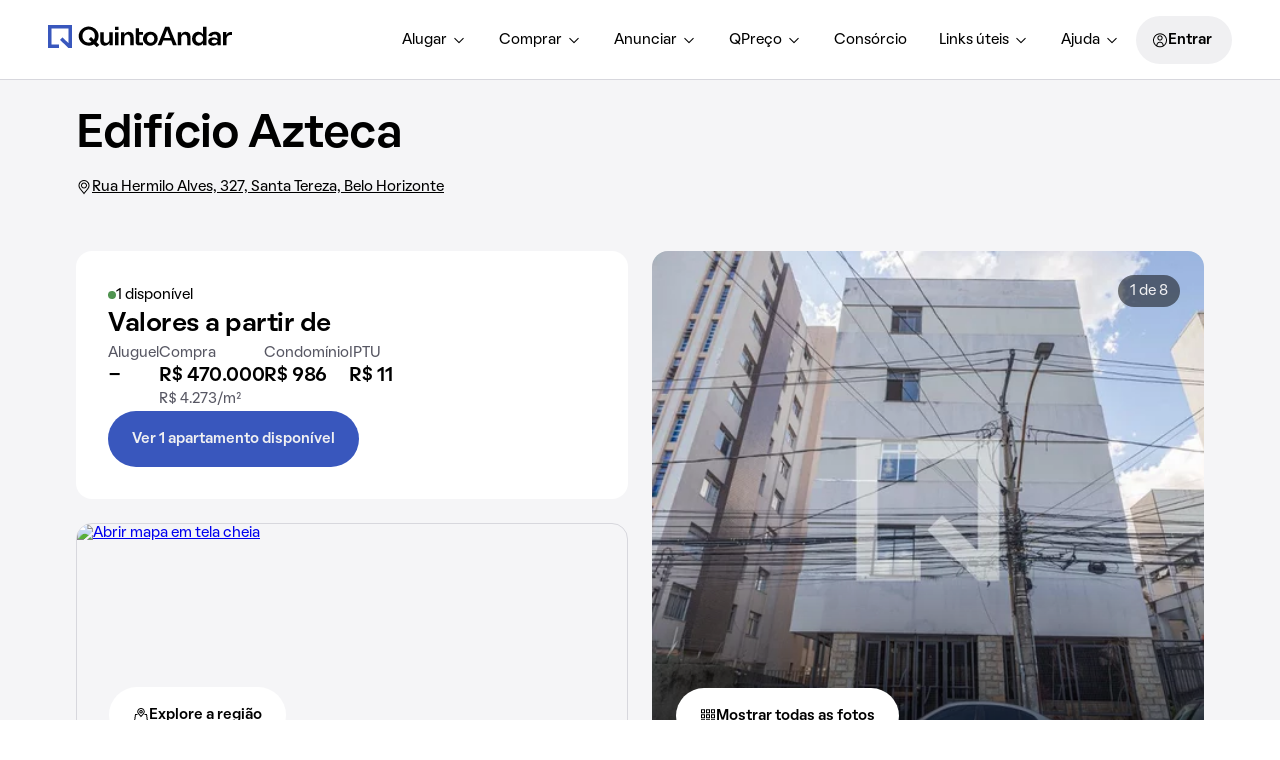

--- FILE ---
content_type: text/html; charset=utf-8
request_url: https://www.quintoandar.com.br/condominio/edificio-azteca-santa-tereza-belo-horizonte-7kg3s319np
body_size: 88628
content:
<!DOCTYPE html><html lang="pt-BR"><head><meta charSet="utf-8"/><meta name="viewport" content="width=device-width, initial-scale=1"/><link rel="manifest" href="/manifest.json"/><meta name="apple-mobile-web-app-capable" content="yes"/><meta name="apple-mobile-web-app-title" content="QuintoAndar"/><meta name="apple-mobile-web-app-status-bar-style" content="default"/><link rel="apple-touch-icon" href="https://cozy-assets.quintoandar.com.br/cozy-static/v1/latest/launcher-icons/ic_launcher_ios_120x120.png"/><link rel="apple-touch-icon" sizes="152x152" href="https://cozy-assets.quintoandar.com.br/cozy-static/v1/latest/launcher-icons/ic_launcher_ios_152x152.png"/><link rel="apple-touch-icon" sizes="167x167" href="https://cozy-assets.quintoandar.com.br/cozy-static/v1/latest/launcher-icons/ic_launcher_ios_167x167.png"/><link rel="apple-touch-icon" sizes="180x180" href="https://cozy-assets.quintoandar.com.br/cozy-static/v1/latest/launcher-icons/ic_launcher_ios_180x180.png"/><link rel="icon" href="https://cozy-assets.quintoandar.com.br/cozy-static/v1/latest/favicon/favicon.ico"/><title>Edifício Azteca, Santa Tereza - Belo Horizonte - Alugue ou Compre - QuintoAndar</title><meta name="description" content="Conheça o Edifício Azteca, localizado em Rua Hermilo Alves, 327, no bairro Santa Tereza, em Belo Horizonte, MG. Acesse e saiba mais!"/><meta itemProp="name" content="Edifício Azteca, Santa Tereza - Belo Horizonte - Alugue ou Compre - QuintoAndar"/><meta itemProp="description" content="Conheça o Edifício Azteca, localizado em Rua Hermilo Alves, 327, no bairro Santa Tereza, em Belo Horizonte, MG. Acesse e saiba mais!"/><meta itemProp="image" content="https://quintoandar.com.br/img/xlg/894871371-937.3369758255403Fotos48.jpg"/><meta name="twitter:card" content="summary_large_image"/><meta name="twitter:site" content="@quintoandar"/><meta name="twitter:creator" content="@quintoandar"/><meta name="twitter:url" content="https://www.quintoandar.com.br/condominio/edificio-azteca-santa-tereza-belo-horizonte-7kg3s319np"/><meta name="twitter:title" content="Edifício Azteca, Santa Tereza - Belo Horizonte - Alugue ou Compre - QuintoAndar"/><meta name="twitter:description" content="Conheça o Edifício Azteca, localizado em Rua Hermilo Alves, 327, no bairro Santa Tereza, em Belo Horizonte, MG. Acesse e saiba mais!"/><meta name="twitter:image" content="https://quintoandar.com.br/img/xlg/894871371-937.3369758255403Fotos48.jpg"/><meta name="theme-color" content="#3957BD"/><meta property="fb:app_id" content="167182633423575"/><meta property="og:type" content="website"/><meta property="og:site_name" content="QuintoAndar"/><meta property="og:url" content="https://www.quintoandar.com.br/condominio/edificio-azteca-santa-tereza-belo-horizonte-7kg3s319np"/><meta property="og:title" content="Edifício Azteca, Santa Tereza - Belo Horizonte - Alugue ou Compre - QuintoAndar"/><meta property="og:description" content="Conheça o Edifício Azteca, localizado em Rua Hermilo Alves, 327, no bairro Santa Tereza, em Belo Horizonte, MG. Acesse e saiba mais!"/><meta property="og:image" content="https://quintoandar.com.br/img/xlg/894871371-937.3369758255403Fotos48.jpg"/><link rel="canonical" href="https://www.quintoandar.com.br/condominio/edificio-azteca-santa-tereza-belo-horizonte-7kg3s319np"/><script type="application/ld+json">{"@context":"https://schema.org","@type":"ApartmentComplex","name":"Edifício Azteca","url":"https://www.quintoandar.com.br/condominio/edificio-azteca-santa-tereza-belo-horizonte-7kg3s319np","description":"Conheça o Edifício Azteca, localizado em Rua Hermilo Alves, 327, no bairro Santa Tereza, em Belo Horizonte, MG. Acesse e saiba mais!","image":{"@type":"ImageObject","contentUrl":"https://quintoandar.com.br/img/xlg/894871371-937.3369758255403Fotos48.jpg","representativeOfPage":true},"numberOfBedrooms":{"@type":"QuantitativeValue","minValue":3,"maxValue":3},"address":{"@type":"PostalAddress","streetAddress":"Rua Hermilo Alves, 327","addressLocality":"Belo Horizonte","addressRegion":"MG"},"geo":{"@type":"GeoCoordinates","latitude":-19.915565490722656,"longitude":-43.923892974853516},"amenityFeature":[{"@type":"LocationFeatureSpecification","name":"Elevador","value":true},{"@type":"LocationFeatureSpecification","name":"Perto de metrô ou trem","value":true},{"@type":"LocationFeatureSpecification","name":"Portaria 24h","value":true}]}</script><script type="application/ld+json">{"@context":"http://schema.org","@type":"BreadcrumbList","itemListElement":[{"@type":"ListItem","position":1,"name":"QuintoAndar","item":"https://www.quintoandar.com.br"},{"@type":"ListItem","position":2,"name":"Condomínios","item":"https://www.quintoandar.com.br/condominios"},{"@type":"ListItem","position":3,"name":"Condomínios em Belo Horizonte","item":"https://www.quintoandar.com.br/condominios/belo-horizonte-mg-brasil"},{"@type":"ListItem","position":4,"name":"Condomínios em Santa Tereza","item":"https://www.quintoandar.com.br/condominios/belo-horizonte-mg-brasil/santa-tereza"},{"@type":"ListItem","position":5,"name":"Edifício Azteca","item":"https://www.quintoandar.com.br/condominio/edificio-azteca-santa-tereza-belo-horizonte-7kg3s319np"}]}</script><link rel="preload" as="image" imageSrcSet="/img/384x0/filters:quality(85)/894871371-937.3369758255403Fotos48.jpg 384w, /img/640x0/filters:quality(85)/894871371-937.3369758255403Fotos48.jpg 640w, /img/750x0/filters:quality(85)/894871371-937.3369758255403Fotos48.jpg 750w, /img/828x0/filters:quality(85)/894871371-937.3369758255403Fotos48.jpg 828w, /img/1080x0/filters:quality(85)/894871371-937.3369758255403Fotos48.jpg 1080w, /img/1200x0/filters:quality(85)/894871371-937.3369758255403Fotos48.jpg 1200w, /img/1920x0/filters:quality(85)/894871371-937.3369758255403Fotos48.jpg 1920w, /img/2048x0/filters:quality(85)/894871371-937.3369758255403Fotos48.jpg 2048w, /img/3840x0/filters:quality(85)/894871371-937.3369758255403Fotos48.jpg 3840w" imageSizes="(max-width: 960px) 45vw, 50vw" fetchpriority="high"/><meta name="next-head-count" content="35"/><meta name="emotion-insertion-point" content=""/><style data-emotion="mui-global 0"></style><style data-emotion="mui 1apb99j 18wohwn 1w8p9wy 1ontqvh 5q373k qs2q9j 1sad135 1efioz1 i5szwg 19ub8as 1vwfmvr 1tbro4m 10woxfp 1u1ct0h s18byi 1jlftjg 1k6w05r l6hmq7 1uvbamn 1i38zr7 grtxfg ulpfii 14xlp4m 1edi9f5 2inqdd 1o4bptd ods83a w4l8os 1vchius 147tmza 14ezuwu 81kasb 1h7anqn 1o9smxd 1iyobb0 s9wfv7 1naqssb 1tobeij bzosi3">.mui-1apb99j{-webkit-user-select:none;-moz-user-select:none;-ms-user-select:none;user-select:none;width:1em;height:1em;display:inline-block;fill:currentColor;-webkit-flex-shrink:0;-ms-flex-negative:0;flex-shrink:0;-webkit-transition:fill 200ms cubic-bezier(0.4, 0, 0.2, 1) 0ms;transition:fill 200ms cubic-bezier(0.4, 0, 0.2, 1) 0ms;font-size:1.5rem;font-size:16px;color:inherit;}.mui-18wohwn{gap:0px;display:-webkit-box;display:-webkit-flex;display:-ms-flexbox;display:flex;}.mui-1w8p9wy{gap:0px;min-width:300px;padding:var(--tokens-alias-spacing-medium);background-color:rgb(var(--tokens-alias-color-surface-default));z-index:2;}.mui-1ontqvh{list-style:none;margin:0;padding:0;position:relative;padding-top:8px;padding-bottom:8px;}.mui-5q373k{gap:8px;display:-webkit-box;display:-webkit-flex;display:-ms-flexbox;display:flex;-webkit-flex-direction:column;-ms-flex-direction:column;flex-direction:column;padding-left:var(--tokens-alias-spacing-hsmall);padding-right:var(--tokens-alias-spacing-hsmall);}.mui-qs2q9j{display:-webkit-inline-box;display:-webkit-inline-flex;display:-ms-inline-flexbox;display:inline-flex;-webkit-align-items:center;-webkit-box-align:center;-ms-flex-align:center;align-items:center;-webkit-box-pack:center;-ms-flex-pack:center;-webkit-justify-content:center;justify-content:center;position:relative;box-sizing:border-box;-webkit-tap-highlight-color:transparent;background-color:transparent;outline:0;border:0;margin:0;border-radius:0;padding:0;cursor:pointer;-webkit-user-select:none;-moz-user-select:none;-ms-user-select:none;user-select:none;vertical-align:middle;-moz-appearance:none;-webkit-appearance:none;-webkit-text-decoration:none;text-decoration:none;color:inherit;display:-webkit-box;display:-webkit-flex;display:-ms-flexbox;display:flex;-webkit-box-pack:start;-ms-flex-pack:start;-webkit-justify-content:flex-start;justify-content:flex-start;-webkit-align-items:center;-webkit-box-align:center;-ms-flex-align:center;align-items:center;position:relative;-webkit-text-decoration:none;text-decoration:none;width:100%;box-sizing:border-box;text-align:left;padding-top:8px;padding-bottom:8px;padding-left:16px;padding-right:16px;-webkit-transition:background-color 150ms cubic-bezier(0.4, 0, 0.2, 1) 0ms;transition:background-color 150ms cubic-bezier(0.4, 0, 0.2, 1) 0ms;}.mui-qs2q9j::-moz-focus-inner{border-style:none;}.mui-qs2q9j.Mui-disabled{pointer-events:none;cursor:default;}@media print{.mui-qs2q9j{-webkit-print-color-adjust:exact;color-adjust:exact;}}.mui-qs2q9j.Mui-focusVisible{background-color:rgba(0, 0, 0, 0.12);}.mui-qs2q9j.Mui-selected{background-color:rgba(25, 118, 210, 0.08);}.mui-qs2q9j.Mui-selected.Mui-focusVisible{background-color:rgba(25, 118, 210, 0.2);}.mui-qs2q9j.Mui-disabled{opacity:0.38;}.mui-qs2q9j:hover{-webkit-text-decoration:none;text-decoration:none;background-color:rgba(0, 0, 0, 0.04);}@media (hover: none){.mui-qs2q9j:hover{background-color:transparent;}}.mui-qs2q9j.Mui-selected:hover{background-color:rgba(25, 118, 210, 0.12);}@media (hover: none){.mui-qs2q9j.Mui-selected:hover{background-color:rgba(25, 118, 210, 0.08);}}.mui-1sad135{gap:0px;padding-top:var(--tokens-alias-spacing-large);padding-bottom:var(--tokens-alias-spacing-large);}.mui-1efioz1{gap:0px;max-width:1128px;margin:auto;width:100%;}@media (min-width:0px){.mui-1efioz1{margin-top:var(--tokens-alias-spacing-hsmall);}}@media (min-width:600px){.mui-1efioz1{margin-top:var(--tokens-alias-spacing-medium);}}.mui-i5szwg{-webkit-user-select:none;-moz-user-select:none;-ms-user-select:none;user-select:none;width:1em;height:1em;display:inline-block;fill:currentColor;-webkit-flex-shrink:0;-ms-flex-negative:0;flex-shrink:0;-webkit-transition:fill 200ms cubic-bezier(0.4, 0, 0.2, 1) 0ms;transition:fill 200ms cubic-bezier(0.4, 0, 0.2, 1) 0ms;font-size:1.5rem;font-size:32px;color:inherit;}.mui-19ub8as{gap:0px;max-width:1128px;margin:auto;width:100%;}.mui-1vwfmvr{gap:0px;}.mui-1tbro4m{gap:0px;overflow:hidden;}.mui-10woxfp{gap:0px;width:312px;}.mui-1u1ct0h{-webkit-user-select:none;-moz-user-select:none;-ms-user-select:none;user-select:none;width:1em;height:1em;display:inline-block;fill:currentColor;-webkit-flex-shrink:0;-ms-flex-negative:0;flex-shrink:0;-webkit-transition:fill 200ms cubic-bezier(0.4, 0, 0.2, 1) 0ms;transition:fill 200ms cubic-bezier(0.4, 0, 0.2, 1) 0ms;font-size:1.5rem;font-size:24px;color:inherit;}.mui-s18byi{background-color:#fff;color:rgba(0, 0, 0, 0.87);-webkit-transition:box-shadow 300ms cubic-bezier(0.4, 0, 0.2, 1) 0ms;transition:box-shadow 300ms cubic-bezier(0.4, 0, 0.2, 1) 0ms;border-radius:4px;box-shadow:0px 2px 1px -1px rgba(0,0,0,0.2),0px 1px 1px 0px rgba(0,0,0,0.14),0px 1px 3px 0px rgba(0,0,0,0.12);overflow:hidden;}.mui-1jlftjg{gap:24px;height:100%;padding:var(--tokens-alias-spacing-small);display:-webkit-box;display:-webkit-flex;display:-ms-flexbox;display:flex;min-height:348px;-webkit-flex-direction:column;-ms-flex-direction:column;flex-direction:column;-webkit-box-pack:end;-ms-flex-pack:end;-webkit-justify-content:end;justify-content:end;width:312px;background-color:rgb(var(--tokens-support-color-surface-brand-night));}.mui-1k6w05r{-webkit-user-select:none;-moz-user-select:none;-ms-user-select:none;user-select:none;width:1em;height:1em;display:inline-block;fill:currentColor;-webkit-flex-shrink:0;-ms-flex-negative:0;flex-shrink:0;-webkit-transition:fill 200ms cubic-bezier(0.4, 0, 0.2, 1) 0ms;transition:fill 200ms cubic-bezier(0.4, 0, 0.2, 1) 0ms;font-size:1.5rem;font-size:32px;color:rgb(var(--tokens-alias-color-icon-inverse-default));}.mui-l6hmq7{gap:16px;display:-webkit-box;display:-webkit-flex;display:-ms-flexbox;display:flex;-webkit-flex-direction:row;-ms-flex-direction:row;flex-direction:row;}.mui-1uvbamn{gap:0px;width:278px;}.mui-1i38zr7{gap:0px;padding:var(--tokens-alias-spacing-small);display:-webkit-box;display:-webkit-flex;display:-ms-flexbox;display:flex;-webkit-align-items:center;-webkit-box-align:center;-ms-flex-align:center;align-items:center;-webkit-box-pack:justify;-webkit-justify-content:space-between;justify-content:space-between;}.mui-grtxfg{gap:0px;display:-webkit-box;display:-webkit-flex;display:-ms-flexbox;display:flex;-webkit-flex-direction:column;-ms-flex-direction:column;flex-direction:column;-webkit-box-pack:justify;-webkit-justify-content:space-between;justify-content:space-between;min-height:calc(232px - 2 * var(--tokens-alias-spacing-small));}.mui-ulpfii{gap:0px;margin-top:var(--tokens-alias-spacing-hsmall);margin-bottom:var(--tokens-alias-spacing-hsmall);}.mui-14xlp4m{-webkit-user-select:none;-moz-user-select:none;-ms-user-select:none;user-select:none;width:1em;height:1em;display:inline-block;fill:currentColor;-webkit-flex-shrink:0;-ms-flex-negative:0;flex-shrink:0;-webkit-transition:fill 200ms cubic-bezier(0.4, 0, 0.2, 1) 0ms;transition:fill 200ms cubic-bezier(0.4, 0, 0.2, 1) 0ms;font-size:1.5rem;font-size:24px;color:var(--tokens-next-alias-color-icon-primary-on-ground-rest);}.mui-1edi9f5{-webkit-user-select:none;-moz-user-select:none;-ms-user-select:none;user-select:none;width:1em;height:1em;display:inline-block;fill:currentColor;-webkit-flex-shrink:0;-ms-flex-negative:0;flex-shrink:0;-webkit-transition:fill 200ms cubic-bezier(0.4, 0, 0.2, 1) 0ms;transition:fill 200ms cubic-bezier(0.4, 0, 0.2, 1) 0ms;font-size:1.5rem;font-size:48px;color:rgb(var(--tokens-alias-color-surface-brand-highlight));}.mui-2inqdd{gap:0px;height:var(--tokens-alias-typography-body-lineHeight);display:-webkit-box;display:-webkit-flex;display:-ms-flexbox;display:flex;-webkit-align-items:center;-webkit-box-align:center;-ms-flex-align:center;align-items:center;}.mui-1o4bptd{-webkit-user-select:none;-moz-user-select:none;-ms-user-select:none;user-select:none;width:1em;height:1em;display:inline-block;fill:currentColor;-webkit-flex-shrink:0;-ms-flex-negative:0;flex-shrink:0;-webkit-transition:fill 200ms cubic-bezier(0.4, 0, 0.2, 1) 0ms;transition:fill 200ms cubic-bezier(0.4, 0, 0.2, 1) 0ms;font-size:1.5rem;font-size:24px;color:var(--tokens-next-alias-color-icon-neutral-on-ground-lighter-rest);}.mui-ods83a{-webkit-user-select:none;-moz-user-select:none;-ms-user-select:none;user-select:none;width:1em;height:1em;display:inline-block;fill:currentColor;-webkit-flex-shrink:0;-ms-flex-negative:0;flex-shrink:0;-webkit-transition:fill 200ms cubic-bezier(0.4, 0, 0.2, 1) 0ms;transition:fill 200ms cubic-bezier(0.4, 0, 0.2, 1) 0ms;font-size:1.5rem;font-size:24px;color:var(--tokens-next-alias-color-icon-inverse-on-inverse-rest);}.mui-w4l8os{-webkit-user-select:none;-moz-user-select:none;-ms-user-select:none;user-select:none;width:1em;height:1em;display:inline-block;fill:currentColor;-webkit-flex-shrink:0;-ms-flex-negative:0;flex-shrink:0;-webkit-transition:fill 200ms cubic-bezier(0.4, 0, 0.2, 1) 0ms;transition:fill 200ms cubic-bezier(0.4, 0, 0.2, 1) 0ms;font-size:1.5rem;font-size:24px;color:rgb(var(--tokens-alias-color-icon-inverse-default));}.mui-1vchius{border-radius:var(--tokens-alias-shape-border-radius-medium);gap:0px;max-width:1128px;margin:auto;background-color:rgb(var(--tokens-alias-color-surface-default));width:100%;}@media (min-width:0px){.mui-1vchius{padding:var(--tokens-alias-spacing-xsmall);}}@media (min-width:600px){.mui-1vchius{padding:var(--tokens-alias-spacing-medium);}}.mui-147tmza{gap:16px;display:-webkit-box;display:-webkit-flex;display:-ms-flexbox;display:flex;-webkit-flex-direction:column;-ms-flex-direction:column;flex-direction:column;margin-bottom:var(--tokens-alias-spacing-medium);}.mui-14ezuwu{border-radius:var(--tokens-alias-spacing-hsmall);gap:0px;border:1px solid rgb(var(--tokens-alias-color-border-hovered));padding:var(--tokens-alias-spacing-small);}.mui-81kasb{gap:0px;grid-area:business;}.mui-1h7anqn{display:-webkit-box;display:-webkit-flex;display:-ms-flexbox;display:flex;-webkit-flex-direction:column;-ms-flex-direction:column;flex-direction:column;-webkit-box-flex-wrap:wrap;-webkit-flex-wrap:wrap;-ms-flex-wrap:wrap;flex-wrap:wrap;}.mui-1o9smxd{gap:0px;margin-top:8px;}.mui-1iyobb0{gap:0px;grid-area:button;}.mui-s9wfv7{gap:0px;max-width:1128px;margin:auto;display:-webkit-box;display:-webkit-flex;display:-ms-flexbox;display:flex;width:100%;}.mui-1naqssb{-webkit-user-select:none;-moz-user-select:none;-ms-user-select:none;user-select:none;width:1em;height:1em;display:inline-block;fill:currentColor;-webkit-flex-shrink:0;-ms-flex-negative:0;flex-shrink:0;-webkit-transition:fill 200ms cubic-bezier(0.4, 0, 0.2, 1) 0ms;transition:fill 200ms cubic-bezier(0.4, 0, 0.2, 1) 0ms;font-size:1.5rem;font-size:24px;color:var(--tokens-next-alias-color-icon-neutral-on-ground-rest);}.mui-1tobeij{gap:0px;max-width:1128px;margin:auto;padding:var(--tokens-alias-spacing-xsmall);width:100%;}.mui-bzosi3{-webkit-user-select:none;-moz-user-select:none;-ms-user-select:none;user-select:none;width:1em;height:1em;display:inline-block;fill:currentColor;-webkit-flex-shrink:0;-ms-flex-negative:0;flex-shrink:0;-webkit-transition:fill 200ms cubic-bezier(0.4, 0, 0.2, 1) 0ms;transition:fill 200ms cubic-bezier(0.4, 0, 0.2, 1) 0ms;font-size:1.5rem;font-size:16px;color:var(--tokens-next-alias-color-icon-neutral-on-ground-rest);}</style><script src="https://cdn-lib.quintoandar.com.br/cookie-banner/cookie-scripts-blocker.min.js"></script><script>
window.dataLayer = window.dataLayer || [];
</script><script src="https://www.googletagmanager.com/gtag/js?id=G-2NHZ8V3TH0" async=""></script><script>
function gtag(){dataLayer.push(arguments)}window.dataLayer=window.dataLayer||[],
  gtag("js",new Date),gtag("config","G-2NHZ8V3TH0");
</script><script>
(function(i,s,o,g,r,a,m){i['GoogleAnalyticsObject']=r;i[r]=i[r]||function(){
(i[r].q=i[r].q||[]).push(arguments)},i[r].l=1*new Date();a=s.createElement(o),
m=s.getElementsByTagName(o)[0];a.async=1;a.src=g;m.parentNode.insertBefore(a,m)
})(window,document,'script','https://www.google-analytics.com/analytics.js','ga');</script><script>
(function(c,e,f,k,g,h,b,a,d){c[g]||(c[g]=h,b=c[h]=function(){
b.q.push(arguments)},b.q=[],b.l=1*new Date,a=e.createElement(f),a.async=1,
a.src=k,a.setAttribute("crossorigin", "anonymous"),d=e.getElementsByTagName(f)[0],
d.parentNode.insertBefore(a,d))})(window,document,"script",
"https://eum.instana.io/eum.min.js","InstanaEumObject","ineum");
ineum('reportingUrl', 'https://eum-red-saas.instana.io');
ineum('key', 'a48OEUaASVaq7PsZZZzPJA');
ineum('meta', 'URL', window.location.origin+window.location.pathname);
ineum('trackSessions');
ineum('meta', 'ab_beakman_short_description_enabled', '1');
ineum('meta', 'ab_beakman_search_services_location_embedding_on_cg_experiment', '0');</script><script src="https://eum.instana.io/eum.min.js" defer="" crossorigin="anonymous"></script><script id="app-release-data">window.appRelease = "regions-webapp-6977848cf4";</script><link rel="preconnect" href="https://static.quintoandar.com.br"/><link rel="dns-prefetch" href="https://static.quintoandar.com.br"/><link rel="preconnect" href="https://cozy-assets.quintoandar.com.br"/><link rel="dns-prefetch" href="https://cozy-assets.quintoandar.com.br"/><link rel="preconnect" href="https://cdn-lib.quintoandar.com.br"/><link rel="dns-prefetch" href="https://cdn-lib.quintoandar.com.br"/><link data-next-font="" rel="preconnect" href="/" crossorigin="anonymous"/><link rel="preload" href="https://static.quintoandar.com.br/regions-webapp/_next/static/css/9522e490a355da9e.css" as="style"/><link rel="stylesheet" href="https://static.quintoandar.com.br/regions-webapp/_next/static/css/9522e490a355da9e.css" data-n-g=""/><link rel="preload" href="https://static.quintoandar.com.br/regions-webapp/_next/static/css/2a2bd18b01dd187e.css" as="style"/><link rel="stylesheet" href="https://static.quintoandar.com.br/regions-webapp/_next/static/css/2a2bd18b01dd187e.css" data-n-g=""/><link rel="preload" href="https://static.quintoandar.com.br/regions-webapp/_next/static/css/044df04faa105161.css" as="style"/><link rel="stylesheet" href="https://static.quintoandar.com.br/regions-webapp/_next/static/css/044df04faa105161.css" data-n-g=""/><link rel="preload" href="https://static.quintoandar.com.br/regions-webapp/_next/static/css/c165ee216435570d.css" as="style"/><link rel="stylesheet" href="https://static.quintoandar.com.br/regions-webapp/_next/static/css/c165ee216435570d.css" data-n-p=""/><link rel="preload" href="https://static.quintoandar.com.br/regions-webapp/_next/static/css/e2a608d4c077f0ee.css" as="style"/><link rel="stylesheet" href="https://static.quintoandar.com.br/regions-webapp/_next/static/css/e2a608d4c077f0ee.css"/><link rel="preload" href="https://static.quintoandar.com.br/regions-webapp/_next/static/css/84d90c07a4323e8b.css" as="style"/><link rel="stylesheet" href="https://static.quintoandar.com.br/regions-webapp/_next/static/css/84d90c07a4323e8b.css"/><link rel="preload" href="https://static.quintoandar.com.br/regions-webapp/_next/static/css/bbf5efadcc5ad496.css" as="style"/><link rel="stylesheet" href="https://static.quintoandar.com.br/regions-webapp/_next/static/css/bbf5efadcc5ad496.css"/><link rel="preload" href="https://static.quintoandar.com.br/regions-webapp/_next/static/css/3d41638baa8d4d66.css" as="style"/><link rel="stylesheet" href="https://static.quintoandar.com.br/regions-webapp/_next/static/css/3d41638baa8d4d66.css"/><link rel="preload" href="https://static.quintoandar.com.br/regions-webapp/_next/static/css/4e35d8c3e9049b1d.css" as="style"/><link rel="stylesheet" href="https://static.quintoandar.com.br/regions-webapp/_next/static/css/4e35d8c3e9049b1d.css"/><link rel="preload" href="https://static.quintoandar.com.br/regions-webapp/_next/static/css/05fbb36c7e6ca361.css" as="style"/><link rel="stylesheet" href="https://static.quintoandar.com.br/regions-webapp/_next/static/css/05fbb36c7e6ca361.css"/><link rel="preload" href="https://static.quintoandar.com.br/regions-webapp/_next/static/css/bbee915469cb5f4e.css" as="style"/><link rel="stylesheet" href="https://static.quintoandar.com.br/regions-webapp/_next/static/css/bbee915469cb5f4e.css"/><link rel="preload" href="https://static.quintoandar.com.br/regions-webapp/_next/static/css/15e49ef6dd381e1e.css" as="style"/><link rel="stylesheet" href="https://static.quintoandar.com.br/regions-webapp/_next/static/css/15e49ef6dd381e1e.css"/><noscript data-n-css=""></noscript><script defer="" nomodule="" src="https://static.quintoandar.com.br/regions-webapp/_next/static/chunks/polyfills-42372ed130431b0a.js"></script><script defer="" src="https://static.quintoandar.com.br/regions-webapp/_next/static/chunks/CustomerFacingHeader.ee598080f45e2164.js"></script><script defer="" src="https://static.quintoandar.com.br/regions-webapp/_next/static/chunks/8026-2ad87d5e755bb72b.js"></script><script defer="" src="https://static.quintoandar.com.br/regions-webapp/_next/static/chunks/3785-5b65514a4a6f7f15.js"></script><script defer="" src="https://static.quintoandar.com.br/regions-webapp/_next/static/chunks/3042-3455949bfd29722e.js"></script><script defer="" src="https://static.quintoandar.com.br/regions-webapp/_next/static/chunks/4675-8e7a6f9c88dd9030.js"></script><script defer="" src="https://static.quintoandar.com.br/regions-webapp/_next/static/chunks/5840.aea7125f67be5dd7.js"></script><script defer="" src="https://static.quintoandar.com.br/regions-webapp/_next/static/chunks/6889.56fe5866d196f463.js"></script><script defer="" src="https://static.quintoandar.com.br/regions-webapp/_next/static/chunks/9252-bf5cb71dda8733c1.js"></script><script defer="" src="https://static.quintoandar.com.br/regions-webapp/_next/static/chunks/2198.6aba256be98179ce.js"></script><script defer="" src="https://static.quintoandar.com.br/regions-webapp/_next/static/chunks/7656.e2378e670715d83f.js"></script><script defer="" src="https://static.quintoandar.com.br/regions-webapp/_next/static/chunks/2256.aa6ab4932a6f8047.js"></script><script defer="" src="https://static.quintoandar.com.br/regions-webapp/_next/static/chunks/CustomerFacingHeaderDesktop.d2c72d278572b8ba.js"></script><script defer="" src="https://static.quintoandar.com.br/regions-webapp/_next/static/chunks/4782-32e5144518947c7c.js"></script><script defer="" src="https://static.quintoandar.com.br/regions-webapp/_next/static/chunks/6880-92336710ca98701f.js"></script><script defer="" src="https://static.quintoandar.com.br/regions-webapp/_next/static/chunks/ModalGallery.f115c8b2208f2523.js"></script><script defer="" src="https://static.quintoandar.com.br/regions-webapp/_next/static/chunks/5502.215018d1510f4d33.js"></script><script defer="" src="https://static.quintoandar.com.br/regions-webapp/_next/static/chunks/FindHouseCard.9f213082133d807a.js"></script><script defer="" src="https://static.quintoandar.com.br/regions-webapp/_next/static/chunks/AdvertisePropertyBanner.e28a79088eb414e4.js"></script><script defer="" src="https://static.quintoandar.com.br/regions-webapp/_next/static/chunks/CondoMapSection.c54ed5c6ee85a1ee.js"></script><script defer="" src="https://static.quintoandar.com.br/regions-webapp/_next/static/chunks/EntryPointCondoBanner.994b2527140e4cf9.js"></script><script defer="" src="https://static.quintoandar.com.br/regions-webapp/_next/static/chunks/CondoFeedbackCard.7dd2162a873c54b1.js"></script><script defer="" src="https://static.quintoandar.com.br/regions-webapp/_next/static/chunks/CondominiumBreadcrumb.6c9d9aded6514733.js"></script><script src="https://static.quintoandar.com.br/regions-webapp/_next/static/chunks/webpack-019e89a9af553e4c.js" defer=""></script><script src="https://static.quintoandar.com.br/regions-webapp/_next/static/chunks/framework-c6c82aad00023883.js" defer=""></script><script src="https://static.quintoandar.com.br/regions-webapp/_next/static/chunks/main-79ce713b-f550d4c2d74f8414.js" defer=""></script><script src="https://static.quintoandar.com.br/regions-webapp/_next/static/chunks/main-d41eb72e-60552cb277f7c845.js" defer=""></script><script src="https://static.quintoandar.com.br/regions-webapp/_next/static/chunks/commonsTwo-9f971aaa-08ff12ff501517fb.js" defer=""></script><script src="https://static.quintoandar.com.br/regions-webapp/_next/static/chunks/commonsTwo-ad1faa74-7003bc4d7e73b80b.js" defer=""></script><script src="https://static.quintoandar.com.br/regions-webapp/_next/static/chunks/commonsOne-e14817b4-85026bbeeb556c21.js" defer=""></script><script src="https://static.quintoandar.com.br/regions-webapp/_next/static/chunks/commonsOne-2f7498c7-fa93af81a97480cb.js" defer=""></script><script src="https://static.quintoandar.com.br/regions-webapp/_next/static/chunks/4d3817b6-abe0983668910319.js" defer=""></script><script src="https://static.quintoandar.com.br/regions-webapp/_next/static/chunks/5966-403fdf7829648200.js" defer=""></script><script src="https://static.quintoandar.com.br/regions-webapp/_next/static/chunks/852-aa38a02bacd729fa.js" defer=""></script><script src="https://static.quintoandar.com.br/regions-webapp/_next/static/chunks/4138-e7408f8e796c6ac2.js" defer=""></script><script src="https://static.quintoandar.com.br/regions-webapp/_next/static/chunks/2290-96d9a5eb59918369.js" defer=""></script><script src="https://static.quintoandar.com.br/regions-webapp/_next/static/chunks/9175-f9f8ce9cc7098fc9.js" defer=""></script><script src="https://static.quintoandar.com.br/regions-webapp/_next/static/chunks/2620-62275f807b16f0c7.js" defer=""></script><script src="https://static.quintoandar.com.br/regions-webapp/_next/static/chunks/2183-91c70bbad591228e.js" defer=""></script><script src="https://static.quintoandar.com.br/regions-webapp/_next/static/chunks/8721-c85cdb07d364b9d5.js" defer=""></script><script src="https://static.quintoandar.com.br/regions-webapp/_next/static/chunks/3867-e0403ea80bbaed90.js" defer=""></script><script src="https://static.quintoandar.com.br/regions-webapp/_next/static/chunks/8135-89aa01ae26809036.js" defer=""></script><script src="https://static.quintoandar.com.br/regions-webapp/_next/static/chunks/3559-8185f3343eeeb67b.js" defer=""></script><script src="https://static.quintoandar.com.br/regions-webapp/_next/static/chunks/pages/_app-713b6656e6eb3743.js" defer=""></script><script src="https://static.quintoandar.com.br/regions-webapp/_next/static/chunks/f69bbb46-db551f39eee35ab4.js" defer=""></script><script src="https://static.quintoandar.com.br/regions-webapp/_next/static/chunks/485-b8e49ce17f24e2e4.js" defer=""></script><script src="https://static.quintoandar.com.br/regions-webapp/_next/static/chunks/3586-7359a91109cb0c81.js" defer=""></script><script src="https://static.quintoandar.com.br/regions-webapp/_next/static/chunks/5101-d558fa3cbda8dff2.js" defer=""></script><script src="https://static.quintoandar.com.br/regions-webapp/_next/static/chunks/9870-0a37950b4a8a283d.js" defer=""></script><script src="https://static.quintoandar.com.br/regions-webapp/_next/static/chunks/6173-dea95e3a660c8c10.js" defer=""></script><script src="https://static.quintoandar.com.br/regions-webapp/_next/static/chunks/1439-17fab6f5ecb9bf41.js" defer=""></script><script src="https://static.quintoandar.com.br/regions-webapp/_next/static/chunks/9545-9b183775fbb8376c.js" defer=""></script><script src="https://static.quintoandar.com.br/regions-webapp/_next/static/chunks/2363-bf7f201324988b52.js" defer=""></script><script src="https://static.quintoandar.com.br/regions-webapp/_next/static/chunks/3938-669c81a8adbfec58.js" defer=""></script><script src="https://static.quintoandar.com.br/regions-webapp/_next/static/chunks/4013-1d738bb7ed149fb7.js" defer=""></script><script src="https://static.quintoandar.com.br/regions-webapp/_next/static/chunks/4070-f8133ab98d2ae0ac.js" defer=""></script><script src="https://static.quintoandar.com.br/regions-webapp/_next/static/chunks/201-7e53b3fdbed659ce.js" defer=""></script><script src="https://static.quintoandar.com.br/regions-webapp/_next/static/chunks/7018-0d81ae218a1ce0b8.js" defer=""></script><script src="https://static.quintoandar.com.br/regions-webapp/_next/static/chunks/9593-32772684f1bf9149.js" defer=""></script><script src="https://static.quintoandar.com.br/regions-webapp/_next/static/chunks/2602-fc39bd1020287431.js" defer=""></script><script src="https://static.quintoandar.com.br/regions-webapp/_next/static/chunks/7676-6306254075d75f0d.js" defer=""></script><script src="https://static.quintoandar.com.br/regions-webapp/_next/static/chunks/5704-dd0a1cbadef3330f.js" defer=""></script><script src="https://static.quintoandar.com.br/regions-webapp/_next/static/chunks/8631-fd65eeefc59b5e0f.js" defer=""></script><script src="https://static.quintoandar.com.br/regions-webapp/_next/static/chunks/8376-84858185bbaf03fa.js" defer=""></script><script src="https://static.quintoandar.com.br/regions-webapp/_next/static/chunks/515-eaaaad927f03c1f5.js" defer=""></script><script src="https://static.quintoandar.com.br/regions-webapp/_next/static/chunks/818-08d8a70214a968b8.js" defer=""></script><script src="https://static.quintoandar.com.br/regions-webapp/_next/static/chunks/9269-3ea397b22895604b.js" defer=""></script><script src="https://static.quintoandar.com.br/regions-webapp/_next/static/chunks/4454-678ae5f5349ce47c.js" defer=""></script><script src="https://static.quintoandar.com.br/regions-webapp/_next/static/chunks/2245-e8ef0a0baf4edfd9.js" defer=""></script><script src="https://static.quintoandar.com.br/regions-webapp/_next/static/chunks/7528-832b7d0c2e409363.js" defer=""></script><script src="https://static.quintoandar.com.br/regions-webapp/_next/static/chunks/4634-cb6a063465e0ec65.js" defer=""></script><script src="https://static.quintoandar.com.br/regions-webapp/_next/static/chunks/7998-6de27f0dc9e5e9e3.js" defer=""></script><script src="https://static.quintoandar.com.br/regions-webapp/_next/static/chunks/1952-44d3932969361afc.js" defer=""></script><script src="https://static.quintoandar.com.br/regions-webapp/_next/static/chunks/9881-c9bfec67c1b18192.js" defer=""></script><script src="https://static.quintoandar.com.br/regions-webapp/_next/static/chunks/pages/condominio/%5Bhash%5D-f3956634-d351b3c9d49f96c1.js" defer=""></script><script src="https://static.quintoandar.com.br/regions-webapp/_next/static/chunks/pages/condominio/%5Bhash%5D-ef5b2194-b340564f3208c9d0.js" defer=""></script><script src="https://static.quintoandar.com.br/regions-webapp/_next/static/chunks/pages/condominio/%5Bhash%5D-e6e59946-043863e35ecccd39.js" defer=""></script><script src="https://static.quintoandar.com.br/regions-webapp/_next/static/cKxPeO33gYL9jZ_LVniI7/_buildManifest.js" defer=""></script><script src="https://static.quintoandar.com.br/regions-webapp/_next/static/cKxPeO33gYL9jZ_LVniI7/_ssgManifest.js" defer=""></script><style data-styled="" data-styled-version="5.3.5">.blIfEI{position:absolute;width:100%;height:100%;object-fit:cover;cursor:pointer;}/*!sc*/
data-styled.g2[id="Imagestyle__Image-sc-235yc4-1"]{content:"blIfEI,"}/*!sc*/
.hPPNDQ .MuiDialogContent-root{padding:0 !important;}/*!sc*/
.hPPNDQ .MuiDialogTitle-root{border-bottom:1px solid rgba(0,0,0,0.12);padding:var(--tokens-alias-spacing-xsmall) 0 0 var(--tokens-alias-spacing-xxxhuge);}/*!sc*/
data-styled.g37[id="ModalGallerystyle__StyledWindowDialog-sc-1lj0as0-0"]{content:"hPPNDQ,"}/*!sc*/
</style></head><body><div id="__next"><div class="cozy__theme--default cozy__theme--default-next"><div class="CondominiumPage_wrapper__CDKLd"><div><!--$--><div role="navigation" aria-label="QuintoAndar Navigation" class="_7L30Fc _0H1seg"><nav aria-label="PageHeaderMain" class="WkaawR VcUHiW"><div class="OnalVH"><div><a aria-label="Página inicial" href="/"><img alt="Logo do QuintoAndar" class="Cozy__Logo" fetchpriority="high" src="https://cozy-assets.quintoandar.com.br/cozy-static/v3/latest/default/logo/QuintoAndar/default/complete.pt-BR.svg" height="24px" width="184px"/></a></div></div><div class="NQAZnT"><div class="cozy__appBar__secondaryItemContainer Cozy__PageHeader-SecondaryItemContainer"><nav aria-label="QuintoAndar, navegação" class="Cozy__Navigation"><ul role="menubar" id="menubar" aria-label="QuintoAndar, navegação" class="Cozy__NavigationBarContainer hfnu3w"><li role="menuitem"><button class="Cozy__NavigationButton nmU58-" aria-haspopup="true" aria-expanded="false">Alugar<svg class="MuiSvgIcon-root MuiSvgIcon-fontSizeMedium Cozy__Icon Cozy__Icon--small mui-1apb99j" focusable="false" aria-hidden="true" viewBox="0 0 24 24" fill="none"><path fill="currentColor" d="M4.7197 9.6507l7.2804 7.2803 7.2803-7.2803L18.2197 8.59l-6.2196 6.2197L5.7804 8.59 4.7197 9.6507z"></path></svg></button><div role="tooltip" data-dropdown-popper="true" class="base-Popper-root h8Mcug mui-0" style="position:fixed;top:0;left:0;display:none"><div><div class="yKCsHt" data-dropdown-touch-area="true"><div class="iUmWrK"><div class="MuiBox-root mui-18wohwn"><div class="MuiBox-root mui-1w8p9wy"><ul class="MuiList-root MuiList-padding YzoRaP mui-1ontqvh" role="menu" tabindex="-1"><div class="MuiBox-root mui-5q373k"><span class="CozyTypography xih2fc z-EyL9">Cidade</span><div width="100%"><hr class="z0uojC o5jvjD"/></div></div><ul class="MuiList-root MuiList-padding mui-1ontqvh"><div><div><div class="MuiButtonBase-root MuiListItem-root MuiListItem-gutters MuiListItem-padding MuiListItem-button Cozy__ListItem-OnOffListItem Cozy__ListItem-Wrapper qmWG3m mui-qs2q9j" tabindex="0" role="button"><div class="Cozy__ListItemBoxText-Wrapper M7wqJB" style="--actions-count:0"><span class="CozyTypography Cozy__ListItemBoxText-Text UUv0SI xih2fc EKXjIf Ci-jp3">São Paulo</span></div></div></div></div><div><div><div class="MuiButtonBase-root MuiListItem-root MuiListItem-gutters MuiListItem-padding MuiListItem-button Cozy__ListItem-OnOffListItem Cozy__ListItem-Wrapper qmWG3m mui-qs2q9j" tabindex="0" role="button"><div class="Cozy__ListItemBoxText-Wrapper M7wqJB" style="--actions-count:0"><span class="CozyTypography Cozy__ListItemBoxText-Text UUv0SI xih2fc EKXjIf Ci-jp3">Rio de Janeiro</span></div></div></div></div><div><div><div class="MuiButtonBase-root MuiListItem-root MuiListItem-gutters MuiListItem-padding MuiListItem-button Cozy__ListItem-OnOffListItem Cozy__ListItem-Wrapper qmWG3m mui-qs2q9j" tabindex="0" role="button"><div class="Cozy__ListItemBoxText-Wrapper M7wqJB" style="--actions-count:0"><span class="CozyTypography Cozy__ListItemBoxText-Text UUv0SI xih2fc EKXjIf Ci-jp3">Belo Horizonte</span></div></div></div></div><div><div><div class="MuiButtonBase-root MuiListItem-root MuiListItem-gutters MuiListItem-padding MuiListItem-button Cozy__ListItem-OnOffListItem Cozy__ListItem-Wrapper qmWG3m mui-qs2q9j" tabindex="0" role="button"><div class="Cozy__ListItemBoxText-Wrapper M7wqJB" style="--actions-count:0"><span class="CozyTypography Cozy__ListItemBoxText-Text UUv0SI xih2fc EKXjIf Ci-jp3">Porto Alegre</span></div></div></div></div><div><div><div class="MuiButtonBase-root MuiListItem-root MuiListItem-gutters MuiListItem-padding MuiListItem-button Cozy__ListItem-OnOffListItem Cozy__ListItem-Wrapper qmWG3m mui-qs2q9j" tabindex="0" role="button"><div class="Cozy__ListItemBoxText-Wrapper M7wqJB" style="--actions-count:0"><span class="CozyTypography Cozy__ListItemBoxText-Text UUv0SI xih2fc EKXjIf Ci-jp3">Campinas</span></div></div></div></div><div><div><div class="MuiButtonBase-root MuiListItem-root MuiListItem-gutters MuiListItem-padding MuiListItem-button Cozy__ListItem-OnOffListItem Cozy__ListItem-Wrapper qmWG3m mui-qs2q9j" tabindex="0" role="button"><div class="Cozy__ListItemBoxText-Wrapper M7wqJB" style="--actions-count:0"><span class="CozyTypography Cozy__ListItemBoxText-Text UUv0SI xih2fc EKXjIf Ci-jp3">Curitiba</span></div></div></div></div><div><a class="MuiButtonBase-root MuiListItem-root MuiListItem-gutters MuiListItem-padding MuiListItem-button Cozy__ListItem-NavigationListItem Cozy__ListItem-Wrapper qmWG3m mui-qs2q9j" tabindex="0" href="/regioes-atendidas"><div class="Cozy__ListItemBoxText-Wrapper M7wqJB" style="--actions-count:0"><span class="CozyTypography Cozy__ListItemBoxText-Text UUv0SI xih2fc EKXjIf Ci-jp3">Explorar outras cidades</span></div></a></div><div><a class="MuiButtonBase-root MuiListItem-root MuiListItem-gutters MuiListItem-padding MuiListItem-button Cozy__ListItem-NavigationListItem Cozy__ListItem-Wrapper qmWG3m mui-qs2q9j" tabindex="0" href="/condominios"><div class="Cozy__ListItemBoxText-Wrapper M7wqJB" style="--actions-count:0"><span class="CozyTypography Cozy__ListItemBoxText-Text UUv0SI xih2fc EKXjIf Ci-jp3">Condomínios</span></div></a></div></ul></ul></div><div class="CustomerFacingHeaderMenuContainer_customBox__REd_4"><div class="MuiBox-root mui-1sad135"><div class="_9Tj7-I"><hr class="z0uojC o5jvjD v5uCsh"/></div></div><div class="MuiBox-root mui-1w8p9wy"><ul class="MuiList-root MuiList-padding YzoRaP mui-1ontqvh" role="menu" tabindex="-1"><div class="MuiBox-root mui-5q373k"><span class="CozyTypography xih2fc z-EyL9">Tipo de imóvel</span><div width="100%"><hr class="z0uojC o5jvjD"/></div></div><ul class="MuiList-root MuiList-padding mui-1ontqvh"><div><a class="MuiButtonBase-root MuiListItem-root MuiListItem-gutters MuiListItem-padding MuiListItem-button Cozy__ListItem-NavigationListItem Cozy__ListItem-Wrapper qmWG3m mui-qs2q9j" tabindex="0" href="/alugar/imovel/sao-paulo-sp-brasil/apartamento"><div class="Cozy__ListItemBoxText-Wrapper M7wqJB" style="--actions-count:0"><span class="CozyTypography Cozy__ListItemBoxText-Text UUv0SI xih2fc EKXjIf Ci-jp3">Apartamentos para alugar</span></div></a></div><div><a class="MuiButtonBase-root MuiListItem-root MuiListItem-gutters MuiListItem-padding MuiListItem-button Cozy__ListItem-NavigationListItem Cozy__ListItem-Wrapper qmWG3m mui-qs2q9j" tabindex="0" href="/alugar/imovel/sao-paulo-sp-brasil/casa"><div class="Cozy__ListItemBoxText-Wrapper M7wqJB" style="--actions-count:0"><span class="CozyTypography Cozy__ListItemBoxText-Text UUv0SI xih2fc EKXjIf Ci-jp3">Casas para alugar</span></div></a></div><div><a class="MuiButtonBase-root MuiListItem-root MuiListItem-gutters MuiListItem-padding MuiListItem-button Cozy__ListItem-NavigationListItem Cozy__ListItem-Wrapper qmWG3m mui-qs2q9j" tabindex="0" href="/alugar/imovel/sao-paulo-sp-brasil"><div class="Cozy__ListItemBoxText-Wrapper M7wqJB" style="--actions-count:0"><span class="CozyTypography Cozy__ListItemBoxText-Text UUv0SI xih2fc EKXjIf Ci-jp3">Todos os imóveis para alugar</span></div></a></div></ul></ul></div></div><div class="CustomerFacingHeaderMenuContainer_customBox__REd_4"><div class="MuiBox-root mui-1sad135"><div class="_9Tj7-I"><hr class="z0uojC o5jvjD v5uCsh"/></div></div><div class="MuiBox-root mui-1w8p9wy"><ul class="MuiList-root MuiList-padding YzoRaP mui-1ontqvh" role="menu" tabindex="-1"><div class="MuiBox-root mui-5q373k"><span class="CozyTypography xih2fc z-EyL9">Tipo de imóvel</span><div width="100%"><hr class="z0uojC o5jvjD"/></div></div><ul class="MuiList-root MuiList-padding mui-1ontqvh"><div><a class="MuiButtonBase-root MuiListItem-root MuiListItem-gutters MuiListItem-padding MuiListItem-button Cozy__ListItem-NavigationListItem Cozy__ListItem-Wrapper qmWG3m mui-qs2q9j" tabindex="0" href="/alugar/imovel/rio-de-janeiro-rj-brasil/apartamento"><div class="Cozy__ListItemBoxText-Wrapper M7wqJB" style="--actions-count:0"><span class="CozyTypography Cozy__ListItemBoxText-Text UUv0SI xih2fc EKXjIf Ci-jp3">Apartamentos para alugar</span></div></a></div><div><a class="MuiButtonBase-root MuiListItem-root MuiListItem-gutters MuiListItem-padding MuiListItem-button Cozy__ListItem-NavigationListItem Cozy__ListItem-Wrapper qmWG3m mui-qs2q9j" tabindex="0" href="/alugar/imovel/rio-de-janeiro-rj-brasil/casa"><div class="Cozy__ListItemBoxText-Wrapper M7wqJB" style="--actions-count:0"><span class="CozyTypography Cozy__ListItemBoxText-Text UUv0SI xih2fc EKXjIf Ci-jp3">Casas para alugar</span></div></a></div><div><a class="MuiButtonBase-root MuiListItem-root MuiListItem-gutters MuiListItem-padding MuiListItem-button Cozy__ListItem-NavigationListItem Cozy__ListItem-Wrapper qmWG3m mui-qs2q9j" tabindex="0" href="/alugar/imovel/rio-de-janeiro-rj-brasil"><div class="Cozy__ListItemBoxText-Wrapper M7wqJB" style="--actions-count:0"><span class="CozyTypography Cozy__ListItemBoxText-Text UUv0SI xih2fc EKXjIf Ci-jp3">Todos os imóveis para alugar</span></div></a></div></ul></ul></div></div><div class="CustomerFacingHeaderMenuContainer_customBox__REd_4"><div class="MuiBox-root mui-1sad135"><div class="_9Tj7-I"><hr class="z0uojC o5jvjD v5uCsh"/></div></div><div class="MuiBox-root mui-1w8p9wy"><ul class="MuiList-root MuiList-padding YzoRaP mui-1ontqvh" role="menu" tabindex="-1"><div class="MuiBox-root mui-5q373k"><span class="CozyTypography xih2fc z-EyL9">Tipo de imóvel</span><div width="100%"><hr class="z0uojC o5jvjD"/></div></div><ul class="MuiList-root MuiList-padding mui-1ontqvh"><div><a class="MuiButtonBase-root MuiListItem-root MuiListItem-gutters MuiListItem-padding MuiListItem-button Cozy__ListItem-NavigationListItem Cozy__ListItem-Wrapper qmWG3m mui-qs2q9j" tabindex="0" href="/alugar/imovel/belo-horizonte-mg-brasil/apartamento"><div class="Cozy__ListItemBoxText-Wrapper M7wqJB" style="--actions-count:0"><span class="CozyTypography Cozy__ListItemBoxText-Text UUv0SI xih2fc EKXjIf Ci-jp3">Apartamentos para alugar</span></div></a></div><div><a class="MuiButtonBase-root MuiListItem-root MuiListItem-gutters MuiListItem-padding MuiListItem-button Cozy__ListItem-NavigationListItem Cozy__ListItem-Wrapper qmWG3m mui-qs2q9j" tabindex="0" href="/alugar/imovel/belo-horizonte-mg-brasil/casa"><div class="Cozy__ListItemBoxText-Wrapper M7wqJB" style="--actions-count:0"><span class="CozyTypography Cozy__ListItemBoxText-Text UUv0SI xih2fc EKXjIf Ci-jp3">Casas para alugar</span></div></a></div><div><a class="MuiButtonBase-root MuiListItem-root MuiListItem-gutters MuiListItem-padding MuiListItem-button Cozy__ListItem-NavigationListItem Cozy__ListItem-Wrapper qmWG3m mui-qs2q9j" tabindex="0" href="/alugar/imovel/belo-horizonte-mg-brasil"><div class="Cozy__ListItemBoxText-Wrapper M7wqJB" style="--actions-count:0"><span class="CozyTypography Cozy__ListItemBoxText-Text UUv0SI xih2fc EKXjIf Ci-jp3">Todos os imóveis para alugar</span></div></a></div></ul></ul></div></div><div class="CustomerFacingHeaderMenuContainer_customBox__REd_4"><div class="MuiBox-root mui-1sad135"><div class="_9Tj7-I"><hr class="z0uojC o5jvjD v5uCsh"/></div></div><div class="MuiBox-root mui-1w8p9wy"><ul class="MuiList-root MuiList-padding YzoRaP mui-1ontqvh" role="menu" tabindex="-1"><div class="MuiBox-root mui-5q373k"><span class="CozyTypography xih2fc z-EyL9">Tipo de imóvel</span><div width="100%"><hr class="z0uojC o5jvjD"/></div></div><ul class="MuiList-root MuiList-padding mui-1ontqvh"><div><a class="MuiButtonBase-root MuiListItem-root MuiListItem-gutters MuiListItem-padding MuiListItem-button Cozy__ListItem-NavigationListItem Cozy__ListItem-Wrapper qmWG3m mui-qs2q9j" tabindex="0" href="/alugar/imovel/porto-alegre-rs-brasil/apartamento"><div class="Cozy__ListItemBoxText-Wrapper M7wqJB" style="--actions-count:0"><span class="CozyTypography Cozy__ListItemBoxText-Text UUv0SI xih2fc EKXjIf Ci-jp3">Apartamentos para alugar</span></div></a></div><div><a class="MuiButtonBase-root MuiListItem-root MuiListItem-gutters MuiListItem-padding MuiListItem-button Cozy__ListItem-NavigationListItem Cozy__ListItem-Wrapper qmWG3m mui-qs2q9j" tabindex="0" href="/alugar/imovel/porto-alegre-rs-brasil/casa"><div class="Cozy__ListItemBoxText-Wrapper M7wqJB" style="--actions-count:0"><span class="CozyTypography Cozy__ListItemBoxText-Text UUv0SI xih2fc EKXjIf Ci-jp3">Casas para alugar</span></div></a></div><div><a class="MuiButtonBase-root MuiListItem-root MuiListItem-gutters MuiListItem-padding MuiListItem-button Cozy__ListItem-NavigationListItem Cozy__ListItem-Wrapper qmWG3m mui-qs2q9j" tabindex="0" href="/alugar/imovel/porto-alegre-rs-brasil"><div class="Cozy__ListItemBoxText-Wrapper M7wqJB" style="--actions-count:0"><span class="CozyTypography Cozy__ListItemBoxText-Text UUv0SI xih2fc EKXjIf Ci-jp3">Todos os imóveis para alugar</span></div></a></div></ul></ul></div></div><div class="CustomerFacingHeaderMenuContainer_customBox__REd_4"><div class="MuiBox-root mui-1sad135"><div class="_9Tj7-I"><hr class="z0uojC o5jvjD v5uCsh"/></div></div><div class="MuiBox-root mui-1w8p9wy"><ul class="MuiList-root MuiList-padding YzoRaP mui-1ontqvh" role="menu" tabindex="-1"><div class="MuiBox-root mui-5q373k"><span class="CozyTypography xih2fc z-EyL9">Tipo de imóvel</span><div width="100%"><hr class="z0uojC o5jvjD"/></div></div><ul class="MuiList-root MuiList-padding mui-1ontqvh"><div><a class="MuiButtonBase-root MuiListItem-root MuiListItem-gutters MuiListItem-padding MuiListItem-button Cozy__ListItem-NavigationListItem Cozy__ListItem-Wrapper qmWG3m mui-qs2q9j" tabindex="0" href="/alugar/imovel/campinas-sp-brasil/apartamento"><div class="Cozy__ListItemBoxText-Wrapper M7wqJB" style="--actions-count:0"><span class="CozyTypography Cozy__ListItemBoxText-Text UUv0SI xih2fc EKXjIf Ci-jp3">Apartamentos para alugar</span></div></a></div><div><a class="MuiButtonBase-root MuiListItem-root MuiListItem-gutters MuiListItem-padding MuiListItem-button Cozy__ListItem-NavigationListItem Cozy__ListItem-Wrapper qmWG3m mui-qs2q9j" tabindex="0" href="/alugar/imovel/campinas-sp-brasil/casa"><div class="Cozy__ListItemBoxText-Wrapper M7wqJB" style="--actions-count:0"><span class="CozyTypography Cozy__ListItemBoxText-Text UUv0SI xih2fc EKXjIf Ci-jp3">Casas para alugar</span></div></a></div><div><a class="MuiButtonBase-root MuiListItem-root MuiListItem-gutters MuiListItem-padding MuiListItem-button Cozy__ListItem-NavigationListItem Cozy__ListItem-Wrapper qmWG3m mui-qs2q9j" tabindex="0" href="/alugar/imovel/campinas-sp-brasil"><div class="Cozy__ListItemBoxText-Wrapper M7wqJB" style="--actions-count:0"><span class="CozyTypography Cozy__ListItemBoxText-Text UUv0SI xih2fc EKXjIf Ci-jp3">Todos os imóveis para alugar</span></div></a></div></ul></ul></div></div><div class="CustomerFacingHeaderMenuContainer_customBox__REd_4"><div class="MuiBox-root mui-1sad135"><div class="_9Tj7-I"><hr class="z0uojC o5jvjD v5uCsh"/></div></div><div class="MuiBox-root mui-1w8p9wy"><ul class="MuiList-root MuiList-padding YzoRaP mui-1ontqvh" role="menu" tabindex="-1"><div class="MuiBox-root mui-5q373k"><span class="CozyTypography xih2fc z-EyL9">Tipo de imóvel</span><div width="100%"><hr class="z0uojC o5jvjD"/></div></div><ul class="MuiList-root MuiList-padding mui-1ontqvh"><div><a class="MuiButtonBase-root MuiListItem-root MuiListItem-gutters MuiListItem-padding MuiListItem-button Cozy__ListItem-NavigationListItem Cozy__ListItem-Wrapper qmWG3m mui-qs2q9j" tabindex="0" href="/alugar/imovel/curitiba-pr-brasil/apartamento"><div class="Cozy__ListItemBoxText-Wrapper M7wqJB" style="--actions-count:0"><span class="CozyTypography Cozy__ListItemBoxText-Text UUv0SI xih2fc EKXjIf Ci-jp3">Apartamentos para alugar</span></div></a></div><div><a class="MuiButtonBase-root MuiListItem-root MuiListItem-gutters MuiListItem-padding MuiListItem-button Cozy__ListItem-NavigationListItem Cozy__ListItem-Wrapper qmWG3m mui-qs2q9j" tabindex="0" href="/alugar/imovel/curitiba-pr-brasil/casa"><div class="Cozy__ListItemBoxText-Wrapper M7wqJB" style="--actions-count:0"><span class="CozyTypography Cozy__ListItemBoxText-Text UUv0SI xih2fc EKXjIf Ci-jp3">Casas para alugar</span></div></a></div><div><a class="MuiButtonBase-root MuiListItem-root MuiListItem-gutters MuiListItem-padding MuiListItem-button Cozy__ListItem-NavigationListItem Cozy__ListItem-Wrapper qmWG3m mui-qs2q9j" tabindex="0" href="/alugar/imovel/curitiba-pr-brasil"><div class="Cozy__ListItemBoxText-Wrapper M7wqJB" style="--actions-count:0"><span class="CozyTypography Cozy__ListItemBoxText-Text UUv0SI xih2fc EKXjIf Ci-jp3">Todos os imóveis para alugar</span></div></a></div></ul></ul></div></div><div class="CustomerFacingHeaderMenuContainer_customBox__REd_4"><div class="MuiBox-root mui-1sad135"><div class="_9Tj7-I"><hr class="z0uojC o5jvjD v5uCsh"/></div></div><div class="MuiBox-root mui-1w8p9wy"><ul class="MuiList-root MuiList-padding YzoRaP mui-1ontqvh" role="menu" tabindex="-1"><div class="MuiBox-root mui-5q373k"><span class="CozyTypography xih2fc z-EyL9">Tipo de imóvel</span><div width="100%"><hr class="z0uojC o5jvjD"/></div></div><ul class="MuiList-root MuiList-padding mui-1ontqvh"></ul></ul></div></div><div class="CustomerFacingHeaderMenuContainer_customBox__REd_4"><div class="MuiBox-root mui-1sad135"><div class="_9Tj7-I"><hr class="z0uojC o5jvjD v5uCsh"/></div></div><div class="MuiBox-root mui-1w8p9wy"><ul class="MuiList-root MuiList-padding YzoRaP mui-1ontqvh" role="menu" tabindex="-1"><div class="MuiBox-root mui-5q373k"><span class="CozyTypography xih2fc z-EyL9">Tipo de imóvel</span><div width="100%"><hr class="z0uojC o5jvjD"/></div></div><ul class="MuiList-root MuiList-padding mui-1ontqvh"></ul></ul></div></div></div></div></div></div></div></li><li role="menuitem"><button class="Cozy__NavigationButton nmU58-" aria-haspopup="true" aria-expanded="false">Comprar<svg class="MuiSvgIcon-root MuiSvgIcon-fontSizeMedium Cozy__Icon Cozy__Icon--small mui-1apb99j" focusable="false" aria-hidden="true" viewBox="0 0 24 24" fill="none"><path fill="currentColor" d="M4.7197 9.6507l7.2804 7.2803 7.2803-7.2803L18.2197 8.59l-6.2196 6.2197L5.7804 8.59 4.7197 9.6507z"></path></svg></button><div role="tooltip" data-dropdown-popper="true" class="base-Popper-root h8Mcug mui-0" style="position:fixed;top:0;left:0;display:none"><div><div class="yKCsHt" data-dropdown-touch-area="true"><div class="iUmWrK"><div class="MuiBox-root mui-18wohwn"><div class="MuiBox-root mui-1w8p9wy"><ul class="MuiList-root MuiList-padding YzoRaP mui-1ontqvh" role="menu" tabindex="-1"><div class="MuiBox-root mui-5q373k"><span class="CozyTypography xih2fc z-EyL9">Cidade</span><div width="100%"><hr class="z0uojC o5jvjD"/></div></div><ul class="MuiList-root MuiList-padding mui-1ontqvh"><div><div><div class="MuiButtonBase-root MuiListItem-root MuiListItem-gutters MuiListItem-padding MuiListItem-button Cozy__ListItem-OnOffListItem Cozy__ListItem-Wrapper qmWG3m mui-qs2q9j" tabindex="0" role="button"><div class="Cozy__ListItemBoxText-Wrapper M7wqJB" style="--actions-count:0"><span class="CozyTypography Cozy__ListItemBoxText-Text UUv0SI xih2fc EKXjIf Ci-jp3">São Paulo</span></div></div></div></div><div><div><div class="MuiButtonBase-root MuiListItem-root MuiListItem-gutters MuiListItem-padding MuiListItem-button Cozy__ListItem-OnOffListItem Cozy__ListItem-Wrapper qmWG3m mui-qs2q9j" tabindex="0" role="button"><div class="Cozy__ListItemBoxText-Wrapper M7wqJB" style="--actions-count:0"><span class="CozyTypography Cozy__ListItemBoxText-Text UUv0SI xih2fc EKXjIf Ci-jp3">Rio de Janeiro</span></div></div></div></div><div><div><div class="MuiButtonBase-root MuiListItem-root MuiListItem-gutters MuiListItem-padding MuiListItem-button Cozy__ListItem-OnOffListItem Cozy__ListItem-Wrapper qmWG3m mui-qs2q9j" tabindex="0" role="button"><div class="Cozy__ListItemBoxText-Wrapper M7wqJB" style="--actions-count:0"><span class="CozyTypography Cozy__ListItemBoxText-Text UUv0SI xih2fc EKXjIf Ci-jp3">Belo Horizonte</span></div></div></div></div><div><div><div class="MuiButtonBase-root MuiListItem-root MuiListItem-gutters MuiListItem-padding MuiListItem-button Cozy__ListItem-OnOffListItem Cozy__ListItem-Wrapper qmWG3m mui-qs2q9j" tabindex="0" role="button"><div class="Cozy__ListItemBoxText-Wrapper M7wqJB" style="--actions-count:0"><span class="CozyTypography Cozy__ListItemBoxText-Text UUv0SI xih2fc EKXjIf Ci-jp3">Porto Alegre</span></div></div></div></div><div><div><div class="MuiButtonBase-root MuiListItem-root MuiListItem-gutters MuiListItem-padding MuiListItem-button Cozy__ListItem-OnOffListItem Cozy__ListItem-Wrapper qmWG3m mui-qs2q9j" tabindex="0" role="button"><div class="Cozy__ListItemBoxText-Wrapper M7wqJB" style="--actions-count:0"><span class="CozyTypography Cozy__ListItemBoxText-Text UUv0SI xih2fc EKXjIf Ci-jp3">Campinas</span></div></div></div></div><div><a class="MuiButtonBase-root MuiListItem-root MuiListItem-gutters MuiListItem-padding MuiListItem-button Cozy__ListItem-NavigationListItem Cozy__ListItem-Wrapper qmWG3m mui-qs2q9j" tabindex="0" href="/regioes-atendidas"><div class="Cozy__ListItemBoxText-Wrapper M7wqJB" style="--actions-count:0"><span class="CozyTypography Cozy__ListItemBoxText-Text UUv0SI xih2fc EKXjIf Ci-jp3">Explorar outras cidades</span></div></a></div><div><a class="MuiButtonBase-root MuiListItem-root MuiListItem-gutters MuiListItem-padding MuiListItem-button Cozy__ListItem-NavigationListItem Cozy__ListItem-Wrapper qmWG3m mui-qs2q9j" tabindex="0" href="/condominios"><div class="Cozy__ListItemBoxText-Wrapper M7wqJB" style="--actions-count:0"><span class="CozyTypography Cozy__ListItemBoxText-Text UUv0SI xih2fc EKXjIf Ci-jp3">Condomínios</span></div></a></div></ul></ul></div><div class="CustomerFacingHeaderMenuContainer_customBox__REd_4"><div class="MuiBox-root mui-1sad135"><div class="_9Tj7-I"><hr class="z0uojC o5jvjD v5uCsh"/></div></div><div class="MuiBox-root mui-1w8p9wy"><ul class="MuiList-root MuiList-padding YzoRaP mui-1ontqvh" role="menu" tabindex="-1"><div class="MuiBox-root mui-5q373k"><span class="CozyTypography xih2fc z-EyL9">Tipo de imóvel</span><div width="100%"><hr class="z0uojC o5jvjD"/></div></div><ul class="MuiList-root MuiList-padding mui-1ontqvh"><div><a class="MuiButtonBase-root MuiListItem-root MuiListItem-gutters MuiListItem-padding MuiListItem-button Cozy__ListItem-NavigationListItem Cozy__ListItem-Wrapper qmWG3m mui-qs2q9j" tabindex="0" href="/comprar/imovel/sao-paulo-sp-brasil/apartamento"><div class="Cozy__ListItemBoxText-Wrapper M7wqJB" style="--actions-count:0"><span class="CozyTypography Cozy__ListItemBoxText-Text UUv0SI xih2fc EKXjIf Ci-jp3">Apartamentos para comprar</span></div></a></div><div><a class="MuiButtonBase-root MuiListItem-root MuiListItem-gutters MuiListItem-padding MuiListItem-button Cozy__ListItem-NavigationListItem Cozy__ListItem-Wrapper qmWG3m mui-qs2q9j" tabindex="0" href="/comprar/imovel/sao-paulo-sp-brasil/casa"><div class="Cozy__ListItemBoxText-Wrapper M7wqJB" style="--actions-count:0"><span class="CozyTypography Cozy__ListItemBoxText-Text UUv0SI xih2fc EKXjIf Ci-jp3">Casas para comprar</span></div></a></div><div><a class="MuiButtonBase-root MuiListItem-root MuiListItem-gutters MuiListItem-padding MuiListItem-button Cozy__ListItem-NavigationListItem Cozy__ListItem-Wrapper qmWG3m mui-qs2q9j" tabindex="0" href="/comprar/imovel/sao-paulo-sp-brasil"><div class="Cozy__ListItemBoxText-Wrapper M7wqJB" style="--actions-count:0"><span class="CozyTypography Cozy__ListItemBoxText-Text UUv0SI xih2fc EKXjIf Ci-jp3">Todos os imóveis para comprar</span></div></a></div></ul></ul></div></div><div class="CustomerFacingHeaderMenuContainer_customBox__REd_4"><div class="MuiBox-root mui-1sad135"><div class="_9Tj7-I"><hr class="z0uojC o5jvjD v5uCsh"/></div></div><div class="MuiBox-root mui-1w8p9wy"><ul class="MuiList-root MuiList-padding YzoRaP mui-1ontqvh" role="menu" tabindex="-1"><div class="MuiBox-root mui-5q373k"><span class="CozyTypography xih2fc z-EyL9">Tipo de imóvel</span><div width="100%"><hr class="z0uojC o5jvjD"/></div></div><ul class="MuiList-root MuiList-padding mui-1ontqvh"><div><a class="MuiButtonBase-root MuiListItem-root MuiListItem-gutters MuiListItem-padding MuiListItem-button Cozy__ListItem-NavigationListItem Cozy__ListItem-Wrapper qmWG3m mui-qs2q9j" tabindex="0" href="/comprar/imovel/rio-de-janeiro-rj-brasil/apartamento"><div class="Cozy__ListItemBoxText-Wrapper M7wqJB" style="--actions-count:0"><span class="CozyTypography Cozy__ListItemBoxText-Text UUv0SI xih2fc EKXjIf Ci-jp3">Apartamentos para comprar</span></div></a></div><div><a class="MuiButtonBase-root MuiListItem-root MuiListItem-gutters MuiListItem-padding MuiListItem-button Cozy__ListItem-NavigationListItem Cozy__ListItem-Wrapper qmWG3m mui-qs2q9j" tabindex="0" href="/comprar/imovel/rio-de-janeiro-rj-brasil/casa"><div class="Cozy__ListItemBoxText-Wrapper M7wqJB" style="--actions-count:0"><span class="CozyTypography Cozy__ListItemBoxText-Text UUv0SI xih2fc EKXjIf Ci-jp3">Casas para comprar</span></div></a></div><div><a class="MuiButtonBase-root MuiListItem-root MuiListItem-gutters MuiListItem-padding MuiListItem-button Cozy__ListItem-NavigationListItem Cozy__ListItem-Wrapper qmWG3m mui-qs2q9j" tabindex="0" href="/comprar/imovel/rio-de-janeiro-rj-brasil"><div class="Cozy__ListItemBoxText-Wrapper M7wqJB" style="--actions-count:0"><span class="CozyTypography Cozy__ListItemBoxText-Text UUv0SI xih2fc EKXjIf Ci-jp3">Todos os imóveis para comprar</span></div></a></div></ul></ul></div></div><div class="CustomerFacingHeaderMenuContainer_customBox__REd_4"><div class="MuiBox-root mui-1sad135"><div class="_9Tj7-I"><hr class="z0uojC o5jvjD v5uCsh"/></div></div><div class="MuiBox-root mui-1w8p9wy"><ul class="MuiList-root MuiList-padding YzoRaP mui-1ontqvh" role="menu" tabindex="-1"><div class="MuiBox-root mui-5q373k"><span class="CozyTypography xih2fc z-EyL9">Tipo de imóvel</span><div width="100%"><hr class="z0uojC o5jvjD"/></div></div><ul class="MuiList-root MuiList-padding mui-1ontqvh"><div><a class="MuiButtonBase-root MuiListItem-root MuiListItem-gutters MuiListItem-padding MuiListItem-button Cozy__ListItem-NavigationListItem Cozy__ListItem-Wrapper qmWG3m mui-qs2q9j" tabindex="0" href="/comprar/imovel/belo-horizonte-mg-brasil/apartamento"><div class="Cozy__ListItemBoxText-Wrapper M7wqJB" style="--actions-count:0"><span class="CozyTypography Cozy__ListItemBoxText-Text UUv0SI xih2fc EKXjIf Ci-jp3">Apartamentos para comprar</span></div></a></div><div><a class="MuiButtonBase-root MuiListItem-root MuiListItem-gutters MuiListItem-padding MuiListItem-button Cozy__ListItem-NavigationListItem Cozy__ListItem-Wrapper qmWG3m mui-qs2q9j" tabindex="0" href="/comprar/imovel/belo-horizonte-mg-brasil/casa"><div class="Cozy__ListItemBoxText-Wrapper M7wqJB" style="--actions-count:0"><span class="CozyTypography Cozy__ListItemBoxText-Text UUv0SI xih2fc EKXjIf Ci-jp3">Casas para comprar</span></div></a></div><div><a class="MuiButtonBase-root MuiListItem-root MuiListItem-gutters MuiListItem-padding MuiListItem-button Cozy__ListItem-NavigationListItem Cozy__ListItem-Wrapper qmWG3m mui-qs2q9j" tabindex="0" href="/comprar/imovel/belo-horizonte-mg-brasil"><div class="Cozy__ListItemBoxText-Wrapper M7wqJB" style="--actions-count:0"><span class="CozyTypography Cozy__ListItemBoxText-Text UUv0SI xih2fc EKXjIf Ci-jp3">Todos os imóveis para comprar</span></div></a></div></ul></ul></div></div><div class="CustomerFacingHeaderMenuContainer_customBox__REd_4"><div class="MuiBox-root mui-1sad135"><div class="_9Tj7-I"><hr class="z0uojC o5jvjD v5uCsh"/></div></div><div class="MuiBox-root mui-1w8p9wy"><ul class="MuiList-root MuiList-padding YzoRaP mui-1ontqvh" role="menu" tabindex="-1"><div class="MuiBox-root mui-5q373k"><span class="CozyTypography xih2fc z-EyL9">Tipo de imóvel</span><div width="100%"><hr class="z0uojC o5jvjD"/></div></div><ul class="MuiList-root MuiList-padding mui-1ontqvh"><div><a class="MuiButtonBase-root MuiListItem-root MuiListItem-gutters MuiListItem-padding MuiListItem-button Cozy__ListItem-NavigationListItem Cozy__ListItem-Wrapper qmWG3m mui-qs2q9j" tabindex="0" href="/comprar/imovel/porto-alegre-rs-brasil/apartamento"><div class="Cozy__ListItemBoxText-Wrapper M7wqJB" style="--actions-count:0"><span class="CozyTypography Cozy__ListItemBoxText-Text UUv0SI xih2fc EKXjIf Ci-jp3">Apartamentos para comprar</span></div></a></div><div><a class="MuiButtonBase-root MuiListItem-root MuiListItem-gutters MuiListItem-padding MuiListItem-button Cozy__ListItem-NavigationListItem Cozy__ListItem-Wrapper qmWG3m mui-qs2q9j" tabindex="0" href="/comprar/imovel/porto-alegre-rs-brasil/casa"><div class="Cozy__ListItemBoxText-Wrapper M7wqJB" style="--actions-count:0"><span class="CozyTypography Cozy__ListItemBoxText-Text UUv0SI xih2fc EKXjIf Ci-jp3">Casas para comprar</span></div></a></div><div><a class="MuiButtonBase-root MuiListItem-root MuiListItem-gutters MuiListItem-padding MuiListItem-button Cozy__ListItem-NavigationListItem Cozy__ListItem-Wrapper qmWG3m mui-qs2q9j" tabindex="0" href="/comprar/imovel/porto-alegre-rs-brasil"><div class="Cozy__ListItemBoxText-Wrapper M7wqJB" style="--actions-count:0"><span class="CozyTypography Cozy__ListItemBoxText-Text UUv0SI xih2fc EKXjIf Ci-jp3">Todos os imóveis para comprar</span></div></a></div></ul></ul></div></div><div class="CustomerFacingHeaderMenuContainer_customBox__REd_4"><div class="MuiBox-root mui-1sad135"><div class="_9Tj7-I"><hr class="z0uojC o5jvjD v5uCsh"/></div></div><div class="MuiBox-root mui-1w8p9wy"><ul class="MuiList-root MuiList-padding YzoRaP mui-1ontqvh" role="menu" tabindex="-1"><div class="MuiBox-root mui-5q373k"><span class="CozyTypography xih2fc z-EyL9">Tipo de imóvel</span><div width="100%"><hr class="z0uojC o5jvjD"/></div></div><ul class="MuiList-root MuiList-padding mui-1ontqvh"><div><a class="MuiButtonBase-root MuiListItem-root MuiListItem-gutters MuiListItem-padding MuiListItem-button Cozy__ListItem-NavigationListItem Cozy__ListItem-Wrapper qmWG3m mui-qs2q9j" tabindex="0" href="/comprar/imovel/campinas-sp-brasil/apartamento"><div class="Cozy__ListItemBoxText-Wrapper M7wqJB" style="--actions-count:0"><span class="CozyTypography Cozy__ListItemBoxText-Text UUv0SI xih2fc EKXjIf Ci-jp3">Apartamentos para comprar</span></div></a></div><div><a class="MuiButtonBase-root MuiListItem-root MuiListItem-gutters MuiListItem-padding MuiListItem-button Cozy__ListItem-NavigationListItem Cozy__ListItem-Wrapper qmWG3m mui-qs2q9j" tabindex="0" href="/comprar/imovel/campinas-sp-brasil/casa"><div class="Cozy__ListItemBoxText-Wrapper M7wqJB" style="--actions-count:0"><span class="CozyTypography Cozy__ListItemBoxText-Text UUv0SI xih2fc EKXjIf Ci-jp3">Casas para comprar</span></div></a></div><div><a class="MuiButtonBase-root MuiListItem-root MuiListItem-gutters MuiListItem-padding MuiListItem-button Cozy__ListItem-NavigationListItem Cozy__ListItem-Wrapper qmWG3m mui-qs2q9j" tabindex="0" href="/comprar/imovel/campinas-sp-brasil"><div class="Cozy__ListItemBoxText-Wrapper M7wqJB" style="--actions-count:0"><span class="CozyTypography Cozy__ListItemBoxText-Text UUv0SI xih2fc EKXjIf Ci-jp3">Todos os imóveis para comprar</span></div></a></div></ul></ul></div></div><div class="CustomerFacingHeaderMenuContainer_customBox__REd_4"><div class="MuiBox-root mui-1sad135"><div class="_9Tj7-I"><hr class="z0uojC o5jvjD v5uCsh"/></div></div><div class="MuiBox-root mui-1w8p9wy"><ul class="MuiList-root MuiList-padding YzoRaP mui-1ontqvh" role="menu" tabindex="-1"><div class="MuiBox-root mui-5q373k"><span class="CozyTypography xih2fc z-EyL9">Tipo de imóvel</span><div width="100%"><hr class="z0uojC o5jvjD"/></div></div><ul class="MuiList-root MuiList-padding mui-1ontqvh"></ul></ul></div></div><div class="CustomerFacingHeaderMenuContainer_customBox__REd_4"><div class="MuiBox-root mui-1sad135"><div class="_9Tj7-I"><hr class="z0uojC o5jvjD v5uCsh"/></div></div><div class="MuiBox-root mui-1w8p9wy"><ul class="MuiList-root MuiList-padding YzoRaP mui-1ontqvh" role="menu" tabindex="-1"><div class="MuiBox-root mui-5q373k"><span class="CozyTypography xih2fc z-EyL9">Tipo de imóvel</span><div width="100%"><hr class="z0uojC o5jvjD"/></div></div><ul class="MuiList-root MuiList-padding mui-1ontqvh"></ul></ul></div></div></div></div></div></div></div></li><li role="menuitem"><button class="Cozy__NavigationButton nmU58-" aria-haspopup="true" aria-expanded="false">Anunciar<svg class="MuiSvgIcon-root MuiSvgIcon-fontSizeMedium Cozy__Icon Cozy__Icon--small mui-1apb99j" focusable="false" aria-hidden="true" viewBox="0 0 24 24" fill="none"><path fill="currentColor" d="M4.7197 9.6507l7.2804 7.2803 7.2803-7.2803L18.2197 8.59l-6.2196 6.2197L5.7804 8.59 4.7197 9.6507z"></path></svg></button><div role="tooltip" data-dropdown-popper="true" class="base-Popper-root h8Mcug mui-0" style="position:fixed;top:0;left:0;display:none"><div><div class="yKCsHt" data-dropdown-touch-area="true"><div class="iUmWrK"><div class="MuiBox-root mui-18wohwn"><div class="MuiBox-root mui-1w8p9wy"><ul class="MuiList-root MuiList-padding YzoRaP mui-1ontqvh" role="menu" tabindex="-1"><div class="MuiBox-root mui-5q373k"><span class="CozyTypography xih2fc z-EyL9">Anuncie no QuintoAndar</span><div width="100%"><hr class="z0uojC o5jvjD"/></div></div><ul class="MuiList-root MuiList-padding mui-1ontqvh"><div><a class="MuiButtonBase-root MuiListItem-root MuiListItem-gutters MuiListItem-padding MuiListItem-button Cozy__ListItem-NavigationListItem Cozy__ListItem-Wrapper qmWG3m mui-qs2q9j" tabindex="0" href="https://proprietario.quintoandar.com.br/anunciar-imovel/?from_route=anunciar_header"><div class="Cozy__ListItemBoxText-Wrapper M7wqJB" style="--actions-count:0"><span class="CozyTypography Cozy__ListItemBoxText-Text UUv0SI xih2fc EKXjIf Ci-jp3">Alugar meu imóvel</span></div></a></div><div><a class="MuiButtonBase-root MuiListItem-root MuiListItem-gutters MuiListItem-padding MuiListItem-button Cozy__ListItem-NavigationListItem Cozy__ListItem-Wrapper qmWG3m mui-qs2q9j" tabindex="0" href="https://proprietario.quintoandar.com.br/anunciar-imovel/?from_route=anunciar_header"><div class="Cozy__ListItemBoxText-Wrapper M7wqJB" style="--actions-count:0"><span class="CozyTypography Cozy__ListItemBoxText-Text UUv0SI xih2fc EKXjIf Ci-jp3">Vender meu imóvel</span></div></a></div><div><a class="MuiButtonBase-root MuiListItem-root MuiListItem-gutters MuiListItem-padding MuiListItem-button Cozy__ListItem-NavigationListItem Cozy__ListItem-Wrapper qmWG3m mui-qs2q9j" tabindex="0" href="https://proprietario.quintoandar.com.br/novo-imovel/quanto-cobrar-de-aluguel?from_route=anunciar_header"><div class="Cozy__ListItemBoxText-Wrapper M7wqJB" style="--actions-count:0"><span class="CozyTypography Cozy__ListItemBoxText-Text UUv0SI xih2fc EKXjIf Ci-jp3">Calculadora de aluguel</span></div></a></div><div><a class="MuiButtonBase-root MuiListItem-root MuiListItem-gutters MuiListItem-padding MuiListItem-button Cozy__ListItem-NavigationListItem Cozy__ListItem-Wrapper qmWG3m mui-qs2q9j" tabindex="0" href="https://proprietario.quintoandar.com.br/novo-imovel/calculadora-de-venda?from_route=anunciar_header"><div class="Cozy__ListItemBoxText-Wrapper M7wqJB" style="--actions-count:0"><span class="CozyTypography Cozy__ListItemBoxText-Text UUv0SI xih2fc EKXjIf Ci-jp3">Calculadora de venda</span></div></a></div><div><a class="MuiButtonBase-root MuiListItem-root MuiListItem-gutters MuiListItem-padding MuiListItem-button Cozy__ListItem-NavigationListItem Cozy__ListItem-Wrapper qmWG3m mui-qs2q9j" tabindex="0" href="https://proprietario.quintoandar.com.br/"><div class="Cozy__ListItemBoxText-Wrapper M7wqJB" style="--actions-count:0"><span class="CozyTypography Cozy__ListItemBoxText-Text UUv0SI xih2fc EKXjIf Ci-jp3">Área do proprietário</span></div></a></div><div><a class="MuiButtonBase-root MuiListItem-root MuiListItem-gutters MuiListItem-padding MuiListItem-button Cozy__ListItem-NavigationListItem Cozy__ListItem-Wrapper qmWG3m mui-qs2q9j" tabindex="0" href="https://proprietario.quintoandar.com.br/financas/repasses?source=tenants"><div class="Cozy__ListItemBoxText-Wrapper M7wqJB" style="--actions-count:0"><span class="CozyTypography Cozy__ListItemBoxText-Text UUv0SI xih2fc EKXjIf Ci-jp3">Repasses</span></div></a></div><div><a class="MuiButtonBase-root MuiListItem-root MuiListItem-gutters MuiListItem-padding MuiListItem-button Cozy__ListItem-NavigationListItem Cozy__ListItem-Wrapper qmWG3m mui-qs2q9j" tabindex="0" href="https://mkt.quintoandar.com.br/rede"><div class="Cozy__ListItemBoxText-Wrapper M7wqJB" style="--actions-count:0"><span class="CozyTypography Cozy__ListItemBoxText-Text UUv0SI xih2fc EKXjIf Ci-jp3">Para imobiliárias parceiras</span></div></a></div><div><a class="MuiButtonBase-root MuiListItem-root MuiListItem-gutters MuiListItem-padding MuiListItem-button Cozy__ListItem-NavigationListItem Cozy__ListItem-Wrapper qmWG3m mui-qs2q9j" tabindex="0" href="https://indicaai.quintoandar.com.br/"><div class="Cozy__ListItemBoxText-Wrapper M7wqJB" style="--actions-count:0"><span class="CozyTypography Cozy__ListItemBoxText-Text UUv0SI xih2fc EKXjIf Ci-jp3">Indicar imóveis</span></div></a></div></ul></ul></div><div class="CustomerFacingHeaderMenuContainer_customBox__REd_4"><div class="MuiBox-root mui-1sad135"><div class="_9Tj7-I"><hr class="z0uojC o5jvjD v5uCsh"/></div></div><div class="MuiBox-root mui-1w8p9wy"><ul class="MuiList-root MuiList-padding YzoRaP mui-1ontqvh" role="menu" tabindex="-1"><div class="MuiBox-root mui-5q373k"><span class="CozyTypography xih2fc z-EyL9">Tipo de imóvel</span><div width="100%"><hr class="z0uojC o5jvjD"/></div></div><ul class="MuiList-root MuiList-padding mui-1ontqvh"></ul></ul></div></div><div class="CustomerFacingHeaderMenuContainer_customBox__REd_4"><div class="MuiBox-root mui-1sad135"><div class="_9Tj7-I"><hr class="z0uojC o5jvjD v5uCsh"/></div></div><div class="MuiBox-root mui-1w8p9wy"><ul class="MuiList-root MuiList-padding YzoRaP mui-1ontqvh" role="menu" tabindex="-1"><div class="MuiBox-root mui-5q373k"><span class="CozyTypography xih2fc z-EyL9">Tipo de imóvel</span><div width="100%"><hr class="z0uojC o5jvjD"/></div></div><ul class="MuiList-root MuiList-padding mui-1ontqvh"></ul></ul></div></div><div class="CustomerFacingHeaderMenuContainer_customBox__REd_4"><div class="MuiBox-root mui-1sad135"><div class="_9Tj7-I"><hr class="z0uojC o5jvjD v5uCsh"/></div></div><div class="MuiBox-root mui-1w8p9wy"><ul class="MuiList-root MuiList-padding YzoRaP mui-1ontqvh" role="menu" tabindex="-1"><div class="MuiBox-root mui-5q373k"><span class="CozyTypography xih2fc z-EyL9">Tipo de imóvel</span><div width="100%"><hr class="z0uojC o5jvjD"/></div></div><ul class="MuiList-root MuiList-padding mui-1ontqvh"></ul></ul></div></div><div class="CustomerFacingHeaderMenuContainer_customBox__REd_4"><div class="MuiBox-root mui-1sad135"><div class="_9Tj7-I"><hr class="z0uojC o5jvjD v5uCsh"/></div></div><div class="MuiBox-root mui-1w8p9wy"><ul class="MuiList-root MuiList-padding YzoRaP mui-1ontqvh" role="menu" tabindex="-1"><div class="MuiBox-root mui-5q373k"><span class="CozyTypography xih2fc z-EyL9">Tipo de imóvel</span><div width="100%"><hr class="z0uojC o5jvjD"/></div></div><ul class="MuiList-root MuiList-padding mui-1ontqvh"></ul></ul></div></div><div class="CustomerFacingHeaderMenuContainer_customBox__REd_4"><div class="MuiBox-root mui-1sad135"><div class="_9Tj7-I"><hr class="z0uojC o5jvjD v5uCsh"/></div></div><div class="MuiBox-root mui-1w8p9wy"><ul class="MuiList-root MuiList-padding YzoRaP mui-1ontqvh" role="menu" tabindex="-1"><div class="MuiBox-root mui-5q373k"><span class="CozyTypography xih2fc z-EyL9">Tipo de imóvel</span><div width="100%"><hr class="z0uojC o5jvjD"/></div></div><ul class="MuiList-root MuiList-padding mui-1ontqvh"></ul></ul></div></div><div class="CustomerFacingHeaderMenuContainer_customBox__REd_4"><div class="MuiBox-root mui-1sad135"><div class="_9Tj7-I"><hr class="z0uojC o5jvjD v5uCsh"/></div></div><div class="MuiBox-root mui-1w8p9wy"><ul class="MuiList-root MuiList-padding YzoRaP mui-1ontqvh" role="menu" tabindex="-1"><div class="MuiBox-root mui-5q373k"><span class="CozyTypography xih2fc z-EyL9">Tipo de imóvel</span><div width="100%"><hr class="z0uojC o5jvjD"/></div></div><ul class="MuiList-root MuiList-padding mui-1ontqvh"></ul></ul></div></div><div class="CustomerFacingHeaderMenuContainer_customBox__REd_4"><div class="MuiBox-root mui-1sad135"><div class="_9Tj7-I"><hr class="z0uojC o5jvjD v5uCsh"/></div></div><div class="MuiBox-root mui-1w8p9wy"><ul class="MuiList-root MuiList-padding YzoRaP mui-1ontqvh" role="menu" tabindex="-1"><div class="MuiBox-root mui-5q373k"><span class="CozyTypography xih2fc z-EyL9">Tipo de imóvel</span><div width="100%"><hr class="z0uojC o5jvjD"/></div></div><ul class="MuiList-root MuiList-padding mui-1ontqvh"></ul></ul></div></div><div class="CustomerFacingHeaderMenuContainer_customBox__REd_4"><div class="MuiBox-root mui-1sad135"><div class="_9Tj7-I"><hr class="z0uojC o5jvjD v5uCsh"/></div></div><div class="MuiBox-root mui-1w8p9wy"><ul class="MuiList-root MuiList-padding YzoRaP mui-1ontqvh" role="menu" tabindex="-1"><div class="MuiBox-root mui-5q373k"><span class="CozyTypography xih2fc z-EyL9">Tipo de imóvel</span><div width="100%"><hr class="z0uojC o5jvjD"/></div></div><ul class="MuiList-root MuiList-padding mui-1ontqvh"></ul></ul></div></div></div></div></div></div></div></li><li role="menuitem"><button class="Cozy__NavigationButton nmU58-" aria-haspopup="true" aria-expanded="false">QPreço<svg class="MuiSvgIcon-root MuiSvgIcon-fontSizeMedium Cozy__Icon Cozy__Icon--small mui-1apb99j" focusable="false" aria-hidden="true" viewBox="0 0 24 24" fill="none"><path fill="currentColor" d="M4.7197 9.6507l7.2804 7.2803 7.2803-7.2803L18.2197 8.59l-6.2196 6.2197L5.7804 8.59 4.7197 9.6507z"></path></svg></button><div role="tooltip" data-dropdown-popper="true" class="base-Popper-root h8Mcug mui-0" style="position:fixed;top:0;left:0;display:none"><div><div class="yKCsHt" data-dropdown-touch-area="true"><div class="iUmWrK"><div class="MuiBox-root mui-18wohwn"><div class="MuiBox-root mui-1w8p9wy"><ul class="MuiList-root MuiList-padding YzoRaP mui-1ontqvh" role="menu" tabindex="-1"><div class="MuiBox-root mui-5q373k"><span class="CozyTypography xih2fc z-EyL9">Inteligência <div class="QPrecoBrand_qprecoWrapper___BAW2"><span class="CozyTypography QPrecoBrand_q___i4JQ xih2fc Bm9DLt z-EyL9">Q</span><span class="CozyTypography QPrecoBrand_preco__T_JMe xih2fc Bm9DLt z-EyL9">Preço</span></div></span><div width="100%"><hr class="z0uojC o5jvjD"/></div></div><ul class="MuiList-root MuiList-padding mui-1ontqvh"><div><a class="MuiButtonBase-root MuiListItem-root MuiListItem-gutters MuiListItem-padding MuiListItem-button Cozy__ListItem-NavigationListItem Cozy__ListItem-Wrapper qmWG3m mui-qs2q9j" tabindex="0" href="https://proprietario.quintoandar.com.br/novo-imovel/quanto-cobrar-de-aluguel?from_route=qpreco_header"><div class="Cozy__ListItemBoxText-Wrapper M7wqJB" style="--actions-count:0"><span class="CozyTypography Cozy__ListItemBoxText-Text UUv0SI xih2fc EKXjIf Ci-jp3">Calculadora de aluguel</span></div></a></div><div><a class="MuiButtonBase-root MuiListItem-root MuiListItem-gutters MuiListItem-padding MuiListItem-button Cozy__ListItem-NavigationListItem Cozy__ListItem-Wrapper qmWG3m mui-qs2q9j" tabindex="0" href="https://proprietario.quintoandar.com.br/novo-imovel/calculadora-de-venda?from_route=qpreco_header"><div class="Cozy__ListItemBoxText-Wrapper M7wqJB" style="--actions-count:0"><span class="CozyTypography Cozy__ListItemBoxText-Text UUv0SI xih2fc EKXjIf Ci-jp3">Calculadora de venda</span></div></a></div><div><a class="MuiButtonBase-root MuiListItem-root MuiListItem-gutters MuiListItem-padding MuiListItem-button Cozy__ListItem-NavigationListItem Cozy__ListItem-Wrapper qmWG3m mui-qs2q9j" tabindex="0" href="/area-qpreco?from_route=qpreco_header"><div class="Cozy__ListItemBoxText-Wrapper M7wqJB" style="--actions-count:0"><span class="CozyTypography Cozy__ListItemBoxText-Text UUv0SI xih2fc EKXjIf Ci-jp3">Área QPreço</span></div></a></div><div><a class="MuiButtonBase-root MuiListItem-root MuiListItem-gutters MuiListItem-padding MuiListItem-button Cozy__ListItem-NavigationListItem Cozy__ListItem-Wrapper qmWG3m mui-qs2q9j" tabindex="0" href="https://proprietario.quintoandar.com.br/novo-imovel/quanto-cobrar-de-aluguel?from_route=qpreco_header#condominios"><div class="Cozy__ListItemBoxText-Wrapper M7wqJB" style="--actions-count:0"><span class="CozyTypography Cozy__ListItemBoxText-Text UUv0SI xih2fc EKXjIf Ci-jp3">Explorar condomínios</span></div></a></div></ul></ul></div><div class="CustomerFacingHeaderMenuContainer_customBox__REd_4"><div class="MuiBox-root mui-1sad135"><div class="_9Tj7-I"><hr class="z0uojC o5jvjD v5uCsh"/></div></div><div class="MuiBox-root mui-1w8p9wy"><ul class="MuiList-root MuiList-padding YzoRaP mui-1ontqvh" role="menu" tabindex="-1"><div class="MuiBox-root mui-5q373k"><span class="CozyTypography xih2fc z-EyL9">Tipo de imóvel</span><div width="100%"><hr class="z0uojC o5jvjD"/></div></div><ul class="MuiList-root MuiList-padding mui-1ontqvh"></ul></ul></div></div><div class="CustomerFacingHeaderMenuContainer_customBox__REd_4"><div class="MuiBox-root mui-1sad135"><div class="_9Tj7-I"><hr class="z0uojC o5jvjD v5uCsh"/></div></div><div class="MuiBox-root mui-1w8p9wy"><ul class="MuiList-root MuiList-padding YzoRaP mui-1ontqvh" role="menu" tabindex="-1"><div class="MuiBox-root mui-5q373k"><span class="CozyTypography xih2fc z-EyL9">Tipo de imóvel</span><div width="100%"><hr class="z0uojC o5jvjD"/></div></div><ul class="MuiList-root MuiList-padding mui-1ontqvh"></ul></ul></div></div><div class="CustomerFacingHeaderMenuContainer_customBox__REd_4"><div class="MuiBox-root mui-1sad135"><div class="_9Tj7-I"><hr class="z0uojC o5jvjD v5uCsh"/></div></div><div class="MuiBox-root mui-1w8p9wy"><ul class="MuiList-root MuiList-padding YzoRaP mui-1ontqvh" role="menu" tabindex="-1"><div class="MuiBox-root mui-5q373k"><span class="CozyTypography xih2fc z-EyL9">Tipo de imóvel</span><div width="100%"><hr class="z0uojC o5jvjD"/></div></div><ul class="MuiList-root MuiList-padding mui-1ontqvh"></ul></ul></div></div><div class="CustomerFacingHeaderMenuContainer_customBox__REd_4"><div class="MuiBox-root mui-1sad135"><div class="_9Tj7-I"><hr class="z0uojC o5jvjD v5uCsh"/></div></div><div class="MuiBox-root mui-1w8p9wy"><ul class="MuiList-root MuiList-padding YzoRaP mui-1ontqvh" role="menu" tabindex="-1"><div class="MuiBox-root mui-5q373k"><span class="CozyTypography xih2fc z-EyL9">Tipo de imóvel</span><div width="100%"><hr class="z0uojC o5jvjD"/></div></div><ul class="MuiList-root MuiList-padding mui-1ontqvh"></ul></ul></div></div></div></div></div></div></div></li><li role="menuitem"><a class="Cozy__NavigationButton nmU58-" href="https://www.quintoandar.com.br/consorcio-de-imoveis">Consórcio</a></li><li role="menuitem"><button class="Cozy__NavigationButton nmU58-" aria-haspopup="true" aria-expanded="false">Links úteis<svg class="MuiSvgIcon-root MuiSvgIcon-fontSizeMedium Cozy__Icon Cozy__Icon--small mui-1apb99j" focusable="false" aria-hidden="true" viewBox="0 0 24 24" fill="none"><path fill="currentColor" d="M4.7197 9.6507l7.2804 7.2803 7.2803-7.2803L18.2197 8.59l-6.2196 6.2197L5.7804 8.59 4.7197 9.6507z"></path></svg></button><div role="tooltip" data-dropdown-popper="true" class="base-Popper-root h8Mcug mui-0" style="position:fixed;top:0;left:0;display:none"><div><div class="yKCsHt" data-dropdown-touch-area="true"><div class="iUmWrK"><div class="MuiBox-root mui-18wohwn"><div class="MuiBox-root mui-1w8p9wy"><ul class="MuiList-root MuiList-padding YzoRaP mui-1ontqvh" role="menu" tabindex="-1"><div class="MuiBox-root mui-5q373k"><span class="CozyTypography xih2fc z-EyL9">Utilidades</span><div width="100%"><hr class="z0uojC o5jvjD"/></div></div><ul class="MuiList-root MuiList-padding mui-1ontqvh"><div><a class="MuiButtonBase-root MuiListItem-root MuiListItem-gutters MuiListItem-padding MuiListItem-button Cozy__ListItem-NavigationListItem Cozy__ListItem-Wrapper qmWG3m mui-qs2q9j" tabindex="0" href="https://www.quintoandar.com.br/guias/"><div class="Cozy__ListItemBoxText-Wrapper M7wqJB" style="--actions-count:0"><span class="CozyTypography Cozy__ListItemBoxText-Text UUv0SI xih2fc EKXjIf Ci-jp3">Guias</span></div></a></div><div><a class="MuiButtonBase-root MuiListItem-root MuiListItem-gutters MuiListItem-padding MuiListItem-button Cozy__ListItem-NavigationListItem Cozy__ListItem-Wrapper qmWG3m mui-qs2q9j" tabindex="0" href="https://www.quintoandar.com.br/guias/dados-indices/"><div class="Cozy__ListItemBoxText-Wrapper M7wqJB" style="--actions-count:0"><span class="CozyTypography Cozy__ListItemBoxText-Text UUv0SI xih2fc EKXjIf Ci-jp3">Dados e índices</span></div></a></div><div><a class="MuiButtonBase-root MuiListItem-root MuiListItem-gutters MuiListItem-padding MuiListItem-button Cozy__ListItem-NavigationListItem Cozy__ListItem-Wrapper qmWG3m mui-qs2q9j" tabindex="0" href="https://www.quintoandar.com.br/guias/reajuste-de-aluguel-calculadora-igpm/"><div class="Cozy__ListItemBoxText-Wrapper M7wqJB" style="--actions-count:0"><span class="CozyTypography Cozy__ListItemBoxText-Text UUv0SI xih2fc EKXjIf Ci-jp3">Calculadora IGPM</span></div></a></div><div><a class="MuiButtonBase-root MuiListItem-root MuiListItem-gutters MuiListItem-padding MuiListItem-button Cozy__ListItem-NavigationListItem Cozy__ListItem-Wrapper qmWG3m mui-qs2q9j" tabindex="0" href="https://www.quintoandar.com.br/guias/como-alugar/contrato-de-aluguel/"><div class="Cozy__ListItemBoxText-Wrapper M7wqJB" style="--actions-count:0"><span class="CozyTypography Cozy__ListItemBoxText-Text UUv0SI xih2fc EKXjIf Ci-jp3">Contrato de aluguel</span></div></a></div><div><a class="MuiButtonBase-root MuiListItem-root MuiListItem-gutters MuiListItem-padding MuiListItem-button Cozy__ListItem-NavigationListItem Cozy__ListItem-Wrapper qmWG3m mui-qs2q9j" tabindex="0" href="https://www.quintoandar.com.br/guias/manual-imobiliario/escritura-de-imovel/"><div class="Cozy__ListItemBoxText-Wrapper M7wqJB" style="--actions-count:0"><span class="CozyTypography Cozy__ListItemBoxText-Text UUv0SI xih2fc EKXjIf Ci-jp3">Escritura do imóvel</span></div></a></div><div><a class="MuiButtonBase-root MuiListItem-root MuiListItem-gutters MuiListItem-padding MuiListItem-button Cozy__ListItem-NavigationListItem Cozy__ListItem-Wrapper qmWG3m mui-qs2q9j" tabindex="0" href="https://www.quintoandar.com.br/guias/dados-indices/indices-de-reajuste-de-aluguel/"><div class="Cozy__ListItemBoxText-Wrapper M7wqJB" style="--actions-count:0"><span class="CozyTypography Cozy__ListItemBoxText-Text UUv0SI xih2fc EKXjIf Ci-jp3">Índices de reajuste de aluguel</span></div></a></div><div><a class="MuiButtonBase-root MuiListItem-root MuiListItem-gutters MuiListItem-padding MuiListItem-button Cozy__ListItem-NavigationListItem Cozy__ListItem-Wrapper qmWG3m mui-qs2q9j" tabindex="0" href="https://www.quintoandar.com.br/guias/tag/valor-do-m2/"><div class="Cozy__ListItemBoxText-Wrapper M7wqJB" style="--actions-count:0"><span class="CozyTypography Cozy__ListItemBoxText-Text UUv0SI xih2fc EKXjIf Ci-jp3">Valor do metro quadrado</span></div></a></div><div><a class="MuiButtonBase-root MuiListItem-root MuiListItem-gutters MuiListItem-padding MuiListItem-button Cozy__ListItem-NavigationListItem Cozy__ListItem-Wrapper qmWG3m mui-qs2q9j" tabindex="0" href="https://www.quintoandar.com.br/guias/como-alugar/lei-inquilinato/"><div class="Cozy__ListItemBoxText-Wrapper M7wqJB" style="--actions-count:0"><span class="CozyTypography Cozy__ListItemBoxText-Text UUv0SI xih2fc EKXjIf Ci-jp3">Lei do Inquilinato</span></div></a></div><div><a class="MuiButtonBase-root MuiListItem-root MuiListItem-gutters MuiListItem-padding MuiListItem-button Cozy__ListItem-NavigationListItem Cozy__ListItem-Wrapper qmWG3m mui-qs2q9j" tabindex="0" href="https://www.quintoandar.com.br/guias/como-vender/valor-venal/"><div class="Cozy__ListItemBoxText-Wrapper M7wqJB" style="--actions-count:0"><span class="CozyTypography Cozy__ListItemBoxText-Text UUv0SI xih2fc EKXjIf Ci-jp3">Valor venal</span></div></a></div><div><a class="MuiButtonBase-root MuiListItem-root MuiListItem-gutters MuiListItem-padding MuiListItem-button Cozy__ListItem-NavigationListItem Cozy__ListItem-Wrapper qmWG3m mui-qs2q9j" tabindex="0" href="https://mkt.quintoandar.com.br/corretor/"><div class="Cozy__ListItemBoxText-Wrapper M7wqJB" style="--actions-count:0"><span class="CozyTypography Cozy__ListItemBoxText-Text UUv0SI xih2fc EKXjIf Ci-jp3">Seja corretor(a)</span></div></a></div></ul></ul></div><div class="CustomerFacingHeaderMenuContainer_customBox__REd_4"><div class="MuiBox-root mui-1sad135"><div class="_9Tj7-I"><hr class="z0uojC o5jvjD v5uCsh"/></div></div><div class="MuiBox-root mui-1w8p9wy"><ul class="MuiList-root MuiList-padding YzoRaP mui-1ontqvh" role="menu" tabindex="-1"><div class="MuiBox-root mui-5q373k"><span class="CozyTypography xih2fc z-EyL9">Tipo de imóvel</span><div width="100%"><hr class="z0uojC o5jvjD"/></div></div><ul class="MuiList-root MuiList-padding mui-1ontqvh"></ul></ul></div></div><div class="CustomerFacingHeaderMenuContainer_customBox__REd_4"><div class="MuiBox-root mui-1sad135"><div class="_9Tj7-I"><hr class="z0uojC o5jvjD v5uCsh"/></div></div><div class="MuiBox-root mui-1w8p9wy"><ul class="MuiList-root MuiList-padding YzoRaP mui-1ontqvh" role="menu" tabindex="-1"><div class="MuiBox-root mui-5q373k"><span class="CozyTypography xih2fc z-EyL9">Tipo de imóvel</span><div width="100%"><hr class="z0uojC o5jvjD"/></div></div><ul class="MuiList-root MuiList-padding mui-1ontqvh"></ul></ul></div></div><div class="CustomerFacingHeaderMenuContainer_customBox__REd_4"><div class="MuiBox-root mui-1sad135"><div class="_9Tj7-I"><hr class="z0uojC o5jvjD v5uCsh"/></div></div><div class="MuiBox-root mui-1w8p9wy"><ul class="MuiList-root MuiList-padding YzoRaP mui-1ontqvh" role="menu" tabindex="-1"><div class="MuiBox-root mui-5q373k"><span class="CozyTypography xih2fc z-EyL9">Tipo de imóvel</span><div width="100%"><hr class="z0uojC o5jvjD"/></div></div><ul class="MuiList-root MuiList-padding mui-1ontqvh"></ul></ul></div></div><div class="CustomerFacingHeaderMenuContainer_customBox__REd_4"><div class="MuiBox-root mui-1sad135"><div class="_9Tj7-I"><hr class="z0uojC o5jvjD v5uCsh"/></div></div><div class="MuiBox-root mui-1w8p9wy"><ul class="MuiList-root MuiList-padding YzoRaP mui-1ontqvh" role="menu" tabindex="-1"><div class="MuiBox-root mui-5q373k"><span class="CozyTypography xih2fc z-EyL9">Tipo de imóvel</span><div width="100%"><hr class="z0uojC o5jvjD"/></div></div><ul class="MuiList-root MuiList-padding mui-1ontqvh"></ul></ul></div></div><div class="CustomerFacingHeaderMenuContainer_customBox__REd_4"><div class="MuiBox-root mui-1sad135"><div class="_9Tj7-I"><hr class="z0uojC o5jvjD v5uCsh"/></div></div><div class="MuiBox-root mui-1w8p9wy"><ul class="MuiList-root MuiList-padding YzoRaP mui-1ontqvh" role="menu" tabindex="-1"><div class="MuiBox-root mui-5q373k"><span class="CozyTypography xih2fc z-EyL9">Tipo de imóvel</span><div width="100%"><hr class="z0uojC o5jvjD"/></div></div><ul class="MuiList-root MuiList-padding mui-1ontqvh"></ul></ul></div></div><div class="CustomerFacingHeaderMenuContainer_customBox__REd_4"><div class="MuiBox-root mui-1sad135"><div class="_9Tj7-I"><hr class="z0uojC o5jvjD v5uCsh"/></div></div><div class="MuiBox-root mui-1w8p9wy"><ul class="MuiList-root MuiList-padding YzoRaP mui-1ontqvh" role="menu" tabindex="-1"><div class="MuiBox-root mui-5q373k"><span class="CozyTypography xih2fc z-EyL9">Tipo de imóvel</span><div width="100%"><hr class="z0uojC o5jvjD"/></div></div><ul class="MuiList-root MuiList-padding mui-1ontqvh"></ul></ul></div></div><div class="CustomerFacingHeaderMenuContainer_customBox__REd_4"><div class="MuiBox-root mui-1sad135"><div class="_9Tj7-I"><hr class="z0uojC o5jvjD v5uCsh"/></div></div><div class="MuiBox-root mui-1w8p9wy"><ul class="MuiList-root MuiList-padding YzoRaP mui-1ontqvh" role="menu" tabindex="-1"><div class="MuiBox-root mui-5q373k"><span class="CozyTypography xih2fc z-EyL9">Tipo de imóvel</span><div width="100%"><hr class="z0uojC o5jvjD"/></div></div><ul class="MuiList-root MuiList-padding mui-1ontqvh"></ul></ul></div></div><div class="CustomerFacingHeaderMenuContainer_customBox__REd_4"><div class="MuiBox-root mui-1sad135"><div class="_9Tj7-I"><hr class="z0uojC o5jvjD v5uCsh"/></div></div><div class="MuiBox-root mui-1w8p9wy"><ul class="MuiList-root MuiList-padding YzoRaP mui-1ontqvh" role="menu" tabindex="-1"><div class="MuiBox-root mui-5q373k"><span class="CozyTypography xih2fc z-EyL9">Tipo de imóvel</span><div width="100%"><hr class="z0uojC o5jvjD"/></div></div><ul class="MuiList-root MuiList-padding mui-1ontqvh"></ul></ul></div></div><div class="CustomerFacingHeaderMenuContainer_customBox__REd_4"><div class="MuiBox-root mui-1sad135"><div class="_9Tj7-I"><hr class="z0uojC o5jvjD v5uCsh"/></div></div><div class="MuiBox-root mui-1w8p9wy"><ul class="MuiList-root MuiList-padding YzoRaP mui-1ontqvh" role="menu" tabindex="-1"><div class="MuiBox-root mui-5q373k"><span class="CozyTypography xih2fc z-EyL9">Tipo de imóvel</span><div width="100%"><hr class="z0uojC o5jvjD"/></div></div><ul class="MuiList-root MuiList-padding mui-1ontqvh"></ul></ul></div></div><div class="CustomerFacingHeaderMenuContainer_customBox__REd_4"><div class="MuiBox-root mui-1sad135"><div class="_9Tj7-I"><hr class="z0uojC o5jvjD v5uCsh"/></div></div><div class="MuiBox-root mui-1w8p9wy"><ul class="MuiList-root MuiList-padding YzoRaP mui-1ontqvh" role="menu" tabindex="-1"><div class="MuiBox-root mui-5q373k"><span class="CozyTypography xih2fc z-EyL9">Tipo de imóvel</span><div width="100%"><hr class="z0uojC o5jvjD"/></div></div><ul class="MuiList-root MuiList-padding mui-1ontqvh"></ul></ul></div></div></div></div></div></div></div></li><li role="menuitem"><button class="Cozy__NavigationButton nmU58-" aria-haspopup="true" aria-expanded="false">Ajuda<svg class="MuiSvgIcon-root MuiSvgIcon-fontSizeMedium Cozy__Icon Cozy__Icon--small mui-1apb99j" focusable="false" aria-hidden="true" viewBox="0 0 24 24" fill="none"><path fill="currentColor" d="M4.7197 9.6507l7.2804 7.2803 7.2803-7.2803L18.2197 8.59l-6.2196 6.2197L5.7804 8.59 4.7197 9.6507z"></path></svg></button><div role="tooltip" data-dropdown-popper="true" class="base-Popper-root h8Mcug mui-0" style="position:fixed;top:0;left:0;display:none"><div><div class="yKCsHt" data-dropdown-touch-area="true"><div class="iUmWrK"><div class="MuiBox-root mui-18wohwn"><div class="MuiBox-root mui-1w8p9wy"><ul class="MuiList-root MuiList-padding YzoRaP mui-1ontqvh" role="menu" tabindex="-1"><div class="MuiBox-root mui-5q373k"><span class="CozyTypography xih2fc z-EyL9">Tire suas dúvidas</span><div width="100%"><hr class="z0uojC o5jvjD"/></div></div><ul class="MuiList-root MuiList-padding mui-1ontqvh"><div><a class="MuiButtonBase-root MuiListItem-root MuiListItem-gutters MuiListItem-padding MuiListItem-button Cozy__ListItem-NavigationListItem Cozy__ListItem-Wrapper qmWG3m mui-qs2q9j" tabindex="0" href="https://quintoandar.com.br/ajuda/artigo/como-solicitar-ajuda-no-quintoandar-1Zih6Tx7jrJIHGWtrBdHHa"><div class="Cozy__ListItemBoxText-Wrapper M7wqJB" style="--actions-count:0"><span class="CozyTypography Cozy__ListItemBoxText-Text UUv0SI xih2fc EKXjIf Ci-jp3">Atendimento</span></div></a></div><div><a class="MuiButtonBase-root MuiListItem-root MuiListItem-gutters MuiListItem-padding MuiListItem-button Cozy__ListItem-NavigationListItem Cozy__ListItem-Wrapper qmWG3m mui-qs2q9j" tabindex="0" href="https://quintoandar.com.br/ajuda"><div class="Cozy__ListItemBoxText-Wrapper M7wqJB" style="--actions-count:0"><span class="CozyTypography Cozy__ListItemBoxText-Text UUv0SI xih2fc EKXjIf Ci-jp3">Dúvidas frequentes</span></div></a></div><div><a class="MuiButtonBase-root MuiListItem-root MuiListItem-gutters MuiListItem-padding MuiListItem-button Cozy__ListItem-NavigationListItem Cozy__ListItem-Wrapper qmWG3m mui-qs2q9j" tabindex="0" href="https://newsroom.quintoandar.com.br/sobre/"><div class="Cozy__ListItemBoxText-Wrapper M7wqJB" style="--actions-count:0"><span class="CozyTypography Cozy__ListItemBoxText-Text UUv0SI xih2fc EKXjIf Ci-jp3">Sobre o QuintoAndar</span></div></a></div><div><a class="MuiButtonBase-root MuiListItem-root MuiListItem-gutters MuiListItem-padding MuiListItem-button Cozy__ListItem-NavigationListItem Cozy__ListItem-Wrapper qmWG3m mui-qs2q9j" tabindex="0" href="https://quintoandar.com.br/prevencao-a-fraude/"><div class="Cozy__ListItemBoxText-Wrapper M7wqJB" style="--actions-count:0"><span class="CozyTypography Cozy__ListItemBoxText-Text UUv0SI xih2fc EKXjIf Ci-jp3">Prevenção à fraude</span></div></a></div></ul></ul></div><div class="CustomerFacingHeaderMenuContainer_customBox__REd_4"><div class="MuiBox-root mui-1sad135"><div class="_9Tj7-I"><hr class="z0uojC o5jvjD v5uCsh"/></div></div><div class="MuiBox-root mui-1w8p9wy"><ul class="MuiList-root MuiList-padding YzoRaP mui-1ontqvh" role="menu" tabindex="-1"><div class="MuiBox-root mui-5q373k"><span class="CozyTypography xih2fc z-EyL9">Tipo de imóvel</span><div width="100%"><hr class="z0uojC o5jvjD"/></div></div><ul class="MuiList-root MuiList-padding mui-1ontqvh"></ul></ul></div></div><div class="CustomerFacingHeaderMenuContainer_customBox__REd_4"><div class="MuiBox-root mui-1sad135"><div class="_9Tj7-I"><hr class="z0uojC o5jvjD v5uCsh"/></div></div><div class="MuiBox-root mui-1w8p9wy"><ul class="MuiList-root MuiList-padding YzoRaP mui-1ontqvh" role="menu" tabindex="-1"><div class="MuiBox-root mui-5q373k"><span class="CozyTypography xih2fc z-EyL9">Tipo de imóvel</span><div width="100%"><hr class="z0uojC o5jvjD"/></div></div><ul class="MuiList-root MuiList-padding mui-1ontqvh"></ul></ul></div></div><div class="CustomerFacingHeaderMenuContainer_customBox__REd_4"><div class="MuiBox-root mui-1sad135"><div class="_9Tj7-I"><hr class="z0uojC o5jvjD v5uCsh"/></div></div><div class="MuiBox-root mui-1w8p9wy"><ul class="MuiList-root MuiList-padding YzoRaP mui-1ontqvh" role="menu" tabindex="-1"><div class="MuiBox-root mui-5q373k"><span class="CozyTypography xih2fc z-EyL9">Tipo de imóvel</span><div width="100%"><hr class="z0uojC o5jvjD"/></div></div><ul class="MuiList-root MuiList-padding mui-1ontqvh"></ul></ul></div></div><div class="CustomerFacingHeaderMenuContainer_customBox__REd_4"><div class="MuiBox-root mui-1sad135"><div class="_9Tj7-I"><hr class="z0uojC o5jvjD v5uCsh"/></div></div><div class="MuiBox-root mui-1w8p9wy"><ul class="MuiList-root MuiList-padding YzoRaP mui-1ontqvh" role="menu" tabindex="-1"><div class="MuiBox-root mui-5q373k"><span class="CozyTypography xih2fc z-EyL9">Tipo de imóvel</span><div width="100%"><hr class="z0uojC o5jvjD"/></div></div><ul class="MuiList-root MuiList-padding mui-1ontqvh"></ul></ul></div></div></div></div></div></div></div></li></ul></nav></div><div class="cozy__appBar__primaryItemContainer Cozy__PageHeader-PrimaryItemContainer"><button type="button" class="Cozy__Button-Component bvqY2e wVqmS5 LLYiJC" data-testid="user-area-dropdown-trigger" aria-haspopup="true" aria-expanded="false"><svg class="MuiSvgIcon-root MuiSvgIcon-fontSizeMedium Cozy__Icon Cozy__Icon--small mui-1apb99j" focusable="false" aria-hidden="true" viewBox="0 0 24 24" fill="none"><path fill="currentColor" fill-rule="evenodd" d="M12.0001 12.9502c2.1953 0 3.975-1.7797 3.975-3.975s-1.7797-3.975-3.975-3.975c-2.1954 0-3.975 1.7796-3.975 3.975 0 2.1953 1.7796 3.975 3.975 3.975zm2.475-3.975c0 1.3669-1.1081 2.475-2.475 2.475s-2.475-1.1081-2.475-2.475c0-1.367 1.1081-2.475 2.475-2.475s2.475 1.108 2.475 2.475z" clip-rule="evenodd"></path><path fill="currentColor" fill-rule="evenodd" d="M17.8707 21.2068C20.6637 19.3198 22.5 16.1244 22.5 12.5 22.5 6.701 17.799 2 12 2S1.5 6.701 1.5 12.5c0 3.7929 2.011 7.1161 5.025 8.9614a10.4626 10.4626 0 001.8647.9015C9.5155 22.775 10.7315 23 12 23c1.4068 0 2.7489-.2767 3.9751-.7785a10.4787 10.4787 0 001.8956-1.0147zM12 21.5c1.4269 0 2.7763-.3321 3.9751-.9232v-.3927c0-2.3332-1.7325-4.159-3.975-4.159s-3.975 1.8258-3.975 4.159v.3928c1.1987.591 2.548.9231 3.9749.9231zm.0001-6.9749c2.9619 0 5.2061 2.2846 5.4525 5.1358C19.6086 18.0166 21 15.4208 21 12.5c0-4.9706-4.0294-9-9-9s-9 4.0294-9 9c0 2.9209 1.3914 5.5167 3.5476 7.161.2463-2.8513 2.4905-5.1359 5.4525-5.1359z" clip-rule="evenodd"></path></svg><p style="--mr:4px" class="CozyTypography xih2fc A68t3o vY26w4">Entrar</p></button></div></div></nav></div><!--/$--></div><section class="MuiBox-root mui-1efioz1"><div class="FirstFold_grid__1JnN9"><div class="FirstFold_header__LsjGf"><h1 style="--font-size-mobile:var(--tokens-next-alias-typography-heading-font-size);--font-weight-mobile:var(--tokens-next-alias-typography-heading-font-weight);--line-height-mobile:var(--tokens-next-alias-typography-heading-line-height);--letter-spacing-mobile:var(--tokens-next-alias-typography-heading-letter-spacing);--font-size-tablet:var(--tokens-next-alias-typography-hero-small-font-size);--font-weight-tablet:var(--tokens-next-alias-typography-hero-small-font-weight);--line-height-tablet:var(--tokens-next-alias-typography-hero-small-line-height);--letter-spacing-tablet:var(--tokens-next-alias-typography-hero-small-letter-spacing);--font-size-desktop:var(--tokens-next-alias-typography-hero-small-font-size);--font-weight-desktop:var(--tokens-next-alias-typography-hero-small-font-weight);--line-height-desktop:var(--tokens-next-alias-typography-hero-small-line-height);--letter-spacing-desktop:var(--tokens-next-alias-typography-hero-small-letter-spacing);--mb:var(--tokens-alias-spacing-hsmall)" class="CozyTypography xih2fc wIyEP2 _8JKqPG r4Q8xM _5rXPcH">Edifício Azteca</h1><button type="button" class="Header_address__tGjL6 Cozy__Button-Component bvqY2e QTM8IP w9GYKJ"><svg class="MuiSvgIcon-root MuiSvgIcon-fontSizeMedium Cozy__Icon Cozy__Icon--small mui-1apb99j" focusable="false" aria-hidden="true" viewBox="0 0 24 24" fill="none"><path fill="currentColor" fill-rule="evenodd" d="M12 5.25c-2.4853 0-4.5 2.0147-4.5 4.5s2.0147 4.5 4.5 4.5 4.5-2.0147 4.5-4.5-2.0147-4.5-4.5-4.5zm-3 4.5c0-1.6569 1.3432-3 3-3 1.6569 0 3 1.3431 3 3s-1.3431 3-3 3c-1.6568 0-3-1.3431-3-3z" clip-rule="evenodd"></path><path fill="currentColor" fill-rule="evenodd" d="M17.0313 3.2208c-2.9659-2.2944-7.0967-2.2944-10.0625 0C3.2903 6.0662 2.6712 11.398 5.5959 15.018L12 22.9433l6.4041-7.9254c2.9247-3.62 2.3057-8.9517-1.3728-11.797zm-.9179 1.1864c-2.4253-1.8763-5.8014-1.8763-8.2268 0-3.012 2.3298-3.5214 6.7006-1.124 9.668L12 20.5567l5.2374-6.4815c2.3974-2.9673 1.888-7.3382-1.124-9.668z" clip-rule="evenodd"></path></svg><h2 style="--align:left" class="CozyTypography Header_addressText__eosQz xih2fc Ci-jp3">Rua Hermilo Alves, 327, Santa Tereza, Belo Horizonte</h2></button></div><div class="PriceDetails_container__Lk6Bd FirstFold_details___iK1l"><div class="SupplyCountBadge_supply__Z109y"><div class="SupplyCountBadge_dot__k66vo" style="background-color:rgb(var(--tokens-alias-color-icon-positive))"></div><p class="CozyTypography xih2fc Ci-jp3">1 disponível</p></div><div class="PriceDetails_titleAndDetailsWrapper__gdie1"><p style="--font-size-mobile:var(--tokens-next-alias-typography-title-font-size);--font-weight-mobile:var(--tokens-next-alias-typography-title-font-weight);--line-height-mobile:var(--tokens-next-alias-typography-title-line-height);--letter-spacing-mobile:var(--tokens-next-alias-typography-title-letter-spacing);--font-size-tablet:var(--tokens-next-alias-typography-heading-font-size);--font-weight-tablet:var(--tokens-next-alias-typography-heading-font-weight);--line-height-tablet:var(--tokens-next-alias-typography-heading-line-height);--letter-spacing-tablet:var(--tokens-next-alias-typography-heading-letter-spacing);--font-size-desktop:var(--tokens-next-alias-typography-heading-font-size);--font-weight-desktop:var(--tokens-next-alias-typography-heading-font-weight);--line-height-desktop:var(--tokens-next-alias-typography-heading-line-height);--letter-spacing-desktop:var(--tokens-next-alias-typography-heading-letter-spacing)" class="CozyTypography xih2fc EKXjIf wIyEP2 _8JKqPG r4Q8xM">Valores a partir de</p><div class="PriceDetails_details__GB7Zm"><div class="PriceSection_container___Cg3W"><p class="CozyTypography xih2fc _72Hu5c Ci-jp3">Aluguel</p><h4 class="CozyTypography xih2fc EKXjIf EqjlRj">-</h4></div><div class="PriceSection_container___Cg3W"><p class="CozyTypography xih2fc _72Hu5c Ci-jp3">Compra</p><div class="PriceSection_priceWithInfo__TEQ0L"><h4 class="CozyTypography xih2fc EKXjIf EqjlRj">R$ 470.000</h4><p class="CozyTypography xih2fc _72Hu5c Ci-jp3">R$ 4.273/m²</p></div></div><div class="PriceSection_container___Cg3W"><p class="CozyTypography xih2fc _72Hu5c Ci-jp3">Condomínio</p><h4 class="CozyTypography xih2fc EKXjIf EqjlRj">R$ 986</h4></div><div class="PriceSection_container___Cg3W"><p class="CozyTypography xih2fc _72Hu5c Ci-jp3">IPTU</p><h4 class="CozyTypography xih2fc EKXjIf EqjlRj">R$ 11</h4></div></div></div><button type="button" class="FirstFold_button__tb0nV Cozy__Button-Component bvqY2e MaCMXp w9GYKJ" data-inp-id="SUPPLY_BUTTON"><p style="--font-size-tablet:var(--tokens-next-alias-typography-caption-strong-font-size);--font-weight-tablet:var(--tokens-next-alias-typography-caption-strong-font-weight);--line-height-tablet:var(--tokens-next-alias-typography-caption-strong-line-height)" class="CozyTypography xih2fc _8JKqPG">Ver 1 apartamento disponível</p></button></div><div class="FirstFold_map__xDXRq"><a aria-label="Ver imóveis em Santa Tereza, Edifício Azteca" href="/alugar/imovel/rua-hermilo-alves-santa-tereza-belo-horizonte-mg-brasil"><img class="FirstFold_mapContainer__cCwis" style="width:100%;object-fit:cover" src="https://maps.googleapis.com/maps/api/staticmap?center=-19.915565490722656%2C-43.923892974853516&amp;zoom=16&amp;size=580x300&amp;format=jpg&amp;scale=2&amp;key=AIzaSyA8hPxPtb5QWe5Fe6VIFdp0KSkgbjd4IXE&amp;style=style=feature%3Aall%7Celement%3Ageometry%7Ccolor%3A0xf5f5f5%7C&amp;style=feature%3Aall%7Celement%3Alabels.icon%7Cvisibility%3Aoff%7C&amp;style=feature%3Aall%7Celement%3Alabels.text.fill%7Ccolor%3A0x616161%7C&amp;style=feature%3Aall%7Celement%3Alabels.text.stroke%7Ccolor%3A0xf5f5f5%7C&amp;style=feature%3Aadministrative.land_parcel%7Celement%3Alabels.text.fill%7Ccolor%3A0xbdbdbd%7C&amp;style=feature%3Apoi%7Celement%3Ageometry%7Ccolor%3A0xeeeeee%7C&amp;style=feature%3Apoi%7Celement%3Alabels.text.fill%7Ccolor%3A0x757575%7C&amp;style=feature%3Apoi.park%7Celement%3Ageometry%7Ccolor%3A0xe5e5e5%7C&amp;style=feature%3Apoi.park%7Celement%3Alabels.text.fill%7Ccolor%3A0x9e9e9e%7C&amp;style=feature%3Aroad%7Celement%3Ageometry%7Ccolor%3A0xffffff%7C&amp;style=feature%3Aroad.arterial%7Celement%3Alabels.text.fill%7Ccolor%3A0x757575%7C&amp;style=feature%3Aroad.highway%7Celement%3Ageometry%7Ccolor%3A0xdadada%7C&amp;style=feature%3Aroad.highway%7Celement%3Alabels.text.fill%7Ccolor%3A0x616161%7C&amp;style=feature%3Aroad.local%7Celement%3Alabels.text.fill%7Ccolor%3A0x9e9e9e%7C&amp;style=feature%3Atransit.line%7Celement%3Ageometry%7Ccolor%3A0xe5e5e5%7C&amp;style=feature%3Atransit.station%7Celement%3Ageometry%7Ccolor%3A0xeeeeee%7C&amp;style=feature%3Awater%7Celement%3Ageometry%7Ccolor%3A0xc9c9c9%7C&amp;style=feature%3Awater%7Celement%3Alabels.text.fill%7Ccolor%3A0x9e9e9e%7C&amp;markers=anchor%3A15%2C25%7C-19.915565490722656%2C-43.923892974853516" alt="Abrir mapa em tela cheia"/><button type="button" class="Cozy__Button-Component bvqY2e hGNt47 MaCMXp w9GYKJ"><svg class="MuiSvgIcon-root MuiSvgIcon-fontSizeMedium Cozy__Icon Cozy__Icon--small mui-1apb99j" focusable="false" aria-hidden="true" viewBox="0 0 24 24" fill="none"><path fill="currentColor" fill-rule="evenodd" d="M12.0275 9.75c1.4498 0 2.625-1.1752 2.625-2.625 0-1.4497-1.1752-2.625-2.625-2.625-1.4497 0-2.625 1.1753-2.625 2.625 0 1.4498 1.1753 2.625 2.625 2.625zm0-1.5c.6213 0 1.125-.5037 1.125-1.125S12.6488 6 12.0275 6s-1.125.5037-1.125 1.125.5037 1.125 1.125 1.125z" clip-rule="evenodd"></path><path fill="currentColor" fill-rule="evenodd" d="M15.4152 2.6074c-2.0159-1.4765-4.8143-1.4765-6.8303 0-2.519 1.8447-2.9574 5.3312-.9387 7.6966L12 15.4053l4.354-5.1013c2.0186-2.3655 1.5802-5.852-.9389-7.6966zm-.8863 1.2102c-1.4882-1.0901-3.5693-1.0901-5.0576 0-1.8298 1.34-2.125 3.8244-.6842 5.5126l3.213 3.7645 3.213-3.7645c1.4407-1.6883 1.1456-4.1727-.6842-5.5126z" clip-rule="evenodd"></path><path fill="currentColor" d="M1.5 22.5l1.5429-12h3.7347V12H4.3624l-1.1572 9H20.781l-1.0928-9h-2.4106v-1.5h3.7394l1.4572 12H1.5z"></path></svg>Explore a região</button></a></div><div class="Image_container__LxcCd FirstFold_image__470sS"><p class="CozyTypography Image_counter__lQnzH xih2fc _0S0qEC Ci-jp3">1 de 8</p><div class="Image_shadow__Cz_1_"></div><div class="Image_showMoreButton__sPED_"><button type="button" class="Cozy__Button-Component bvqY2e hGNt47 MaCMXp w9GYKJ"><svg class="MuiSvgIcon-root MuiSvgIcon-fontSizeMedium Cozy__Icon Cozy__Icon--small mui-1apb99j" focusable="false" aria-hidden="true" viewBox="0 0 24 24" fill="none"><path fill="currentColor" d="M6 3.5v3H3v-3h3zM7.5 2h-6v6h6V2zm6 1.5v3h-3v-3h3zM15 2H9v6h6V2zm6 1.5v3h-3v-3h3zM22.5 2h-6v6h6V2zM6 11v3H3v-3h3zm1.5-1.5h-6v6h6v-6zm6 1.5v3h-3v-3h3zM15 9.5H9v6h6v-6zm6 1.5v3h-3v-3h3zm1.5-1.5h-6v6h6v-6zM6 18.5v3H3v-3h3zM7.5 17h-6v6h6v-6zm6 1.5v3h-3v-3h3zM15 17H9v6h6v-6zm6 1.5v3h-3v-3h3zm1.5-1.5h-6v6h6v-6z"></path></svg>Mostrar todas as fotos</button></div><img alt="Fachada Edifício Azteca" fetchpriority="high" decoding="async" data-nimg="fill" class="Image_image__fTQ8N" style="position:absolute;height:100%;width:100%;left:0;top:0;right:0;bottom:0;color:transparent;background-size:cover;background-position:50% 50%;background-repeat:no-repeat;background-image:url(&quot;data:image/svg+xml;charset=utf-8,%3Csvg xmlns=&#x27;http://www.w3.org/2000/svg&#x27; %3E%3Cfilter id=&#x27;b&#x27; color-interpolation-filters=&#x27;sRGB&#x27;%3E%3CfeGaussianBlur stdDeviation=&#x27;20&#x27;/%3E%3CfeColorMatrix values=&#x27;1 0 0 0 0 0 1 0 0 0 0 0 1 0 0 0 0 0 100 -1&#x27; result=&#x27;s&#x27;/%3E%3CfeFlood x=&#x27;0&#x27; y=&#x27;0&#x27; width=&#x27;100%25&#x27; height=&#x27;100%25&#x27;/%3E%3CfeComposite operator=&#x27;out&#x27; in=&#x27;s&#x27;/%3E%3CfeComposite in2=&#x27;SourceGraphic&#x27;/%3E%3CfeGaussianBlur stdDeviation=&#x27;20&#x27;/%3E%3C/filter%3E%3Cimage width=&#x27;100%25&#x27; height=&#x27;100%25&#x27; x=&#x27;0&#x27; y=&#x27;0&#x27; preserveAspectRatio=&#x27;none&#x27; style=&#x27;filter: url(%23b);&#x27; href=&#x27;[data-uri]&#x27;/%3E%3C/svg%3E&quot;)" sizes="(max-width: 960px) 45vw, 50vw" srcSet="/img/384x0/filters:quality(85)/894871371-937.3369758255403Fotos48.jpg 384w, /img/640x0/filters:quality(85)/894871371-937.3369758255403Fotos48.jpg 640w, /img/750x0/filters:quality(85)/894871371-937.3369758255403Fotos48.jpg 750w, /img/828x0/filters:quality(85)/894871371-937.3369758255403Fotos48.jpg 828w, /img/1080x0/filters:quality(85)/894871371-937.3369758255403Fotos48.jpg 1080w, /img/1200x0/filters:quality(85)/894871371-937.3369758255403Fotos48.jpg 1200w, /img/1920x0/filters:quality(85)/894871371-937.3369758255403Fotos48.jpg 1920w, /img/2048x0/filters:quality(85)/894871371-937.3369758255403Fotos48.jpg 2048w, /img/3840x0/filters:quality(85)/894871371-937.3369758255403Fotos48.jpg 3840w" src="/img/3840x0/filters:quality(85)/894871371-937.3369758255403Fotos48.jpg"/></div></div><div class="FirstFold_gridAmenitiesDescription__wUiYv"><div class="Amenities_amenities__krMDK"><div class="Amenities_amenity__csi81"><svg class="MuiSvgIcon-root MuiSvgIcon-fontSizeMedium Cozy__Icon Cozy__Icon--large mui-i5szwg" focusable="false" aria-hidden="true" viewBox="0 0 24 24" fill="none"><path fill="currentColor" fill-rule="evenodd" d="M1.5 7.5v8.25h21V7.5h-21zM3 14.25V9h3.75v3h1.5V9h3v3h1.5V9h3v3h1.5V9H21v5.25H3z" clip-rule="evenodd"></path></svg><p style="--font-size-tablet:var(--tokens-next-alias-typography-title-large-font-size);--font-weight-tablet:var(--tokens-next-alias-typography-title-large-font-weight);--line-height-tablet:var(--tokens-next-alias-typography-title-large-line-height);--letter-spacing-tablet:var(--tokens-next-alias-typography-title-large-letter-spacing);--font-size-desktop:var(--tokens-next-alias-typography-title-large-font-size);--font-weight-desktop:var(--tokens-next-alias-typography-title-large-font-weight);--line-height-desktop:var(--tokens-next-alias-typography-title-large-line-height);--letter-spacing-desktop:var(--tokens-next-alias-typography-title-large-letter-spacing)" class="CozyTypography xih2fc fkcIZ8 _8JKqPG r4Q8xM">22 a 130m²</p></div><div class="Amenities_amenity__csi81"><svg class="MuiSvgIcon-root MuiSvgIcon-fontSizeMedium Cozy__Icon Cozy__Icon--large mui-i5szwg" focusable="false" aria-hidden="true" viewBox="0 0 24 24" fill="none"><path fill="currentColor" fill-rule="evenodd" d="M1.5 4.5H3v9h8.25V6.75H22.5V19.5H21V15H3v4.125H1.5V4.5zm19.5 9h-8.25V8.25H21v5.25z" clip-rule="evenodd"></path><path fill="currentColor" fill-rule="evenodd" d="M7.125 6.75C5.6753 6.75 4.5 7.9253 4.5 9.375S5.6753 12 7.125 12 9.75 10.8247 9.75 9.375 8.5747 6.75 7.125 6.75zM6 9.375c0-.6213.5037-1.125 1.125-1.125s1.125.5037 1.125 1.125S7.7463 10.5 7.125 10.5 6 9.9963 6 9.375z" clip-rule="evenodd"></path></svg><p style="--font-size-tablet:var(--tokens-next-alias-typography-title-large-font-size);--font-weight-tablet:var(--tokens-next-alias-typography-title-large-font-weight);--line-height-tablet:var(--tokens-next-alias-typography-title-large-line-height);--letter-spacing-tablet:var(--tokens-next-alias-typography-title-large-letter-spacing);--font-size-desktop:var(--tokens-next-alias-typography-title-large-font-size);--font-weight-desktop:var(--tokens-next-alias-typography-title-large-font-weight);--line-height-desktop:var(--tokens-next-alias-typography-title-large-line-height);--letter-spacing-desktop:var(--tokens-next-alias-typography-title-large-letter-spacing)" class="CozyTypography xih2fc fkcIZ8 _8JKqPG r4Q8xM">3 quartos</p></div><div class="Amenities_amenity__csi81"><svg class="MuiSvgIcon-root MuiSvgIcon-fontSizeMedium Cozy__Icon Cozy__Icon--large mui-i5szwg" focusable="false" aria-hidden="true" viewBox="0 0 24 24" fill="none"><path fill="currentColor" fill-rule="evenodd" d="M3.0114 11.25H1.3152l1.8333 8.25H4.5v3H6v-3h12v3h1.5v-3h1.3517l1.8333-8.25H4.5115V7.5c0-.8021.6832-1.5 1.5864-1.5s1.5865.6979 1.5865 1.5v1.4999h1.5v-1.5C9.1844 5.8166 7.7757 4.5 6.0979 4.5s-3.0865 1.3166-3.0865 3v3.75zm.1736 1.5L4.3517 18h15.2967l1.1667-5.25H3.185z" clip-rule="evenodd"></path></svg><p style="--font-size-tablet:var(--tokens-next-alias-typography-title-large-font-size);--font-weight-tablet:var(--tokens-next-alias-typography-title-large-font-weight);--line-height-tablet:var(--tokens-next-alias-typography-title-large-line-height);--letter-spacing-tablet:var(--tokens-next-alias-typography-title-large-letter-spacing);--font-size-desktop:var(--tokens-next-alias-typography-title-large-font-size);--font-weight-desktop:var(--tokens-next-alias-typography-title-large-font-weight);--line-height-desktop:var(--tokens-next-alias-typography-title-large-line-height);--letter-spacing-desktop:var(--tokens-next-alias-typography-title-large-letter-spacing)" class="CozyTypography xih2fc fkcIZ8 _8JKqPG r4Q8xM">até 2 banheiros</p></div><div class="Amenities_amenity__csi81"><svg class="MuiSvgIcon-root MuiSvgIcon-fontSizeMedium Cozy__Icon Cozy__Icon--large mui-i5szwg" focusable="false" aria-hidden="true" viewBox="0 0 24 24" fill="none"><path fill="currentColor" fill-rule="evenodd" d="M3 18v-7.4993H1.5v-1.5h1.5981L6.0287 3h12.0739l2.8004 6.0007H22.5v1.5h-1.5025L20.9809 18H19.5v3H18v-3H6v3H4.5v-3H3zm16.2477-8.9993L17.1474 4.5H6.9654l-2.198 4.5007h14.4803zM4.5 10.5007h14.9975l-.005 2.2498-3.7424-.0005-.0002 1.5 3.7393.0005-.0049 2.2495H4.5v-2.25h3.75v-1.5H4.5v-2.2493z" clip-rule="evenodd"></path></svg><p style="--font-size-tablet:var(--tokens-next-alias-typography-title-large-font-size);--font-weight-tablet:var(--tokens-next-alias-typography-title-large-font-weight);--line-height-tablet:var(--tokens-next-alias-typography-title-large-line-height);--letter-spacing-tablet:var(--tokens-next-alias-typography-title-large-letter-spacing);--font-size-desktop:var(--tokens-next-alias-typography-title-large-font-size);--font-weight-desktop:var(--tokens-next-alias-typography-title-large-font-weight);--line-height-desktop:var(--tokens-next-alias-typography-title-large-line-height);--letter-spacing-desktop:var(--tokens-next-alias-typography-title-large-letter-spacing)" class="CozyTypography xih2fc fkcIZ8 _8JKqPG r4Q8xM">até 2 vagas</p></div></div><div class="FirstFold_description__jxXdo"><p style="--font-size-tablet:var(--tokens-next-alias-typography-body-font-size);--font-weight-tablet:var(--tokens-next-alias-typography-body-font-weight);--line-height-tablet:var(--tokens-next-alias-typography-body-line-height);--font-size-desktop:var(--tokens-next-alias-typography-body-font-size);--font-weight-desktop:var(--tokens-next-alias-typography-body-font-weight);--line-height-desktop:var(--tokens-next-alias-typography-body-line-height)" class="CozyTypography DescriptionComponent_whiteLineTypography__AYHIk xih2fc EKXjIf _8JKqPG r4Q8xM"><span>O Edifício Azteca está localizado na Rua Hermilo Alves, nos arredores de <a rel="noreferrer" href="/comprar/imovel/santa-tereza-belo-horizonte-mg-brasil" class="Cozy__Link Cozy__Link-SelectedLink _8AKcf- pez1Ml urVUpf"><span style="--font-size-tablet:var(--tokens-next-alias-typography-body-font-size);--font-weight-tablet:var(--tokens-next-alias-typography-body-font-weight);--line-height-tablet:var(--tokens-next-alias-typography-body-line-height);--font-size-desktop:var(--tokens-next-alias-typography-body-font-size);--font-weight-desktop:var(--tokens-next-alias-typography-body-font-weight);--line-height-desktop:var(--tokens-next-alias-typography-body-line-height)" class="CozyTypography Cozy__Link-AnchorTextWrapper rKI8Nj eNo5PQ jbbRPc xih2fc _8JKqPG r4Q8xM"><span class="Cozy__Link-DecorationText -PudVp _2Gdhh9">Santa Tereza</span></span></a>, em <a rel="noreferrer" href="/comprar/imovel/belo-horizonte-mg-brasil" class="Cozy__Link Cozy__Link-SelectedLink _8AKcf- pez1Ml urVUpf"><span style="--font-size-tablet:var(--tokens-next-alias-typography-body-font-size);--font-weight-tablet:var(--tokens-next-alias-typography-body-font-weight);--line-height-tablet:var(--tokens-next-alias-typography-body-line-height);--font-size-desktop:var(--tokens-next-alias-typography-body-font-size);--font-weight-desktop:var(--tokens-next-alias-typography-body-font-weight);--line-height-desktop:var(--tokens-next-alias-typography-body-line-height)" class="CozyTypography Cozy__Link-AnchorTextWrapper rKI8Nj eNo5PQ jbbRPc xih2fc _8JKqPG r4Q8xM"><span class="Cozy__Link-DecorationText -PudVp _2Gdhh9">Belo Horizonte</span></span></a>.</span></p><button class="FirstFold_moreAboutCondo__X59P7 Cozy__Link-SelectedLink _8AKcf- pez1Ml _4gDE8e Ci-jp3 urVUpf"><span class="CozyTypography Cozy__Link-AnchorTextWrapper rKI8Nj eNo5PQ jbbRPc xih2fc Ci-jp3"><span class="Cozy__Link-DecorationText -PudVp _2Gdhh9">Mais sobre o condomínio</span></span></button></div></div></section><div class="CondoSections_wrapper___najT"><div><div><div><!--$--><section class="WithSupply_section__LQpx8"><div class="MuiBox-root mui-19ub8as"><div class="WithSupply_title__8CRxa"><h3 style="--font-size-mobile:var(--tokens-next-alias-typography-title-font-size);--font-weight-mobile:var(--tokens-next-alias-typography-title-font-weight);--line-height-mobile:var(--tokens-next-alias-typography-title-line-height);--letter-spacing-mobile:var(--tokens-next-alias-typography-title-letter-spacing);--font-size-tablet:var(--tokens-next-alias-typography-display-font-size);--font-weight-tablet:var(--tokens-next-alias-typography-display-font-weight);--line-height-tablet:var(--tokens-next-alias-typography-display-line-height);--letter-spacing-tablet:var(--tokens-next-alias-typography-display-letter-spacing);--font-size-desktop:var(--tokens-next-alias-typography-display-font-size);--font-weight-desktop:var(--tokens-next-alias-typography-display-font-weight);--line-height-desktop:var(--tokens-next-alias-typography-display-line-height);--letter-spacing-desktop:var(--tokens-next-alias-typography-display-letter-spacing)" class="CozyTypography xih2fc wIyEP2 _8JKqPG r4Q8xM">Apartamentos<!-- --> disponíveis no Edifício Azteca</h3></div></div><section class="MuiBox-root mui-1vwfmvr"><div class="MuiBox-root mui-1tbro4m"><div class="MuiBox-root mui-1vwfmvr"><div class="CustomCarousel_wrapper__Ljx4B"><div class="swiper CustomCarousel_swiperWrapper__5OICW"><div class="swiper-wrapper"><div class="swiper-slide CustomCarousel_swiperSlide__24r0I" style="--width:312px;--padding:0"><div class="CarouselCard_scrollableContainer__s_LXy MuiBox-root mui-10woxfp"><a href="/imovel/894871371/comprar/apartamento-3-quartos-santa-tereza-belo-horizonte" rel="noopener noreferrer" target="_blank" class="Link_plainLink__KX3Il"><div class="Cozy__FindHouseCard-Container FindHouseCard_findHouseCardWrapper__ykTXM" role="group" tabindex="0" aria-label="Ótimo preço. Santa Tereza, Belo Horizonte, Rua Hermilo Alves. 110 metros quadrados, 3 quartos, 1 vaga de garagem.  R$ 997 Condo. + IPTU, R$ 470.000 ."><div class="Cozy__CardBlock-Container _2pfuCF BZ318C" aria-live="polite"><div class="Cozy__CardRow-Container oVdjIf" style="--card-row-top:0;--card-row-bottom:0;--card-row-left:0;--card-row-right:0;--card-row-space-between:0" role="complementary"><div class="Cozy__CardMedia-Wrapper Cozy__CardMedia--with-indicator-bullet Cozy__CardMedia--with-navigation-on-hover Cozy__CardMedia--with-tag Cozy__CardMedia--with-aspect-ratio-3:2 XdJlXC"><div class="Cozy__CardMedia-CarouselSection sGDxzt"><div class="Cozy__CardMedia-TagSection RUm0w-" role="presentation" aria-hidden="true"><span class="Cozy__Tag Cozy__Tag-Wrapper XSKuMT uq-nm9 R3LGHg Cozy__Tag--positive"><div class="wbqLSq"><span class="CozyTypography Cozy__Tag-Label xih2fc fkcIZ8 Bm9DLt EKXjIf pwAPLE">Ótimo preço</span></div></span></div><div class="_5GOKEz" style="--aspect-ratio:1.5"><div class="Cozy__CarouselCore TD1gQ6 N8CtsJ"><div class="swiper"><div class="swiper-wrapper"><div class="swiper-slide" data-swiper-slide-index="0"><div class="Cozy__ImageCarouselItem-Wrapper HJY4vG" id="0_1_894871371-697.851390806877Fotos.jpg" role="img" tabindex="-1" aria-label="Foto 1 de 12" aria-hidden="true"><img loading="lazy" data-testid="0_1_894871371-697.851390806877Fotos.jpg" class="Cozy__ImageCarouselItem UTxiqt" src="/img/sml/894871371-697.851390806877Fotos.jpg" alt="" ariaLabelMessageBase="[object Object]"/></div></div><div class="swiper-slide" data-swiper-slide-index="1"><div class="Cozy__ImageCarouselItem-Wrapper HJY4vG" id="1_2_894871371-348.00400152934776Fotos2.jpg" role="img" tabindex="-1" aria-label="Foto 2 de 12" aria-hidden="true"><img loading="lazy" data-testid="1_2_894871371-348.00400152934776Fotos2.jpg" class="Cozy__ImageCarouselItem UTxiqt" src="/img/sml/894871371-348.00400152934776Fotos2.jpg" alt="" ariaLabelMessageBase="[object Object]"/></div></div><div class="swiper-slide" data-swiper-slide-index="2"><div class="Cozy__ImageCarouselItem-Wrapper HJY4vG" id="2_3_894871371-721.5037382603304Fotos3.jpg" role="img" tabindex="-1" aria-label="Foto 3 de 12" aria-hidden="true"><img loading="lazy" data-testid="2_3_894871371-721.5037382603304Fotos3.jpg" class="Cozy__ImageCarouselItem UTxiqt" src="/img/sml/894871371-721.5037382603304Fotos3.jpg" alt="" ariaLabelMessageBase="[object Object]"/></div></div><div class="swiper-slide" data-swiper-slide-index="3"><div class="Cozy__ImageCarouselItem-Wrapper HJY4vG" id="3_4_894871371-165.65581943120122Fotos4.jpg" role="img" tabindex="-1" aria-label="Foto 4 de 12" aria-hidden="true"><img loading="lazy" data-testid="3_4_894871371-165.65581943120122Fotos4.jpg" class="Cozy__ImageCarouselItem UTxiqt" src="/img/sml/894871371-165.65581943120122Fotos4.jpg" alt="" ariaLabelMessageBase="[object Object]"/></div></div><div class="swiper-slide" data-swiper-slide-index="4"><div class="Cozy__ImageCarouselItem-Wrapper HJY4vG" id="4_5_894871371-921.6908601409291Fotos43.jpg" role="img" tabindex="-1" aria-label="Foto 5 de 12" aria-hidden="true"><img loading="lazy" data-testid="4_5_894871371-921.6908601409291Fotos43.jpg" class="Cozy__ImageCarouselItem UTxiqt" src="/img/sml/894871371-921.6908601409291Fotos43.jpg" alt="" ariaLabelMessageBase="[object Object]"/></div></div><div class="swiper-slide" data-swiper-slide-index="5"><div class="Cozy__ImageCarouselItem-Wrapper HJY4vG" id="5_6_894871371-183.5962916532724Fotos38.jpg" role="img" tabindex="-1" aria-label="Foto 6 de 12" aria-hidden="true"><img loading="lazy" data-testid="5_6_894871371-183.5962916532724Fotos38.jpg" class="Cozy__ImageCarouselItem UTxiqt" src="/img/sml/894871371-183.5962916532724Fotos38.jpg" alt="" ariaLabelMessageBase="[object Object]"/></div></div><div class="swiper-slide" data-swiper-slide-index="6"><div class="Cozy__ImageCarouselItem-Wrapper HJY4vG" id="6_7_894871371-186.38954717910616Fotos39.jpg" role="img" tabindex="-1" aria-label="Foto 7 de 12" aria-hidden="true"><img loading="lazy" data-testid="6_7_894871371-186.38954717910616Fotos39.jpg" class="Cozy__ImageCarouselItem UTxiqt" src="/img/sml/894871371-186.38954717910616Fotos39.jpg" alt="" ariaLabelMessageBase="[object Object]"/></div></div><div class="swiper-slide" data-swiper-slide-index="7"><div class="Cozy__ImageCarouselItem-Wrapper HJY4vG" id="7_8_894871371-642.0563152829699Fotos40.jpg" role="img" tabindex="-1" aria-label="Foto 8 de 12" aria-hidden="true"><img loading="lazy" data-testid="7_8_894871371-642.0563152829699Fotos40.jpg" class="Cozy__ImageCarouselItem UTxiqt" src="/img/sml/894871371-642.0563152829699Fotos40.jpg" alt="" ariaLabelMessageBase="[object Object]"/></div></div><div class="swiper-slide" data-swiper-slide-index="8"><div class="Cozy__ImageCarouselItem-Wrapper HJY4vG" id="8_9_894871371-935.4762389357094Fotos41.jpg" role="img" tabindex="-1" aria-label="Foto 9 de 12" aria-hidden="true"><img loading="lazy" data-testid="8_9_894871371-935.4762389357094Fotos41.jpg" class="Cozy__ImageCarouselItem UTxiqt" src="/img/sml/894871371-935.4762389357094Fotos41.jpg" alt="" ariaLabelMessageBase="[object Object]"/></div></div><div class="swiper-slide" data-swiper-slide-index="9"><div class="Cozy__ImageCarouselItem-Wrapper HJY4vG" id="9_10_894871371-354.1908648087786Fotos42.jpg" role="img" tabindex="-1" aria-label="Foto 10 de 12" aria-hidden="true"><img loading="lazy" data-testid="9_10_894871371-354.1908648087786Fotos42.jpg" class="Cozy__ImageCarouselItem UTxiqt" src="/img/sml/894871371-354.1908648087786Fotos42.jpg" alt="" ariaLabelMessageBase="[object Object]"/></div></div><div class="swiper-slide" data-swiper-slide-index="10"><div class="Cozy__ImageCarouselItem-Wrapper HJY4vG" id="10_11_894871371-590.9548827094828Fotos5.jpg" role="img" tabindex="-1" aria-label="Foto 11 de 12" aria-hidden="true"><img loading="lazy" data-testid="10_11_894871371-590.9548827094828Fotos5.jpg" class="Cozy__ImageCarouselItem UTxiqt" src="/img/sml/894871371-590.9548827094828Fotos5.jpg" alt="" ariaLabelMessageBase="[object Object]"/></div></div><div class="swiper-slide" data-swiper-slide-index="11"><div class="Cozy__ImageCarouselItem-Wrapper HJY4vG" id="11_12_894871371-27.660440657755746Fotos6.jpg" role="img" tabindex="-1" aria-label="Foto 12 de 12" aria-hidden="true"><img loading="lazy" data-testid="11_12_894871371-27.660440657755746Fotos6.jpg" class="Cozy__ImageCarouselItem UTxiqt" src="/img/sml/894871371-27.660440657755746Fotos6.jpg" alt="" ariaLabelMessageBase="[object Object]"/></div></div></div><div class="Cozy__CarouselIndicator Cozy__CarouselIndicator--bullet yuJ8gi"><div class="ZJxpCV"><div style="overflow-x:hidden;max-width:126px;padding:0px 54px"><div style="-webkit-flex-direction:row;flex-direction:row;-webkit-transition:all 0s ease 0s;transition:all 0s ease 0s;direction:ltr;display:flex;will-change:transform" class="react-swipeable-view-container"><div style="width:18px;-webkit-flex-shrink:0;flex-shrink:0;overflow:auto;height:18px" aria-hidden="false" data-swipeable="true"><button type="button" class="rewAzN" tabindex="-1"><span class="Eue9DM O6VGTm"></span></button></div></div></div></div></div><div slot="container-end" class="Cozy__CarouselNavigation Cozy__CarouselNavigation-Wrapper Cozy__CarouselNavigation--with-bullet Cozy__CarouselNavigation--onHover YuPWFX" style="--carousel-navigation-height:0px;--carousel-navigation-width:0px"><div class="Cozy-TooltipTriggerWrapper Cozy__CarouselNavigation-Button-Back-Wrapper qWDeCu" style="--height:auto;--width:auto"><button disabled="" aria-label="Foto anterior" type="button" tabindex="-1" class="Cozy-IconButton Cozy__IconButton _3ix-Yq t-OJVR GwkdD-"><svg class="MuiSvgIcon-root MuiSvgIcon-fontSizeMedium Cozy__Icon Cozy__Icon--medium mui-1u1ct0h" focusable="false" aria-hidden="true" viewBox="0 0 24 24" title="IconButton Icon" fill="none"><path fill="currentColor" d="M14.845 4.7197L7.5647 12l7.2803 7.2804 1.0607-1.0607L9.686 12l6.2197-6.2196-1.0607-1.0607z"></path></svg></button></div><div class="Cozy-TooltipTriggerWrapper Cozy__CarouselNavigation-Button-Forward-Wrapper qWDeCu" style="--height:auto;--width:auto"><button aria-label="Próxima foto" type="button" tabindex="0" class="Cozy-IconButton Cozy__IconButton _3ix-Yq t-OJVR GwkdD-"><svg class="MuiSvgIcon-root MuiSvgIcon-fontSizeMedium Cozy__Icon Cozy__Icon--medium mui-1u1ct0h" focusable="false" aria-hidden="true" viewBox="0 0 24 24" title="IconButton Icon" fill="none"><path fill="currentColor" d="M9.155 19.7803L16.4354 12.5 9.155 5.2197 8.0944 6.2803 14.314 12.5l-6.2196 6.2197 1.0606 1.0606z"></path></svg></button></div></div><div style="display:none"></div></div></div></div></div></div></div><div class="Cozy__CardRow-Container oVdjIf" style="--card-row-top:var(--tokens-next-alias-spacing-hsmall);--card-row-bottom:0;--card-row-left:var(--tokens-next-alias-spacing-xsmall);--card-row-right:var(--tokens-next-alias-spacing-xsmall);--card-row-space-between:0" role="complementary"><div class="Cozy__CardContent-Container XBxUCJ"><h2 class="CozyTypography FindHouseCard_descriptionText__wT0XQ xih2fc _72Hu5c _1tBHcU">Apartamento com 3 quartos para compra. Animais de estimação permitidos.</h2></div></div><div class="Cozy__FindHouseCard-Price Cozy__CardRow-Container oVdjIf" style="--card-row-top:var(--tokens-next-alias-spacing-hsmall);--card-row-bottom:0;--card-row-left:var(--tokens-next-alias-spacing-xsmall);--card-row-right:var(--tokens-next-alias-spacing-xsmall);--card-row-space-between:0" role="complementary"><div class="Cozy__CardTitle-Container OmcJEZ"><div class="Zkjoo-"><div class="zgZ-pt"><div class="qDmGrq"><div class="Cozy__CardTitle-Title hFUhPy"><p class="CozyTypography xih2fc EKXjIf EqjlRj">R$ 470.000 <span class="CozyTypography xih2fc Bm9DLt A68t3o"></span></p></div><div class="Cozy__CardTitle-Subtitle JyjznE"><p class="CozyTypography xih2fc _72Hu5c Ci-jp3">R$ 997 Condo. + IPTU</p></div></div></div></div><div class="Cozy__CardTitle-ActionIcon"></div></div></div><div class="Cozy__CardRow-Container oVdjIf" style="--card-row-top:var(--tokens-next-alias-spacing-hsmall);--card-row-bottom:var(--tokens-next-alias-spacing-hsmall);--card-row-left:var(--tokens-next-alias-spacing-xsmall);--card-row-right:var(--tokens-next-alias-spacing-xsmall);--card-row-space-between:0" role="presentation"><div class="Cozy__CardContent-Container XBxUCJ"><h3 style="--height:24px" class="CozyTypography FindHouseCard_amenitiesText__QNzFn xih2fc EKXjIf A68t3o">110 m² · 3 quartos · 1 vaga</h3><h2 style="--address-text-padding:0" class="CozyTypography xih2fc _72Hu5c Ci-jp3">Rua Hermilo Alves, Santa Tereza · Belo Horizonte</h2></div></div></div></div></a></div></div><div class="swiper-slide CustomCarousel_swiperSlide__24r0I" style="--width:312px;--padding:0"><div class="CarouselCard_scrollableContainer__s_LXy MuiBox-root mui-10woxfp"><a href="/comprar/imovel/santa-tereza-belo-horizonte-mg-brasil" rel="noopener noreferrer" target="_blank" class="Link_plainLink__KX3Il"><div class="MuiPaper-root MuiPaper-elevation MuiPaper-rounded MuiPaper-elevation1 MuiCard-root CardFullHeight_cardFullHeight__RPTz5 _9tm8VT ocShuz sfDx-M mui-s18byi" tabindex="0"><div class="MuiBox-root mui-1jlftjg"><svg class="MuiSvgIcon-root MuiSvgIcon-fontSizeMedium Cozy__Icon Cozy__Icon--large mui-1k6w05r" focusable="false" aria-hidden="true" viewBox="0 0 24 24" fill="none"><path fill="currentColor" d="M18.0528 11.75l-8.0302-7.709 1.0388-1.082L21 12.5l-9.9386 9.5411-1.0388-1.0821 8.0302-7.709H1.542v-1.5h16.5108z"></path></svg><h3 class="CozyTypography xih2fc _0S0qEC _7pZbty">Ver mais imóveis em Santa Tereza</h3></div></div></a></div></div></div><div class="CustomCarousel_topElement__HpWfb"><div class="ListingsByTabs_topElement__MdTw0"><div class="Cozy__ChipAssistGroup znVe-G"><button class=" Cozy__Chip IdNTLc" disabled="" type="button" aria-label="Alugar" id="RENT">Alugar</button><button class=" Cozy__Chip Cozy__Chip--active IdNTLc" type="button" aria-label="Comprar" id="SALE">Comprar</button></div><div class="ListingsByTabs_sliderControls__U_X_L"><div class="kdABDz"><div class="Cozy-TooltipTriggerWrapper qWDeCu" style="--height:auto;--width:auto"><button disabled="" aria-label="Anterior" type="button" tabindex="0" class="Cozy-IconButton Cozy__IconButton _3ix-Yq br7sg0 GwkdD-"><svg class="MuiSvgIcon-root MuiSvgIcon-fontSizeMedium Cozy__Icon Cozy__Icon--medium mui-1u1ct0h" focusable="false" aria-hidden="true" viewBox="0 0 24 24" title="IconButton Icon" fill="none"><path fill="currentColor" d="M14.845 4.7197L7.5647 12l7.2803 7.2804 1.0607-1.0607L9.686 12l6.2197-6.2196-1.0607-1.0607z"></path></svg></button></div><div class="Cozy-TooltipTriggerWrapper qWDeCu" style="--height:auto;--width:auto"><button aria-label="Próximo" type="button" tabindex="0" class="Cozy-IconButton Cozy__IconButton _3ix-Yq br7sg0 GwkdD-"><svg class="MuiSvgIcon-root MuiSvgIcon-fontSizeMedium Cozy__Icon Cozy__Icon--medium mui-1u1ct0h" focusable="false" aria-hidden="true" viewBox="0 0 24 24" title="IconButton Icon" fill="none"><path fill="currentColor" d="M9.155 19.7803L16.4354 12.5 9.155 5.2197 8.0944 6.2803 14.314 12.5l-6.2196 6.2197 1.0606 1.0606z"></path></svg></button></div></div></div></div></div></div></div></div></div></section></section><!--/$--></div></div></div><div class="styles_container__vmlTu"><div class="styles_floorPlans__o9oEJ"><h2 style="--font-size-mobile:var(--tokens-next-alias-typography-title-font-size);--font-weight-mobile:var(--tokens-next-alias-typography-title-font-weight);--line-height-mobile:var(--tokens-next-alias-typography-title-line-height);--letter-spacing-mobile:var(--tokens-next-alias-typography-title-letter-spacing);--font-size-tablet:var(--tokens-next-alias-typography-display-font-size);--font-weight-tablet:var(--tokens-next-alias-typography-display-font-weight);--line-height-tablet:var(--tokens-next-alias-typography-display-line-height);--letter-spacing-tablet:var(--tokens-next-alias-typography-display-letter-spacing);--font-size-desktop:var(--tokens-next-alias-typography-display-font-size);--font-weight-desktop:var(--tokens-next-alias-typography-display-font-weight);--line-height-desktop:var(--tokens-next-alias-typography-display-line-height);--letter-spacing-desktop:var(--tokens-next-alias-typography-display-letter-spacing)" class="CozyTypography xih2fc wIyEP2 _8JKqPG r4Q8xM">Modelos de apartamentos</h2><div class="Cozy__ChipAssistGroup znVe-G"><button class=" Cozy__Chip Cozy__Chip--active IdNTLc" disabled="" type="button" aria-label="Alugar" id="RENT">Alugar</button><button class=" Cozy__Chip IdNTLc" disabled="" type="button" aria-label="Comprar" id="SALE">Comprar</button></div><div class="MuiBox-root mui-l6hmq7" data-testid="skeleton-floor-plans"><div class="MuiBox-root mui-1uvbamn"><div class="Cozy__CardBlock-Container _2pfuCF B8hECe"><div class="MuiBox-root mui-1i38zr7"><div class="MuiBox-root mui-grtxfg"><div class="J1GYts _4-ipP0" style="--animation-duration:1.2s;--height:15px;--margin-bottom:var(--tokens-next-component-skeleton-spacing-default-margin-bottom);--margin-left:var(--tokens-next-component-skeleton-spacing-default-margin-left);--margin-right:var(--tokens-next-component-skeleton-spacing-default-margin-right);--margin-top:var(--tokens-next-component-skeleton-spacing-default-margin-top);--width:130px;--border-radius:var(--tokens-next-component-skeleton-shape-default-border-radius)" as="div"></div><div class="MuiBox-root mui-ulpfii"><div class="J1GYts _4-ipP0" style="--animation-duration:1.2s;--height:20px;--margin-bottom:var(--tokens-next-component-skeleton-spacing-default-margin-bottom);--margin-left:var(--tokens-next-component-skeleton-spacing-default-margin-left);--margin-right:var(--tokens-next-component-skeleton-spacing-default-margin-right);--margin-top:var(--tokens-next-component-skeleton-spacing-default-margin-top);--width:215px;--border-radius:var(--tokens-next-component-skeleton-shape-default-border-radius)" as="div"></div></div><div class="J1GYts _4-ipP0" style="--animation-duration:1.2s;--height:15px;--margin-bottom:var(--tokens-next-component-skeleton-spacing-default-margin-bottom);--margin-left:var(--tokens-next-component-skeleton-spacing-default-margin-left);--margin-right:var(--tokens-next-component-skeleton-spacing-default-margin-right);--margin-top:var(--tokens-next-component-skeleton-spacing-default-margin-top);--width:80px;--border-radius:var(--tokens-next-component-skeleton-shape-default-border-radius)" as="div"></div></div><svg class="MuiSvgIcon-root MuiSvgIcon-fontSizeMedium Cozy__Icon Cozy__Icon--medium mui-14xlp4m" focusable="false" aria-hidden="true" viewBox="0 0 24 24" fill="none"><path fill="currentColor" d="M9.155 19.7803L16.4354 12.5 9.155 5.2197 8.0944 6.2803 14.314 12.5l-6.2196 6.2197 1.0606 1.0606z"></path></svg></div></div></div><div class="MuiBox-root mui-1uvbamn"><div class="Cozy__CardBlock-Container _2pfuCF B8hECe"><div class="MuiBox-root mui-1i38zr7"><div class="MuiBox-root mui-grtxfg"><div class="J1GYts _4-ipP0" style="--animation-duration:1.2s;--height:15px;--margin-bottom:var(--tokens-next-component-skeleton-spacing-default-margin-bottom);--margin-left:var(--tokens-next-component-skeleton-spacing-default-margin-left);--margin-right:var(--tokens-next-component-skeleton-spacing-default-margin-right);--margin-top:var(--tokens-next-component-skeleton-spacing-default-margin-top);--width:130px;--border-radius:var(--tokens-next-component-skeleton-shape-default-border-radius)" as="div"></div><div class="MuiBox-root mui-ulpfii"><div class="J1GYts _4-ipP0" style="--animation-duration:1.2s;--height:20px;--margin-bottom:var(--tokens-next-component-skeleton-spacing-default-margin-bottom);--margin-left:var(--tokens-next-component-skeleton-spacing-default-margin-left);--margin-right:var(--tokens-next-component-skeleton-spacing-default-margin-right);--margin-top:var(--tokens-next-component-skeleton-spacing-default-margin-top);--width:140px;--border-radius:var(--tokens-next-component-skeleton-shape-default-border-radius)" as="div"></div><div class="J1GYts _4-ipP0" style="--animation-duration:1.2s;--height:20px;--margin-bottom:var(--tokens-next-component-skeleton-spacing-default-margin-bottom);--margin-left:var(--tokens-next-component-skeleton-spacing-default-margin-left);--margin-right:var(--tokens-next-component-skeleton-spacing-default-margin-right);--margin-top:var(--tokens-next-component-skeleton-spacing-default-margin-top);--width:210px;--border-radius:var(--tokens-next-component-skeleton-shape-default-border-radius)" as="div"></div></div><div class="J1GYts _4-ipP0" style="--animation-duration:1.2s;--height:15px;--margin-bottom:var(--tokens-next-component-skeleton-spacing-default-margin-bottom);--margin-left:var(--tokens-next-component-skeleton-spacing-default-margin-left);--margin-right:var(--tokens-next-component-skeleton-spacing-default-margin-right);--margin-top:var(--tokens-next-component-skeleton-spacing-default-margin-top);--width:80px;--border-radius:var(--tokens-next-component-skeleton-shape-default-border-radius)" as="div"></div></div><svg class="MuiSvgIcon-root MuiSvgIcon-fontSizeMedium Cozy__Icon Cozy__Icon--medium mui-14xlp4m" focusable="false" aria-hidden="true" viewBox="0 0 24 24" fill="none"><path fill="currentColor" d="M9.155 19.7803L16.4354 12.5 9.155 5.2197 8.0944 6.2803 14.314 12.5l-6.2196 6.2197 1.0606 1.0606z"></path></svg></div></div></div></div></div><div class="styles_tradingHistory__pCj3c"><div class="TradingHistory_container__8gx_T"><div class="TradingHistory_title__capDP"><h4 class="CozyTypography xih2fc EqjlRj">Histórico <div class="QPrecoBrand_qprecoWrapper___BAW2"><h4 class="CozyTypography QPrecoBrand_q___i4JQ xih2fc Bm9DLt EqjlRj">Q</h4><h4 class="CozyTypography QPrecoBrand_preco__T_JMe xih2fc Bm9DLt EqjlRj">Preço</h4></div> te dá<br/>acesso a todas as negociações<br/>do condomínio e da região</h4><button class="Cozy__Link Cozy__Link-SelectedLink _8AKcf- pez1Ml _4gDE8e Ci-jp3 urVUpf"><span class="CozyTypography Cozy__Link-AnchorTextWrapper rKI8Nj eNo5PQ jbbRPc xih2fc Ci-jp3"><span class="Cozy__Link-DecorationText -PudVp _2Gdhh9">Entenda</span></span></button></div><p class="CozyTypography xih2fc _72Hu5c Ci-jp3">Tenha mais segurança na hora de decidir através do histórico de negociação</p><div class="Cozy__CardBlock-Container _2pfuCF B8hECe"><div class="EmptyState_icon__jF0AL"><svg class="MuiSvgIcon-root MuiSvgIcon-fontSizeMedium Cozy__Icon Cozy__Icon--xxlarge mui-1edi9f5" focusable="false" aria-hidden="true" viewBox="0 0 24 24" fill="none"><path fill="currentColor" d="M12 22a10.4996 10.4996 0 01-9.7007-6.4818 10.5001 10.5001 0 0113.7189-13.719A10.4997 10.4997 0 0122.5 11.5 10.5 10.5 0 0112 22zm0-19.5a9.0001 9.0001 0 100 18.0002A9.0001 9.0001 0 0012 2.5z"></path><path fill="currentColor" d="M17.25 13h-6V5.5h1.5v6h4.5V13z"></path></svg></div><p class="CozyTypography xih2fc _72Hu5c Ci-jp3">Ainda não temos dados sobre locações por aqui. Que tal ver preços de <button class="EmptyStateSegmented_link__uBcDR Cozy__Link-SelectedLink _8AKcf- pez1Ml _4gDE8e Ci-jp3 urVUpf"><span class="CozyTypography Cozy__Link-AnchorTextWrapper rKI8Nj eNo5PQ jbbRPc xih2fc Ci-jp3"><span class="Cozy__Link-DecorationText -PudVp _2Gdhh9">apartamentos vendidos</span></span></button>?</p></div></div></div></div><div><div><div><div class="CondoInfoDesktop_wrapper__uYOAU"><div class="CondoInfoDesktop_titleWrapper__s1_8u"><h2 style="--font-size-mobile:var(--tokens-next-alias-typography-subtitle-font-size);--font-weight-mobile:var(--tokens-next-alias-typography-subtitle-font-weight);--line-height-mobile:var(--tokens-next-alias-typography-subtitle-line-height);--letter-spacing-mobile:var(--tokens-next-alias-typography-subtitle-letter-spacing);--font-size-tablet:var(--tokens-next-alias-typography-display-font-size);--font-weight-tablet:var(--tokens-next-alias-typography-display-font-weight);--line-height-tablet:var(--tokens-next-alias-typography-display-line-height);--letter-spacing-tablet:var(--tokens-next-alias-typography-display-letter-spacing);--font-size-desktop:var(--tokens-next-alias-typography-display-font-size);--font-weight-desktop:var(--tokens-next-alias-typography-display-font-weight);--line-height-desktop:var(--tokens-next-alias-typography-display-line-height);--letter-spacing-desktop:var(--tokens-next-alias-typography-display-letter-spacing)" class="CozyTypography xih2fc wIyEP2 _8JKqPG r4Q8xM">Como é o Edifício Azteca?</h2></div><div data-testid="image-area" class="CondoInfoDesktop_imageWrapper__nvxc2"><div class="CondoInfoDesktop_condoImageWrapper__Zirpn"><div data-testid="image-to-feature" class="CondoImagesSection_imageToFeatureWrapper__Kl_nW"><img alt="Hall de Entrada - Edifício Azteca" loading="lazy" decoding="async" data-nimg="fill" class="Imagestyle__Image-sc-235yc4-1 blIfEI" style="position:absolute;height:100%;width:100%;left:0;top:0;right:0;bottom:0;color:transparent" sizes="(max-width: 960px) 100vw, 50vw" srcSet="/img/384x0/filters:quality(85)/894871371-523.447308812497Fotos47.jpg 384w, /img/640x0/filters:quality(85)/894871371-523.447308812497Fotos47.jpg 640w, /img/750x0/filters:quality(85)/894871371-523.447308812497Fotos47.jpg 750w, /img/828x0/filters:quality(85)/894871371-523.447308812497Fotos47.jpg 828w, /img/1080x0/filters:quality(85)/894871371-523.447308812497Fotos47.jpg 1080w, /img/1200x0/filters:quality(85)/894871371-523.447308812497Fotos47.jpg 1200w, /img/1920x0/filters:quality(85)/894871371-523.447308812497Fotos47.jpg 1920w, /img/2048x0/filters:quality(85)/894871371-523.447308812497Fotos47.jpg 2048w, /img/3840x0/filters:quality(85)/894871371-523.447308812497Fotos47.jpg 3840w" src="/img/3840x0/filters:quality(85)/894871371-523.447308812497Fotos47.jpg"/></div></div></div><div class="CondoInfoDesktop_characteristicsWrapper__ky7qK"><ul class="InstallationItems_installationItemContainer__dP4rv"><li class="InstallationItems_installationItemList__XPPbY" data-testid="installation-list-item"><div class="MuiBox-root mui-2inqdd"><svg class="MuiSvgIcon-root MuiSvgIcon-fontSizeMedium Cozy__Icon Cozy__Icon--medium mui-1o4bptd" focusable="false" aria-hidden="true" viewBox="0 0 24 24" fill="none" data-testid="installation-default-icon"><path fill="currentColor" fill-rule="evenodd" d="M1.5 7.5v8.25h21V7.5h-21zM3 14.25V9h3.75v3h1.5V9h3v3h1.5V9h3v3h1.5V9H21v5.25H3z" clip-rule="evenodd"></path></svg></div><p style="--font-size-mobile:var(--tokens-next-alias-typography-body-strong-font-size);--font-weight-mobile:var(--tokens-next-alias-typography-body-strong-font-weight);--line-height-mobile:var(--tokens-next-alias-typography-body-strong-line-height);--font-size-tablet:var(--tokens-next-alias-typography-subtitle-font-size);--font-weight-tablet:var(--tokens-next-alias-typography-subtitle-font-weight);--line-height-tablet:var(--tokens-next-alias-typography-subtitle-line-height);--letter-spacing-tablet:var(--tokens-next-alias-typography-subtitle-letter-spacing);--font-size-desktop:var(--tokens-next-alias-typography-subtitle-font-size);--font-weight-desktop:var(--tokens-next-alias-typography-subtitle-font-weight);--line-height-desktop:var(--tokens-next-alias-typography-subtitle-line-height);--letter-spacing-desktop:var(--tokens-next-alias-typography-subtitle-letter-spacing)" class="CozyTypography xih2fc Bm9DLt wIyEP2 _8JKqPG r4Q8xM">Apartamentos de 22 a 130m²</p></li><li class="InstallationItems_installationItemList__XPPbY" data-testid="installation-list-item"><div class="MuiBox-root mui-2inqdd"><svg class="MuiSvgIcon-root MuiSvgIcon-fontSizeMedium Cozy__Icon Cozy__Icon--medium mui-1o4bptd" focusable="false" aria-hidden="true" viewBox="0 0 24 24" fill="none" data-testid="installation-default-icon"><path fill="currentColor" fill-rule="evenodd" d="M1.5 4.5H3v9h8.25V6.75H22.5V19.5H21V15H3v4.125H1.5V4.5zm19.5 9h-8.25V8.25H21v5.25z" clip-rule="evenodd"></path><path fill="currentColor" fill-rule="evenodd" d="M7.125 6.75C5.6753 6.75 4.5 7.9253 4.5 9.375S5.6753 12 7.125 12 9.75 10.8247 9.75 9.375 8.5747 6.75 7.125 6.75zM6 9.375c0-.6213.5037-1.125 1.125-1.125s1.125.5037 1.125 1.125S7.7463 10.5 7.125 10.5 6 9.9963 6 9.375z" clip-rule="evenodd"></path></svg></div><p style="--font-size-mobile:var(--tokens-next-alias-typography-body-strong-font-size);--font-weight-mobile:var(--tokens-next-alias-typography-body-strong-font-weight);--line-height-mobile:var(--tokens-next-alias-typography-body-strong-line-height);--font-size-tablet:var(--tokens-next-alias-typography-subtitle-font-size);--font-weight-tablet:var(--tokens-next-alias-typography-subtitle-font-weight);--line-height-tablet:var(--tokens-next-alias-typography-subtitle-line-height);--letter-spacing-tablet:var(--tokens-next-alias-typography-subtitle-letter-spacing);--font-size-desktop:var(--tokens-next-alias-typography-subtitle-font-size);--font-weight-desktop:var(--tokens-next-alias-typography-subtitle-font-weight);--line-height-desktop:var(--tokens-next-alias-typography-subtitle-line-height);--letter-spacing-desktop:var(--tokens-next-alias-typography-subtitle-letter-spacing)" class="CozyTypography xih2fc Bm9DLt wIyEP2 _8JKqPG r4Q8xM">Apartamentos com 3 quartos</p></li><li class="InstallationItems_installationItemList__XPPbY" data-testid="installation-list-item"><div class="MuiBox-root mui-2inqdd"><svg class="MuiSvgIcon-root MuiSvgIcon-fontSizeMedium Cozy__Icon Cozy__Icon--medium mui-1o4bptd" focusable="false" aria-hidden="true" viewBox="0 0 24 24" fill="none" data-testid="installation-default-icon"><path fill="currentColor" fill-rule="evenodd" d="M3.0114 11.25H1.3152l1.8333 8.25H4.5v3H6v-3h12v3h1.5v-3h1.3517l1.8333-8.25H4.5115V7.5c0-.8021.6832-1.5 1.5864-1.5s1.5865.6979 1.5865 1.5v1.4999h1.5v-1.5C9.1844 5.8166 7.7757 4.5 6.0979 4.5s-3.0865 1.3166-3.0865 3v3.75zm.1736 1.5L4.3517 18h15.2967l1.1667-5.25H3.185z" clip-rule="evenodd"></path></svg></div><p style="--font-size-mobile:var(--tokens-next-alias-typography-body-strong-font-size);--font-weight-mobile:var(--tokens-next-alias-typography-body-strong-font-weight);--line-height-mobile:var(--tokens-next-alias-typography-body-strong-line-height);--font-size-tablet:var(--tokens-next-alias-typography-subtitle-font-size);--font-weight-tablet:var(--tokens-next-alias-typography-subtitle-font-weight);--line-height-tablet:var(--tokens-next-alias-typography-subtitle-line-height);--letter-spacing-tablet:var(--tokens-next-alias-typography-subtitle-letter-spacing);--font-size-desktop:var(--tokens-next-alias-typography-subtitle-font-size);--font-weight-desktop:var(--tokens-next-alias-typography-subtitle-font-weight);--line-height-desktop:var(--tokens-next-alias-typography-subtitle-line-height);--letter-spacing-desktop:var(--tokens-next-alias-typography-subtitle-letter-spacing)" class="CozyTypography xih2fc Bm9DLt wIyEP2 _8JKqPG r4Q8xM">Apartamentos de 1 a 2 banheiros</p></li><li class="InstallationItems_installationItemList__XPPbY" data-testid="installation-list-item"><div class="MuiBox-root mui-2inqdd"><svg class="MuiSvgIcon-root MuiSvgIcon-fontSizeMedium Cozy__Icon Cozy__Icon--medium mui-1o4bptd" focusable="false" aria-hidden="true" viewBox="0 0 24 24" fill="none" data-testid="installation-default-icon"><path fill="currentColor" fill-rule="evenodd" d="M3 18v-7.4993H1.5v-1.5h1.5981L6.0287 3h12.0739l2.8004 6.0007H22.5v1.5h-1.5025L20.9809 18H19.5v3H18v-3H6v3H4.5v-3H3zm16.2477-8.9993L17.1474 4.5H6.9654l-2.198 4.5007h14.4803zM4.5 10.5007h14.9975l-.005 2.2498-3.7424-.0005-.0002 1.5 3.7393.0005-.0049 2.2495H4.5v-2.25h3.75v-1.5H4.5v-2.2493z" clip-rule="evenodd"></path></svg></div><p style="--font-size-mobile:var(--tokens-next-alias-typography-body-strong-font-size);--font-weight-mobile:var(--tokens-next-alias-typography-body-strong-font-weight);--line-height-mobile:var(--tokens-next-alias-typography-body-strong-line-height);--font-size-tablet:var(--tokens-next-alias-typography-subtitle-font-size);--font-weight-tablet:var(--tokens-next-alias-typography-subtitle-font-weight);--line-height-tablet:var(--tokens-next-alias-typography-subtitle-line-height);--letter-spacing-tablet:var(--tokens-next-alias-typography-subtitle-letter-spacing);--font-size-desktop:var(--tokens-next-alias-typography-subtitle-font-size);--font-weight-desktop:var(--tokens-next-alias-typography-subtitle-font-weight);--line-height-desktop:var(--tokens-next-alias-typography-subtitle-line-height);--letter-spacing-desktop:var(--tokens-next-alias-typography-subtitle-letter-spacing)" class="CozyTypography xih2fc Bm9DLt wIyEP2 _8JKqPG r4Q8xM">Garagem com até 2 vagas</p></li><li class="InstallationItems_installationItemList__XPPbY" data-testid="installation-list-item"><div class="MuiBox-root mui-2inqdd"><svg class="MuiSvgIcon-root MuiSvgIcon-fontSizeMedium Cozy__Icon Cozy__Icon--medium mui-1o4bptd" focusable="false" aria-hidden="true" viewBox="0 0 24 24" fill="none" data-testid="installation-default-icon"><path fill="currentColor" fill-rule="evenodd" d="M4.5 19.5h3.119l-2.0635 1.5181.8888 1.2083L10.1504 19.5h3.8365l3.5446 2.8357.937-1.1714L16.3881 19.5H19.5V3h-15v16.5zM6 12V7.5h12V12H6zm0 1.5V15h3v1.5H6V18h12v-1.5h-3V15h3v-1.5H6zM18 6H6V4.5h12V6z" clip-rule="evenodd"></path></svg></div><p style="--font-size-mobile:var(--tokens-next-alias-typography-body-strong-font-size);--font-weight-mobile:var(--tokens-next-alias-typography-body-strong-font-weight);--line-height-mobile:var(--tokens-next-alias-typography-body-strong-line-height);--font-size-tablet:var(--tokens-next-alias-typography-subtitle-font-size);--font-weight-tablet:var(--tokens-next-alias-typography-subtitle-font-weight);--line-height-tablet:var(--tokens-next-alias-typography-subtitle-line-height);--letter-spacing-tablet:var(--tokens-next-alias-typography-subtitle-letter-spacing);--font-size-desktop:var(--tokens-next-alias-typography-subtitle-font-size);--font-weight-desktop:var(--tokens-next-alias-typography-subtitle-font-weight);--line-height-desktop:var(--tokens-next-alias-typography-subtitle-line-height);--letter-spacing-desktop:var(--tokens-next-alias-typography-subtitle-letter-spacing)" class="CozyTypography xih2fc Bm9DLt wIyEP2 _8JKqPG r4Q8xM">Próximo ao metrô</p></li><li class="InstallationItems_installationItemList__XPPbY" data-testid="installation-list-item"><div class="MuiBox-root mui-2inqdd"><svg class="MuiSvgIcon-root MuiSvgIcon-fontSizeMedium Cozy__Icon Cozy__Icon--medium mui-1o4bptd" focusable="false" aria-hidden="true" viewBox="0 0 24 24" fill="none" data-testid="installation-default-icon"><path fill="currentColor" d="M11.25 8.25v-1.5h-1.5v1.5h1.5zM14.25 8.25v-1.5h-1.5v1.5h1.5zM11.25 11.25v-1.5h-1.5v1.5h1.5zM14.25 11.25v-1.5h-1.5v1.5h1.5z"></path><path fill="currentColor" fill-rule="evenodd" d="M6.75 1.5v21h10.5V18H21v-1.5h-3.75v-15H6.75zM8.25 3h7.5v13.5h-4.5V15h-1.5v3h6v3h-7.5V3z" clip-rule="evenodd"></path></svg></div><p style="--font-size-mobile:var(--tokens-next-alias-typography-body-strong-font-size);--font-weight-mobile:var(--tokens-next-alias-typography-body-strong-font-weight);--line-height-mobile:var(--tokens-next-alias-typography-body-strong-line-height);--font-size-tablet:var(--tokens-next-alias-typography-subtitle-font-size);--font-weight-tablet:var(--tokens-next-alias-typography-subtitle-font-weight);--line-height-tablet:var(--tokens-next-alias-typography-subtitle-line-height);--letter-spacing-tablet:var(--tokens-next-alias-typography-subtitle-letter-spacing);--font-size-desktop:var(--tokens-next-alias-typography-subtitle-font-size);--font-weight-desktop:var(--tokens-next-alias-typography-subtitle-font-weight);--line-height-desktop:var(--tokens-next-alias-typography-subtitle-line-height);--letter-spacing-desktop:var(--tokens-next-alias-typography-subtitle-letter-spacing)" class="CozyTypography xih2fc Bm9DLt wIyEP2 _8JKqPG r4Q8xM">Portaria 24 horas</p></li><li class="InstallationItems_installationItemList__XPPbY" data-testid="installation-list-item"><div class="MuiBox-root mui-2inqdd"><svg class="MuiSvgIcon-root MuiSvgIcon-fontSizeMedium Cozy__Icon Cozy__Icon--medium mui-1o4bptd" focusable="false" aria-hidden="true" viewBox="0 0 24 24" fill="none" data-testid="installation-default-icon"><path fill="currentColor" fill-rule="evenodd" d="M12.4552 5.3789l4.9498 5.5601H7.5055l4.9497-5.5601zM10.8369 9.439h3.2366l-1.6183-1.8179-1.6183 1.818zM12.4552 19.6211l4.9498-5.5601H7.5055l4.9497 5.5601zm-1.6183-4.0601h3.2366l-1.6183 1.8179-1.6183-1.8179z" clip-rule="evenodd"></path><path fill="currentColor" fill-rule="evenodd" d="M12.3859 21.5c4.9165 0 8.9021-4.0294 8.9021-9s-3.9856-9-8.9021-9c-4.9166 0-8.9022 4.0294-8.9022 9s3.9856 9 8.9022 9zm0 1.5c5.7359 0 10.3858-4.701 10.3858-10.5S18.1218 2 12.3859 2C6.6499 2 2 6.701 2 12.5S6.65 23 12.3859 23z" clip-rule="evenodd"></path></svg></div><p style="--font-size-mobile:var(--tokens-next-alias-typography-body-strong-font-size);--font-weight-mobile:var(--tokens-next-alias-typography-body-strong-font-weight);--line-height-mobile:var(--tokens-next-alias-typography-body-strong-line-height);--font-size-tablet:var(--tokens-next-alias-typography-subtitle-font-size);--font-weight-tablet:var(--tokens-next-alias-typography-subtitle-font-weight);--line-height-tablet:var(--tokens-next-alias-typography-subtitle-line-height);--letter-spacing-tablet:var(--tokens-next-alias-typography-subtitle-letter-spacing);--font-size-desktop:var(--tokens-next-alias-typography-subtitle-font-size);--font-weight-desktop:var(--tokens-next-alias-typography-subtitle-font-weight);--line-height-desktop:var(--tokens-next-alias-typography-subtitle-line-height);--letter-spacing-desktop:var(--tokens-next-alias-typography-subtitle-letter-spacing)" class="CozyTypography xih2fc Bm9DLt wIyEP2 _8JKqPG r4Q8xM">Elevador</p></li></ul></div><div class="CondoInfoDesktop_descriptionWrapper__v13j_"><p style="--font-size-tablet:var(--tokens-next-alias-typography-body-font-size);--font-weight-tablet:var(--tokens-next-alias-typography-body-font-weight);--line-height-tablet:var(--tokens-next-alias-typography-body-line-height);--font-size-desktop:var(--tokens-next-alias-typography-body-font-size);--font-weight-desktop:var(--tokens-next-alias-typography-body-font-weight);--line-height-desktop:var(--tokens-next-alias-typography-body-line-height)" class="CozyTypography DescriptionComponent_whiteLineTypography__AYHIk xih2fc _72Hu5c _8JKqPG r4Q8xM"><span>O Edifício Azteca está localizado na Rua Hermilo Alves, nos arredores de <a rel="noreferrer" href="/comprar/imovel/santa-tereza-belo-horizonte-mg-brasil" class="Cozy__Link Cozy__Link-SelectedLink _8AKcf- pez1Ml urVUpf"><span style="--font-size-tablet:var(--tokens-next-alias-typography-body-font-size);--font-weight-tablet:var(--tokens-next-alias-typography-body-font-weight);--line-height-tablet:var(--tokens-next-alias-typography-body-line-height);--font-size-desktop:var(--tokens-next-alias-typography-body-font-size);--font-weight-desktop:var(--tokens-next-alias-typography-body-font-weight);--line-height-desktop:var(--tokens-next-alias-typography-body-line-height)" class="CozyTypography Cozy__Link-AnchorTextWrapper rKI8Nj eNo5PQ jbbRPc xih2fc _8JKqPG r4Q8xM"><span class="Cozy__Link-DecorationText -PudVp _2Gdhh9">Santa Tereza</span></span></a>, em <a rel="noreferrer" href="/comprar/imovel/belo-horizonte-mg-brasil" class="Cozy__Link Cozy__Link-SelectedLink _8AKcf- pez1Ml urVUpf"><span style="--font-size-tablet:var(--tokens-next-alias-typography-body-font-size);--font-weight-tablet:var(--tokens-next-alias-typography-body-font-weight);--line-height-tablet:var(--tokens-next-alias-typography-body-line-height);--font-size-desktop:var(--tokens-next-alias-typography-body-font-size);--font-weight-desktop:var(--tokens-next-alias-typography-body-font-weight);--line-height-desktop:var(--tokens-next-alias-typography-body-line-height)" class="CozyTypography Cozy__Link-AnchorTextWrapper rKI8Nj eNo5PQ jbbRPc xih2fc _8JKqPG r4Q8xM"><span class="Cozy__Link-DecorationText -PudVp _2Gdhh9">Belo Horizonte</span></span></a>.<br/><br/>Entre as comodidades oferecidas pela região, podemos encontrar Essencial Centro de Educação Especial, Escola Livre de Cinema, <a rel="noreferrer" href="/comprar/imovel/estacao-santa-efigenia-belo-horizonte-mg" class="Cozy__Link Cozy__Link-SelectedLink _8AKcf- pez1Ml urVUpf"><span style="--font-size-tablet:var(--tokens-next-alias-typography-body-font-size);--font-weight-tablet:var(--tokens-next-alias-typography-body-font-weight);--line-height-tablet:var(--tokens-next-alias-typography-body-line-height);--font-size-desktop:var(--tokens-next-alias-typography-body-font-size);--font-weight-desktop:var(--tokens-next-alias-typography-body-font-weight);--line-height-desktop:var(--tokens-next-alias-typography-body-line-height)" class="CozyTypography Cozy__Link-AnchorTextWrapper rKI8Nj eNo5PQ jbbRPc xih2fc _8JKqPG r4Q8xM"><span class="Cozy__Link-DecorationText -PudVp _2Gdhh9">Estação Santa Efigênia</span></span></a>, Instituto de olhos - hospital universitário, Boulevard Shopping Belo Horizonte e IEP - Santa Casa que facilitam o dia a dia.<br/><br/>Os moradores contam com um espaço que reúne segurança e conforto. Dentro do Edifício Azteca, é possível aproveitar portaria 24 horas e elevador, o cenário perfeito para quem deseja morar bem.</span></p></div></div></div></div></div><section class="MuiBox-root mui-19ub8as"><!--$--><div class="AdvertisePropertyBanner_wrapper__5T9V_ AdvertisePropertyBanner_fullWidth__ef5UF" style="--bgcolor:rgb(var(--tokens-support-color-surface-brand-tea))" data-testid="advertise-property-banner"><div class="AdvertisePropertyBanner_title__IFSkr"><p class="CozyTypography xih2fc _0S0qEC Ci-jp3">Vem para o QuintoAndar</p><h2 style="--font-size-mobile:var(--tokens-next-alias-typography-heading-font-size);--font-weight-mobile:var(--tokens-next-alias-typography-heading-font-weight);--line-height-mobile:var(--tokens-next-alias-typography-heading-line-height);--letter-spacing-mobile:var(--tokens-next-alias-typography-heading-letter-spacing);--font-size-tablet:var(--tokens-next-alias-typography-heading-font-size);--font-weight-tablet:var(--tokens-next-alias-typography-heading-font-weight);--line-height-tablet:var(--tokens-next-alias-typography-heading-line-height);--letter-spacing-tablet:var(--tokens-next-alias-typography-heading-letter-spacing);--font-size-desktop:var(--tokens-next-alias-typography-display-font-size);--font-weight-desktop:var(--tokens-next-alias-typography-display-font-weight);--line-height-desktop:var(--tokens-next-alias-typography-display-line-height);--letter-spacing-desktop:var(--tokens-next-alias-typography-display-letter-spacing)" class="CozyTypography xih2fc _0S0qEC wIyEP2 _8JKqPG r4Q8xM">Você possui imóvel no Edifício Azteca?</h2></div><div class="AdvertisePropertyBanner_description__xFYMh AdvertisePropertyBanner_fullWidth__ef5UF"><div class="AdvertisePropertyBanner_item__60HfC"><svg class="MuiSvgIcon-root MuiSvgIcon-fontSizeMedium Cozy__Icon Cozy__Icon--medium mui-ods83a" focusable="false" aria-hidden="true" viewBox="0 0 24 24" fill="none"><path fill="currentColor" d="M10.5 16.5605l-3.75-3.7508L7.8098 11.75 10.5 14.4395 16.1888 8.75 17.25 9.8112l-6.75 6.7493z"></path><path fill="currentColor" d="M12 2a10.5 10.5 0 100 20.9999A10.5 10.5 0 0012 2zm0 19.5a8.9996 8.9996 0 01-8.315-5.5558A9.0002 9.0002 0 0115.4443 4.1851 8.9999 8.9999 0 0121 12.5a9.0002 9.0002 0 01-9 9z"></path></svg><p style="--font-size-mobile:var(--tokens-next-alias-typography-body-strong-font-size);--font-weight-mobile:var(--tokens-next-alias-typography-body-strong-font-weight);--line-height-mobile:var(--tokens-next-alias-typography-body-strong-line-height);--font-size-tablet:var(--tokens-next-alias-typography-title-font-size);--font-weight-tablet:var(--tokens-next-alias-typography-title-font-weight);--line-height-tablet:var(--tokens-next-alias-typography-title-line-height);--letter-spacing-tablet:var(--tokens-next-alias-typography-title-letter-spacing);--font-size-desktop:var(--tokens-next-alias-typography-title-font-size);--font-weight-desktop:var(--tokens-next-alias-typography-title-font-weight);--line-height-desktop:var(--tokens-next-alias-typography-title-line-height);--letter-spacing-desktop:var(--tokens-next-alias-typography-title-letter-spacing)" class="CozyTypography xih2fc _0S0qEC wIyEP2 _8JKqPG r4Q8xM">Aluguel garantido todo mês, mesmo se o inquilino atrasar.</p></div><div class="AdvertisePropertyBanner_item__60HfC"><svg class="MuiSvgIcon-root MuiSvgIcon-fontSizeMedium Cozy__Icon Cozy__Icon--medium mui-ods83a" focusable="false" aria-hidden="true" viewBox="0 0 24 24" fill="none"><path fill="currentColor" fill-rule="evenodd" d="M8.475 10.425c2.1953 0 3.975-1.7797 3.975-3.975 0-2.1954-1.7797-3.975-3.975-3.975S4.5 4.2546 4.5 6.45c0 2.1953 1.7797 3.975 3.975 3.975zM10.95 6.45c0 1.3669-1.108 2.475-2.475 2.475C7.1081 8.925 6 7.8169 6 6.45c0-1.367 1.1081-2.475 2.475-2.475 1.367 0 2.475 1.108 2.475 2.475zM13.95 22.4998v-4.8409c0-3.0896-2.3339-5.6591-5.475-5.6591S3 14.5693 3 17.6589v4.8409h10.95zm-1.5-4.8409v3.3409H4.5v-3.3409c0-2.3332 1.7325-4.1591 3.975-4.1591s3.975 1.8259 3.975 4.1591z" clip-rule="evenodd"></path><path fill="currentColor" d="M17.25 8.25H15v-1.5h2.25V4.5h1.5v2.25H21v1.5h-2.25v2.25h-1.5V8.25z"></path></svg><p style="--font-size-mobile:var(--tokens-next-alias-typography-body-strong-font-size);--font-weight-mobile:var(--tokens-next-alias-typography-body-strong-font-weight);--line-height-mobile:var(--tokens-next-alias-typography-body-strong-line-height);--font-size-tablet:var(--tokens-next-alias-typography-title-font-size);--font-weight-tablet:var(--tokens-next-alias-typography-title-font-weight);--line-height-tablet:var(--tokens-next-alias-typography-title-line-height);--letter-spacing-tablet:var(--tokens-next-alias-typography-title-letter-spacing);--font-size-desktop:var(--tokens-next-alias-typography-title-font-size);--font-weight-desktop:var(--tokens-next-alias-typography-title-font-weight);--line-height-desktop:var(--tokens-next-alias-typography-title-line-height);--letter-spacing-desktop:var(--tokens-next-alias-typography-title-letter-spacing)" class="CozyTypography xih2fc _0S0qEC wIyEP2 _8JKqPG r4Q8xM">Nossa plataforma recebe mais de 1 milhão e meio de acessos semanalmente.</p></div><div class="AdvertisePropertyBanner_item__60HfC"><svg class="MuiSvgIcon-root MuiSvgIcon-fontSizeMedium Cozy__Icon Cozy__Icon--medium mui-ods83a" focusable="false" aria-hidden="true" viewBox="0 0 24 24" fill="none"><path fill="currentColor" fill-rule="evenodd" d="M2.25 19.5h19.5a.7497.7497 0 00.75-.75V6a.7498.7498 0 00-.75-.75h-4.845l-1.2825-1.9125A.7496.7496 0 0015 3H9a.75.75 0 00-.6225.3375L7.095 5.25H6.75v1.5h.75a.75.75 0 00.6225-.3375L9.405 4.5h5.19l1.2825 1.9125A.7496.7496 0 0016.5 6.75H21V18H3V8.25H1.5v10.5a.7499.7499 0 00.75.75z" clip-rule="evenodd"></path><path fill="currentColor" d="M12 16.5a4.4999 4.4999 0 01-3.182-7.682A4.5 4.5 0 1112 16.5zM12 9a3 3 0 100 6 3 3 0 000-6zM5.25 3.75h-1.5v-1.5h-1.5v1.5H.75v1.5h1.5v1.5h1.5v-1.5h1.5v-1.5z"></path></svg><p style="--font-size-mobile:var(--tokens-next-alias-typography-body-strong-font-size);--font-weight-mobile:var(--tokens-next-alias-typography-body-strong-font-weight);--line-height-mobile:var(--tokens-next-alias-typography-body-strong-line-height);--font-size-tablet:var(--tokens-next-alias-typography-title-font-size);--font-weight-tablet:var(--tokens-next-alias-typography-title-font-weight);--line-height-tablet:var(--tokens-next-alias-typography-title-line-height);--letter-spacing-tablet:var(--tokens-next-alias-typography-title-letter-spacing);--font-size-desktop:var(--tokens-next-alias-typography-title-font-size);--font-weight-desktop:var(--tokens-next-alias-typography-title-font-weight);--line-height-desktop:var(--tokens-next-alias-typography-title-line-height);--letter-spacing-desktop:var(--tokens-next-alias-typography-title-letter-spacing)" class="CozyTypography xih2fc _0S0qEC wIyEP2 _8JKqPG r4Q8xM">Fotos e vídeos profissionais e mais de 70 filtros que valorizam o seu imóvel.</p></div></div><button type="button" class="Cozy__Button-Component bvqY2e hGNt47 MaCMXp w9GYKJ" gridArea="button">Anunciar imóvel</button></div><!--/$--></section><!--$--><div class="RegionDetail_wrapper__Pft_1"><div class="RegionDetail_map__A9VnO"><h2 style="--font-size-mobile:var(--tokens-next-alias-typography-title-font-size);--font-weight-mobile:var(--tokens-next-alias-typography-title-font-weight);--line-height-mobile:var(--tokens-next-alias-typography-title-line-height);--letter-spacing-mobile:var(--tokens-next-alias-typography-title-letter-spacing);--font-size-tablet:var(--tokens-next-alias-typography-display-font-size);--font-weight-tablet:var(--tokens-next-alias-typography-display-font-weight);--line-height-tablet:var(--tokens-next-alias-typography-display-line-height);--letter-spacing-tablet:var(--tokens-next-alias-typography-display-letter-spacing);--font-size-desktop:var(--tokens-next-alias-typography-display-font-size);--font-weight-desktop:var(--tokens-next-alias-typography-display-font-weight);--line-height-desktop:var(--tokens-next-alias-typography-display-line-height);--letter-spacing-desktop:var(--tokens-next-alias-typography-display-letter-spacing)" class="CozyTypography xih2fc wIyEP2 _8JKqPG r4Q8xM">Explore no mapa a região</h2><p style="--pt:var(--tokens-alias-spacing-xxsmall);--pb:var(--tokens-alias-spacing-medium)" class="CozyTypography xih2fc Ci-jp3 _7GYllg Gc53JM">Encontre imóveis que estão próximos ao Edifício Azteca</p><a class="RegionDetail_searchLink__HEGQs" aria-label="Ir para página de busca de Santa Tereza, Edifício Azteca" href="/alugar/imovel/rua-hermilo-alves-santa-tereza-belo-horizonte-mg-brasil"><img class="RegionDetail_mapContainer__HrfAU" style="width:100%;object-fit:cover" src="https://maps.googleapis.com/maps/api/staticmap?center=-19.915565490722656%2C-43.923892974853516&amp;zoom=16&amp;size=580x300&amp;format=jpg&amp;scale=2&amp;key=AIzaSyA8hPxPtb5QWe5Fe6VIFdp0KSkgbjd4IXE&amp;style=style=feature%3Aall%7Celement%3Ageometry%7Ccolor%3A0xf5f5f5%7C&amp;style=feature%3Aall%7Celement%3Alabels.icon%7Cvisibility%3Aoff%7C&amp;style=feature%3Aall%7Celement%3Alabels.text.fill%7Ccolor%3A0x616161%7C&amp;style=feature%3Aall%7Celement%3Alabels.text.stroke%7Ccolor%3A0xf5f5f5%7C&amp;style=feature%3Aadministrative.land_parcel%7Celement%3Alabels.text.fill%7Ccolor%3A0xbdbdbd%7C&amp;style=feature%3Apoi%7Celement%3Ageometry%7Ccolor%3A0xeeeeee%7C&amp;style=feature%3Apoi%7Celement%3Alabels.text.fill%7Ccolor%3A0x757575%7C&amp;style=feature%3Apoi.park%7Celement%3Ageometry%7Ccolor%3A0xe5e5e5%7C&amp;style=feature%3Apoi.park%7Celement%3Alabels.text.fill%7Ccolor%3A0x9e9e9e%7C&amp;style=feature%3Aroad%7Celement%3Ageometry%7Ccolor%3A0xffffff%7C&amp;style=feature%3Aroad.arterial%7Celement%3Alabels.text.fill%7Ccolor%3A0x757575%7C&amp;style=feature%3Aroad.highway%7Celement%3Ageometry%7Ccolor%3A0xdadada%7C&amp;style=feature%3Aroad.highway%7Celement%3Alabels.text.fill%7Ccolor%3A0x616161%7C&amp;style=feature%3Aroad.local%7Celement%3Alabels.text.fill%7Ccolor%3A0x9e9e9e%7C&amp;style=feature%3Atransit.line%7Celement%3Ageometry%7Ccolor%3A0xe5e5e5%7C&amp;style=feature%3Atransit.station%7Celement%3Ageometry%7Ccolor%3A0xeeeeee%7C&amp;style=feature%3Awater%7Celement%3Ageometry%7Ccolor%3A0xc9c9c9%7C&amp;style=feature%3Awater%7Celement%3Alabels.text.fill%7Ccolor%3A0x9e9e9e%7C&amp;markers=anchor%3A15%2C25%7Cicon%3Ahttps%3A%2F%2Fregions.quintoandar.com.br%2Fpin-256.png%7Cscale%3A4%7C-19.915565490722656%2C-43.923892974853516" alt="Abrir mapa em tela cheia"/><div class="RegionDetail_link__2Wlhx"><div><p style="--font-size-mobile:var(--tokens-next-alias-typography-body-strong-font-size);--font-weight-mobile:var(--tokens-next-alias-typography-body-strong-font-weight);--line-height-mobile:var(--tokens-next-alias-typography-body-strong-line-height);--font-size-tablet:var(--tokens-next-alias-typography-title-font-size);--font-weight-tablet:var(--tokens-next-alias-typography-title-font-weight);--line-height-tablet:var(--tokens-next-alias-typography-title-line-height);--letter-spacing-tablet:var(--tokens-next-alias-typography-title-letter-spacing);--font-size-desktop:var(--tokens-next-alias-typography-title-font-size);--font-weight-desktop:var(--tokens-next-alias-typography-title-font-weight);--line-height-desktop:var(--tokens-next-alias-typography-title-line-height);--letter-spacing-desktop:var(--tokens-next-alias-typography-title-letter-spacing)" class="CozyTypography xih2fc _0S0qEC wIyEP2 _8JKqPG r4Q8xM">Rua Hermilo Alves</p><p class="CozyTypography xih2fc _0S0qEC Ci-jp3">Santa Tereza, Belo Horizonte</p></div><svg class="MuiSvgIcon-root MuiSvgIcon-fontSizeMedium Cozy__Icon Cozy__Icon--medium mui-w4l8os" focusable="false" aria-hidden="true" viewBox="0 0 24 24" fill="none"><path fill="currentColor" d="M18.0528 11.75l-8.0302-7.709 1.0388-1.082L21 12.5l-9.9386 9.5411-1.0388-1.0821 8.0302-7.709H1.542v-1.5h16.5108z"></path></svg></div></a></div><div class="RegionDetail_banner__oqa0Q"><div class="EntryPointCondoBanner_wrapper__aCPyL"><div class="EntryPointCondoBanner_title__U6JNv"><svg class="MuiSvgIcon-root MuiSvgIcon-fontSizeMedium Cozy__Icon Cozy__Icon--large mui-i5szwg" focusable="false" aria-hidden="true" viewBox="0 0 24 24" fill="none"><path fill="currentColor" fill-rule="evenodd" d="M1.5 10.46l.993 1.184 1.81-1.545V22.5h15.372V10.006l1.839 1.552.986-1.19L11.994 1.5zm4.34 10.489V8.787L12 3.527l6.138 5.182v12.24z" clip-rule="evenodd"></path><path fill="currentColor" d="M13.146 7.94v1.62c.644.205 1.25.583 1.682 1.138l-1.228.907c-.362-.463-1.021-.738-1.644-.727h-.014c-.751 0-1.056.28-1.159.468-.11.201-.105.492.124.764.017.02.088.084.32.15.229.065.51.105.865.152l.05.007c.32.043.698.093 1.048.183.367.094.79.251 1.128.563 1.29 1.188.667 3.338-1.172 3.736v1.54h-1.542v-1.45a4.3 4.3 0 01-.94-.163A3.37 3.37 0 019 15.717l1.198-.944c.267.32.558.513.918.62.379.114.88.147 1.584.062.804-.096.914-.873.558-1.2-.066-.062-.2-.136-.461-.203-.257-.066-.553-.105-.907-.152l-.01-.002c-.332-.044-.728-.097-1.085-.199-.355-.1-.778-.277-1.083-.64-.583-.695-.72-1.633-.29-2.418.394-.72 1.178-1.168 2.182-1.25v-1.45z"></path></svg><h2 style="--font-size-mobile:var(--tokens-next-alias-typography-subtitle-font-size);--font-weight-mobile:var(--tokens-next-alias-typography-subtitle-font-weight);--line-height-mobile:var(--tokens-next-alias-typography-subtitle-line-height);--letter-spacing-mobile:var(--tokens-next-alias-typography-subtitle-letter-spacing);--font-size-tablet:var(--tokens-next-alias-typography-subtitle-font-size);--font-weight-tablet:var(--tokens-next-alias-typography-subtitle-font-weight);--line-height-tablet:var(--tokens-next-alias-typography-subtitle-line-height);--letter-spacing-tablet:var(--tokens-next-alias-typography-subtitle-letter-spacing);--font-size-desktop:var(--tokens-next-alias-typography-display-font-size);--font-weight-desktop:var(--tokens-next-alias-typography-display-font-weight);--line-height-desktop:var(--tokens-next-alias-typography-display-line-height);--letter-spacing-desktop:var(--tokens-next-alias-typography-display-letter-spacing)" class="CozyTypography xih2fc wIyEP2 _8JKqPG r4Q8xM">Acompanhe seu imóvel na <h2 style="--font-size-mobile:var(--tokens-next-alias-typography-subtitle-font-size);--font-weight-mobile:var(--tokens-next-alias-typography-subtitle-font-weight);--line-height-mobile:var(--tokens-next-alias-typography-subtitle-line-height);--letter-spacing-mobile:var(--tokens-next-alias-typography-subtitle-letter-spacing);--font-size-tablet:var(--tokens-next-alias-typography-subtitle-font-size);--font-weight-tablet:var(--tokens-next-alias-typography-subtitle-font-weight);--line-height-tablet:var(--tokens-next-alias-typography-subtitle-line-height);--letter-spacing-tablet:var(--tokens-next-alias-typography-subtitle-letter-spacing);--font-size-desktop:var(--tokens-next-alias-typography-display-font-size);--font-weight-desktop:var(--tokens-next-alias-typography-display-font-weight);--line-height-desktop:var(--tokens-next-alias-typography-display-line-height);--letter-spacing-desktop:var(--tokens-next-alias-typography-display-letter-spacing)" class="CozyTypography xih2fc fkcIZ8 Bm9DLt wIyEP2 _8JKqPG r4Q8xM">Área QPreço</h2></h2><p class="CozyTypography xih2fc Ci-jp3">Para uma rápida visão de mercado ou análise aprofundada, tenha o que precisa para tomar a melhor decisão.</p></div><div class="EntryPointCondoBanner_description__iK1ko"><div class="EntryPointCondoBanner_item__3MXmw"><svg class="MuiSvgIcon-root MuiSvgIcon-fontSizeMedium Cozy__Icon Cozy__Icon--medium mui-1u1ct0h" focusable="false" aria-hidden="true" viewBox="0 0 24 24" fill="none"><path fill="currentColor" fill-rule="evenodd" d="M5.25 3v18h13.5V3H5.25zm15 19.5H3.75v-21h16.5v21z" clip-rule="evenodd"></path><path fill="currentColor" d="M12.7328 5.25v1.6194c.6261.205 1.2154.5837 1.6365 1.1383l-1.1947.907c-.3519-.4635-.9933-.7378-1.5992-.7269l-.0068.0001h-.0067c-.7311 0-1.0272.2797-1.1275.4679-.107.201-.1022.4913.1201.7639.0166.0203.0861.0835.3117.1494.2225.065.4956.1054.841.153l.0487.0066c.3113.0427.6793.0932 1.0196.1829.3567.094.7681.2512 1.0976.5631 1.2547 1.1877.6485 3.3379-1.1403 3.736V15.75h-1.5v-1.4495c-.3209-.0219-.6256-.0744-.9146-.1631-.659-.2024-1.187-.5785-1.6182-1.111l1.1656-.9441c.2594.3203.5423.5134.8931.6212.3677.113.8563.146 1.54.0616.7823-.0966.8893-.8734.5433-1.201-.0647-.0612-.195-.1352-.4488-.2021-.2502-.0659-.5379-.1055-.8822-.1528l-.0091-.0013c-.3235-.0445-.709-.0975-1.0563-.1989-.3445-.1007-.7563-.277-1.0533-.6411-.5667-.6945-.7-1.6321-.2818-2.4173.383-.719 1.1457-1.1675 2.1223-1.2492V5.25h1.5z"></path><path fill="currentColor" fill-rule="evenodd" d="M16.5 19.5h-9V18h9v1.5z" clip-rule="evenodd"></path></svg><p style="--font-size-mobile:var(--tokens-next-alias-typography-body-strong-font-size);--font-weight-mobile:var(--tokens-next-alias-typography-body-strong-font-weight);--line-height-mobile:var(--tokens-next-alias-typography-body-strong-line-height);--font-size-tablet:var(--tokens-next-alias-typography-body-strong-font-size);--font-weight-tablet:var(--tokens-next-alias-typography-body-strong-font-weight);--line-height-tablet:var(--tokens-next-alias-typography-body-strong-line-height);--font-size-desktop:var(--tokens-next-alias-typography-subtitle-font-size);--font-weight-desktop:var(--tokens-next-alias-typography-subtitle-font-weight);--line-height-desktop:var(--tokens-next-alias-typography-subtitle-line-height);--letter-spacing-desktop:var(--tokens-next-alias-typography-subtitle-letter-spacing)" class="CozyTypography xih2fc wIyEP2 _8JKqPG r4Q8xM">Estimativas reais de preços</p></div><div class="EntryPointCondoBanner_item__3MXmw"><svg class="MuiSvgIcon-root MuiSvgIcon-fontSizeMedium Cozy__Icon Cozy__Icon--medium mui-1u1ct0h" focusable="false" aria-hidden="true" viewBox="0 0 24 24" fill="none"><path fill="currentColor" fill-rule="evenodd" d="M1.5 3v7.5H9V3H1.5zM3 9V4.5h4.5V9H3zM1.5 13.5V21H9v-7.5H1.5zm1.5 6V15h4.5v4.5H3z" clip-rule="evenodd"></path><path fill="currentColor" d="M21.75 7.5H10.875V6H21.75v1.5zM10.875 18H21.75v-1.5H10.875V18z"></path></svg><p style="--font-size-mobile:var(--tokens-next-alias-typography-body-strong-font-size);--font-weight-mobile:var(--tokens-next-alias-typography-body-strong-font-weight);--line-height-mobile:var(--tokens-next-alias-typography-body-strong-line-height);--font-size-tablet:var(--tokens-next-alias-typography-body-strong-font-size);--font-weight-tablet:var(--tokens-next-alias-typography-body-strong-font-weight);--line-height-tablet:var(--tokens-next-alias-typography-body-strong-line-height);--font-size-desktop:var(--tokens-next-alias-typography-subtitle-font-size);--font-weight-desktop:var(--tokens-next-alias-typography-subtitle-font-weight);--line-height-desktop:var(--tokens-next-alias-typography-subtitle-line-height);--letter-spacing-desktop:var(--tokens-next-alias-typography-subtitle-letter-spacing)" class="CozyTypography xih2fc wIyEP2 _8JKqPG r4Q8xM">Comparação com similares</p></div><div class="EntryPointCondoBanner_item__3MXmw"><svg class="MuiSvgIcon-root MuiSvgIcon-fontSizeMedium Cozy__Icon Cozy__Icon--medium mui-1u1ct0h" focusable="false" aria-hidden="true" viewBox="0 0 24 24" fill="none"><path fill="currentColor" fill-rule="evenodd" d="M15.29 8.76l-2.2 1.86V2.49H2v19.02h18.19v-6.98l.99.83.82-.99-6.71-5.61zM3.26 20.25V3.75h8.57v7.93l-3.11 2.64-.13.11.83.98.97-.82v5.66H3.26zm13.28-.02h-2.5v-4.87h2.5v4.87zm2.37 0h-1.08v-6.16h-5.07v6.16h-1.08v-6.72l3.63-3.07 3.61 3.02v6.77h-.01zM6.4501 9.2h-1.6v1.6h1.6V9.2zm1.9898 0h1.6v1.6h-1.6V9.2zM6.45 5.44h-1.6v1.6h1.6v-1.6zm1.99 0h1.6v1.6h-1.6v-1.6zm-1.9898 7.52h-1.6v1.6h1.6v-1.6zm-1.6 3.76h1.6v1.6h-1.6v-1.6z" clip-rule="evenodd"></path></svg><p style="--font-size-mobile:var(--tokens-next-alias-typography-body-strong-font-size);--font-weight-mobile:var(--tokens-next-alias-typography-body-strong-font-weight);--line-height-mobile:var(--tokens-next-alias-typography-body-strong-line-height);--font-size-tablet:var(--tokens-next-alias-typography-body-strong-font-size);--font-weight-tablet:var(--tokens-next-alias-typography-body-strong-font-weight);--line-height-tablet:var(--tokens-next-alias-typography-body-strong-line-height);--font-size-desktop:var(--tokens-next-alias-typography-subtitle-font-size);--font-weight-desktop:var(--tokens-next-alias-typography-subtitle-font-weight);--line-height-desktop:var(--tokens-next-alias-typography-subtitle-line-height);--letter-spacing-desktop:var(--tokens-next-alias-typography-subtitle-letter-spacing)" class="CozyTypography xih2fc wIyEP2 _8JKqPG r4Q8xM">Histórico do condomínio e região</p></div></div><a class="Cozy__Button-Component bvqY2e _8WkqRr hGNt47 F6lchI MaCMXp w9GYKJ" href="/area-qpreco?from_route=condo_page&amp;claim_condo=7kg3s319np" rel="nofollow">Acessar Área QPreço</a></div></div></div><!--/$--><div><div><div><section class="MuiBox-root mui-1vchius"><div class="MuiBox-root mui-147tmza"><h3 style="--font-size-mobile:var(--tokens-next-alias-typography-title-font-size);--font-weight-mobile:var(--tokens-next-alias-typography-title-font-weight);--line-height-mobile:var(--tokens-next-alias-typography-title-line-height);--letter-spacing-mobile:var(--tokens-next-alias-typography-title-letter-spacing);--font-size-tablet:var(--tokens-next-alias-typography-display-font-size);--font-weight-tablet:var(--tokens-next-alias-typography-display-font-weight);--line-height-tablet:var(--tokens-next-alias-typography-display-line-height);--letter-spacing-tablet:var(--tokens-next-alias-typography-display-letter-spacing);--font-size-desktop:var(--tokens-next-alias-typography-display-font-size);--font-weight-desktop:var(--tokens-next-alias-typography-display-font-weight);--line-height-desktop:var(--tokens-next-alias-typography-display-line-height);--letter-spacing-desktop:var(--tokens-next-alias-typography-display-letter-spacing)" class="CozyTypography xih2fc wIyEP2 _8JKqPG r4Q8xM">Encontre imóveis com características parecidas</h3><p class="CozyTypography xih2fc _72Hu5c Ci-jp3">Selecione suas preferências de acordo com o que você gostou no Edifício Azteca</p></div><div class="MuiBox-root mui-14ezuwu"><div class="SearchAssistant_searchAssistantWrapper__nrq0e"><div class="MuiBox-root mui-81kasb"><ul role="tablist" class="Cozy_Tabs ayT8JN pTD8kS"><li aria-selected="false" role="tab" tabindex="0" class="Cozy__Tab qR7hJo lkc7-L"><p class="CozyTypography xih2fc _72Hu5c A68t3o">Alugar</p></li><li aria-selected="false" role="tab" tabindex="0" class="Cozy__Tab qR7hJo lkc7-L"><p class="CozyTypography xih2fc _72Hu5c A68t3o">Comprar</p></li></ul><div><hr class="z0uojC o5jvjD"/></div></div><div class="SearchAssistant_searchAssistantFiltersContainer__DaPcd"><form><div class="SearchAssistant_searchAssistantFiltersGroup__DhVqa"><p class="CozyTypography xih2fc A68t3o">Preferências</p><div class="MuiBox-root mui-18wohwn"><div class="MuiBox-root mui-1vwfmvr"><div class="MuiFormGroup-root mueNXF naLfsw mui-1h7anqn" data-scrollable="false" role="group" aria-invalid="false"><button class="viVEOJ hhZ922 Qgb15n" aria-label="Santa Tereza" aria-checked="true" name="neighbourhood_or_region_name_0" role="checkbox" value="Santa Tereza" type="button">Santa Tereza</button></div><div class="MuiBox-root mui-1o9smxd"><div class="u-53ct" data-testid="ErrorWrapper"></div></div></div></div></div></form><form><div class="SearchAssistant_searchAssistantFiltersGroup__DhVqa"><p class="CozyTypography xih2fc A68t3o">Quartos</p><div class="MuiBox-root mui-1vwfmvr"><div class="MuiFormGroup-root mueNXF naLfsw mui-1h7anqn" data-scrollable="false" role="radiogroup" aria-invalid="false"><button class="viVEOJ hhZ922" aria-label="[object Object]" aria-checked="true" name="searchAssistant-bedrooms" role="radio" value="1-quarto" tabindex="0" type="button">1+</button><button class="viVEOJ" aria-label="[object Object]" aria-checked="false" name="searchAssistant-bedrooms" role="radio" value="2-3-4-quartos" tabindex="-1" type="button">2+</button><button class="viVEOJ" aria-label="[object Object]" aria-checked="false" name="searchAssistant-bedrooms" role="radio" value="3-4-quartos" tabindex="-1" type="button">3+</button><button class="viVEOJ" aria-label="[object Object]" aria-checked="false" name="searchAssistant-bedrooms" role="radio" value="4-quartos" tabindex="-1" type="button">4+</button></div><div class="MuiBox-root mui-1o9smxd"><div class="u-53ct" data-testid="ErrorWrapper"></div></div></div></div></form></div><div class="MuiBox-root mui-1iyobb0"></div></div></div></section></div></div></div><!--$--><section class="MuiBox-root mui-s9wfv7"><div class="Cozy-AlertAnimation" style="--alert-height:0px"><section aria-atomic="false" aria-live="off" class="Cozy-Alert _4JY35d h0CRIz" aria-label="" role="status"><svg class="MuiSvgIcon-root MuiSvgIcon-fontSizeMedium Cozy__Icon Cozy__Icon--medium mui-1naqssb" focusable="false" aria-hidden="true" viewBox="0 0 24 24" fill="none"><path fill="currentColor" fill-rule="evenodd" d="M18 6.124V4.5h1.5v15H18v-1.6329l-9.3835-1.8415V20.25H4.2984v-4.926L1.5 14.8934V9.1241l16.5-3zm0 1.5247l-1.5.2727v8.1227l1.5.2944V7.6487zm-3 8.101V8.1941L3 10.376v3.2307l4.9958.7685L15 15.7497zm-9.2016-.195V18.75h1.318v-2.9925l-1.318-.2028zM21 15V9h1.5v6H21z" clip-rule="evenodd" opacity="0.9"></path></svg><div class="YY2D-T"><p class="CozyTypography xih2fc Ci-jp3">Encontrou alguma informação errada ou faltando nesse condomínio?<br/><br/></p><a aria-label="Conta pra gente (Abrir em nova aba)" rel="noopener noreferrer" href="https://docs.google.com/forms/d/e/1FAIpQLSc_GgKSmgRJhz8W_tFtFggd-5LtvX9Uci2QbAk2J7wpv5EZIA/viewform?usp=pp_url&amp;entry.1082476062=https://www.quintoandar.com.br/condominio/edificio-azteca-santa-tereza-belo-horizonte-7kg3s319np" target="_blank" class="Cozy__Link Cozy__Link-SelectedLink _8AKcf- pez1Ml urVUpf"><span class="CozyTypography Cozy__Link-AnchorTextWrapper rKI8Nj eNo5PQ jbbRPc xih2fc Ci-jp3"><span class="Cozy__Link-DecorationText -PudVp _2Gdhh9">Conta pra gente</span></span></a></div></section></div></section><!--/$--><!--$--><section class="MuiBox-root mui-1tobeij"><nav class="Cozy__Breadcrumb -sI001" aria-label="Breadcrumb"><ol class="CozyTypography FHtKkT xih2fc Ci-jp3"><li class="Cozy__Breadcrumb-Item PNMRCs"><a aria-label="Início" rel="noreferrer" href="/" class="Cozy__Link Cozy__Link-SelectedLink _8AKcf- pez1Ml"><span class="CozyTypography Cozy__Link-AnchorTextWrapper rKI8Nj eNo5PQ xih2fc Ci-jp3"><span class="Cozy__Link-DecorationText -PudVp _2Gdhh9">Início</span></span></a><div class="Ael5cc"><svg class="MuiSvgIcon-root MuiSvgIcon-fontSizeMedium Cozy__Icon Cozy__Icon--small mui-bzosi3" focusable="false" aria-hidden="true" viewBox="0 0 24 24" fill="none" data-testid="breadcrumb-divider"><path fill="currentColor" d="M9.155 19.7803L16.4354 12.5 9.155 5.2197 8.0944 6.2803 14.314 12.5l-6.2196 6.2197 1.0606 1.0606z"></path></svg></div></li><li class="Cozy__Breadcrumb-Item PNMRCs"><a aria-label="Condomínios" rel="noreferrer" href="/condominios" class="Cozy__Link Cozy__Link-SelectedLink _8AKcf- pez1Ml"><span class="CozyTypography Cozy__Link-AnchorTextWrapper rKI8Nj eNo5PQ xih2fc Ci-jp3"><span class="Cozy__Link-DecorationText -PudVp _2Gdhh9">Condomínios</span></span></a><div class="Ael5cc"><svg class="MuiSvgIcon-root MuiSvgIcon-fontSizeMedium Cozy__Icon Cozy__Icon--small mui-bzosi3" focusable="false" aria-hidden="true" viewBox="0 0 24 24" fill="none" data-testid="breadcrumb-divider"><path fill="currentColor" d="M9.155 19.7803L16.4354 12.5 9.155 5.2197 8.0944 6.2803 14.314 12.5l-6.2196 6.2197 1.0606 1.0606z"></path></svg></div></li><li class="Cozy__Breadcrumb-Item PNMRCs"><a aria-label="Belo Horizonte" rel="noreferrer" href="/condominios/belo-horizonte-mg-brasil" class="Cozy__Link Cozy__Link-SelectedLink _8AKcf- pez1Ml"><span class="CozyTypography Cozy__Link-AnchorTextWrapper rKI8Nj eNo5PQ xih2fc Ci-jp3"><span class="Cozy__Link-DecorationText -PudVp _2Gdhh9">Belo Horizonte</span></span></a><div class="Ael5cc"><svg class="MuiSvgIcon-root MuiSvgIcon-fontSizeMedium Cozy__Icon Cozy__Icon--small mui-bzosi3" focusable="false" aria-hidden="true" viewBox="0 0 24 24" fill="none" data-testid="breadcrumb-divider"><path fill="currentColor" d="M9.155 19.7803L16.4354 12.5 9.155 5.2197 8.0944 6.2803 14.314 12.5l-6.2196 6.2197 1.0606 1.0606z"></path></svg></div></li><li class="Cozy__Breadcrumb-Item PNMRCs"><a aria-label="Santa Tereza" rel="noreferrer" href="/condominios/belo-horizonte-mg-brasil/santa-tereza" class="Cozy__Link Cozy__Link-SelectedLink _8AKcf- pez1Ml"><span class="CozyTypography Cozy__Link-AnchorTextWrapper rKI8Nj eNo5PQ xih2fc Ci-jp3"><span class="Cozy__Link-DecorationText -PudVp _2Gdhh9">Santa Tereza</span></span></a><div class="Ael5cc"><svg class="MuiSvgIcon-root MuiSvgIcon-fontSizeMedium Cozy__Icon Cozy__Icon--small mui-bzosi3" focusable="false" aria-hidden="true" viewBox="0 0 24 24" fill="none" data-testid="breadcrumb-divider"><path fill="currentColor" d="M9.155 19.7803L16.4354 12.5 9.155 5.2197 8.0944 6.2803 14.314 12.5l-6.2196 6.2197 1.0606 1.0606z"></path></svg></div></li><li class="Cozy__Breadcrumb-Item PNMRCs"><p class="CozyTypography xih2fc EKXjIf A68t3o">Edifício Azteca</p></li></ol></nav></section><!--/$--></div></div><footer class="gZviLn"><section class="j-3OLz Gwglc9"><div class="akj09s"><p class="CozyTypography xih2fc A68t3o">Sobre nós</p><a aria-label="Conheça o QuintoAndar (Abrir em nova aba)" rel="noopener noreferrer" href="https://newsroom.quintoandar.com.br/" target="_blank" class="Cozy__Link Cozy__Link-SelectedLink _8AKcf- pez1Ml"><span class="CozyTypography Cozy__Link-AnchorTextWrapper rKI8Nj eNo5PQ xih2fc Ci-jp3"><span class="Cozy__Link-DecorationText -PudVp _2Gdhh9">Conheça o QuintoAndar</span></span></a><a aria-label="Regiões atendidas (Abrir em nova aba)" rel="noopener noreferrer" href="https://www.quintoandar.com.br/regioes-atendidas" target="_blank" class="Cozy__Link Cozy__Link-SelectedLink _8AKcf- pez1Ml"><span class="CozyTypography Cozy__Link-AnchorTextWrapper rKI8Nj eNo5PQ xih2fc Ci-jp3"><span class="Cozy__Link-DecorationText -PudVp _2Gdhh9">Regiões atendidas</span></span></a><a aria-label="Condomínios (Abrir em nova aba)" rel="noopener noreferrer" href="https://www.quintoandar.com.br/condominios" target="_blank" class="Cozy__Link Cozy__Link-SelectedLink _8AKcf- pez1Ml"><span class="CozyTypography Cozy__Link-AnchorTextWrapper rKI8Nj eNo5PQ xih2fc Ci-jp3"><span class="Cozy__Link-DecorationText -PudVp _2Gdhh9">Condomínios</span></span></a><a aria-label="Conheça a Garantia QuintoAndar (Abrir em nova aba)" rel="noopener noreferrer" href="https://sobre.quintoandar.com.br/garantia" target="_blank" class="Cozy__Link Cozy__Link-SelectedLink _8AKcf- pez1Ml"><span class="CozyTypography Cozy__Link-AnchorTextWrapper rKI8Nj eNo5PQ xih2fc Ci-jp3"><span class="Cozy__Link-DecorationText -PudVp _2Gdhh9">Conheça a Garantia QuintoAndar</span></span></a><a aria-label="Central de Ajuda (Abrir em nova aba)" rel="noopener noreferrer" href="https://www.quintoandar.com.br/ajuda" target="_blank" class="Cozy__Link Cozy__Link-SelectedLink _8AKcf- pez1Ml"><span class="CozyTypography Cozy__Link-AnchorTextWrapper rKI8Nj eNo5PQ xih2fc Ci-jp3"><span class="Cozy__Link-DecorationText -PudVp _2Gdhh9">Central de Ajuda</span></span></a><a aria-label="Canal Jogue Limpo (Abrir em nova aba)" rel="noopener noreferrer" href="https://grupoquintoandar.com/joguelimpo/" target="_blank" class="Cozy__Link Cozy__Link-SelectedLink _8AKcf- pez1Ml"><span class="CozyTypography Cozy__Link-AnchorTextWrapper rKI8Nj eNo5PQ xih2fc Ci-jp3"><span class="Cozy__Link-DecorationText -PudVp _2Gdhh9">Canal Jogue Limpo</span></span></a><a aria-label="Mapa do Site (Abrir em nova aba)" rel="noopener noreferrer" href="https://www.quintoandar.com.br/mapa-do-site" target="_blank" class="Cozy__Link Cozy__Link-SelectedLink _8AKcf- pez1Ml"><span class="CozyTypography Cozy__Link-AnchorTextWrapper rKI8Nj eNo5PQ xih2fc Ci-jp3"><span class="Cozy__Link-DecorationText -PudVp _2Gdhh9">Mapa do Site</span></span></a><a aria-label="Mapa de Condomínios (Abrir em nova aba)" rel="noopener noreferrer" href="https://www.quintoandar.com.br/mapa-do-site/condominios" target="_blank" class="Cozy__Link Cozy__Link-SelectedLink _8AKcf- pez1Ml"><span class="CozyTypography Cozy__Link-AnchorTextWrapper rKI8Nj eNo5PQ xih2fc Ci-jp3"><span class="Cozy__Link-DecorationText -PudVp _2Gdhh9">Mapa de Condomínios</span></span></a><a aria-label="Relatório de Transparência Salarial (Abrir em nova aba)" rel="noopener noreferrer" href="https://mkt.quintoandar.com.br/relatorio-de-transparencia-e-igualdade-salarial/" target="_blank" class="Cozy__Link Cozy__Link-SelectedLink _8AKcf- pez1Ml"><span class="CozyTypography Cozy__Link-AnchorTextWrapper rKI8Nj eNo5PQ xih2fc Ci-jp3"><span class="Cozy__Link-DecorationText -PudVp _2Gdhh9">Relatório de Transparência Salarial</span></span></a></div><div class="akj09s"><p class="CozyTypography xih2fc A68t3o">Produtos</p><a aria-label="Indique um imóvel (Abrir em nova aba)" rel="noopener noreferrer" href="https://indicaai.quintoandar.com.br/" target="_blank" class="Cozy__Link Cozy__Link-SelectedLink _8AKcf- pez1Ml"><span class="CozyTypography Cozy__Link-AnchorTextWrapper rKI8Nj eNo5PQ xih2fc Ci-jp3"><span class="Cozy__Link-DecorationText -PudVp _2Gdhh9">Indique um imóvel</span></span></a><a aria-label="Valor de aluguel por bairro (Abrir em nova aba)" rel="noopener noreferrer" href="https://mkt.quintoandar.com.br/plataforma-de-estatisticas" target="_blank" class="Cozy__Link Cozy__Link-SelectedLink _8AKcf- pez1Ml"><span class="CozyTypography Cozy__Link-AnchorTextWrapper rKI8Nj eNo5PQ xih2fc Ci-jp3"><span class="Cozy__Link-DecorationText -PudVp _2Gdhh9">Valor de aluguel por bairro</span></span></a><a aria-label="Guias (Abrir em nova aba)" rel="noopener noreferrer" href="https://www.quintoandar.com.br/guias/" target="_blank" class="Cozy__Link Cozy__Link-SelectedLink _8AKcf- pez1Ml"><span class="CozyTypography Cozy__Link-AnchorTextWrapper rKI8Nj eNo5PQ xih2fc Ci-jp3"><span class="Cozy__Link-DecorationText -PudVp _2Gdhh9">Guias</span></span></a><a aria-label="Consórcio de Imóveis (Abrir em nova aba)" rel="noopener noreferrer" href="https://www.quintoandar.com.br/consorcio-de-imoveis" target="_blank" class="Cozy__Link Cozy__Link-SelectedLink _8AKcf- pez1Ml"><span class="CozyTypography Cozy__Link-AnchorTextWrapper rKI8Nj eNo5PQ xih2fc Ci-jp3"><span class="Cozy__Link-DecorationText -PudVp _2Gdhh9">Consórcio de Imóveis</span></span></a><a aria-label="Imovelweb (Abrir em nova aba)" rel="noopener noreferrer" href="https://www.imovelweb.com.br/" target="_blank" class="Cozy__Link Cozy__Link-SelectedLink _8AKcf- pez1Ml"><span class="CozyTypography Cozy__Link-AnchorTextWrapper rKI8Nj eNo5PQ xih2fc Ci-jp3"><span class="Cozy__Link-DecorationText -PudVp _2Gdhh9">Imovelweb</span></span></a></div><div class="akj09s"><p class="CozyTypography xih2fc A68t3o">Trabalhe com a gente</p><a aria-label="Carreiras (Abrir em nova aba)" rel="noopener noreferrer" href="https://carreiras.quintoandar.com.br/?lang=pt" target="_blank" class="Cozy__Link Cozy__Link-SelectedLink _8AKcf- pez1Ml"><span class="CozyTypography Cozy__Link-AnchorTextWrapper rKI8Nj eNo5PQ xih2fc Ci-jp3"><span class="Cozy__Link-DecorationText -PudVp _2Gdhh9">Carreiras</span></span></a><a aria-label="Corretagem (Abrir em nova aba)" rel="noopener noreferrer" href="https://mkt.quintoandar.com.br/corretor" target="_blank" class="Cozy__Link Cozy__Link-SelectedLink _8AKcf- pez1Ml"><span class="CozyTypography Cozy__Link-AnchorTextWrapper rKI8Nj eNo5PQ xih2fc Ci-jp3"><span class="Cozy__Link-DecorationText -PudVp _2Gdhh9">Corretagem</span></span></a><a aria-label="Fotografia (Abrir em nova aba)" rel="noopener noreferrer" href="https://mkt.quintoandar.com.br/fotografos-quintoandar" target="_blank" class="Cozy__Link Cozy__Link-SelectedLink _8AKcf- pez1Ml"><span class="CozyTypography Cozy__Link-AnchorTextWrapper rKI8Nj eNo5PQ xih2fc Ci-jp3"><span class="Cozy__Link-DecorationText -PudVp _2Gdhh9">Fotografia</span></span></a><a aria-label="Vistorias (Abrir em nova aba)" rel="noopener noreferrer" href="https://mkt.quintoandar.com.br/vistoriadores-quintoandar" target="_blank" class="Cozy__Link Cozy__Link-SelectedLink _8AKcf- pez1Ml"><span class="CozyTypography Cozy__Link-AnchorTextWrapper rKI8Nj eNo5PQ xih2fc Ci-jp3"><span class="Cozy__Link-DecorationText -PudVp _2Gdhh9">Vistorias</span></span></a><a aria-label="Parceria de Reparos (Abrir em nova aba)" rel="noopener noreferrer" href="https://mkt.quintoandar.com.br/vistoriadores-quintoandar" target="_blank" class="Cozy__Link Cozy__Link-SelectedLink _8AKcf- pez1Ml"><span class="CozyTypography Cozy__Link-AnchorTextWrapper rKI8Nj eNo5PQ xih2fc Ci-jp3"><span class="Cozy__Link-DecorationText -PudVp _2Gdhh9">Parceria de Reparos</span></span></a><a aria-label="Parceria com Portarias (Abrir em nova aba)" rel="noopener noreferrer" href="https://mkt.quintoandar.com.br/vistoriadores-quintoandar" target="_blank" class="Cozy__Link Cozy__Link-SelectedLink _8AKcf- pez1Ml"><span class="CozyTypography Cozy__Link-AnchorTextWrapper rKI8Nj eNo5PQ xih2fc Ci-jp3"><span class="Cozy__Link-DecorationText -PudVp _2Gdhh9">Parceria com Portarias</span></span></a></div><div class="Osv3Ri"><img alt="Logo do QuintoAndar" class="Cozy__Logo" fetchpriority="high" src="https://cozy-assets.quintoandar.com.br/cozy-static/v3/latest/default/logo/QuintoAndar/inverse/complete.pt-BR.svg" height="24px" width="184px"/><p class="CozyTypography xih2fc _0S0qEC Ci-jp3">Para proporcionar uma experiência inesquecível para quem precisa de um lar ou anuncia com a gente, o QuintoAndar aposta em design, segurança e tecnologia de ponta.</p><a aria-label="Mais informações (Abrir em nova aba)" rel="noreferrer" href="https://newsroom.quintoandar.com.br/" target="_blank" class="Cozy__Link Cozy__Link-SelectedLink _8AKcf- pcMG6L yUMb7P urVUpf"><span class="CozyTypography Cozy__Link-AnchorTextWrapper rKI8Nj aiWc8W jbbRPc xih2fc Ci-jp3"><span class="Cozy__Link-DecorationText -PudVp fEg9ly">Mais informações<style data-emotion="css 1apb99j">.css-1apb99j{-webkit-user-select:none;-moz-user-select:none;-ms-user-select:none;user-select:none;width:1em;height:1em;display:inline-block;fill:currentColor;-webkit-flex-shrink:0;-ms-flex-negative:0;flex-shrink:0;-webkit-transition:fill 200ms cubic-bezier(0.4, 0, 0.2, 1) 0ms;transition:fill 200ms cubic-bezier(0.4, 0, 0.2, 1) 0ms;font-size:1.5rem;font-size:16px;color:inherit;}</style><svg class="MuiSvgIcon-root MuiSvgIcon-fontSizeMedium Cozy__Icon Cozy__Icon--small css-1apb99j" focusable="false" aria-hidden="true" viewBox="0 0 24 24" fill="none"><path fill="currentColor" d="M18.0528 11.75l-8.0302-7.709 1.0388-1.082L21 12.5l-9.9386 9.5411-1.0388-1.0821 8.0302-7.709H1.542v-1.5h16.5108z"></path></svg></span></span></a></div></section><section class="SDUQWT Gwglc9"><div class="-LydsL"><a rel="noopener noreferrer" target="_blank" title="Facebook" class="_2s2IT6" href="https://facebook.com/quintoandar.com.br" aria-label="Facebook do QuintoAndar (Abrir em nova aba)"><style data-emotion="css 1u1ct0h">.css-1u1ct0h{-webkit-user-select:none;-moz-user-select:none;-ms-user-select:none;user-select:none;width:1em;height:1em;display:inline-block;fill:currentColor;-webkit-flex-shrink:0;-ms-flex-negative:0;flex-shrink:0;-webkit-transition:fill 200ms cubic-bezier(0.4, 0, 0.2, 1) 0ms;transition:fill 200ms cubic-bezier(0.4, 0, 0.2, 1) 0ms;font-size:1.5rem;font-size:24px;color:inherit;}</style><svg class="MuiSvgIcon-root MuiSvgIcon-fontSizeMedium Cozy__Icon Cozy__Icon--medium css-1u1ct0h" focusable="false" aria-hidden="true" viewBox="0 0 24 24" title="IconButton Icon" fill="none"><path fill="currentColor" d="M3 3v18h9.615v-6.96h-2.34v-2.7225h2.34V9.315c0-2.325 1.4175-3.5925 3.5025-3.5925.6975 0 1.395 0 2.0925.105V8.25h-1.4325c-1.1325 0-1.35.54-1.35 1.3275V11.31h2.7l-.3525 2.7225h-2.3475V21H21V3H3z"></path></svg></a><a rel="noopener noreferrer" target="_blank" title="Instagram" class="_2s2IT6" href="https://www.instagram.com/quintoandar" aria-label="Instagram do QuintoAndar (Abrir em nova aba)"><style data-emotion="css 1u1ct0h">.css-1u1ct0h{-webkit-user-select:none;-moz-user-select:none;-ms-user-select:none;user-select:none;width:1em;height:1em;display:inline-block;fill:currentColor;-webkit-flex-shrink:0;-ms-flex-negative:0;flex-shrink:0;-webkit-transition:fill 200ms cubic-bezier(0.4, 0, 0.2, 1) 0ms;transition:fill 200ms cubic-bezier(0.4, 0, 0.2, 1) 0ms;font-size:1.5rem;font-size:24px;color:inherit;}</style><svg class="MuiSvgIcon-root MuiSvgIcon-fontSizeMedium Cozy__Icon Cozy__Icon--medium css-1u1ct0h" focusable="false" aria-hidden="true" viewBox="0 0 24 24" title="IconButton Icon" fill="none"><path fill="currentColor" d="M16.8042 8.2758c.5965 0 1.08-.4835 1.08-1.08 0-.5964-.4835-1.08-1.08-1.08s-1.08.4836-1.08 1.08c0 .5965.4835 1.08 1.08 1.08z"></path><path fill="currentColor" fill-rule="evenodd" d="M12 7.3784a4.6217 4.6217 0 100 9.2433 4.6217 4.6217 0 000-9.2433zM12 15a2.9995 2.9995 0 01-2.7716-1.8519A3 3 0 1112 15z" clip-rule="evenodd"></path><path fill="currentColor" fill-rule="evenodd" d="M8.2893 3.0541C9.2493 3.0103 9.5557 3 12 3c2.4442 0 2.7508.0103 3.7103.0545a6.6051 6.6051 0 012.1847.4184 4.6033 4.6033 0 012.6325 2.6321 6.6057 6.6057 0 01.4184 2.1843C20.9896 9.2493 21 9.5557 21 12c0 2.4442-.0103 2.7508-.0538 3.7103a6.6048 6.6048 0 01-.4183 2.1847 4.6028 4.6028 0 01-2.6325 2.6325 6.6084 6.6084 0 01-2.1847.4184C14.7508 20.9896 14.4442 21 12 21c-2.4443 0-2.7508-.0103-3.7103-.0538a6.6052 6.6052 0 01-2.1847-.4183 4.6036 4.6036 0 01-2.6325-2.6325 6.6061 6.6061 0 01-.4184-2.1847C3.0103 14.7508 3 14.4442 3 12c0-2.4443.0103-2.7508.0541-3.7103a6.605 6.605 0 01.4184-2.1847A4.6023 4.6023 0 016.105 3.4725a6.6051 6.6051 0 012.1843-.4184zm7.3475 1.62c-.949-.0433-1.2337-.0525-3.6368-.0525-2.403 0-2.6878.0092-3.6367.0525a4.9813 4.9813 0 00-1.6713.3099A2.9812 2.9812 0 004.984 6.692a4.9813 4.9813 0 00-.31 1.6712c-.0433.949-.0524 1.2337-.0524 3.6368 0 2.403.0092 2.6878.0525 3.6367a4.9822 4.9822 0 00.3099 1.6713 2.9805 2.9805 0 001.708 1.708 4.981 4.981 0 001.6713.3099c.9489.0434 1.2334.0525 3.6367.0525 2.4033 0 2.6879-.0092 3.6368-.0525a4.981 4.981 0 001.6712-.3099 2.9819 2.9819 0 001.708-1.708 4.982 4.982 0 00.3099-1.6713c.0434-.9489.0525-1.2337.0525-3.6367 0-2.4031-.0092-2.6878-.0525-3.6368a4.981 4.981 0 00-.3099-1.6712 2.981 2.981 0 00-1.708-1.708 4.9812 4.9812 0 00-1.6712-.31z" clip-rule="evenodd"></path></svg></a><a rel="noopener noreferrer" target="_blank" title="Guias" class="_2s2IT6" href="https://www.quintoandar.com.br/guias/" aria-label="Guias do QuintoAndar (Abrir em nova aba)"><style data-emotion="css 1u1ct0h">.css-1u1ct0h{-webkit-user-select:none;-moz-user-select:none;-ms-user-select:none;user-select:none;width:1em;height:1em;display:inline-block;fill:currentColor;-webkit-flex-shrink:0;-ms-flex-negative:0;flex-shrink:0;-webkit-transition:fill 200ms cubic-bezier(0.4, 0, 0.2, 1) 0ms;transition:fill 200ms cubic-bezier(0.4, 0, 0.2, 1) 0ms;font-size:1.5rem;font-size:24px;color:inherit;}</style><svg class="MuiSvgIcon-root MuiSvgIcon-fontSizeMedium Cozy__Icon Cozy__Icon--medium css-1u1ct0h" focusable="false" aria-hidden="true" viewBox="0 0 24 24" title="IconButton Icon" fill="none"><path fill="currentColor" d="M5.622 14.75C4.044 14.75 3 13.476 3 11.879S4.133 9 5.637 9a2.53 2.53 0 012.45 1.778l-.666.212c-.259-.708-.888-1.314-1.784-1.314-1.141 0-1.889 1-1.889 2.203 0 1.211.681 2.187 1.896 2.187 1.007 0 1.688-.59 1.755-1.463H5.69v-.645h2.42c.074 1.675-.91 2.792-2.488 2.792m4.418 0c-.86 0-1.34-.598-1.34-1.723V10.7h.673v2.218c0 .834.326 1.212.844 1.212.615 0 1.111-.622 1.111-1.4V10.7h.667v3.933h-.667l.015-.865c-.163.409-.666.983-1.303.983m2.786-.119v-3.933h.667v3.933zm-.148-5.097c0-.275.222-.511.482-.511.259 0 .481.236.481.51 0 .276-.222.512-.481.512-.26 0-.482-.236-.482-.511m2.849 5.215c-.83 0-1.355-.48-1.355-1.243 0-.755.644-1.219 1.422-1.219.615 0 .97.275 1.148.448v-.535c0-.66-.4-1.046-.904-1.046-.474 0-.874.33-1 .732l-.622-.173c.134-.622.763-1.133 1.66-1.133.858 0 1.532.527 1.532 1.589v2.462h-.666l.015-.543c-.178.3-.593.661-1.23.661m-.659-1.235c0 .385.319.676.874.676.563 0 1.015-.353 1.015-.739 0-.393-.482-.645-1.015-.645-.578 0-.874.315-.874.708m4.643 1.235c-.925 0-1.422-.433-1.555-1.133l.6-.173c.126.504.415.779.97.779.482 0 .77-.244.77-.582 0-.897-2.2-.354-2.2-1.896 0-.645.505-1.164 1.393-1.164.926 0 1.378.456 1.511 1.156l-.6.173c-.126-.503-.407-.81-.91-.81-.423 0-.749.244-.749.598 0 .967 2.222.362 2.222 1.92 0 .676-.57 1.132-1.452 1.132"></path><path stroke="currentColor" d="M1 23.5V.5M1 1h22.5M23 1v22.5m0-.5H1"></path></svg></a><a rel="noopener noreferrer" target="_blank" title="LinkedIn" class="_2s2IT6" href="https://www.linkedin.com/company/2836850" aria-label="LinkedIn do QuintoAndar (Abrir em nova aba)"><style data-emotion="css 1u1ct0h">.css-1u1ct0h{-webkit-user-select:none;-moz-user-select:none;-ms-user-select:none;user-select:none;width:1em;height:1em;display:inline-block;fill:currentColor;-webkit-flex-shrink:0;-ms-flex-negative:0;flex-shrink:0;-webkit-transition:fill 200ms cubic-bezier(0.4, 0, 0.2, 1) 0ms;transition:fill 200ms cubic-bezier(0.4, 0, 0.2, 1) 0ms;font-size:1.5rem;font-size:24px;color:inherit;}</style><svg class="MuiSvgIcon-root MuiSvgIcon-fontSizeMedium Cozy__Icon Cozy__Icon--medium css-1u1ct0h" focusable="false" aria-hidden="true" viewBox="0 0 24 24" title="IconButton Icon" fill="none"><path fill="currentColor" d="M21 3H3v17.9475h18V3zM8.3325 18.3075h-2.64V9.75h2.64v8.5575zm-1.29-9.75A1.5525 1.5525 0 015.49 7.0425 1.5 1.5 0 017.0425 5.49a1.5525 1.5525 0 010 3.0975v-.03zM18.36 18.255h-2.61V14.07c0-.9975 0-2.295-1.395-2.295s-1.605 1.095-1.605 2.1975V18.21h-2.67V9.75h2.49v1.125h.0525A2.79 2.79 0 0115.165 9.48c2.6925 0 3.195 1.8 3.195 4.0875v4.6875z"></path></svg></a></div><div class="wVpvyo"><a rel="noreferrer" href="https://mkt.quintoandar.com.br/aviso-de-privacidade" class="Cozy__Link Cozy__Link-SelectedLink _8AKcf- pez1Ml yUMb7P urVUpf"><span class="CozyTypography Cozy__Link-AnchorTextWrapper rKI8Nj eNo5PQ jbbRPc xih2fc Ci-jp3"><span class="Cozy__Link-DecorationText -PudVp _2Gdhh9">Aviso de privacidade<style data-emotion="css 1apb99j">.css-1apb99j{-webkit-user-select:none;-moz-user-select:none;-ms-user-select:none;user-select:none;width:1em;height:1em;display:inline-block;fill:currentColor;-webkit-flex-shrink:0;-ms-flex-negative:0;flex-shrink:0;-webkit-transition:fill 200ms cubic-bezier(0.4, 0, 0.2, 1) 0ms;transition:fill 200ms cubic-bezier(0.4, 0, 0.2, 1) 0ms;font-size:1.5rem;font-size:16px;color:inherit;}</style><svg class="MuiSvgIcon-root MuiSvgIcon-fontSizeMedium Cozy__Icon Cozy__Icon--small css-1apb99j" focusable="false" aria-hidden="true" viewBox="0 0 24 24" fill="none"><path fill="currentColor" d="M18.0528 11.75l-8.0302-7.709 1.0388-1.082L21 12.5l-9.9386 9.5411-1.0388-1.0821 8.0302-7.709H1.542v-1.5h16.5108z"></path></svg></span></span></a><a rel="noreferrer" href="https://www.quintoandar.com.br/termos" class="Cozy__Link Cozy__Link-SelectedLink _8AKcf- pez1Ml yUMb7P urVUpf"><span class="CozyTypography Cozy__Link-AnchorTextWrapper rKI8Nj eNo5PQ jbbRPc xih2fc Ci-jp3"><span class="Cozy__Link-DecorationText -PudVp _2Gdhh9">Termos e condições de uso<style data-emotion="css 1apb99j">.css-1apb99j{-webkit-user-select:none;-moz-user-select:none;-ms-user-select:none;user-select:none;width:1em;height:1em;display:inline-block;fill:currentColor;-webkit-flex-shrink:0;-ms-flex-negative:0;flex-shrink:0;-webkit-transition:fill 200ms cubic-bezier(0.4, 0, 0.2, 1) 0ms;transition:fill 200ms cubic-bezier(0.4, 0, 0.2, 1) 0ms;font-size:1.5rem;font-size:16px;color:inherit;}</style><svg class="MuiSvgIcon-root MuiSvgIcon-fontSizeMedium Cozy__Icon Cozy__Icon--small css-1apb99j" focusable="false" aria-hidden="true" viewBox="0 0 24 24" fill="none"><path fill="currentColor" d="M18.0528 11.75l-8.0302-7.709 1.0388-1.082L21 12.5l-9.9386 9.5411-1.0388-1.0821 8.0302-7.709H1.542v-1.5h16.5108z"></path></svg></span></span></a><a rel="noreferrer" href="https://www.quintoandar.com.br/politica-de-cookies" class="Cozy__Link Cozy__Link-SelectedLink _8AKcf- pez1Ml yUMb7P urVUpf"><span class="CozyTypography Cozy__Link-AnchorTextWrapper rKI8Nj eNo5PQ jbbRPc xih2fc Ci-jp3"><span class="Cozy__Link-DecorationText -PudVp _2Gdhh9">Política de Cookies<style data-emotion="css 1apb99j">.css-1apb99j{-webkit-user-select:none;-moz-user-select:none;-ms-user-select:none;user-select:none;width:1em;height:1em;display:inline-block;fill:currentColor;-webkit-flex-shrink:0;-ms-flex-negative:0;flex-shrink:0;-webkit-transition:fill 200ms cubic-bezier(0.4, 0, 0.2, 1) 0ms;transition:fill 200ms cubic-bezier(0.4, 0, 0.2, 1) 0ms;font-size:1.5rem;font-size:16px;color:inherit;}</style><svg class="MuiSvgIcon-root MuiSvgIcon-fontSizeMedium Cozy__Icon Cozy__Icon--small css-1apb99j" focusable="false" aria-hidden="true" viewBox="0 0 24 24" fill="none"><path fill="currentColor" d="M18.0528 11.75l-8.0302-7.709 1.0388-1.082L21 12.5l-9.9386 9.5411-1.0388-1.0821 8.0302-7.709H1.542v-1.5h16.5108z"></path></svg></span></span></a><a rel="noreferrer" data-cc="c-settings" class="Cozy__Link Cozy__Link-SelectedLink _8AKcf- pez1Ml yUMb7P urVUpf"><span class="CozyTypography Cozy__Link-AnchorTextWrapper rKI8Nj eNo5PQ jbbRPc xih2fc Ci-jp3"><span class="Cozy__Link-DecorationText -PudVp _2Gdhh9">Preferências de cookies<style data-emotion="css 1apb99j">.css-1apb99j{-webkit-user-select:none;-moz-user-select:none;-ms-user-select:none;user-select:none;width:1em;height:1em;display:inline-block;fill:currentColor;-webkit-flex-shrink:0;-ms-flex-negative:0;flex-shrink:0;-webkit-transition:fill 200ms cubic-bezier(0.4, 0, 0.2, 1) 0ms;transition:fill 200ms cubic-bezier(0.4, 0, 0.2, 1) 0ms;font-size:1.5rem;font-size:16px;color:inherit;}</style><svg class="MuiSvgIcon-root MuiSvgIcon-fontSizeMedium Cozy__Icon Cozy__Icon--small css-1apb99j" focusable="false" aria-hidden="true" viewBox="0 0 24 24" fill="none"><path fill="currentColor" d="M18.0528 11.75l-8.0302-7.709 1.0388-1.082L21 12.5l-9.9386 9.5411-1.0388-1.0821 8.0302-7.709H1.542v-1.5h16.5108z"></path></svg></span></span></a><a rel="noreferrer" href="https://www.quintoandar.com.br/manual-do-usuario" class="Cozy__Link Cozy__Link-SelectedLink _8AKcf- pez1Ml yUMb7P urVUpf"><span class="CozyTypography Cozy__Link-AnchorTextWrapper rKI8Nj eNo5PQ jbbRPc xih2fc Ci-jp3"><span class="Cozy__Link-DecorationText -PudVp _2Gdhh9">Manual do usuário<style data-emotion="css 1apb99j">.css-1apb99j{-webkit-user-select:none;-moz-user-select:none;-ms-user-select:none;user-select:none;width:1em;height:1em;display:inline-block;fill:currentColor;-webkit-flex-shrink:0;-ms-flex-negative:0;flex-shrink:0;-webkit-transition:fill 200ms cubic-bezier(0.4, 0, 0.2, 1) 0ms;transition:fill 200ms cubic-bezier(0.4, 0, 0.2, 1) 0ms;font-size:1.5rem;font-size:16px;color:inherit;}</style><svg class="MuiSvgIcon-root MuiSvgIcon-fontSizeMedium Cozy__Icon Cozy__Icon--small css-1apb99j" focusable="false" aria-hidden="true" viewBox="0 0 24 24" fill="none"><path fill="currentColor" d="M18.0528 11.75l-8.0302-7.709 1.0388-1.082L21 12.5l-9.9386 9.5411-1.0388-1.0821 8.0302-7.709H1.542v-1.5h16.5108z"></path></svg></span></span></a></div></section><section class="xVO-8n Gwglc9"><div class="_9Ot-sd"><a href="https://play.google.com/store/apps/details?id=br.com.quintoandar.inquilinos&amp;hl=pt&amp;gl=BR" target="_blank" title="Google Play QuintoAndar App" rel="noopener noreferrer"><img alt="Google Play QuintoAndar App" height="36px" loading="lazy" src="https://www.quintoandar.com.br/img/landing/badge-google-play-1x.png" width="122px"/></a><a href="https://apps.apple.com/br/app/quintoandar-aluguel-e-compra/id1109011232" rel="noopener noreferrer" target="_blank" title="App Store QuintoAndar App"><img alt="App Store QuintoAndar App" height="36px" loading="lazy" src="https://www.quintoandar.com.br/img/landing/badge-app-store-1x.png" width="108px"/></a></div><div><div class="_6qkyFL"><div class="OfS-xz"><p class="CozyTypography xih2fc A68t3o">GRPQA Ltda.</p><p class="CozyTypography xih2fc Ci-jp3">CRECI-SP J24.344</p>|<p class="CozyTypography xih2fc Ci-jp3">CRECI-MG J5851</p></div><a aria-label="Ver outros (Abrir em nova aba)" rel="noopener noreferrer" href="https://help.quintoandar.com.br/hc/pt-br/articles/231347328-O-QuintoAndar-tem-CRECI-?utm_source=helpcenter_home&amp;utm_medium=search&amp;utm_term=creci" target="_blank" class="Cozy__Link Cozy__Link-SelectedLink _8AKcf- pez1Ml yUMb7P urVUpf"><span class="CozyTypography Cozy__Link-AnchorTextWrapper rKI8Nj eNo5PQ jbbRPc xih2fc Ci-jp3"><span class="Cozy__Link-DecorationText -PudVp _2Gdhh9">Ver outros<style data-emotion="css 1apb99j">.css-1apb99j{-webkit-user-select:none;-moz-user-select:none;-ms-user-select:none;user-select:none;width:1em;height:1em;display:inline-block;fill:currentColor;-webkit-flex-shrink:0;-ms-flex-negative:0;flex-shrink:0;-webkit-transition:fill 200ms cubic-bezier(0.4, 0, 0.2, 1) 0ms;transition:fill 200ms cubic-bezier(0.4, 0, 0.2, 1) 0ms;font-size:1.5rem;font-size:16px;color:inherit;}</style><svg class="MuiSvgIcon-root MuiSvgIcon-fontSizeMedium Cozy__Icon Cozy__Icon--small css-1apb99j" focusable="false" aria-hidden="true" viewBox="0 0 24 24" fill="none"><path fill="currentColor" d="M18.0528 11.75l-8.0302-7.709 1.0388-1.082L21 12.5l-9.9386 9.5411-1.0388-1.0821 8.0302-7.709H1.542v-1.5h16.5108z"></path></svg></span></span></a></div><div class="ZZ1sVs"><small class="CozyTypography xih2fc pwAPLE">Versão: 8</small></div></div></section></footer></div></div><script id="__NEXT_DATA__" type="application/json">{"props":{"pageProps":{"condoInfo":{"hashId":"7kg3s319np","name":"Edifício Azteca","slug":"edificio-azteca-santa-tereza-belo-horizonte","lat":-19.915565490722656,"lng":-43.923892974853516,"address":"Rua Hermilo Alves","number":"327","zipCode":"31010-070","neighborhood":"Santa Tereza","region":{"id":1602,"hashId":"3kemtwnnpq","name":"Santa Tereza","slug":"santa-tereza-belo-horizonte-mg-brasil","businessContextsServed":["RENT","SALE"],"center":{"lat":-19.915298,"lng":-43.917136},"condoByRegionSlug":"belo-horizonte-mg-brasil/santa-tereza"},"city":{"id":1535,"hashId":"ed51ux17km","name":"Belo Horizonte","slug":"belo-horizonte-mg-brasil","businessContextsServed":["RENT","SALE"],"center":{"lat":-19.916681,"lng":-43.934493},"condoByRegionSlug":"belo-horizonte-mg-brasil"},"minArea":22,"maxArea":130,"minBedrooms":3,"maxBedrooms":3,"minBathrooms":1,"maxBathrooms":2,"minParkingSlots":1,"maxParkingSlots":2,"features":{"doorman":"NightAndDayShift","installations":[{"key":"PERTO_DE_METRO_OU_TREM","text":"Perto de metrô ou trem","value":"SIM"},{"key":"PORTARIA_24H","text":"Portaria 24h","value":"SIM"},{"key":"ELEVADOR","text":"Elevador","value":"SIM"}],"highlightInstallations":[]},"images":{"items":{"commonArea":[{"url":"894871371-523.447308812497Fotos47.jpg","subtitle":"Hall de Entrada"},{"url":"894871371-36.60110652702109Fotos46.jpg","subtitle":"Hall de Entrada"},{"url":"894871371-734.6280818148458Fotos45.jpg","subtitle":"Hall de Entrada"},{"url":"893309176-945.0473833102751IMG1155.JPG","subtitle":"Área comum"},{"url":"893309176-466.00099760308444IMG1154.JPG","subtitle":"Área comum"},{"url":"893309176-434.0610899733689IMG1153.JPG","subtitle":"Área comum"}],"facade":[{"url":"894871371-937.3369758255403Fotos48.jpg","subtitle":"Fachada"},{"url":"893309176-310.40908237945683IMG1161.JPG","subtitle":"Fachada"}]},"length":8},"regionsNearby":[{"id":1607,"hashId":"rdyzt9g1p1","name":"Floresta","slug":"floresta-belo-horizonte-mg-brasil","businessContextsServed":["RENT","SALE"],"center":{"lat":-19.913969,"lng":-43.929349}},{"id":1602,"hashId":"3kemtwnnpq","name":"Santa Tereza","slug":"santa-tereza-belo-horizonte-mg-brasil","businessContextsServed":["RENT","SALE"],"center":{"lat":-19.915298,"lng":-43.917136}},{"id":1567,"hashId":"9p6wtjm3dr","name":"Santa Efigênia","slug":"santa-efigenia-belo-horizonte-mg-brasil","businessContextsServed":["RENT","SALE"],"center":{"lat":-19.923852,"lng":-43.916635}},{"id":1599,"hashId":"2drwtr2wk5","name":"Sagrada Família","slug":"sagrada-familia-belo-horizonte-mg-brasil","businessContextsServed":["RENT","SALE"],"center":{"lat":-19.903147,"lng":-43.9225}},{"id":1609,"hashId":"9dzjtnmgkz","name":"Colégio Batista","slug":"colegio-batista-belo-horizonte-mg-brasil","businessContextsServed":["RENT","SALE"],"center":{"lat":-19.908486,"lng":-43.936442}},{"id":2232,"hashId":"7kgzt10jd2","name":"Piratininga","slug":"piratininga-belo-horizonte-mg-brasil","businessContextsServed":["RENT"],"center":{"lat":-19.91644,"lng":-43.938998}},{"id":1561,"hashId":"9dzjtnrgkz","name":"Centro","slug":"centro-belo-horizonte-mg-brasil","businessContextsServed":["RENT","SALE"],"center":{"lat":-19.919377,"lng":-43.938714}},{"id":1566,"hashId":"6knntxnrk2","name":"São Lucas","slug":"sao-lucas-belo-horizonte-mg-brasil","businessContextsServed":["RENT","SALE"],"center":{"lat":-19.930649,"lng":-43.917453}},{"id":1539,"hashId":"9p1ntz2lkx","name":"Funcionários","slug":"funcionarios-belo-horizonte-mg-brasil","businessContextsServed":["RENT","SALE"],"center":{"lat":-19.931683,"lng":-43.927787}},{"id":1538,"hashId":"jdjjt6w6d5","name":"Boa Viagem","slug":"boa-viagem-belo-horizonte-mg-brasil","businessContextsServed":["RENT","SALE"],"center":{"lat":-19.92905,"lng":-43.935229}}],"placesNearby":[{"name":"Essencial Centro de Educação Especial","type":"SCHOOL","slug":"essencial-centro-de-educacao-especial-santa-tereza-belo-horizonte-mg"},{"name":"Escola Livre de Cinema","type":"SCHOOL","slug":"escola-livre-de-cinema-santa-tereza-belo-horizonte-mg"},{"name":"Santa Efigênia","type":"ESTACAO_METRO_OU_TREM","slug":"estacao-santa-efigenia-belo-horizonte-mg"},{"name":"Instituto de olhos - hospital universitário","type":"HOSPITAL","slug":"instituto-de-olhos-hospital-universitario-sagrada-familia-belo-horizonte-mg"},{"name":"Boulevard Shopping Belo Horizonte","type":"SHOPPING_MALL","slug":"boulevard-shopping-belo-horizonte-santa-efigenia-belo-horizonte-mg"},{"name":"IEP - Santa Casa","type":"HOSPITAL","slug":"iep-santa-casa-santa-efigenia-belo-horizonte-mg"},{"name":"Varanda Urbana","type":"PARK_OR_GREEN_AREA","slug":"varanda-urbana-centro-belo-horizonte-mg"},{"name":"Escola Superior Dom Helder Câmara (ESDHC)","type":"UNIVERSITY_OR_COLLEGE","slug":"escola-superior-dom-helder-camara-esdhc-santa-efigenia-belo-horizonte-mg"},{"name":"Central","type":"ESTACAO_METRO_OU_TREM","slug":"central-centro-belo-horizonte-mg"},{"name":"Hospital das Clínicas","type":"HOSPITAL","slug":"hospital-das-clinicas-santa-efigenia-belo-horizonte-mg"},{"name":"UFMG - Saúde","type":"UNIVERSITY_OR_COLLEGE","slug":"ufmg-saúde-santa-efigenia-belo-horizonte-mg"},{"name":"UFMG - Saúde","type":"UNIVERSITY_OR_COLLEGE","slug":"ufmg-saúde-santa-efigenia-belo-horizonte-mg"},{"name":"Hospital Maria Amélia Lins","type":"HOSPITAL","slug":"hospital-maria-amelia-lins-santa-efigenia-belo-horizonte-mg"},{"name":"Santa Teresa","type":"ESTACAO_METRO_OU_TREM","slug":"estacao-santa-teresa-belo-horizonte-mg-brasil"},{"name":"Escola de Governo Paulo Neves de Carvalho (EG/FJP)","type":"UNIVERSITY_OR_COLLEGE","slug":"escola-de-governo-paulo-neves-de-carvalho-eg-fjp-santa-efigenia-belo-horizonte-mg"},{"name":"Instituto Mario Pena","type":"HOSPITAL","slug":"instituto-mario-pena-santa-tereza-belo-horizonte-mg"},{"name":"Centro Geral de Pediatria Hospital Infantil João Paulo II","type":"HOSPITAL","slug":"centro-geral-de-pediatria-hospital-infantil-joao-paulo-ii-centro-belo-horizonte-mg"},{"name":"Instituto de Olhos de Belo Horizonte","type":"HOSPITAL","slug":"instituto-de-olhos-de-belo-horizonte-santa-efigenia-belo-horizonte-mg"},{"name":"Hospital João XXIII","type":"HOSPITAL","slug":"hospital-joao-xxiii-centro-belo-horizonte-mg"},{"name":"Hospital Semper","type":"HOSPITAL","slug":"hospital-semper-santa-efigenia-belo-horizonte-mg"},{"name":"Lagoa dos Marrecos","type":"PARK_OR_GREEN_AREA","slug":"lagoa-dos-marrecos-belo-horizonte-mg-brasil"},{"name":"Escola Municipal Maria das Neves","type":"SCHOOL","slug":"escola-municipal-maria-das-neves-sao-lucas-belo-horizonte-mg"},{"name":"Centro de saúde Carlos Chagas","type":"HOSPITAL","slug":"centro-de-saude-carlos-chagas-santa-efigenia-belo-horizonte-mg"},{"name":"Colégio Arnaldo","type":"SCHOOL","slug":"colegio-arnaldo-funcionarios-belo-horizonte-mg"},{"name":"Faculdade de Direito Padre Arnaldo Janssen (FAJANSSEN)","type":"UNIVERSITY_OR_COLLEGE","slug":"faculdade-de-direito-padre-arnaldo-janssen-fajanssen-funcionarios-belo-horizonte-mg"},{"name":"Ibmec","type":"UNIVERSITY_OR_COLLEGE","slug":"ibmec-funcionarios-belo-horizonte-mg"},{"name":"Galileo Galilei Bercário e Pré-escola","type":"SCHOOL","slug":"galileo-galilei-bercario-e-pre-escola-funcionarios-belo-horizonte-mg"},{"name":"Hospital São Francisco de Assis","type":"HOSPITAL","slug":"hospital-sao-francisco-de-assis-concordia-belo-horizonte-mg"},{"name":"Creche das Rosinhas","type":"UNIVERSITY_OR_COLLEGE","slug":"creche-das-rosinhas-sao-lucas-belo-horizonte-mg"}],"condosNearby":[{"hashId":"wdw2smyrgd","name":"Edifício Rio Montego","slug":"edificio-rio-montego-santa-tereza-belo-horizonte","address":"Rua Hermilo Alves","number":"293","neighborhood":"Santa Tereza","images":[],"featuredImage":{"url":"892967699-281.07324617838015FotoAllanCalisto45.jpg","subtitle":"Fachada"},"similarCondos":[53429,341478,573842]},{"hashId":"6knzs5y8mk","name":"Solar Santa Tereza","slug":"solar-santa-tereza-santa-tereza-belo-horizonte","address":"Rua Hermilo Alves","number":"385","neighborhood":"Santa Tereza","images":[],"featuredImage":{"url":"893893696-977.043921407534620230109121549.jpg","subtitle":"Fachada"},"similarCondos":[25982,152839]},{"hashId":"6knzsq14zk","name":"Edifício Master I","slug":"edificio-master-i-floresta-belo-horizonte","address":"Rua Salinas","number":"1208","neighborhood":"Floresta","images":[],"featuredImage":{"url":"894635752-338.3360579616473DSC4894.jpg","subtitle":"Fachada"},"similarCondos":[44038]},{"hashId":"1d47sygwjd","name":"","slug":"rua-hermilo-alves-397-santa-tereza-belo-horizonte","address":"Rua Hermilo Alves","number":"397","neighborhood":"Santa Tereza","images":[],"featuredImage":{"url":"893277763-916.953110306287413FACHADA.jpg","subtitle":"Fachada"},"similarCondos":[148353]},{"hashId":"0d71so7qed","name":"","slug":"rua-salinas-1196-santa-tereza-belo-horizonte","address":"Rua Salinas","number":"1196","neighborhood":"Santa Tereza","images":[],"featuredImage":{"url":"893401150-893.6976044247242IMG9482.jpg","subtitle":"Fachada"},"similarCondos":[252620,190182]},{"hashId":"9pm8sng08k","name":"Silvana","slug":"silvana-floresta-belo-horizonte","address":"Rua Salinas","number":"1248","neighborhood":"Floresta","images":[],"featuredImage":{"url":"893162515-472.0825144024426515fachada.jpg","subtitle":"Fachada"},"similarCondos":[136480]},{"hashId":"pqmswn10yd","name":"","slug":"rua-hermilo-alves-384-santa-tereza-belo-horizonte","address":"Rua Hermilo Alves","number":"384","neighborhood":"Santa Tereza","images":[],"featuredImage":{"url":"893881006-792.5168108599007IMG20221202085645.jpg","subtitle":"Fachada"},"similarCondos":[340588]},{"hashId":"p18s0ww2xk","name":"","slug":"rua-grafito-121-santa-tereza-belo-horizonte","address":"Rua Grafito","number":"121","neighborhood":"Santa Tereza","images":[],"featuredImage":{"url":"894524431-84.852779715436753.jfif","subtitle":"Entrada do prédio"},"similarCondos":[490580]},{"hashId":"8kojs661xd","name":"Edifício Villagio de Roma","slug":"edificio-villagio-de-roma-santa-tereza-belo-horizonte","address":"Rua Hermilo Alves","number":"235","neighborhood":"Santa Tereza","images":[],"featuredImage":{"url":"893001794-511.1481277035851DSC8707.jpg","subtitle":"Fachada"},"similarCondos":[43336,332506]},{"hashId":"xplgse0w8k","name":"Edifício Residencial Cristina","slug":"edificio-residencial-cristina-santa-tereza-belo-horizonte","address":"Rua Salinas","number":"1176","neighborhood":"Santa Tereza","images":[],"featuredImage":{"url":"893003927-700.8396395978629DSC9945.jpg","subtitle":"Fachada"},"similarCondos":[63185]},{"hashId":"kg3s8wlqyp","name":"","slug":"rua-salinas-1258-floresta-belo-horizonte","address":"Rua Salinas","number":"1258","neighborhood":"Floresta","images":[],"featuredImage":{"url":"894762957-871.5988452188284DSC7697.jpg","subtitle":"Fachada"},"similarCondos":[547073]},{"hashId":"k87s7nnv5p","name":"","slug":"rua-grafito-185-santa-tereza-belo-horizonte","address":"Rua Grafito","number":"185","neighborhood":"Santa Tereza","images":[],"featuredImage":{"url":"894425447-2.1238822707170257DSC7751.jpg","subtitle":"Fachada do predio"},"similarCondos":[475977]},{"hashId":"3keysx8e8p","name":"","slug":"rua-hermilo-alves-416-santa-tereza-belo-horizonte","address":"Rua Hermilo Alves","number":"416","neighborhood":"Santa Tereza","images":[],"featuredImage":{"url":"893756546-499.67699468964264IMG20220830154140.jpg","subtitle":"Fachada"},"similarCondos":[296218]},{"hashId":"dv7sgr4exd","name":"Edifício Wanderley Martins","slug":"edificio-wanderley-martins-santa-tereza-belo-horizonte","address":"Rua Eurita","number":"10","neighborhood":"Santa Tereza","images":[],"featuredImage":{"url":"894745389-195.4252875752599IMG6567.jpg","subtitle":"Fachada"},"similarCondos":[471651]},{"hashId":"jdjrs95m2k","name":"Edifício Harpia","slug":"edificio-harpia-santa-tereza-belo-horizonte","address":"Rua Hermilo Alves","number":"193","neighborhood":"Santa Tereza","images":[],"featuredImage":{"url":"894921916-848.9115279631802DSC6336.jpg","subtitle":"Fachada"},"similarCondos":[46987,576022]},{"hashId":"rdyose170k","name":"","slug":"rua-eurita-20-santa-tereza-belo-horizonte","address":"Rua Eurita","number":"20","neighborhood":"Santa Tereza","images":[],"featuredImage":{"url":"895079967-997.8153965195912IMG1290.jpg","subtitle":"Fachada"},"similarCondos":[165784,607145]},{"hashId":"9p18s7y17k","name":"Edifício Santa Tereza","slug":"edificio-santa-tereza-santa-tereza-belo-horizonte","address":"Rua Hermilo Alves","number":"175","neighborhood":"Santa Tereza","images":[],"featuredImage":{"url":"895114289-299.15212775257527IMG8042.jpg","subtitle":"Fachada"},"similarCondos":[116072]},{"hashId":"1d47sx900d","name":"Formato VIII","slug":"formato-viii-santa-tereza-belo-horizonte","address":"Rua Azurita","number":"86","neighborhood":"Santa Tereza","images":[],"featuredImage":{"url":"893393963-32.074157089467484IMG1632.JPG","subtitle":"Fachada"},"similarCondos":[84271]},{"hashId":"jpqmsmq8od","name":"Felicita Caillux","slug":"felicita-caillux-santa-tereza-belo-horizonte","address":"Rua Hermilo Alves","number":"159","neighborhood":"Santa Tereza","images":[],"featuredImage":{"url":"895164978-881.5172940525944IMG9317.jpg","subtitle":"Fachada"},"similarCondos":[536184,39579,288734]},{"hashId":"9dzqs44rwd","name":"","slug":"rua-marmore-18-santa-tereza-belo-horizonte","address":"Rua Mármore","number":"18","neighborhood":"Santa Tereza","images":[],"featuredImage":{"url":"894624607-614.4729415864332Marmore18302SantaTereza32.jpg","subtitle":"Fachada"},"similarCondos":[115613]},{"hashId":"3keys7n0gp","name":"Edifício Azurita","slug":"edificio-azurita-santa-tereza-belo-horizonte","address":"Rua Azurita","number":"61","neighborhood":"Santa Tereza","images":[],"featuredImage":{"url":"893370797-3.9112216671831623RuaAzurita611102SantaTereza69.JPG","subtitle":"Fachada"},"similarCondos":[600170,79852]},{"hashId":"dv7sgyqw4d","name":"Parque Residencial Floresta","slug":"parque-residencial-floresta-santa-tereza-belo-horizonte","address":"Rua Bueno Brandão","number":"215","neighborhood":"Santa Tereza","images":[],"featuredImage":{"url":"895020572-800.2951711760998Fotos7.jpg","subtitle":"Fachada"},"similarCondos":[555986,561788,335314,135490]},{"hashId":"k99s1rrmjk","name":"","slug":"rua-cristal-111-santa-tereza-belo-horizonte","address":"Rua Cristal","number":"111","neighborhood":"Santa Tereza","images":[],"similarCondos":[461821]},{"hashId":"dzqsgoy5md","name":"","slug":"rua-gennaro-masci-61-floresta-belo-horizonte","address":"Rua Gennaro Masci","number":"61","neighborhood":"Floresta","images":[],"featuredImage":{"url":"895242023-642.1785620474487IMG1949.jpg","subtitle":"Fachada"},"similarCondos":[646291]},{"hashId":"9p6jsz777k","name":"Edifício Alda Brant","slug":"edificio-alda-brant-floresta-belo-horizonte","address":"Avenida Flávio dos Santos","number":"250","neighborhood":"Floresta","images":[],"featuredImage":{"url":"894801747-115.7773034093551180.jpg","subtitle":"Fachada"},"similarCondos":[333243,82342]},{"hashId":"wdw2sq9wed","name":"","slug":"rua-cristal-108-santa-tereza-belo-horizonte","address":"Rua Cristal","number":"108","neighborhood":"Santa Tereza","images":[],"featuredImage":{"url":"893781509-394.0533645504275IMG3828Edit.jpg","subtitle":"Fachada"},"similarCondos":[318780]},{"hashId":"rp0gsem23k","name":"Edifício Bueno Brandao","slug":"edificio-bueno-brandao-santa-tereza-belo-horizonte","address":"Rua Bueno Brandão","number":"281","neighborhood":"Santa Tereza","images":[],"featuredImage":{"url":"894656878-943.2942682588588IMG20241022082539.jpg","subtitle":"Área Externa"},"similarCondos":[55479]},{"hashId":"djrsv8q9xk","name":"","slug":"rua-raul-mendes-154-santa-tereza-belo-horizonte","address":"Rua Raul Mendes","number":"154","neighborhood":"Santa Tereza","images":[],"featuredImage":{"url":"894719086-593.7039312563437DSC9398.jpg","subtitle":"Fachada"},"similarCondos":[536909]},{"hashId":"jpqms8gyrd","name":"Edifício Gercino Martins","slug":"edificio-gercino-martins-floresta-belo-horizonte","address":"Rua Gennaro Masci","number":"90","neighborhood":"Floresta","images":[],"featuredImage":{"url":"893566118-300.0142080530206IMG20220224104331.jpg","subtitle":"Fachada"},"similarCondos":[245494]},{"hashId":"3keys451xp","name":"","slug":"rua-esmaltina-157-santa-tereza-belo-horizonte","address":"Rua Esmaltina","number":"157","neighborhood":"Santa Tereza","images":[],"featuredImage":{"url":"893124065-241.92499651078282apto39.jpg","subtitle":"Fachada"},"similarCondos":[42405]},{"hashId":"4pxnse4ned","name":"Edifício Rosenda","slug":"edificio-rosenda-floresta-belo-horizonte","address":"Avenida Flávio dos Santos","number":"280","neighborhood":"Floresta","images":[],"featuredImage":{"url":"894764066-780.3945921104969IMG70092.jpg","subtitle":"Fachada"},"similarCondos":[546341,47283]},{"hashId":"rdyosr3y3k","name":"Nossa Senhora Aparecida","slug":"nossa-senhora-aparecida-santa-tereza-belo-horizonte","address":"Rua Itacolomito","number":"196","neighborhood":"Santa Tereza","images":[],"featuredImage":{"url":"893383489-496.7106997346864IMG20210729090715.jpg","subtitle":"Fachada"},"similarCondos":[138312]},{"hashId":"jdjrse3y0k","name":"","slug":"rua-cristal-133-santa-tereza-belo-horizonte","address":"Rua Cristal","number":"133","neighborhood":"Santa Tereza","images":[],"featuredImage":{"url":"894476221-946.8254875843454Cristal133204SantaTereza52.jpg","subtitle":"Fachada"},"similarCondos":[325242]},{"hashId":"2drrsrvewd","name":"Edifício Gennaro Masci","slug":"edificio-gennaro-masci-santa-tereza-belo-horizonte","address":"Rua Eurita","number":"104","neighborhood":"Santa Tereza","images":[],"similarCondos":[31119,253656]},{"hashId":"pxnso163jd","name":"","slug":"rua-cristal-124-santa-tereza-belo-horizonte","address":"Rua Cristal","number":"124","neighborhood":"Santa Tereza","images":[],"featuredImage":{"url":"895167640-221.14111939483183IMG57472.jpg","subtitle":"Fachada"},"similarCondos":[619217]},{"hashId":"9d37smg6jp","name":"Dom Fernando de Aragão","slug":"dom-fernando-de-aragao-floresta-belo-horizonte","address":"Avenida Flávio dos Santos","number":"292","neighborhood":"Floresta","images":[],"featuredImage":{"url":"894020165-956.794456728958DSC7928.jpg","subtitle":"Fachada"},"similarCondos":[42856]},{"hashId":"7kg3s3q5mp","name":"","slug":"rua-raul-mendes-118-floresta-belo-horizonte","address":"Rua Raul Mendes","number":"118","neighborhood":"Floresta","images":[],"featuredImage":{"url":"893257497-526.4696061188517hudsonbuchholzhgbfotos61.jpg","subtitle":"Fachada"},"similarCondos":[93660]},{"hashId":"9pm8sl58mk","name":"","slug":"avenida-flavio-dos-santos-330-floresta-belo-horizonte","address":"Avenida Flávio dos Santos","number":"330","neighborhood":"Floresta","images":[],"featuredImage":{"url":"892935507-812.7979111690488DSC2628.JPG","subtitle":"Fachada"},"similarCondos":[43031]},{"hashId":"rdyosojq3k","name":"Edifício Alvorada","slug":"edificio-alvorada-floresta-belo-horizonte","address":"Rua Salinas","number":"1430","neighborhood":"Floresta","images":[],"featuredImage":{"url":"894935377-901.1534648997034DSC7519.jpg","subtitle":"Fachada"},"similarCondos":[94680]},{"hashId":"kg3s8o0lvp","name":"","slug":"rua-eurita-127-santa-tereza-belo-horizonte","address":"Rua Eurita","number":"127","neighborhood":"Santa Tereza","images":[],"featuredImage":{"url":"894325555-831.2847123291094MG2788.JPG","subtitle":"Hall"},"similarCondos":[454783]}],"floorPlans":[{"bedrooms":3,"minArea":22,"maxArea":22},{"bedrooms":3,"minArea":100,"maxArea":100},{"bedrooms":3,"minArea":110,"maxArea":110},{"bedrooms":3,"minArea":130,"maxArea":130}],"priceValues":{"minRent":null,"minSale":470000,"minSalePerM2":4272.727272727273,"minCondominium":986,"minIptu":11},"similarCondos":[565048,252548,85075],"version":"v2","negotiatedPriceValues":{"minSale":63431,"maxSale":564075,"averageSale":257164,"minCondominium":729,"maxCondominium":986,"averageCondominium":800,"minIptu":92,"maxIptu":133,"averageIptu":107,"minSalePerM2":2883,"maxSalePerM2":4500,"averageSalePerM2":3497},"error":false,"nameFormatted":"Edifício Azteca","hasValidName":true,"listings":{"error":false,"rentListings":[],"saleListings":[{"_id":"894871371","_score":50,"_source":{"id":894871371,"type":"Apartamento","area":110,"bathrooms":1,"bedrooms":3,"parkingSpaces":1,"amenities":["QUARTOS_E_CORREDORES_COM_PORTAS_AMPLAS","TOMADAS_NOVAS","ESPELHO_NO_BANHEIRO","VARAL_DE_ROUPAS","SOL_DA_TARDE","AREA_DE_SERVICO","PODE_TER_ANIMAIS_DE_ESTIMACAO","TANQUE","ENERGIA","REDE_DE_PROTECAO","SOL_DA_MANHA","BANHEIRO_DE_SERVICO","LUMINOSIDADE_NATURAL","QUARTO_DE_SERVICO"],"installations":["CORRIMAO","GAS_ENCANADO","PERTO_DE_METRO_OU_TREM"],"totalCost":997,"rent":0,"condominium":986,"iptu":11,"iptuPlusCondominium":997,"salePrice":470000,"address":"Rua Hermilo Alves","city":"Belo Horizonte","regionName":"Santa Tereza","condoId":565048,"isSecondaryHouse":false,"coverImage":"894871371-697.851390806877Fotos.jpg","imageList":["894871371-697.851390806877Fotos.jpg","894871371-348.00400152934776Fotos2.jpg","894871371-721.5037382603304Fotos3.jpg","894871371-165.65581943120122Fotos4.jpg","894871371-921.6908601409291Fotos43.jpg","894871371-183.5962916532724Fotos38.jpg","894871371-186.38954717910616Fotos39.jpg","894871371-642.0563152829699Fotos40.jpg","894871371-935.4762389357094Fotos41.jpg","894871371-354.1908648087786Fotos42.jpg","894871371-590.9548827094828Fotos5.jpg","894871371-27.660440657755746Fotos6.jpg"],"imageCaptionList":["Sala","Sala","Sala","Sala","Vista da Sala","Quarto 1","Quarto 1","Quarto 1","Quarto 1","Armário do Quarto 1","Quarto 2","Quarto 2"],"forRent":false,"forSale":true,"visitStatus":"ACCEPT_NEW","isFurnished":false,"shortRentDescription":"","shortSaleDescription":"Apartamento com 3 quartos para compra. Animais de estimação permitidos.","listingTags":["SALE_GOOD_PRICE"]},"fields":{"listingTags":["SALE_GOOD_PRICE"]},"orderedImageList":[{"name":"894871371-697.851390806877Fotos.jpg"},{"name":"894871371-721.5037382603304Fotos3.jpg","caption":"Sala"},{"name":"894871371-328.69978762186713Fotos26.jpg","caption":"Cozinha"},{"name":"894871371-921.6908601409291Fotos43.jpg","caption":"Vista da Sala"},{"name":"894871371-183.5962916532724Fotos38.jpg","caption":"Quarto 1"},{"name":"894871371-714.1466823569164Fotos16.jpg","caption":"Banheiro Social"},{"name":"894871371-389.1248345542396Fotos30.jpg","caption":"Área de Serviço"},{"name":"894871371-937.3369758255403Fotos48.jpg","caption":"Fachada"},{"name":"894871371-914.0322571507152Fotos44.jpg","caption":"Garagem"},{"name":"894871371-851.1893599636152Fotos24.jpg","caption":"Copa"},{"name":"894871371-757.2130492283756Fotos33.jpg","caption":"Quarto de Serviço"},{"name":"894871371-445.61752783042107Fotos21.jpg","caption":"Copa"}],"scoreMatchTag":["SAME_CITY_MATCH"],"matched_queries":["GEO_LOCATION_EXACT_MATCH_CITY_0"]}],"rentListingsCount":0,"saleListingsCount":1},"houseType":{"name":{"id":"regions.app.containers.House.Type.apartmentType","defaultMessage":"Apartamento"},"namePlural":{"id":"regions.app.containers.House.Type.apartmentTypePlural","defaultMessage":"Apartamentos"},"nameLowerCase":{"id":"regions.app.containers.House.Type.apartmentTypeLowerCase","defaultMessage":"apartamento"},"namePluralLowerCase":{"id":"regions.app.containers.House.Type.apartmentTypeLowerCasePlural","defaultMessage":"apartamentos"},"slug":"apartamento","value":"Apartamento"}},"featureFlags":{"isShortDescriptionEnabled":1},"initialState":{"condo":{"info":{"features":{"installations":[]},"images":[],"regionsNearby":[],"placesNearby":[],"condosNearby":[],"loaded":false},"listings":{"available":{"houses":[],"loaded":false},"past":{"houses":[],"loaded":false}},"listingsSale":{"available":{"houses":[],"loaded":false}},"neighborhood":{"loaded":false},"gallery":{"shown":false,"currentPhotoIndex":0,"scrollPosition":0},"alert":{"isOpen":false}},"houses":{},"neighborhood":{"exclusiveHouses":[],"latestHouses":[],"pointsOfInterest":[],"info":{"testimonials":[]},"generatedInfo":{},"latlng":{},"gallery":{"shown":false,"currentPhotoIndex":0,"scrollPosition":0},"alert":{"isOpen":false}},"relevantPlaces":{"regions":[]},"supportedRegions":{"regions":{},"selectedCity":{},"exclusives":[],"neighborhoods":[]},"featuredFilters":{"selectedNeighborhood":{"primaryText":"","slug":"","businessContextsServed":[]},"parsedNeighborhoods":[],"roomsAmount":0,"priceRange":"","parkingSpacesAmount":0,"businessContext":"RENT"},"supportedCities":[],"appData":{"device":{"type":"desktop"}}}},"version":"8","locale":"pt-BR","messages":{"bioma.Footer.FirstSection.AboutUsColumn.condominiums":"Condomínios","bioma.Footer.FirstSection.AboutUsColumn.condominiumsSitemap":"Mapa de Condomínios","bioma.Footer.FirstSection.AboutUsColumn.equalPayLink":"https://mkt.quintoandar.com.br/relatorio-de-transparencia-e-igualdade-salarial/","bioma.Footer.FirstSection.AboutUsColumn.equalPayTitle":"Relatório de Transparência Salarial","bioma.Footer.FirstSection.AboutUsColumn.guarantee":"Conheça a Garantia {companyName}","bioma.Footer.FirstSection.AboutUsColumn.guranteeLink":"https://sobre.quintoandar.com.br/garantia","bioma.Footer.FirstSection.AboutUsColumn.help":"Central de Ajuda","bioma.Footer.FirstSection.AboutUsColumn.helpLink":"https://help.quintoandar.com.br/hc/pt-br","bioma.Footer.FirstSection.AboutUsColumn.jogueLimpoChannel":"Canal Jogue Limpo","bioma.Footer.FirstSection.AboutUsColumn.knowUs":"Conheça o {companyName}","bioma.Footer.FirstSection.AboutUsColumn.pressLink":"https://newsroom.quintoandar.com.br/","bioma.Footer.FirstSection.AboutUsColumn.regions":"Regiões atendidas","bioma.Footer.FirstSection.AboutUsColumn.sitemap":"Mapa do Site","bioma.Footer.FirstSection.AboutUsColumn.title":"Sobre nós","bioma.Footer.FirstSection.ProductColumn.guias":"Guias","bioma.Footer.FirstSection.ProductColumn.consorcio":"Consórcio de Imóveis","bioma.Footer.FirstSection.ProductColumn.imovelweb":"Imovelweb","bioma.Footer.FirstSection.ProductColumn.indicate":"Indique um imóvel","bioma.Footer.FirstSection.ProductColumn.referLink":"https://indicaai.quintoandar.com.br/","bioma.Footer.FirstSection.ProductColumn.statisticsLink":"Valor de aluguel por bairro","bioma.Footer.FirstSection.ProductColumn.title":"Produtos","bioma.Footer.FirstSection.SummaryBox.moreInfo":"Mais informações","bioma.Footer.FirstSection.SummaryBox.text":"Para proporcionar uma experiência inesquecível para quem precisa de um lar ou anuncia com a gente, o {companyName} aposta em design, segurança e tecnologia de ponta.","bioma.Footer.FirstSection.WorkWithUsColumn.agent":"Corretagem","bioma.Footer.FirstSection.WorkWithUsColumn.agentLink":"https://mkt.quintoandar.com.br/corretor","bioma.Footer.FirstSection.WorkWithUsColumn.careers":"Carreiras","bioma.Footer.FirstSection.WorkWithUsColumn.doorman":"Parceria com Portarias","bioma.Footer.FirstSection.WorkWithUsColumn.inspector":"Vistorias","bioma.Footer.FirstSection.WorkWithUsColumn.inspectorLink":"https://mkt.quintoandar.com.br/vistoriadores-quintoandar","bioma.Footer.FirstSection.WorkWithUsColumn.photographer":"Fotografia","bioma.Footer.FirstSection.WorkWithUsColumn.photographerLink":"https://mkt.quintoandar.com.br/fotografos-quintoandar","bioma.Footer.FirstSection.WorkWithUsColumn.repair":"Parceria de Reparos","bioma.Footer.FirstSection.WorkWithUsColumn.title":"Trabalhe com a gente","bioma.Footer.SecondSection.Links.SocialMediaIcons.facebookAria":"Facebook do {companyName} (Abrir em nova aba)","bioma.Footer.SecondSection.Links.SocialMediaIcons.facebookLink":"https://facebook.com/quintoandar.com.br","bioma.Footer.SecondSection.Links.SocialMediaIcons.guiasAria":"Guias do {companyName} (Abrir em nova aba)","bioma.Footer.SecondSection.Links.SocialMediaIcons.guiasLink":"https://www.quintoandar.com.br/guias/","bioma.Footer.SecondSection.Links.SocialMediaIcons.instagramAria":"Instagram do {companyName} (Abrir em nova aba)","bioma.Footer.SecondSection.Links.SocialMediaIcons.instagramLink":"https://www.instagram.com/quintoandar","bioma.Footer.SecondSection.Links.SocialMediaIcons.linkedinAria":"LinkedIn do {companyName} (Abrir em nova aba)","bioma.Footer.SecondSection.Links.SocialMediaIcons.linkedinLink":"https://www.linkedin.com/company/2836850","bioma.Footer.SecondSection.cookies":"Política de Cookies","bioma.Footer.SecondSection.cookiesPreferences":"Preferências de cookies","bioma.Footer.SecondSection.corporateName":"{corporateName} Ltda.","bioma.Footer.SecondSection.creciMG":"CRECI-MG J5851","bioma.Footer.SecondSection.creciSP":"CRECI-SP J24.344","bioma.Footer.SecondSection.manual":"Manual do usuário","bioma.Footer.SecondSection.otherStates":"Ver outros","bioma.Footer.SecondSection.privacy":"Aviso de privacidade","bioma.Footer.SecondSection.termsOfUse":"Termos e condições de uso","bioma.Footer.SecondSection.version":"Versão: {version}","bioma.Footer.homeUrl":"https://www.quintoandar.com.br","bioma.Footer.privacyUrl":"https://mkt.quintoandar.com.br/aviso-de-privacidade","bioma.Footer.termsUrl":"https://www.quintoandar.com.br/termos","bioma.navigation.app.OverflowNavigation.Footer.agents":"Site de corretores","bioma.navigation.app.OverflowNavigation.Footer.companyName":"® {companyName} Serviços Imobiliários Ltda.","bioma.navigation.app.OverflowNavigation.Footer.creci":"CRECI-SP J24.344","bioma.navigation.app.OverflowNavigation.Footer.otherStates":"Ver outros","bioma.navigation.app.OverflowNavigation.Footer.termsOfUse":"Termos e Privacidade","bioma.navigation.app.OverflowNavigation.Footer.version":"Versão: {versionDate}","bioma.navigation.app.OverflowNavigation.SupportNavigation.help":"Ajuda","bioma.navigation.app.OverflowNavigation.iconButtonLabel":"Abrir menu","bioma.navigation.app.UserArea.UserAreaDesktop.logout":"Sair da conta","bioma.navigation.app.UserArea.UserAreaDesktop.myAccount":"Minha conta","bioma.navigation.app.UserArea.UserAreaDesktop.ownerSectionLabel":"PROPRIETÁRIO","bioma.navigation.app.UserArea.UserAreaMobile.goToAccount":"ver conta","bioma.navigation.app.UserArea.UserAreaMobile.goTologin":"Entrar","bioma.navigation.app.UserArea.UserAreaMobile.goTologinDescription":"Entre para ver seus favoritos, visitas, propostas e aluguéis","bioma.navigation.app.UserArea.avatarAlt":"Ícone do usuário","bioma.navigation.app.UserArea.defaultUser":"Entrar","bioma.navigation.urls.agentsAppName":"corretor","bioma.navigation.urls.agentsAppPathname":"corretor","bioma.navigation.urls.domain":"quintoandar.com.br","FilterDropdown.Filters":"Filtros","FilterDropdown.applyFilter":"Filtrar","FilterDropdown.cleanFilter":"Limpar","app.components.Carousel.Arrows.LeftArrow":"Voltar para itens anteriores","app.components.Carousel.Arrows.RightArrow":"Avançar para mais itens","app.components.ChipAssistItem.ChipBase.altChevron":"Seta para baixo","app.components.FeedbackBlock.searchHouses":"Procurar imóveis","app.components.FormPatterns.defaultRequiredMessage":"Campo obrigatório","app.components.Slick.Arrows.LeftArrow":"Voltar para itens anteriores","app.components.Slick.Arrows.RightArrow":"Avançar para mais itens","components.Alert.criticalIconTitle":"Uma exclamação com um circulo ao redor","components.Alert.defaultIconTitle":"Uma exclamação com um circulo ao redor","components.Alert.informationIconTitle":"Balão de informação","components.Alert.positiveIconTitle":"Uma letra v simbolizando sucesso, com um circulo ao redor","components.Alert.warningIconTitle":"Uma exclamação com um triangulo ao redor","components.AppBarMobile.ariaLabelNavigation":"QuintoAndar Navigation Mobile","components.Autocomplete.noResultsFound":"Nenhum resultado encontrado","components.Breadcrumb.backToContent":"Voltar para {content}","components.Button.Icon.ArrowForward":"Prosseguir","components.Button.Icon.ChevronDown":"Suspender","components.Button.Icon.Launch":"Abrir","components.CardContentWithThumb.NoImageText":"A foto do imóvel não carregou","components.Carousel.ImageCarouselItem.arialabel":"Foto{totalItems, plural, one {{ariaLabel}} other { {index} de {totalItems}{ariaLabel}}}","components.ComposableCard.CardMedia.CarouselSection.nextItemLabel":"Próxima foto","components.ComposableCard.CardMedia.CarouselSection.previousItemLabel":"Foto anterior","components.Counter.decrease":"Diminuir valor","components.Counter.increase":"Aumentar valor","components.DrawerHeader.close":"Fechar","components.Field.Input.Adornment.currency":"{currencySymbol}","components.Field.Input.Adornment.perMonth":"por mês","components.Field.infoIcon":"clique para mais informações","components.Field.optional":"(opcional)","components.FieldValidator.maxLengthError":"Preencha com no máximo {maxValue} caracteres","components.FieldValidator.minLengthError":"Preencha com no mínimo {minValue} caracteres","components.FieldValidator.requiredError":"Campo obrigatório","components.InfoButton.defaultAriaLabel":"Mais informações","components.InfoButton.iconTitle":"Letra i com um circulo ao redor","components.InternationalPhoneInput.CountrySelectionModal.title":"Escolha o país","components.InternationalPhoneInput.SearchInput.inputPlaceholderLabel":"Procurar país ou código","components.InternationalPhoneInput.flagInputLabel":"Selecionado, {name} código {code}, Tab para digitar o número de telefone ou Enter para trocar o país","components.InternationalPhoneInput.invalidPhoneNumberError":"Insira um número de telefone válido","components.Link.blank":"(Abrir em nova aba)","components.Logo.QuintoAndar.complete.alt":"Logo do QuintoAndar","components.Logo.QuintoAndar.symbol.alt":"Símbolo do QuintoAndar","components.Logo.QuintoAndar.wordmark.alt":"Wordmark do QuintoAndar","components.Logo.inmuebles24.complete.alt":"Logotipo de Inmuebles24","components.Logo.inmuebles24.symbol.alt":"Símbolo de Inmuebles24","components.Logo.inmuebles24.wordmark.alt":"Marca denominativa de Inmuebles24","components.MultiUpload.maxFilesLimitFeeback.file":"O limite de itens foi ultrapassado","components.MultiUpload.uploadFileLabel.file":"Adicionar arquivo","components.MultiUpload.uploadFileLabel.image":"Adicionar imagem","components.MultiUpload.uploadMoreFilesLabel.file":"Adicionar mais arquivos","components.MultiUpload.uploadMoreFilesLabel.image":"Adicionar mais imagens","components.PageHeader.ariaLabelNavigation":"QuintoAndar Navigation","components.Pagination.firstItemAriaLabel":"Ir para primeira página","components.Pagination.lastItemAriaLabel":"Ir para última página","components.Pagination.nextItemAriaLabel":"Ir para próxima página","components.Pagination.nextPageLabel":"Próxima","components.Pagination.pageItemAriaLabel":"Ir para página {index}","components.Pagination.prevItemAriaLabel":"Ir para página anterior","components.Pagination.prevPageLabel":"Anterior","components.PhoneFields.invalidNameError":"Nome inválido","components.PhoneFields.invalidPhoneNumberError":"Insira um número de telefone válido","components.PhrasingLoading.ErrorSection.buttonLabel":"Tentar novamente","components.PhrasingLoading.ErrorSection.subtitle":"Verifique o sinal de internet e tente novamente","components.PhrasingLoading.ErrorSection.title":"Ocorreu um erro","components.PhrasingLoading.SpotIllustrationSection.imageAlt":"Imagem de celebração","components.SRErrors.srErrorsWarning":"Um ou mais erros no campo {name}","components.Search.Alert.emailHint":"email@dominio.com.br","components.Segmented.container.fallback":"Tipo de visualização","components.Segmented.item.selection":"{active, select, true {} other {, clique para ativar}}","components.SliderControls.leftButtonAriaLabel":"Anterior","components.SliderControls.rightButtonAriaLabel":"Próximo","components.Snackbar.errorIcon":"Ícone de erro","components.Snackbar.infoIcon":"Ícone de informação","components.Snackbar.successIcon":"Ícone de sucesso","components.Step.completedStepSuffix":"{label}, completo","components.Step.currentStepSuffix":"{label}, atual","components.Step.incompletedStepSuffix":"{label}, incompleto","components.TextFieldValidator.emailError":"Email incompleto","components.TextFieldValidator.emailExistentError":"Este e-mail está associado com outro número de celular","components.TextFieldValidator.invalidChar":"Insira somente caracteres válidos","components.TextFieldValidator.invalidCompanyIDError":"Insira um número de CNPJ válido","components.TextFieldValidator.invalidHouseId":"Insira um código do imóvel válido","components.TextFieldValidator.invalidIDError":"Insira um número de CPF válido","components.TextFieldValidator.invalidNumberError":"Valor inválido","components.TextFieldValidator.invalidPostalCodeError":"Insira um CEP válido","components.TextFieldValidator.requiredField":"Este campo é obrigatório","components.UnavailableHouseCard.MultipleParkingSpaces":"vagas","components.UnavailableHouseCard.MultipleRooms":"quartos","components.UnavailableHouseCard.SingleParkingSpace":"vaga","components.UnavailableHouseCard.SingleRoom":"quarto","components.Upload.defaultErrorMessage":"Ocorreu um erro na submissão do arquivo","components.Upload.defaultRemoveFileMessage":"Remover arquivo","components.Upload.defaultRequiredErrorMessage":"Este campo é obrigatório","components.Upload.defaultViewFileMessage":"Visualizar arquivo","components.Upload.insertButtonLabel":"Adicionar arquivo","components.Upload.loadingLabel":"Carregando arquivo","components.Upload.thumbnailAlternativeText":"Miniatura do arquivo carregado","components.UploadFile.deleteImageLabel.file":"Remover arquivo","components.UploadFile.deleteImageLabel.image":"Remover imagem","components.UploadFile.hasErrorFileLabel.file":"Falha ao carregar o arquivo","components.UploadFile.hasErrorFileLabel.image":"Falha ao carregar imagem","components.UploadFile.openFileAriaLabel.file":"Visualizar arquivo em nova aba","components.UploadFile.openFileAriaLabel.image":"Visualizar imagem em nova aba","components.UploadFile.openFileLabel.file":"Ver arquivo","components.UploadFile.openFileLabel.image":"Ver imagem","components.UploadFile.retryUploadFileLabel.file":"Carregar arquivo novamente","components.UploadFile.retryUploadFileLabel.image":"Carregar imagem novamente","components.UploadFile.thumbnailAlternativeText.file":"Miniatura do arquivo carregado","components.UploadFile.thumbnailAlternativeText.image":"Miniatura da imagem carregada","components.ValidationErrors.errorIconAriaLabel":"Erro:","components.WindowDialog.closeButtonAriaLabel":"Fechar","components.cozy.DrawerDialog.Cancel":"Cancelar","components.cozy.DrawerDialog.Confirm":"Confirmar","components.experimental.Autocomplete.resultsEmpty":"Nenhum resultado encontrado","components.experimental.Autocomplete.resultsFound":"{count, plural, one {{count} resultado encontrado} other {{count} resultados encontrados}}, use as setas para cima e para baixo para navegar. Pressione Enter para selecionar.","components.experimental.Chip.ChipFilterChoice.content":"{content}, filtro","components.experimental.Chip.ChipFilterGlobal":"{hasLabel, select, true {{label}} other {Abrir janela de filtros}}{counter, plural, =0 {} one {, {counter} filtro selecionado} other {, {counter} filtros selecionados}}{hasLabel, select, true {, janela de filtros} other {}}","components.experimental.Chip.ChipFilterGroup.global":"{hasLabel, select, true {{label}} other {Filtros}}, {position} de {total} da lista de filtros, {hasChips, select, true {{chipTypeMessage}} other {Nenhum filtro selecionado, }}abrir janela de filtros","components.experimental.Chip.ChipFilterGroup.global.withModal":"{counter, plural, =0 {} one {{counter} selecionado, } other {{counter} selecionados, }}","components.experimental.Chip.ChipFilterGroup.global.withRemovable":"{counter, plural, one {{counter} item marcado, } other {{counter} itens marcados, }}","components.experimental.Chip.ChipFilterGroup.modal":"{selected, select, true {Selecionado, } other {}}{label}, {position} de {total}, filtro{hasBadge, select, true {{counter, plural, =0 {} one {, {counter} filtro selecionado} other {, {counter} filtros selecionados}}} other {}}, filtrar por {label}","components.experimental.Chip.ChipFilterGroup.removable.interactiveContent":"Marcado, {label}, {position} de {total}, abrir filtro","components.experimental.Chip.ChipFilterGroup.removable.removeButtonOnly":"Marcado, {label}, {position} de {total}, filtro, remover","components.experimental.Chip.ChipFilterGroup.removable.removeButtonWithInteractiveContent":"Marcado, {label}, {position} de {total}, remover filtro","components.experimental.Chip.ChipFilterModal":"{label}{hasBadge, select, true {{counter, plural, =0 {} one {, {counter} filtro selecionado} other {, {counter} filtros selecionados}}} other {}}{hasBadge, select, true {, filtre por {label}} other {, filtrar}}","components.experimental.Chip.ChipFilterRemovable.container":"filtro","components.experimental.Chip.ChipFilterRemovable.interactive":"{content}, abrir filtro","components.experimental.Chip.ChipFilterRemovable.removeAndInteractiveContent":"{content}, remover filtro","components.experimental.Chip.ChipFilterRemovable.removeOnly":"{content}, filtro, remover","components.experimental.Chip.ChipRemoveButton":"Remover","components.experimental.Table.FiltersDrawer.applyFilterButton":"Aplicar","components.experimental.Table.FiltersDrawer.ascOrder":"Ordem Crescente","components.experimental.Table.FiltersDrawer.cleanFilterButton":"Limpar","components.experimental.Table.FiltersDrawer.descOrder":"Ordem Decrescente","components.experimental.Table.FiltersDrawer.filterTitle":"Filtrar","components.experimental.Table.FiltersDrawer.orderTitle":"Ordenar","components.experimental.Table.ItemsPerPage.counter":"{isToEqualFrom, select, true {{from} de {to}} other {{from}-{to} de {totalItems}}}","components.experimental.Table.ItemsPerPage.itemsPerPageOption":"{qtyItems} itens por página","components.experimental.Table.applyFilterButton":"Aplicar","components.experimental.Table.cleanFilterButton":"Limpar","components.experimental.Table.docs.columnNameFive":"Column Five","components.experimental.Table.docs.columnNameFour":"Column Four","components.experimental.Table.docs.columnNameOne":"Column One","components.experimental.Table.docs.columnNameSix":"Column Six","components.experimental.Table.docs.columnNameThree":"Column Three","components.experimental.Table.docs.columnNameTwo":"Column Two","components.experimental.Table.docs.emptyStateSubtitle":"Você não tem novas visitas hoje","components.experimental.Table.docs.emptyStateTitle":"Sem visitas","components.experimental.Table.docs.expandPlaceholder":"You can swap the \"Placeholder\" component for a local component with your custom content.","components.experimental.Table.docs.filterTitleExample":"Filter Title","components.experimental.Table.docs.filterTooltip":"You can filter table rows!","components.experimental.Table.docs.firstFilter":"filtro 1","components.experimental.Table.docs.secondFilter":"filtro 2","components.experimental.Table.docs.statusPending":"Propostas recebidas","components.experimental.Table.emptyStateDescription":"Experimente remover filtros ou realizar uma nova busca para encontrar o que procura.","components.experimental.Table.emptyStateTitle":"Nenhum item encontrado","components.experimental.Table.errorStateDescription":"Tente novamente mais tarde.","components.experimental.Table.errorStateTitle":"Não foi possível carregar os itens","components.experimental.Table.filterTitle":"Filtrar","components.experimental.Table.orderTitle":"Ordenar","components.experimental.autocomplete.noResultsMessage":"Nenhum resultado encontrado","app.components.AppInstall.stepOne":"\u003cb\u003eBaixe o app do {companyName}\u003c/b\u003e e acesse sua conta","app.components.AppInstall.stepThree":"No imóvel, clique em \u003cb\u003eAndamento da sua compra\u003c/b\u003e","app.components.AppInstall.stepTwo":"Clique em \u003cb\u003eMenu\u003c/b\u003e e escolha a opção \u003cb\u003ePropostas enviadas\u003c/b\u003e","app.components.AppInstall.stepTwoOwner":"Clique em \u003cb\u003eMenu\u003c/b\u003e e escolha a opção \u003cb\u003eGestão de venda\u003c/b\u003e","atlas.firstFold.buttonText":"Mostrar todas as fotos","atlas.firstFold.openGallerySemantics":"Abrir galeria","atlas.firstFold.photosCount":"+{count}","core.filters.aastPublicationAt":"{number, plural, one {1 dia} other {{number} dias}}","core.filters.accessEntry":"{accessEntry, select, easyAccess {Entrada facilitada} keysLocker {Chaves no armário} other {Outras entradas}}","core.filters.adaptedBathroom":"Banheiro adaptado","core.filters.ainingTablesAndChairs":"Mesas e cadeiras de jantar","core.filters.aitchenCabinets":"Armários na cozinha","core.filters.amenities.afternoonSun":"Sol da tarde","core.filters.amenities.airConditioning":"Ar condicionado","core.filters.amenities.balcony":"Varanda","core.filters.amenities.bathroomCabinets":"Armários nos banheiros","core.filters.amenities.bedRoomCabinets":"Armários no quarto","core.filters.amenities.ceilingFan":"Ventilador de teto","core.filters.amenities.closet":"Closet","core.filters.amenities.cooktop":"Fogão cooktop","core.filters.amenities.couch":"Sofá","core.filters.amenities.doubleBed":"Cama de casal","core.filters.amenities.firstFloorApartmentBackyard":"Garden/Área Privativa","core.filters.amenities.freeView":"Vista livre","core.filters.amenities.fridge":"Geladeira inclusa","core.filters.amenities.garden":"Jardim","core.filters.amenities.gasShower":"Chuveiro a gás","core.filters.amenities.grill":"Churrasqueira","core.filters.amenities.homeOffice":"Home-office","core.filters.amenities.kitchenUtensils":"Utensílios de cozinha","core.filters.amenities.largeWindows":"Janelas grandes","core.filters.amenities.laundry":"Área de serviço","core.filters.amenities.microwave":"Microondas","core.filters.amenities.morningSun":"Sol da manhã","core.filters.amenities.newOrRenovated":"Novos ou reformados","core.filters.amenities.penthouse":"Apartamento cobertura","core.filters.amenities.quietStreet":"Rua silenciosa","core.filters.amenities.roomsAndHallwaysWithWideDoors":"Quartos e corredores com portas amplas","core.filters.amenities.singleBed":"Cama de solteiro","core.filters.amenities.singleHouseOnTheProperty":"Somente uma casa no terreno","core.filters.amenities.tv":"Televisão","core.filters.amenities.utilitySink":"Tanque","core.filters.amenities.washingMachine":"Máquina de lavar","core.filters.amenities.whirlpoolBathtub":"Banheira de hidromassagem","core.filters.amenities.yard":"Quintal","core.filters.americanKitchen":"Cozinha americana","core.filters.aox":"Box","core.filters.arivatePool":"Piscina privativa","core.filters.atove":"Fogão incluso","core.filters.installations.accessRamps":"Rampas de acesso","core.filters.installations.accessibleParkingSpace":"Vaga de garagem acessível","core.filters.installations.allDayDoorman":"Portaria 24h","core.filters.installations.elevator":"Elevador","core.filters.installations.gameRoom":"Salão de jogos","core.filters.installations.gourmetSpace":"Espaço gourmet na área comum","core.filters.installations.greenArea":"Área verde","core.filters.installations.grill":"Churrasqueira","core.filters.installations.gym":"Academia","core.filters.installations.handrail":"Corrimão","core.filters.installations.laundry":"Lavanderia no prédio","core.filters.installations.partyRoom":"Salão de festas","core.filters.installations.playRoom":"Brinquedoteca","core.filters.installations.playground":"Playground","core.filters.installations.pool":"Piscina","core.filters.installations.sportsCourt":"Quadra esportiva","core.filters.installations.steamRoom":"Sauna","core.filters.installations.tactileFloor":"Piso tátil","cozy-expanded.components.PriceRuler.ideal":"Ideal","cozy-expanded.components.PriceRuler.lowerBound":"Mínimo","cozy-expanded.components.PriceRuler.upperBound":"Máximo","cozyExpanded.AppInstall.buttonTitle":"Baixar app","cozyExpanded.AppInstall.subtitleOwner":"Lá você acompanha todas as etapas e tarefas da sua venda","cozyExpanded.AppInstall.subtitleTenant":"Lá você acompanha todas as etapas e tarefas da sua compra","cozyExpanded.AppInstall.title":"Para continuar, use o app do {companyName}","cozyExpanded.Carousel.ImageCarouselItem.arialabel":"Foto {currentItemIndex} de {totalItems}{ariaLabel}","cozyExpanded.FindHouseCard.MeasureLabel":"metros quadrados","cozyExpanded.FindHouseCard.MultipleParkingSpaces":"vagas","cozyExpanded.FindHouseCard.MultipleRooms":"quartos","cozyExpanded.FindHouseCard.ParkingSpaceLabel":"de garagem","cozyExpanded.FindHouseCard.SingleParkingSpace":"vaga","cozyExpanded.FindHouseCard.SingleRoom":"quarto","cozyExpanded.QRCode.qrcodeActionDescription":"Aponte a câmera do seu celular para o QR-Code e baixe o app","cozyexpanded.ActionDrawer.DrawerHeader.progressBar":"{currentStep} de {totalSteps}","cozyexpanded.ActionDrawer.States.Confirmation.cancelButton":"Cancelar","cozyexpanded.ActionDrawer.States.Confirmation.confirmButton":"Confirmar","cozyexpanded.ActionDrawer.States.ErrorLoadingInfos.onErrorLoadingSubtitle":"Por favor, recarregue a página ou tente novamente mais tarde.","cozyexpanded.ActionDrawer.States.ErrorLoadingInfos.onErrorLoadingTitle":"Não foi possível carregar as informações","cozyexpanded.ActionDrawer.States.Loading.onCloseButton":"Fechar","cozyexpanded.ActionDrawer.States.Success.defaultSuccessMessage":"Ação realizada com sucesso","cozyexpanded.ActionDrawer.States.Success.successMessage":"{actionName} realizada com sucesso","cozyexpanded.ActionDrawer.components.ErrorOnActionState.errorOnActionSubtitle":"Não foi possível realizar a ação. Por favor, tente novamente.","cozyexpanded.ActionDrawer.components.ErrorOnActionState.errorOnActionTitle":"Algo deu errado","cozyexpanded.ActionDrawer.components.ErrorOnActionState.retryButton":"Tentar novamente","cozyexpanded.ActionDrawer.components.SuccessState.onCloseButton":"Fechar","cozyexpanded.Module.defaultEmptyStateLabel":"Sem resultados","cozyexpanded.Module.defaultErrorStateSubtitle":"Não foi possível carregar as informações. Por favor, recarregue a página ou tente novamente mais tarde.","cozyexpanded.Module.defaultErrorStateTitle":"Algo deu errado","find.app.containers.Search.SEO.HouseDescriptionFallback.ACADEMIA":"academia","find.app.containers.Search.SEO.HouseDescriptionFallback.ACEITA_PETS":"aceita pets","find.app.containers.Search.SEO.HouseDescriptionFallback.AREA_VERDE":"área verde","find.app.containers.Search.SEO.HouseDescriptionFallback.Apartamento":"apartamento","find.app.containers.Search.SEO.HouseDescriptionFallback.CHURRASQUEIRA":"churrasqueira","find.app.containers.Search.SEO.HouseDescriptionFallback.CLOSET":"closet","find.app.containers.Search.SEO.HouseDescriptionFallback.Casa":"casa","find.app.containers.Search.SEO.HouseDescriptionFallback.CasaCondominio":"casa em condomínio","find.app.containers.Search.SEO.HouseDescriptionFallback.JARDIM":"jardim","find.app.containers.Search.SEO.HouseDescriptionFallback.PISCINA":"piscina","find.app.containers.Search.SEO.HouseDescriptionFallback.PISCINA_PRIVATIVA":"piscina privativa","find.app.containers.Search.SEO.HouseDescriptionFallback.QUINTAL":"quintal","find.app.containers.Search.SEO.HouseDescriptionFallback.StudioOuKitchenette":"studio","find.app.containers.Search.SEO.HouseDescriptionFallback.VARANDA":"varanda","find.app.containers.Search.SEO.HouseDescriptionFallback.VARANDA_GOURMET":"varanda gourmet","find.app.containers.Search.SEO.HouseDescriptionFallback.amenitiesFocusedShortDescription":"{houseType} {businessContext, select, SALE {à venda} other {para alugar}} em {neighbourhood} de {area} m²{amenitiesCount, select,1 { com {amenity1}}2 { com {amenity1} e {amenity2}}3 { com {amenity1}, {amenity2} e {amenity3}}other {}}.","find.app.containers.Search.SEO.HouseDescriptionFallback.detailedPropertyShortDescription":"{businessContext, select, SALE {venda} other {aluguel}} de {houseType}{furnished, select, null {, } other { {furnished}, }} de {area} m² com {bedrooms, plural, =0 {} one {# quarto} other {# quartos}}{parkingSpots, plural, =0 { e } other {, }}{bathrooms, plural, =0 {} one {# banheiro} other {# banheiros}} {parkingSpots, plural, =0 {} one {e # vaga na garagem} other {e # vagas na garagem}} em {neighbourhood}.","find.app.containers.Search.SEO.HouseDescriptionFallback.fallBack":"Imóvel {businessContext, select, SALE {à venda} other {para alugar}} em {neighbourhood}.","find.app.containers.Search.SEO.HouseDescriptionFallback.furnished":"{gender, select, MALE {mobiliado} other {mobiliada}}","find.app.containers.Search.SEO.HouseDescriptionFallback.installationsFocusedShortDescription":"{houseType} com {hasBalcony, select, true {varanda e } other {}}{bedrooms, plural, one {# quarto} other {# quartos}}{installation1, select, undefined {} other {. Conta com {installation1}}}{installation2, select, undefined {.} other { e {installation2}.}}","find.app.containers.Search.SEO.HouseDescriptionFallback.poolAndBarbecueGrillFocusedShortDescription":"{houseType} {bedrooms, plural, one {de # quarto} other {de # quartos}} {furnished} {businessContext, select, SALE {à venda} other {para alugar}}.{parkingSpots, plural, =0 {} one { Com # vaga na garagem} other { Com # vagas na garagem}}{parkingSpots, plural,=0 {{hasPoolAndBarbecueGrill, select, true { Com piscina e churrasqueira.} other {}}}other {{hasPoolAndBarbecueGrill, select, true {, piscina e churrasqueira.} other {.}}}}","packages.atlas.components.AddressPlaceholder.completeAddress":"{street}, {neighborhood}, {city}","packages.atlas.components.AddressPlaceholder.houseType":"{houseType, select, house {Casa} apartment {Apartamento} condominium_house {Casa de Condomínio} studio {Kitnet/Studio} other {Imóvel}}","packages.atlas.components.FAQ.button":"Dúvidas frequentes","packages.atlas.components.FAQ.feedbackButton":"Reportar problema","packages.atlas.components.FAQ.firstQuestionDescription":"Esse imóvel está no QuintoAndar porque somos uma plataforma que combina inovação tecnológica e profundo conhecimento do mercado imobiliário para ajudar todos os interessados a tomar as melhores decisões, com confiança e transparência. O QuintoAndar exibe imóveis com base em diferentes fontes:\u003cul\u003e\u003cli\u003e\u003cb\u003eImóveis já anunciados e/ou transacionados na Plataforma:\u003c/b\u003e Isso significa que seu imóvel pode estar listado por ter sido anunciado ou negociado anteriormente por meio do QuintoAndar.\u003c/li\u003e\u003cli\u003e\u003cb\u003eImóveis cujos dados são provenientes de autoridades e registros públicos:\u003c/b\u003e Utilizamos informações legais e públicas para enriquecer nossa base de dados e oferecer estimativas de valor de mercado.\u003c/li\u003e\u003cli\u003e\u003cb\u003eImóveis cadastrados em outros produtos oferecidos pelo Grupo QuintoAndar:\u003c/b\u003e Além disso, seu imóvel pode estar presente por estar cadastrado em outros produtos ou serviços oferecidos pelo Grupo QuintoAndar.\u003c/li\u003e\u003c/ul\u003eAo exibir esse imóvel, nosso serviço tem um viés informacional, com o objetivo de ampliar o conhecimento de agentes públicos e privados sobre o mercado imobiliário. Isso empodera todos os interessados com dados relevantes, minimizando diferenças entre a expectativa do usuário e a realidade do mercado. Para proprietários, isso significa ter acesso a uma plataforma confiável, que dá ampla visibilidade para o seu imóvel e estimativas precisas de valor. Para quem busca imóveis, oferecemos transparência e dados valiosos para tomar decisões bem informadas sobre aluguel ou compra.","packages.atlas.components.FAQ.firstQuestionTitle":"Por que esse imóvel está aqui?","packages.atlas.components.FAQ.fourthQuestionDescription":"Lamentamos que você esteja considerando remover seu imóvel do QuintoAndar. Manter seu imóvel conosco oferece diversas vantagens:\u003cul\u003e\u003cli\u003e\u003cb\u003eNegociações mais justas:\u003c/b\u003e Conheça o valor de mercado do seu imóvel e esteja melhor preparado para negociar com futuros inquilinos e compradores em potencial.\u003c/li\u003e\u003cli\u003e\u003cb\u003eTendências do mercado imobiliário:\u003c/b\u003e Monitore as tendências do mercado na sua região, como variação de preços, oferta e demanda.\u003c/li\u003e\u003cli\u003e\u003cb\u003eInovação e conhecimento:\u003c/b\u003e Nossa plataforma combina tecnologia avançada e profundo conhecimento do mercado para ajudar você a tomar as melhores decisões, com confiança e transparência.\u003c/li\u003e\u003cli\u003e\u003cb\u003eSegurança e privacidade:\u003c/b\u003e Temos um compromisso com a proteção dos seus dados. As informações exibidas sobre o seu imóvel na nossa plataforma são exclusivamente aquelas que são públicas e fornecidas pela prefeitura. Nenhuma informação sensível ou privada, como detalhes financeiros ou pessoais, é compartilhada sem o seu consentimento.\u003c/li\u003e\u003c/ul\u003eSe ainda deseja continuar com a remoção, \u003ca\u003epreencha o formulário\u003c/a\u003e para iniciarmos o procedimento.","packages.atlas.components.FAQ.fourthQuestionTitle":"Posso excluir meu imóvel do QuintoAndar?","packages.atlas.components.FAQ.secondQuestionDescription":"Anunciar seu imóvel no QuintoAndar oferece diversos benefícios, como:{br}\u003cb\u003ePara imóveis disponíveis no QuintoAndar:\u003c/b\u003e\u003cul\u003e\u003cli\u003e\u003cb\u003eVisibilidade e alcance:\u003c/b\u003e A plataforma do QuintoAndar recebe mais de 10 milhões de acessos mensais, garantindo que seu imóvel tenha alta exposição e alcance um público amplo e qualificado.\u003c/li\u003e\u003cli\u003e\u003cb\u003eEmpoderamento na negociação:\u003c/b\u003e Obtenha insights sobre o valor de mercado do seu imóvel e esteja preparado para negociar com confiança, seja para locação ou venda.\u003c/li\u003e\u003cli\u003e\u003cb\u003eConhecimento do mercado:\u003c/b\u003e Acompanhe as tendências do mercado imobiliário na sua região, como variação de preços, oferta e demanda, ajudando a tomar decisões informadas.\u003c/li\u003e\u003cli\u003e\u003cb\u003eControle e transparência:\u003c/b\u003e Gerencie todos os aspectos do seu anúncio, incluindo visitas, propostas e ajustes no preço, diretamente pela plataforma, garantindo que você esteja sempre no controle.\u003c/li\u003e\u003c/ul\u003e\u003cb\u003ePara imóveis transacionais da Imovelweb:\u003c/b\u003e\u003cul\u003e\u003cli\u003e\u003cb\u003eMaior visibilidade:\u003c/b\u003e Seu imóvel terá alcance ampliado, beneficiando-se da integração com uma das plataformas mais acessadas do Brasil, aumentando as chances de encontrar o comprador ideal.\u003c/li\u003e\u003cli\u003e\u003cb\u003eEmpoderamento através do conhecimento:\u003c/b\u003e Utilize as informações sobre o mercado e o desempenho do seu anúncio para negociar de forma mais justa e assertiva.\u003c/li\u003e\u003cli\u003e\u003cb\u003eFacilidade e suporte:\u003c/b\u003e Mesmo para imóveis transacionados via Imovelweb, você terá à disposição a expertise do QuintoAndar para orientar suas decisões e maximizar o potencial do seu anúncio.\u003c/li\u003e\u003c/ul\u003e","packages.atlas.components.FAQ.secondQuestionTitle":"Quais são os benefícios de ter meu imóvel anunciado no QuintoAndar?","packages.atlas.components.FAQ.subtitle":"Listamos as principais dúvidas sobre esse anúncio no QuintoAndar.","packages.atlas.components.FAQ.thirdQuestionDescription":"As fotos do seu imóvel estão no QuintoAndar porque ele já esteve anunciado no QuintoAndar anteriormente ou já foi publicado no Imovelweb, que faz parte do Grupo QuintoAndar.","packages.atlas.components.FAQ.thirdQuestionTitle":"Por que as fotos do meu imóvel estão no QuintoAndar?","packages.atlas.components.FAQ.title":"Ficou alguma dúvida?","packages.atlas.components.FeaturesList.area":"{area}m²","packages.atlas.components.FeaturesList.bathrooms":"{bathrooms, plural,=0 {0 banheiros} one {1 banheiro} other {{bathrooms} banheiros}}","packages.atlas.components.FeaturesList.bedroomsDesktop":"{bedrooms, plural,=0 {0 quartos} one {1 quarto} other {{bedrooms} quartos}}{ensuites, plural,=0 {} one { · 1 suíte} other { · {ensuites} suítes}}","packages.atlas.components.FeaturesList.bedroomsMobile":"{bedrooms}{ensuites, plural,=0 {} one { · 1 suíte} other { · {ensuites} suítes}}","packages.atlas.components.FeaturesList.parkingSlots":"{parkingSlots, plural,=0 {0 vagas} one {1 vaga} other {{parkingSlots} vagas}}","packages.atlas.components.FirstFold.AtlasMobileHeader.goBack":"Voltar","packages.atlas.components.FirstFold.mainPhotoSemantics":"Foto principal do imóvel","packages.atlas.components.FirstFold.secondaryPhotoSemantics":"Foto secundária do imóvel","packages.atlas.components.FirstFold.thirdPhotoSemantics":"Terceira foto do imóvel","packages.atlas.components.FullScreen.Header.ShareButton.shareButtonLabel":"Compartilhar","packages.atlas.components.FullScreen.Header.closeButtonAriaLabel":"Fechar","packages.atlas.components.FullScreen.Header.headerApartmentTitle":"{houseType, select, apartment {Apartamento} house {Casa} condominium_house {Casa de Condomínio} studio {Kitnet/Studio} other {Imóvel}} com {area}m², {bedrooms, plural, =0 {0 quartos} one {1 quarto} other {{bedrooms} quartos}}","packages.atlas.components.FullScreenMap.backButtonAriaLabel":"Voltar","packages.atlas.components.FullScreenMap.map":"Mapa","packages.atlas.components.FullScreenMap.photos":"Fotos","packages.atlas.components.FullScreenMap.street":"Rua","packages.atlas.components.Gallery.FullScreenImages.Filmstrip.thumbnailSemantics":"Thumbnail da imagem {index}","packages.atlas.components.Gallery.FullScreenImages.FullScreenImagesHeader.close":"Fechar","packages.atlas.components.Gallery.FullScreenImages.FullScreenImagesHeader.title":"Fotos","packages.atlas.components.Gallery.FullScreenImages.PhotoCount.photoCount":"{index}/{total}","packages.atlas.components.Gallery.StreetViewGalleryItem.description":"{neighborhood}, {city}","packages.atlas.components.Gallery.StreetViewGalleryItem.showStreetView":"Mostrar rua","packages.atlas.components.GeneralFeaturesCard.CondominiumBanner.condominiumBannerDescription":"Avalie os imóveis disponíveis, valores e características","packages.atlas.components.GeneralFeaturesCard.CondominiumBanner.condominiumBannerTitle":"Conheça melhor o condomínio","packages.atlas.components.GeneralFeaturesCard.CondominiumBanner.condominiumButtonText":"Detalhes do condomínio","packages.atlas.components.GeneralFeaturesCard.CondominiumSection.CondominiumAmenities.condominiumAmenitiesTitle":"O que tem disponível?","packages.atlas.components.GeneralFeaturesCard.CondominiumSection.CondominiumAmenities.condominiumAmenitiesTitleNameless":"O que tem disponível no condomínio?","packages.atlas.components.GeneralFeaturesCard.CondominiumSection.condominiumTitle":"Condomínio {condominium}","packages.atlas.components.GeneralFeaturesCard.CondominiumSection.lessInfo":"Menos informações","packages.atlas.components.GeneralFeaturesCard.CondominiumSection.moreInfo":"Mais informações","packages.atlas.components.GeneralFeaturesCard.CondominiumSection.similarHousesCount":"{value} imóveis disponíveis neste condomínio","packages.atlas.components.GeneralFeaturesCard.adaptedBathroom":"Com banheiro adaptado","packages.atlas.components.GeneralFeaturesCard.airConditioning":"Com ar condicionado","packages.atlas.components.GeneralFeaturesCard.americanKitchen":"Com cozinha americana","packages.atlas.components.GeneralFeaturesCard.area":"{area} m²","packages.atlas.components.GeneralFeaturesCard.backyard":"Com quintal","packages.atlas.components.GeneralFeaturesCard.balcony":"Com varanda","packages.atlas.components.GeneralFeaturesCard.bathroomCabinets":"Com armários embutidos no banheiro","packages.atlas.components.GeneralFeaturesCard.bathrooms":"{bathrooms, plural, =0 {0 banheiros} one {1 banheiro} other {{bathrooms} banheiros}}","packages.atlas.components.GeneralFeaturesCard.bedroomCabinets":"Com armários embutidos no quarto","packages.atlas.components.GeneralFeaturesCard.bedrooms":"{bedrooms, plural,=0 {0 quartos} one {1 quarto} other {{bedrooms} quartos}}","packages.atlas.components.GeneralFeaturesCard.closet":"Com closet","packages.atlas.components.GeneralFeaturesCard.ensuites":"{ensuites, plural,=0 {0 suítes} one {1 suíte} other {{ensuites} suítes}}","packages.atlas.components.GeneralFeaturesCard.fixedGarage":"Com garagem fixa","packages.atlas.components.GeneralFeaturesCard.floor":"{floor}° andar","packages.atlas.components.GeneralFeaturesCard.gasShower":"Chuveiro a gás","packages.atlas.components.GeneralFeaturesCard.gourmetBalcony":"Com varanda gourmet","packages.atlas.components.GeneralFeaturesCard.kitchenCabinets":"Com armários embutidos na cozinha","packages.atlas.components.GeneralFeaturesCard.lessFeatures":"Menos características","packages.atlas.components.GeneralFeaturesCard.maidBathroom":"Com banheiro de serviço","packages.atlas.components.GeneralFeaturesCard.maidRoom":"Com quarto de serviço","packages.atlas.components.GeneralFeaturesCard.moreFeatures":"Mais características","packages.atlas.components.GeneralFeaturesCard.morningSun":"Com sol da manhã","packages.atlas.components.GeneralFeaturesCard.openView":"Vista livre","packages.atlas.components.GeneralFeaturesCard.parkingSlots":"{parkingSlots, plural, =0 {0 vagas} one {1 vaga} other {{parkingSlots} vagas}}","packages.atlas.components.GeneralFeaturesCard.penthouse":"Apartamento cobertura","packages.atlas.components.GeneralFeaturesCard.petFriendly":"Aceita pets","packages.atlas.components.GeneralFeaturesCard.privateSwimmingPool":"Com piscina privativa","packages.atlas.components.GeneralFeaturesCard.quietStreet":"Rua silenciosa","packages.atlas.components.GeneralFeaturesCard.showerStall":"Banheiro com box","packages.atlas.components.GeneralFeaturesCard.title":"Características gerais","packages.atlas.components.GeneralFeaturesCard.utilityRoom":"Com área de serviço","packages.atlas.components.GeneralFeaturesCard.whirpool":"Hidromassagem","packages.atlas.components.Map.NavigationButtons.showMap":"Mostrar no mapa","packages.atlas.components.Map.NavigationButtons.showStreet":"Mostrar na rua","packages.atlas.components.Map.RegionButton.label":"Conhecer o bairro","packages.atlas.components.PriceBox.AdditionalValue.condominium":"Condomínio","packages.atlas.components.PriceBox.AdditionalValue.iptu":"IPTU","packages.atlas.components.PriceBox.AdditionalValue.notInformed":"Não informado","packages.atlas.components.PriceBox.AdditionalValue.pricePerArea":"Valor por m²","packages.atlas.components.PriceBox.ContactAdvertiserButton.ContactAdvertiserModal.BusinessContextCard.rent":"Aluguel","packages.atlas.components.PriceBox.ContactAdvertiserButton.ContactAdvertiserModal.BusinessContextCard.sale":"Compra","packages.atlas.components.PriceBox.ContactAdvertiserButton.ContactAdvertiserModal.close":"Fechar","packages.atlas.components.PriceBox.ContactAdvertiserButton.ContactAdvertiserModal.title":"Esse imóvel possui dois tipos de anúncios, por qual você tem interesse?","packages.atlas.components.PriceBox.ContactAdvertiserButton.buttonLabel":"Contatar anunciante","packages.atlas.components.PriceBox.ImovelAvailableIn.available":"Disponível no {isCentralWest, select, true {WImóveis} other {Imovelweb}}","packages.atlas.components.PriceBox.Pricing.announcedValue":"Valor anunciado","packages.atlas.components.PriceBox.Pricing.rentPrincing":"Aluguel","packages.atlas.components.PriceBox.Pricing.salePricing":"Compra","packages.atlas.components.PriceBox.UpdatedAtLabel.days":"Atualizado há {days, plural, =0 {0 dias} one {1 dia} other {{days} dias}}","packages.atlas.components.PriceBox.UpdatedAtLabel.hours":"Atualizado há {hours, plural, =0 {0 dias} one {1 hora} other {{hours} horas}}","packages.atlas.components.PriceBox.UpdatedAtLabel.years":"Atualizado há {years, plural, =0 {0 anos} one {1 ano} other {{years} anos}}","packages.atlas.components.SearchBanner.FindHousesCTA.ctaRentLabel":"Para alugar","packages.atlas.components.SearchBanner.FindHousesCTA.ctaSaleLabel":"Para comprar","packages.atlas.components.SearchBanner.FindHousesCTA.header":"Ainda não é esse?","packages.atlas.components.SearchBanner.FindHousesCTA.title":"Continue sua busca pelo imóvel ideal no QuintoAndar","packages.atlas.components.ShareButton.ShareSnackbar.share":"A URL foi copiada!","packages.atlas.components.SimilarsCarousel.BusinessContextChipChoice.rent":"Aluguel","packages.atlas.components.SimilarsCarousel.BusinessContextChipChoice.sale":"Compra","packages.atlas.components.SimilarsCarousel.title":"Similares disponíveis no QuintoAndar","packages.atlas.components.ThirdPartyBanner.aboutThirdParty":"Saiba mais sobre o {isCityCentralWest, select, true {Wimóveis} other {Imovelweb}}","packages.atlas.components.ThirdPartyBanner.button":"Entenda sobre","packages.atlas.components.ThirdPartyBanner.content":"Confira os imóveis que encontramos no {isCityCentralWest, select, true {Wimóveis} other {Imovelweb}}","packages.atlas.components.ThirdPartyBanner.modalDescription":"O {isCityCentralWest, select, true {Wimóveis} other {Imovelweb}} faz parte do Grupo QuintoAndar, e por isso trazemos mais essa opção para você. Assim, você tem mais possibilidades para encontrar seu lar com segurança e transparência.{br}{br}Nossa inteligência de dados complementa algumas informações dos anúncios, proporcionando uma experiência mais completa.{br}{br}Contate o anunciante para acessar o anúncio original no {isCityCentralWest, select, true {Wimóveis} other {Imovelweb}} e falar com um corretor.","packages.atlas.components.ThirdPartyBanner.modalTitle":"Anúncios do {isCityCentralWest, select, true {Wimóveis} other {Imovelweb}}","packages.condominium-feature.components.EmptyStateWithAction.publish":"Anunciar imóvel","packages.condominium-feature.components.FloorPlans.emptyByBusinessContext":"Ainda não temos dados sobre os modelos de {houseType, select, Casa {casas} CasaCondominio {casas} other {apartamentos}} para {businessContext, select, RENT {alugar} other {comprar}} aqui. Que tal ver os modelos de {houseType, select, Casa {casas} CasaCondominio {casas} other {apartamentos}} disponíveis \u003clink\u003e{businessContext, select, RENT {para comprar} other {para alugar}}\u003c/link\u003e?","packages.condominium-feature.components.FloorPlans.emptyStateSubtitle":"Possui um imóvel nesse condomínio? O seu pode ser o primeiro!","packages.condominium-feature.components.FloorPlans.emptyStateTitle":"Ainda não temos dados sobre modelos de {houseType, select, Casa {casas} CasaCondominio {casas} other {apartamentos}} aqui","packages.condominium-feature.components.FloorPlans.info":"{bedrooms, plural, =1 {1 quarto} other {# quartos}}","packages.condominium-feature.components.FloorPlans.showUnits":"Mostrar unidades","packages.condominium-feature.components.TradingHistory.aboutHistory":"Entenda","packages.condominium-feature.components.TradingHistory.aboutHistoryDescription":"Para trazer esse histórico completo, buscamos informações das negociações feitas no QuintoAndar, em imobiliárias parceiras e em fontes públicas do governo, como IPTU e ITBI.{br}{br}Em um único lugar, você consegue comparar diversos imóveis que estão na mesma região e tem mais segurança para decidir.","packages.condominium-feature.components.TradingHistory.aboutHistoryTitle":"Entenda o histórico {brand} de negociações","packages.condominium-feature.components.TradingHistory.aboutHistoryUnderstand":"Entendi","packages.condominium-feature.components.TradingHistory.emptyByBusinessContext":"Ainda não temos dados sobre {businessContext, select, RENT {locações} other {vendas}} por aqui. Que tal ver preços de \u003clink\u003e{businessContext, select, RENT {{houseType, select, Casa {casas vendidas} CasaCondominio {casas vendidas} other {apartamentos vendidos}}} other {{houseType, select, Casa {casas alugadas} CasaCondominio {casas alugadas} other {apartamentos alugados}}}}\u003c/link\u003e?","packages.condominium-feature.components.TradingHistory.emptyStateSubtitle":"Possui um imóvel nesse condomínio? {br} A sua negociação pode ser a primeira!","packages.condominium-feature.components.TradingHistory.emptyStateTitle":"Ainda não temos dados sobre negociações por aqui","packages.condominium-feature.src.components.BusinessContextSegmented.rentLabel":"Alugar","packages.condominium-feature.src.components.BusinessContextSegmented.saleLabel":"Comprar","packages.condominium-feature.src.components.FirstFold.Header.Amenities.areaLongRange":"Apartamentos de {minArea} a {maxArea}m²","packages.condominium-feature.src.components.FirstFold.Header.Amenities.areaLongSingle":"Apartamentos de {maxArea}m²","packages.condominium-feature.src.components.FirstFold.Header.Amenities.areaShortRange":"{minArea} a {maxArea}m²","packages.condominium-feature.src.components.FirstFold.Header.Amenities.areaShortSingle":"{maxArea}m²","packages.condominium-feature.src.components.FirstFold.Header.Amenities.bathroomsLongRange":"Apartamentos de {minBathrooms} a {maxBathrooms, plural, one {1 banheiro} other {{maxBathrooms} banheiros}}","packages.condominium-feature.src.components.FirstFold.Header.Amenities.bathroomsLongSingle":"Apartamentos com {maxBathrooms, plural, one {1 banheiro} other {{maxBathrooms} banheiros}}","packages.condominium-feature.src.components.FirstFold.Header.Amenities.bathroomsShortRange":"até {maxBathrooms, plural, one {1 banheiro} other {{maxBathrooms} banheiros}}","packages.condominium-feature.src.components.FirstFold.Header.Amenities.bathroomsShortSingle":"{maxBathrooms, plural, one {1 banheiro} other {{maxBathrooms} banheiros}}","packages.condominium-feature.src.components.FirstFold.Header.Amenities.bedroomsLongRange":"Apartamentos de {minBedrooms} a {maxBedrooms, plural, one {1 quarto} other {{maxBedrooms} quartos}}","packages.condominium-feature.src.components.FirstFold.Header.Amenities.bedroomsLongSingle":"Apartamentos com {maxBedrooms, plural, one {1 quarto} other {{maxBedrooms} quartos}}","packages.condominium-feature.src.components.FirstFold.Header.Amenities.bedroomsShortRange":"até {maxBedrooms, plural, one {1 quarto} other {{maxBedrooms} quartos}}","packages.condominium-feature.src.components.FirstFold.Header.Amenities.bedroomsShortSingle":"{maxBedrooms, plural, one {1 quarto} other {{maxBedrooms} quartos}}","packages.condominium-feature.src.components.FirstFold.Header.Amenities.constructionYearLong":"Construção de {constructionYear}","packages.condominium-feature.src.components.FirstFold.Header.Amenities.constructionYearShort":"de {constructionYear}","packages.condominium-feature.src.components.FirstFold.Header.Amenities.parkingSlotsLongRange":"{maxParkingSlots, plural, =0 {Sem vagas de garagem} one {Garagem de {minParkingSlots} a 1 vaga} other {Garagem de {minParkingSlots} a {maxParkingSlots} vagas}}","packages.condominium-feature.src.components.FirstFold.Header.Amenities.parkingSlotsLongSingle":"{maxParkingSlots, plural, =0 {Sem vagas de garagem} one {Garagem com até 1 vaga} other {Garagem com até {maxParkingSlots} vagas}}","packages.condominium-feature.src.components.FirstFold.Header.Amenities.parkingSlotsShortRange":"{maxParkingSlots, plural, =0 {sem vagas} one {até 1 vaga} other {até {maxParkingSlots} vagas}}","packages.condominium-feature.src.components.FirstFold.Header.Amenities.parkingSlotsShortSingle":"{maxParkingSlots, plural, =0 {sem vagas} one {1 vaga} other {{maxParkingSlots} vagas}}","packages.condominium-feature.src.components.FirstFold.Header.fullAddress":"{address}, {number}, {neighborhood}, {city}","packages.condominium-feature.src.components.FirstFold.PhotoCounter.photoCounter":"1 de {photosLength}","packages.condominium-feature.src.components.FirstFold.ShowMorePhotosButton.showMorePhotos":"Mostrar todas as fotos","packages.condominium-feature.src.components.FirstFold.SupplyCountBadge.countMessage":"{properties, plural, =0 {Nenhum disponível} one {{properties, number} disponível} other {{properties, number} disponíveis}}","packages.condominium-feature.src.components.FirstFold.linkAriaLabel":"Ver imóveis em {neighborhood}, {city}","packages.condominium-feature.src.components.FirstFold.moreAboutCondo":"Mais sobre o condomínio","packages.condominium-feature.src.components.FloorPlans.area":"{maxArea}m²","packages.condominium-feature.src.components.FloorPlans.areaRange":"{minArea}m² a {maxArea}m²","packages.condominium-feature.src.components.FloorPlans.expandableButton":"Mostrar {isExpanded, select, true {menos} other {mais}} modelos","packages.condominium-feature.src.components.FloorPlans.floorPlans":"Modelos de {houseType, select, Casa {casas} CasaCondominio {casas} other {apartamentos}}","packages.condominium-feature.src.components.FloorPlans.priceRange":"{minFormattedPrice} a {maxFormattedPrice}","packages.condominium-feature.src.components.FloorPlans.showAllFloorPlans":"{houseType, select, Casa {Todas as casas} CasaCondominio {Todas as casas} other {Todos os apartamentos}}","packages.condominium-feature.src.components.FloorPlans.units":"{availableUnits, number} {availableUnits, plural, =0 {disponíveis} one {disponível} other {disponíveis}}","packages.condominium-feature.src.components.FloorPlansModal.area":"{area}m²","packages.condominium-feature.src.components.FloorPlansModal.areaRange":"{minArea}m² a {maxArea}m²","packages.condominium-feature.src.components.FloorPlansModal.bedrooms":"{bedrooms, plural, one {1 quarto} other {{bedrooms} quartos}}","packages.condominium-feature.src.components.FloorPlansModal.penthouse":"Cobertura","packages.condominium-feature.src.components.FloorPlansModal.priceM2":"Valor do m² a {formattedPriceM2}","packages.condominium-feature.src.components.FloorPlansModal.priceRange":"De {minFormattedPrice} a {maxFormattedPrice}","packages.condominium-feature.src.components.FloorPlansModal.showAll":"{houseType, select, Casa {Todas as casas} CasaCondominio {Todas as casas} other {Todos os apartamentos}} do Condomínio {condoName}","packages.condominium-feature.src.components.FloorPlansModal.title":"Modelo de {houseType, select, Casa {casa} CasaCondominio {casa} other {apartamento}}","packages.condominium-feature.src.components.PriceDetails.availableApartments":"Ver {supplyQty, plural, one {{supplyQty} {houseType} disponível} other {{supplyQty} {houseType} disponíveis}}","packages.condominium-feature.src.components.PriceDetails.condominium":"Condomínio","packages.condominium-feature.src.components.PriceDetails.exempt":"Isento","packages.condominium-feature.src.components.PriceDetails.iptu":"IPTU","packages.condominium-feature.src.components.PriceDetails.pricePerM2":"{pricePerM2}/m²","packages.condominium-feature.src.components.PriceDetails.rent":"Aluguel","packages.condominium-feature.src.components.PriceDetails.sale":"Compra","packages.condominium-feature.src.components.PriceDetails.title":"Valores a partir de","packages.condominium-feature.src.components.PriceDetails.titleNegotiated":"Média das últimas negociações","packages.condominium-feature.src.components.TradingHistory.area":"{area}m² • {bedrooms, plural, =0 {- quartos} one {# quarto} other {# quartos}}","packages.condominium-feature.src.components.TradingHistory.description":"Tenha mais segurança na hora de decidir através do histórico de negociação","packages.condominium-feature.src.components.TradingHistory.imageCardAlt":"Imagem do imóvel","packages.condominium-feature.src.components.TradingHistory.neighborhoodTrading":"Na região","packages.condominium-feature.src.components.TradingHistory.priceM2":"{priceM2} por m²","packages.condominium-feature.src.components.TradingHistory.rentLabel":"Alugado","packages.condominium-feature.src.components.TradingHistory.saleLabel":"Vendido","packages.condominium-feature.src.components.TradingHistory.sameCondoTrading":"No condomínio","packages.condominium-feature.src.components.TradingHistory.showHistoryQpreco":"Mostrar histórico QPreço","packages.condominium-feature.src.components.TradingHistory.title":"Histórico {brand} te dá{br}acesso a todas as negociações{br}do condomínio e da região","packages.condominium-feature.src.components.TradingHistory.unlockHistoryQpreco":"Desbloquear histórico QPreço","packages.condominium-feature.src.components.TradingHistoryModal.neighborhoodTrading":"Na região","packages.condominium-feature.src.components.TradingHistoryModal.rentLabel":"Alugado","packages.condominium-feature.src.components.TradingHistoryModal.saleLabel":"Vendido","packages.condominium-feature.src.components.TradingHistoryModal.sameCondoTrading":"No condomínio","packages.condominium-feature.src.components.TradingHistoryModal.subtitle":"Confira negócios fechados aqui e também no mercado, que buscamos em fontes públicas como IPTU e ITBI, e em plataformas parceiras.","packages.condominium-feature.src.components.TradingHistoryModal.titleDescription":"{houseType, select, Casa {Casas negociadas} CasaCondominio {Casas negociadas} other {Apartamentos negociados}}","packages.condominium-feature.src.components.TradingHistoryModal.titleDescriptionByBusinessContext":"{houseType, select, Casa {Casas} CasaCondominio {Casas} other {Apartamentos}} {businessContext, select, RENT {alugados} other {vendidos}}","packages.condominium-feature.src.components.TradingHistoryModal.titleQPreco":"Histórico de negociações {brand}","packages.condominium-feature.src.helpers.formatters.apartment":"Apartamento","packages.condominium-feature.src.helpers.formatters.condoHouse":"Casa em condomínio","packages.condominium-feature.src.helpers.formatters.house":"Casa","packages.condominium-feature.src.helpers.formatters.studio":"Studio e kitnet","packages.condominium.components.advertisePropertyBanner":"Fotos e vídeos profissionais e mais de 70 filtros que valorizam o seu imóvel.","packages.condominium.components.advertisePropertyBanner.announce":"Anunciar imóvel","packages.condominium.components.advertisePropertyBanner.goTo5a":"Vem para o QuintoAndar","packages.condominium.components.advertisePropertyBanner.information1":"Aluguel garantido todo mês, mesmo se o inquilino atrasar.","packages.condominium.components.advertisePropertyBanner.information2":"Nossa plataforma recebe mais de 1 milhão e meio de acessos semanalmente.","packages.condominium.components.advertisePropertyBanner.titleWithAddress":"Você possui imóvel na {address}?","packages.condominium.components.advertisePropertyBanner.titleWithName":"Você possui imóvel no {condoName}?","packages.condominium.components.regionDetail.map.exploreMap":"Explore no mapa a região","packages.condominium.components.regionDetail.map.findProperty":"Encontre imóveis que estão próximos ao {name}","packages.condominium.components.regionDetail.map.linkAriaLabel":"Ir para página de busca de {neighborhood}, {city}","packages.condominium.components.regionDetail.map.neighborhoodAndCity":"{neighborhood}, {city}","packages.condominium.components.regionDetail.map.searchButton":"Explore a região","packages.contentWeave.components.InternalLinking.next":"Próximo","packages.contentWeave.components.InternalLinking.prev":"Voltar","packages.contentWeave.components.SupportedRegions.rent":"Alugar","packages.contentWeave.components.SupportedRegions.sale":"Comprar","packages.contentWeave.components.SupportedRegions.titleFirstLine":"Onde você quiser,","packages.contentWeave.components.SupportedRegions.titleSecondLine":"tem um {companyName}","regions.Base.Head.defaultImageAlt":"Logo do {companyName} em azul, centralizado sobre fundo branco. Embaixo, ilustrações coloridas do Cristo Redentor, da Ponte Estaiada e do MASP, com prédios e casas em volta.","regions.Base.Head.fallbackDescription":"No {companyName} o aluguel é rápido, sem fiador e com segurança. Agende visitas online, feche negócio com o proprietário e assine um contrato digital. Proprietário, anuncie seu imóvel!","regions.Base.Head.fallbackTitle":"O jeito fácil de alugar e comprar imóveis, casas e apartamentos","regions.Condominium.Pages.Home.cityCondoCarouselTitle":"Condomínios em {regionName}","regions.Condominium.Pages.Home.description":"Conheça os melhores condomínios do Brasil no {companyName}! Encontre opções com segurança, lazer e localização ideal. Acesse agora!","regions.Condominium.Pages.Home.title":"Melhores Condomínios do Brasil para Morar - {companyName}","regions.Condominium.components.Breadcrumb.city":"Cidade","regions.Condominium.components.Breadcrumb.condominiums":"Condomínios","regions.Condominium.components.Breadcrumb.home":"Início","regions.Condominium.components.Breadcrumb.neighborhood":"Bairro","regions.Condominium.components.CondoCarousel.condosByFilterTitle":"Condomínios com {filter}","regions.Condominium.components.CondoCarousel.frontDoor":"portaria 24h","regions.Condominium.components.CondoCarousel.garage":"garagem","regions.Condominium.components.CondoCarousel.gymFilter":"academia","regions.Condominium.components.CondoCarousel.partyHall":"salão de festas","regions.Condominium.components.CondoCarousel.pool":"piscina","regions.Condominium.components.CondoCarousel.topCondosTitle":"Principais condomínios em {regionName}","regions.Condominium.components.CondoCarousel.topNeighborhoodsTitle":"Condomínios em {regionName}","regions.Condominium.components.HeadCity.description":"Os melhores condomínios em {city} estão aqui! Segurança, lazer e qualidade de vida para toda a família. Encontre seu próximo lar no QuintoAndar!","regions.Condominium.components.HeadCity.imageAlt":"{city}","regions.Condominium.components.HeadCity.title":"Condomínios em {city} – QuintoAndar","regions.Condominium.components.HeadNeighborhood.condominium":"Condomínio","regions.Condominium.components.HeadNeighborhood.description":"Condomínios em {neighborhood}, {city} com tudo o que você precisa: Segurança, lazer e qualidade de vida em um só lugar. Veja agora no QuintoAndar!","regions.Condominium.components.HeadNeighborhood.imageAlt":"{neighborhood}, {city}","regions.Condominium.components.HeadNeighborhood.title":"Condomínios em {neighborhood}, {city} - QuintoAndar","regions.Condominium.components.Hero.cta":"Explorar condomínios","regions.Condominium.components.Hero.subtitle":"São {totalCondominiums, number, integer} condomínios em {name} para você explorar e descobrir qual atende suas necessidades.","regions.Condominium.components.Hero.title":"Condomínios em {name}","regions.Condominium.components.HighlightBanner.consortium.button":"Simule seu consórcio de imóveis","regions.Condominium.components.HighlightBanner.consortium.buttonSimple":"Simule seu consórcio imobiliário","regions.Condominium.components.HighlightBanner.consortium.cashback":"10% de cashback","regions.Condominium.components.HighlightBanner.consortium.description":"Conquiste seu lar e receba {cashback}","regions.Condominium.components.HighlightBanner.consortium.lowerInstallmentsTitle":"Parcelas iniciais menores que no financiamento","regions.Condominium.components.HighlightBanner.consortium.noDownPaymentTitle":"Compre seu imóvel sem entrada","regions.Condominium.components.HighlightBanner.consortium.noInterestTitle":"Sem juros e mensalidades leves","regions.Condominium.components.HighlightBanner.consortium.propertyChoiceTitle":"Escolha entre 200 mil imóveis","regions.Condominium.components.HighlightBanner.consortium.title":"Consórcio {brandName}","regions.Condominium.components.HomeHero.cta":"Mostrar locais","regions.Condominium.components.HomeHero.subtitle":"Descubra como é morar nos condomínios mais desejados do Brasil","regions.Condominium.components.HomeHero.title":"Encontre um condomínio perfeito pra você","regions.Condominium.components.NearbyRegions.avgPrice":"{price}/mês","regions.Condominium.components.NearbyRegions.avgPriceDescription":"Valor médio de condomínio","regions.Condominium.components.NearbyRegions.cardDescription":"{totalCondominiums, plural, one {1 condomínio} other {{totalCondominiums, number, integer} condomínios}} nessa região","regions.Condominium.components.NearbyRegions.citySubtitle":"Confira opções de condomínios em cidades próximas e amplie suas possibilidades.","regions.Condominium.components.NearbyRegions.cityTitle":"Explore condomínios nos arredores","regions.Condominium.components.NearbyRegions.linkTitle":"Condomínios em {regionName}","regions.Condominium.components.NearbyRegions.neighborhoodSubtitle":"Não encontrou o que queria? Busque condomínios parecidos em bairros próximos","regions.Condominium.components.NearbyRegions.neighborhoodTitle":"Bairros próximos a {regionName}","regions.Condominium.components.NeighborhoodList.error":"Ocorreu um erro ao carregar os condomínios","regions.Condominium.components.NeighborhoodList.fallbackNeighborhoodName":"Bairro","regions.Condominium.components.NeighborhoodList.link":"Mostrar todos condomínios","regions.Condominium.components.NeighborhoodList.search":"Busque pelo nome do Bairro","regions.Condominium.components.NeighborhoodList.title":"Selecione um bairro de sua preferência","regions.Condominium.components.SitemapButton.title":"Mostrar todos os condomínios","regions.Error.ErrorPage.errorContact":"Se precisar da nossa ajuda, entre em contato com a gente.","regions.Error.ErrorPage.errorContactButton":"Entrar em contato","regions.Error.ErrorPage.errorHeading":"Algo deu errado","regions.Error.ErrorPage.errorIllustrationAlt":"Ilustração de um gato laranja sentado em uma poltrona roxa. O gato derruba um smartphone da poltrona com a pata.","regions.Error.ErrorPage.errorMessage":"Desculpe, mas algo deu errado. Não se preocupe, não é sua culpa.","regions.Error.NotFoundPage.linkAboutUs":"Sobre o {companyName}","regions.Error.NotFoundPage.linkAnnounce":"Anuncie seu imóvel","regions.Error.NotFoundPage.linkBroker":"Seja um corretor de imóveis","regions.Error.NotFoundPage.linkReferral":"Indique imóveis para alugar","regions.Error.NotFoundPage.linkSearch":"Encontre e alugue sua próxima casa","regions.Error.NotFoundPage.linksHeading":"Aqui estão alguns links para informações que podem ser úteis:","regions.Error.NotFoundPage.notFoundDescription":"No {companyName} o aluguel é rápido, sem fiador e com segurança. Agende visitas online, feche negócio com o proprietário e assine um contrato digital.","regions.Error.NotFoundPage.notFoundHeading":"Eita!","regions.Error.NotFoundPage.notFoundIllustrationAlt":"Ilustração de um disco voador verde abduzindo um prédio.","regions.Error.NotFoundPage.notFoundMessage":"Não encontramos a página que você está procurando. Erro 404","regions.Error.NotFoundPage.notFoundTitle":"Eita! Não encontramos essa página","regions.Sitemap.CitySitemapPage.condominiumsLink":"Navegue pelos condomínios no Brasil","regions.Sitemap.CitySitemapPage.condominiumsLinkCity":"Navegue pelos condomínios de {cityName}","regions.Sitemap.CitySitemapPage.condominiusByCitySitemapDescription":"Encontre condomínios em {cityName}","regions.Sitemap.CitySitemapPage.nextPage":"Próxima","regions.Sitemap.CitySitemapPage.previousPage":"Anterior","regions.Sitemap.CitySitemapPage.regionSitemapDescription":"Navegue por {regionName} e regiões atendidas pelo {companyName} e encontre apartamentos e casas com os seus gostos e necessidades","regions.Sitemap.CitySitemapPage.supportedRegionsAnchor":"Como é morar em {cityName}","regions.Sitemap.LocationSitemapPage.condominiumName":"Condomínio {name}","regions.Sitemap.LocationSitemapPage.condominiumsSitemap":"Condomínios por estado","regions.Sitemap.LocationSitemapPage.condominiusInCityName":"Mapa do site de Condomínios em {cityName}","regions.Sitemap.LocationSitemapPage.locationSitemapHeading":"Imóveis {businessContext, select, SALE {à venda} other {para alugar}} em {location}","regions.Sitemap.LocationSitemapPage.locationSitemapTitle":"{location}","regions.Sitemap.SitemapLinksItem.ApartmentsWithLabel":"Apartamentos {label}","regions.Sitemap.SitemapLinksItem.BusinessContextLabel":"{businessContext, select, SALE {à venda} other {para alugar}}","regions.Sitemap.SitemapLinksItem.CondominiumsWithLabel":"Casas em condomínio {label}","regions.Sitemap.SitemapLinksItem.HousesWithLabel":"Casas {label}","regions.Sitemap.SitemapLinksItem.KitnetsWithLabel":"Studios e kitnets {label}","regions.Sitemap.SitemapPage.cityCondominiumsSitemapDescription":"Navegue nas regiões atendidas pelo {companyName} e encontre condomínios em cada cidade","regions.Sitemap.SitemapPage.condominiumsSitemapTitle":"Mapa de Condomínios","regions.Sitemap.SitemapPage.sitemapBusinessContext":"{businessContext, select, SALE {Comprar} other {Alugar}}","regions.Sitemap.SitemapPage.sitemapDescription":"Navegue nas regiões atendidas pelo {companyName} e encontre apartamentos e casas com os seus gostos e necessidades","regions.Sitemap.SitemapPage.sitemapLabel":"Mapa do site","regions.Sitemap.SitemapPage.sitemapTitle":"Mapa do Site - Imóveis {businessContext, select, SALE {à venda} other {para alugar}} em {regionName}","regions.app.Base.Components.PostsShowcase.leftButtonLabel":"Voltar para guias anteriores","regions.app.Base.Components.PostsShowcase.rightButtonLabel":"Avançar para mais guias","regions.app.Base.Components.PriceStatistics.neighborhoodAveragePrice":"Média {avgPrice} {scale}","regions.app.Base.Components.PriceStatistics.neighborhoodMillionScale":"mi","regions.app.Base.Components.PriceStatistics.neighborhoodMinMaxPrice":"{minPrice} a {maxPrice}","regions.app.Base.Components.PriceStatistics.neighborhoodPrices":"Valores nessa região:","regions.app.Base.Components.PriceStatistics.neighborhoodThousandScale":"mil","regions.app.Base.Components.StickyGrid.ExpandButton.showLess":"Exibir menos","regions.app.Base.Components.StickyGrid.ExpandButton.showMore":"Exibir mais","regions.app.Base.components.CompactCardsCarousel.airConditionerLabel":"{houseType} com ar condicionado","regions.app.Base.components.CompactCardsCarousel.balconyLabel":"{houseType} com varanda","regions.app.Base.components.CompactCardsCarousel.bedroomLabel":"{houseType} com {bedrooms} quartos","regions.app.Base.components.CompactCardsCarousel.parkingSpaceLabel":"{houseType} {parkingSpaces, plural, =0 {sem vagas}one {com {parkingSpaces} vaga de garagem}other {com {parkingSpaces} vagas de garagem}}","regions.app.Base.components.CompactCardsCarousel.petsLabel":"{houseType} que aceitam pets","regions.app.Components.v2.NeigborhoodFeatures.moreFeaturesButton":"Mostrar todas as características","regions.app.Components.v2.NeighborhoodFeatures.dialog.description":"O bairro {neighborhoodName} é reconhecido por seus moradores por essas características:","regions.app.Components.v2.NeighborhoodFeatures.dialog.regionAttributes":"Aspectos gerais","regions.app.Components.v2.NeighborhoodFeatures.dialog.regionConveniences":"Conveniências e proximidades","regions.app.Components.v2.NeighborhoodFeatures.dialog.regionTransportation":"Transporte e mobilidade","regions.app.Components.v2.NeighborhoodFeatures.dialog.regionWellness":"Bem-Estar","regions.app.Components.v2.NeighborhoodFeatures.dialog.title":"Características da região","regions.app.Map.Page.MapPageMobile.defaultAltImageCard":"Imagem do cartão","regions.app.Map.Page.MapPageMobile.listView":"Ver em lista","regions.app.Map.Page.MapPageMobile.mapView":"Ver no mapa","regions.app.apartment":"Apartamento","regions.app.apartmentPlural":"Apartamentos","regions.app.component.CityListingsSection.subtitle":"Gostou da cidade e já está se imaginando lá? Veja esses imóveis fresquinhos.","regions.app.component.CityListingsSection.title":"Encontre seu imóvel em","regions.app.components.AppBar.alerts":"Alertas criados","regions.app.components.Breadcrumb.home":"Início","regions.app.components.Breadcrumb.regionParent":"{displayName}, {slug}","regions.app.components.Breadcrumb.supportedRegionsBreadcrumb.breadcrumb":"Regiões atendidas","regions.app.components.Condominium.CondosNearbyCards.moreCondosInCity":"Mostrar condomínios em {cityName}","regions.app.components.Condominium.CondosNearbyCards.moreCondosInNeighborhood":"Mostrar condomínios em {neighborhoodName}","regions.app.components.Condominium.CondosNearbyCards.name":"{hasCondoNamePrefix, select, true {} other {Condomínio }}{name}","regions.app.components.Condominium.allCondosLink":"Mostrar os condomínios em {cityName}","regions.app.components.Condominium.cta":"Ver imóveis disponíveis","regions.app.components.Condominium.fallbackName":"Condomínio em {street}, {number}","regions.app.components.Condominium.fallbackNameAlt":"Condomínio em {street}, {number}{neighborhood}{city}{state}","regions.app.components.Condominium.moreApartments":"Ver mais apartamentos para {businessContext, select, RENT {alugar} other {comprar}} em {neighborhoodName}","regions.app.components.Condominium.name":"Condomínio {name}","regions.app.components.Condominium.nameAlt":"Condomínio {name}{neighborhood}{city}{state}","regions.app.components.Condominium.sitemapLink":"Todos os condomínios {br}em {cityName}","regions.app.components.ContentfulRichText.Description.Gallery":"na galeria","regions.app.components.DecoratedCard.CardWithMultiplesLinks.allCityCondosLink":"Mostrar todos em {cityName}","regions.app.components.Description.showLess":"Exibir menos","regions.app.components.Description.showMore":"Exibir mais","regions.app.components.DialogBar.defaultIconAriaLabel":"Fechar","regions.app.components.House.Head.imgTitle":"de {type} com {bedrooms, number} {bedrooms, plural, =1 {quarto} other {quartos}}, {area, number}m² {regionName}","regions.app.components.House.Proximities.neighborhoodDescription":"Conheça os arredores dessa região e saiba mais sobre os diferenciais do bairro","regions.app.components.House.Proximities.neighborhoodExplore":"Explorar a região","regions.app.components.House.Proximities.neighborhoodTitle":"Como é morar nesta região","regions.app.components.House.exclusivity":"Exclusivo","regions.app.components.House.originals":"Originals","regions.app.components.House.premium":"Premium","regions.app.components.HouseCardFeature.OriginalsReady.Apartamento":"Apartamento selecionado","regions.app.components.HouseCardFeature.OriginalsReady.ApartamentoCobertura":"Cobertura selecionada","regions.app.components.HouseCardFeature.OriginalsReady.Casa":"Casa selecionada","regions.app.components.HouseCardFeature.OriginalsReady.CasaCondominio":"Casa em condomínio selecionada","regions.app.components.HouseCardFeature.OriginalsReady.Imovel":"Imóvel selecionado","regions.app.components.HouseCardFeature.OriginalsReady.Studio":"Studio selecionado","regions.app.components.HouseCardFeature.OriginalsReady.StudioOuKitchenette":"Studio e kitnet selecionado","regions.app.components.HouseCardFeature.OriginalsReno.Apartamento":"Apartamento renovado","regions.app.components.HouseCardFeature.OriginalsReno.ApartamentoCobertura":"Cobertura renovada","regions.app.components.HouseCardFeature.OriginalsReno.Casa":"Casa renovada","regions.app.components.HouseCardFeature.OriginalsReno.CasaCondominio":"Casa em condomínio renovada","regions.app.components.HouseCardFeature.OriginalsReno.Imovel":"Imóvel renovado","regions.app.components.HouseCardFeature.OriginalsReno.Studio":"Studio renovado","regions.app.components.HouseCardFeature.OriginalsReno.StudioOuKitchenette":"Studio e kitnet renovado","regions.app.components.HouseCardFeature.Prices.condoPlusIPTU":"Condo. + IPTU {amount}","regions.app.components.HouseCardFeature.Prices.totalPrice":"Total {amount}","regions.app.components.HouseCardFeature.RightTag.StrandedTag.title":"50% no 1° aluguel","regions.app.components.HouseCardFeature.bedrooms":"{bedrooms, plural, one {# dorm.} other {# dorms.}}","regions.app.components.HouseCardFeature.rentPrice":"Aluguel","regions.app.components.HouseCardFeature.size":"{size} m²","regions.app.components.HouseCardFeature.totalPrice":"Total {amount}","regions.app.components.HouseCardFeatureSales.address":"{regionName}, {city}","regions.app.components.HouseCardFeatureSales.bedrooms":"{bedrooms, plural, one {# dorm.} other {# dorms.}}","regions.app.components.HouseCardFeatureSales.condominiumIptuPrice":"Condo. + IPTU","regions.app.components.HouseCardFeatureSales.size":"{size} m²","regions.app.components.HouseLinkCards.Apartamento":"Apartamentos","regions.app.components.HouseLinkCards.Casa":"Casas","regions.app.components.HouseLinkCards.CasaCondominio":"Casas em condomínio","regions.app.components.HouseLinkCards.StudioOuKitchenette":"Studios e kitnets","regions.app.components.HouseLinkCards.at":"{houseType} em {cityName}","regions.app.components.HouseLinkCards.intent":"{intent} {houseType}","regions.app.components.HouseLinkCards.title":"Encontre o seu lar ideal","regions.app.components.Menu.about":"Sobre nós","regions.app.components.Menu.announceRent":"Anunciar imóvel para alugar","regions.app.components.Menu.announceSale":"Anunciar imóvel para vender","regions.app.components.Menu.apartamentsForRent":"Apartamentos para alugar","regions.app.components.Menu.contracts":"Contrato e boletos","regions.app.components.Menu.favorites":"Favoritos e listas","regions.app.components.Menu.forOwners":"Para proprietários","regions.app.components.Menu.help":"Ajuda","regions.app.components.Menu.housesForRent":"Casas para alugar","regions.app.components.Menu.ownerArea":"Área do Proprietário","regions.app.components.Menu.proposals":"Propostas enviadas","regions.app.components.Menu.refer":"Indicar imóveis","regions.app.components.Menu.transfers":"Repasses","regions.app.components.Menu.visits":"Visitas agendadas","regions.app.components.Navigation.index":"Índice","regions.app.components.NavigationButtons.ctaText":"Encontrar imóveis","regions.app.components.NavigationButtons.summaryButtonClose":"Fechar","regions.app.components.NavigationButtons.summaryButtonText":"Navegue pelos conteúdos","regions.app.components.NavigationButtons.summaryTitle":"O que preparamos para você","regions.app.components.Neighborhood.AlertDialog.chooseContext":"Você procura um imóvel para:","regions.app.components.Neighborhood.AlertDialog.continue":"Continuar","regions.app.components.Neighborhood.AlertDialog.rent":"Alugar","regions.app.components.Neighborhood.AlertDialog.sale":"Comprar","regions.app.components.Neighborhood.AlertDialog.title":"Criar alerta de bairro","regions.app.components.OriginalsHouse.HouseMedia.Overlay":"+ {restOfPhotos}","regions.app.components.OriginalsHouse.HouseMedia.SeePhotos":"Ver fotos","regions.app.components.OriginalsHouse.HouseMedia.openGalleryOnPhoto":"Abrir galeria na foto {photoIndex}","regions.app.components.PoiShowcase.airportTitle":"Aeroportos","regions.app.components.PoiShowcase.beachTitle":"Praias","regions.app.components.PoiShowcase.busTerminalStationTitle":"Estações de ônibus","regions.app.components.PoiShowcase.defaultDescription":"{places} {qtd, plural, one {fica} other {ficam}} nessa região.","regions.app.components.PoiShowcase.defaultPreText":"Perto de {name}","regions.app.components.PoiShowcase.findMore":"Buscar {gender, select, male {outros} female {outras} other {outros(as)}} {houseType}:","regions.app.components.PoiShowcase.hospitalTitle":"Hospitais","regions.app.components.PoiShowcase.museumTheaterOrConcertHallTitle":"Museus, teatros ou arenas de shows","regions.app.components.PoiShowcase.parkOrGreenAreaTitle":"Parques ou áreas verdes","regions.app.components.PoiShowcase.schoolTitle":"Escolas ou colégios","regions.app.components.PoiShowcase.shoppingMallTitle":"Shoppings","regions.app.components.PoiShowcase.stadiumTitle":"Estádios","regions.app.components.PoiShowcase.subwayDescription":"{qtd, plural, one {A estação} other {As estações}} {places} {qtd, plural, one {fica} other {ficam}} nessa região.","regions.app.components.PoiShowcase.subwayPreText":"Perto da estação {name}","regions.app.components.PoiShowcase.subwayTitle":"Transporte público","regions.app.components.PoiShowcase.universityTitle":"Faculdades","regions.app.components.Search.labelCity":"Cidades","regions.app.components.Search.noResultSearch":"Nenhum resultado encontrado","regions.app.components.Search.searchDescription":"Diversos imóveis para alugar ou comprar em mais de {regionsQty} cidades","regions.app.components.Search.searchPlaceholder":"Buscar por cidades","regions.app.components.Search.searchTitle":"Onde você quer morar?","regions.app.components.Showcase.LeftButton":"Voltar para imóveis anteriores","regions.app.components.Showcase.RightButton":"Avançar para mais imóveis","regions.app.components.Showcase.rent":"alugar","regions.app.components.Showcase.sale":"comprar","regions.app.components.Showcase.seeMoreRent":"Mais imóveis para alugar","regions.app.components.Showcase.seeMoreSale":"Mais imóveis para comprar","regions.app.components.StatusTag.HouseStatusTag.buyRented":"Compre já alugado","regions.app.components.StatusTag.HouseStatusTag.exclusivity":"Exclusivo","regions.app.components.StatusTag.HouseStatusTag.goodPrice":"Bom preço","regions.app.components.StatusTag.HouseStatusTag.inBuilding":"Em construção","regions.app.components.StatusTag.HouseStatusTag.interested":"Você se interessou","regions.app.components.StatusTag.HouseStatusTag.isSaleGoodPrice":"Ótimo preço","regions.app.components.StatusTag.HouseStatusTag.newAd":"Anúncio novo","regions.app.components.StatusTag.HouseStatusTag.ready":"Pronto","regions.app.components.StatusTag.HouseStatusTag.release":"Lançamento","regions.app.components.StatusTag.HouseStatusTag.removed":"Desativado","regions.app.components.StatusTag.HouseStatusTag.rentOnTermination":"Em breve","regions.app.components.StatusTag.HouseStatusTag.rentPriceDecreased":"Baixou o preço","regions.app.components.StatusTag.HouseStatusTag.rented":"Alugado","regions.app.components.StatusTag.HouseStatusTag.scheduleOnline":"Agende visita online","regions.app.components.StatusTag.HouseStatusTag.scheduled":"Agendado","regions.app.components.StatusTag.HouseStatusTag.shortRelease":"Breve Lançamento","regions.app.components.StatusTag.HouseStatusTag.suspended":"Indisponível","regions.app.components.StatusTag.HouseStatusTag.unpublished":"Desativado","regions.app.components.StatusTag.HouseStatusTag.visited":"Visitado","regions.app.components.StatusTag.HouseStatusTag.visitsUnavailable":"Visitas indisponíveis","regions.app.components.StatusTag.HouseStatusTag.visualized":"Visualizado","regions.app.components.StatusTag.VisitStatusTag.canceled":"Visita cancelada","regions.app.components.StatusTag.VisitStatusTag.confirmed":"Presença confirmada","regions.app.components.StatusTag.VisitStatusTag.done":"Visita realizada","regions.app.components.SupportedRegionsPage.Head.abTitleSupportedCity":"Como é morar nos bairros de {city}, {state}?","regions.app.components.SupportedRegionsPage.Head.description":"O {companyName} já está em {n} cidades e continua expandindo! Você agenda online, aluga rápido e com segurança, sem precisar de fiador ou seguro fiança.","regions.app.components.SupportedRegionsPage.Head.descriptionSupportedCity":"O {companyName} já está em {n} bairros em {city}, {state}! Você agenda online, aluga rápido e com segurança, sem precisar de fiador ou seguro fiança.","regions.app.components.SupportedRegionsPage.Head.title":"Cidades, regiões e bairros atendidos","regions.app.components.SupportedRegionsPage.Head.titleSupportedCity":"Como é morar em {city}, {state}?","regions.app.components.TopNavigation.title":"O que você encontra aqui:","regions.app.components.input.emptyLabel":"Nenhum resultado encontrado","regions.app.components.v2.PointsOfInterest.enums.NeighborhoodPoiTypes.airport":"Aeroportos","regions.app.components.v2.PointsOfInterest.enums.NeighborhoodPoiTypes.beach":"Praias","regions.app.components.v2.PointsOfInterest.enums.NeighborhoodPoiTypes.commerce":"Comércio","regions.app.components.v2.PointsOfInterest.enums.NeighborhoodPoiTypes.education":"Educação","regions.app.components.v2.PointsOfInterest.enums.NeighborhoodPoiTypes.greenArea":"Área Verde","regions.app.components.v2.PointsOfInterest.enums.NeighborhoodPoiTypes.health":"Saúde","regions.app.components.v2.PointsOfInterest.enums.NeighborhoodPoiTypes.leisure":"Lazer","regions.app.components.v2.PointsOfInterest.enums.NeighborhoodPoiTypes.mall":"Shoppings","regions.app.components.v2.PointsOfInterest.enums.NeighborhoodPoiTypes.pet":"Pet","regions.app.components.v2.PointsOfInterest.enums.NeighborhoodPoiTypes.transport":"Transporte","regions.app.containers.City.CityMainNeighborhoodSection.buyInTheNeighborhood":"Imóveis para comprar no bairro","regions.app.containers.City.CityMainNeighborhoodSection.exploreNeighborhoods":"Explorar o bairro","regions.app.containers.City.CityMainNeighborhoodSection.rentInTheNeighborhood":"Imóveis para alugar no bairro","regions.app.containers.City.Hero.v2.abCityImageAlt":"Bairros de {city}, {state}","regions.app.containers.City.Hero.v2.abHeroTitle":"Como é morar nos bairros de","regions.app.containers.City.Hero.v2.cityImageAlt":"{city} - {state}","regions.app.containers.City.Hero.v2.ctaToContent":"Descobrir a cidade","regions.app.containers.City.Hero.v2.firstCta":"Explorar a cidade","regions.app.containers.City.Hero.v2.guiaCityImageAlt":"Guia da Vizinhança de {city}, {state}","regions.app.containers.City.Hero.v2.heroCityName":"{cityName}","regions.app.containers.City.Hero.v2.heroSubTitle":"Conheça melhor a cidade, através das experiências, das tendências e quem mora na cidade","regions.app.containers.City.Hero.v2.heroTitle":"Como é morar em","regions.app.containers.City.Hero.v2.heroTitleGuide":"O que fazer em","regions.app.containers.City.Hero.v2.secondCta":"Imóveis na cidade","regions.app.containers.City.Neighborhood.v2.ctaToContent":"Descobrir o bairro","regions.app.containers.City.alphabetListDescription":"O {companyName} está presente em {placesLength} bairros em {cityName}, descubra qual tem mais a ver com você.","regions.app.containers.City.alphabetListTitle":"Conheça os principais bairros da cidade","regions.app.containers.City.heroRentDescription":"Alugue rápido, sem fiador ou depósito caução.","regions.app.containers.City.heroRentIconDescription":"Imóveis para alugar","regions.app.containers.City.heroRentTitle":"Para alugar","regions.app.containers.City.heroSaleDescription":"Compre com negociação rápida e sem burocracias.","regions.app.containers.City.heroSaleIconDescription":"Imóveis para comprar","regions.app.containers.City.heroSaleTitle":"Para comprar","regions.app.containers.City.heroTitle":"Morar em {cityName}","regions.app.containers.Condominium.Hero.Gallery.altText":"{subtitle} - {condominiumName}","regions.app.containers.Condominium.LocationMap.alt":"Abrir mapa em tela cheia","regions.app.containers.Condominium.LocationMap.close":"Fechar mapa","regions.app.containers.Condominium.LocationMap.title":"Arredores do condomínio","regions.app.containers.Condominium.Page.SearchAssistant.subtitle":"Selecione suas preferências de acordo com o que você gostou no {condoName}","regions.app.containers.Condominium.Page.SearchAssistant.title":"Encontre imóveis com características parecidas","regions.app.containers.Condominium.acceptPets":"Aceita pets","regions.app.containers.Condominium.constructionYear":"Construído em {constructionYear}","regions.app.containers.Condominium.constructionYearDec":"Década de {constructionYear}","regions.app.containers.Condominium.description":"Conheça {includeStreet, select, true {o {condominium}} other {este condomínio}}, localizado em {street}, {number}, no bairro {neighborhood}, em {city}, {state}. Acesse e saiba mais!","regions.app.containers.Condominium.galleryImgFallbackTitle":"do Condomínio em {street}","regions.app.containers.Condominium.galleryImgTitle":"do Condomínio {condominium}","regions.app.containers.Condominium.garage":"Garagem","regions.app.containers.Condominium.hasAllDayDoorman":"Portaria 24h","regions.app.containers.Condominium.hasElevator":"Elevador","regions.app.containers.Condominium.title":"{condominium}, {neighborhood} - {city} - Alugue ou Compre","regions.app.containers.Condominium.totalListings":"{availableListings} {availableListings, plural, one { imóvel disponínel} other {imóveis disponíveis}}","regions.app.containers.FeaturedFilters.Filters.New":"Novo","regions.app.containers.FeaturedFilters.Filters.Rent":"Alugar","regions.app.containers.FeaturedFilters.Filters.Sale":"Comprar","regions.app.containers.FeaturedFilters.NeighborhoodFilter":"Bairro","regions.app.containers.FeaturedFilters.NeighborhoodPlaceholder":"Busque por bairro","regions.app.containers.FeaturedFilters.ParkingSpacesFilter":"Vagas de garagem","regions.app.containers.FeaturedFilters.ParkingSpacesPlaceholder":"Nº de vagas","regions.app.containers.FeaturedFilters.PriceRangeFilter":"Aluguel até","regions.app.containers.FeaturedFilters.PriceRangeFilterSale":"Imóvel até","regions.app.containers.FeaturedFilters.PriceRangePlaceholder":"Escolha o valor","regions.app.containers.FeaturedFilters.RoomsAmountFilter":"Quartos","regions.app.containers.FeaturedFilters.RoomsAmountPlaceholder":"Nº de quartos","regions.app.containers.FeaturedFilters.SubmitButton":"Encontrar imóveis","regions.app.containers.FullScreenImages.Common.label":"Foto {id}","regions.app.containers.FullScreenImages.photoCount":"{index}/{total}","regions.app.containers.FullScreenImages.seePhotosphere":"Ver fotos 360°","regions.app.containers.FullScreenImages.title":"Fotos","regions.app.containers.House.Type.apartmentType":"Apartamento","regions.app.containers.House.Type.apartmentTypeLowerCase":"apartamento","regions.app.containers.House.Type.apartmentTypeLowerCasePlural":"apartamentos","regions.app.containers.House.Type.apartmentTypePlural":"Apartamentos","regions.app.containers.House.Type.condoHouseType":"Casa de condomínio","regions.app.containers.House.Type.condoHouseTypeLowerCase":"casa de condomínio","regions.app.containers.House.Type.condoHouseTypeLowerCasePlural":"casas de condomínio","regions.app.containers.House.Type.condoHouseTypePlural":"Casas de condomínio","regions.app.containers.House.Type.houseType":"Casa","regions.app.containers.House.Type.houseTypeLowerCase":"casa","regions.app.containers.House.Type.houseTypeLowerCasePlural":"casas","regions.app.containers.House.Type.houseTypePlural":"Casas","regions.app.containers.House.Type.studioType":"Studio","regions.app.containers.House.Type.studioTypeLowerCase":"studio/kitnet","regions.app.containers.House.Type.studioTypeLowerCasePlural":"studios/kitnets","regions.app.containers.House.Type.studioTypePlural":"Studios/Kitnets","regions.app.containers.House.utils.apartmentTypeSlug":"apartamento","regions.app.containers.House.utils.bedrooms":"{qty, number} {qty, plural, one {quarto} other {quartos}}","regions.app.containers.House.utils.condoHouseTypeSlug":"casa","regions.app.containers.House.utils.houseTypeSlug":"casa","regions.app.containers.House.utils.studioTypeSlug":"studio","regions.app.containers.Neighborhood.AutoGenerated.Description.neighborhoodIntroduction":"O bairro {neighborhoodName} fica localizado em {cityName}, {neighborhoodsNearby}. Confira mais informações abaixo!","regions.app.containers.Neighborhood.AutoGenerated.Description.neighborhoodPoiTypeOneAndTwo":"{neighborhoodName} conta com {hasManyPois, select, true {muitos } false {alguns } other {alguns }}pontos de interesse de {cityName}! Você pode encontrar {type1}, tais como {poiType1Places}{type2, select, false {.} other {; }}{type2, select, false {} other {além de {type2}, tais como {poiType2Places}.}}","regions.app.containers.Neighborhood.AutoGenerated.Description.neighborhoodPoisTypeThreeAndFour":"O bairro também conta com {type4, select, false {{type3}, como {poiType3Places}.} other {{type3}, como {poiType3Places}; }}{type4, select, false {} other {e {type4}, como {poiType4Places}.}}","regions.app.containers.Neighborhood.AutoGenerated.Description.neighborhoodsNearby":"próximo {neighborhoodsQty, select, 1 {ao bairro} other {aos bairros}} {neighborhoods}","regions.app.containers.Neighborhood.FaqSection.LocalityAnswer":"O bairro {neighborhood} fica {neighborhoodsNearby}.","regions.app.containers.Neighborhood.FaqSection.LocalityTitle":"Quais são os bairros próximos de {neighborhood}?","regions.app.containers.Neighborhood.FaqSection.PriceAnswer.Rent":"O valor médio do aluguel em {neighborhood} é de {avgRentPrice} {rentScale}.","regions.app.containers.Neighborhood.FaqSection.PriceAnswer.Sale":"O valor médio para comprar o imóvel em {neighborhood} é de {avgSalePrice} {saleScale}.","regions.app.containers.Neighborhood.FaqSection.PriceAnswer.SaleAndRent":"O valor médio do aluguel em {neighborhood} é de {avgRentPrice} {rentScale} e o valor médio para comprar o imóvel é de {avgSalePrice} {saleScale}.","regions.app.containers.Neighborhood.FaqSection.PriceAnswer.priceMillionScale":"mi","regions.app.containers.Neighborhood.FaqSection.PriceAnswer.priceThousandScale":"mil","regions.app.containers.Neighborhood.FaqSection.PriceTitle":"Quanto custa morar em {neighborhood}?","regions.app.containers.Neighborhood.FaqSection.UGCAnswer.Flooding":"Além disso, {neighborhoodFlooding}% avaliaram não ter risco de alagamentos.","regions.app.containers.Neighborhood.FaqSection.UGCAnswer.Lighting":"Além disso, {neighborhoodLighting}% dos avaliadores afirmaram que o bairro possui ruas bem iluminadas.","regions.app.containers.Neighborhood.FaqSection.UGCAnswer.LightingAndFlooding":"Além disso, {neighborhoodLighting}% dos avaliadores afirmaram que o bairro possui ruas bem iluminadas e {neighborhoodFlooding}% avaliaram não ter risco de alagamentos.","regions.app.containers.Neighborhood.FaqSection.UGCAnswer.Security":"O bairro {neighborhood} pode ser considerado um bairro {securityRate}, com {neighborhoodSecurity}% das avaliações de moradores afirmando que é uma região segura.","regions.app.containers.Neighborhood.FaqSection.UGCTitle":"O bairro {neighborhood} é perigoso?","regions.app.containers.Neighborhood.Hero.v2.backlink":"Voltar para {cityName}","regions.app.containers.Neighborhood.Hero.v2.firstCta":"Conhecer o bairro","regions.app.containers.Neighborhood.Hero.v2.heroSubtitle":"{cityName}, {stateName}","regions.app.containers.Neighborhood.Hero.v2.heroTitle":"Como é morar em {neighborhoodName}","regions.app.containers.Neighborhood.Hero.v2.neighborhoodImageAlt":"{neighborhood} - {cityName}/{state}","regions.app.containers.Neighborhood.Hero.v2.secondCta":"Imóveis no bairro","regions.app.containers.Neighborhood.ReasonsToLive.avaliationPercentage":"{percentage} das avaliações","regions.app.containers.Neighborhood.ReasonsToLive.regionAttributesTitle":"Aspectos gerais","regions.app.containers.Neighborhood.ReasonsToLive.regionConveniencesTitle":"Conveniências e proximidades","regions.app.containers.Neighborhood.ReasonsToLive.regionDetailDialogButton":"Mostrar todas as características","regions.app.containers.Neighborhood.ReasonsToLive.regionDetailDialogTitle":"Características da região","regions.app.containers.Neighborhood.ReasonsToLive.regionTransportationTitle":"Transporte e mobilidade","regions.app.containers.Neighborhood.ReasonsToLive.regionWellnessTitle":"Bem-estar","regions.app.containers.Neighborhood.Surroundings.enums.NeighborhoodPoiTypes.airpot":"Aeroportos","regions.app.containers.Neighborhood.Surroundings.enums.NeighborhoodPoiTypes.beach":"Praias","regions.app.containers.Neighborhood.Surroundings.enums.NeighborhoodPoiTypes.commerce":"Comércio","regions.app.containers.Neighborhood.Surroundings.enums.NeighborhoodPoiTypes.education":"Educação","regions.app.containers.Neighborhood.Surroundings.enums.NeighborhoodPoiTypes.greenArea":"Área Verde","regions.app.containers.Neighborhood.Surroundings.enums.NeighborhoodPoiTypes.health":"Saúde","regions.app.containers.Neighborhood.Surroundings.enums.NeighborhoodPoiTypes.leisure":"Lazer","regions.app.containers.Neighborhood.Surroundings.enums.NeighborhoodPoiTypes.mall":"Shoppings","regions.app.containers.Neighborhood.Surroundings.enums.NeighborhoodPoiTypes.pet":"Pet","regions.app.containers.Neighborhood.Surroundings.enums.NeighborhoodPoiTypes.transport":"Transporte","regions.app.containers.Neighborhood.imageAlt":"Bairro {neighborhood} em {city}","regions.app.containers.Neighborhood.mediumSecurityNeighborhood":"de segurança média","regions.app.containers.Neighborhood.pageDescription":"Confira tudo sobre o que fazer e como é morar no bairro {neighborhood}, na cidade de {city}. Acesse agora e saiba mais!","regions.app.containers.Neighborhood.pageTitle":"{neighborhood}, {city}/{stateAcronym} - Como é morar no bairro?","regions.app.containers.Neighborhood.safeNeighborhood":"seguro","regions.app.containers.Neighborhood.verySafeNeighborhood":"muito seguro","regions.app.containers.Search.Filters.closeFilterMenu":"Fechar filtros","regions.app.containers.Search.Filters.filterAcceptsPets":"que aceitam pet","regions.app.containers.Search.Filters.filterAirConditioning":"com ar condicionado","regions.app.containers.Search.Filters.filterApartamento":"{plural, select, true {Apartamentos} false {Apartamento} other {Apartamentos}}","regions.app.containers.Search.Filters.filterApartamentoCobertura":"{plural, select, true {Coberturas} false {Cobertura} other {Coberturas}}","regions.app.containers.Search.Filters.filterBusinessContextRent":"Alugar","regions.app.containers.Search.Filters.filterBusinessContextSale:":"Comprar","regions.app.containers.Search.Filters.filterCasa":"{plural, select, true {Casas} false {Casa} other {Casas}}","regions.app.containers.Search.Filters.filterCasaCondominio":"{plural, select, true {Casas em condomínio} false {Casa em condomínio} other {Casas em condomínio}}","regions.app.containers.Search.Filters.filterCondo":"em condomínio","regions.app.containers.Search.Filters.filterElevator":"com elevador","regions.app.containers.Search.Filters.filterFourBathroomsOrMore":"com 4 ou mais banheiros","regions.app.containers.Search.Filters.filterFurnished":"{gender, select, male {mobiliados} female {mobiliadas} other {mobiliados}}","regions.app.containers.Search.Filters.filterGenericHouseType":"Imóveis","regions.app.containers.Search.Filters.filterGourmetBalcony":"com varanda gourmet","regions.app.containers.Search.Filters.filterGym":"com academia","regions.app.containers.Search.Filters.filterHeaderSubheading":"encontrados nessa região e arredores","regions.app.containers.Search.Filters.filterHeaderTitle":"{total} imóveis","regions.app.containers.Search.Filters.filterNearSubway":"{gender, select, male {próximos} female {próximas} other {próximos}} ao metrô","regions.app.containers.Search.Filters.filterOneBathroom":"com 1 banheiro","regions.app.containers.Search.Filters.filterOneBedroom":"com 1 quarto","regions.app.containers.Search.Filters.filterOriginals":"Originals","regions.app.containers.Search.Filters.filterParkingSpaces":"com vaga de garagem","regions.app.containers.Search.Filters.filterPenthouse":"cobertura","regions.app.containers.Search.Filters.filterPool":"com piscina","regions.app.containers.Search.Filters.filterStudio":"{plural, select, true {Studios} false {Studio} other {Studios}}","regions.app.containers.Search.Filters.filterStudioOuKitchenette":"{plural, select, true {Studios e kitnets} false {Studio e kitnet} other {Studios e kitnets}}","regions.app.containers.Search.Filters.filterThreeBathrooms":"com 3 banheiros","regions.app.containers.Search.Filters.filterThreeBathroomsOrMore":"com 3 ou mais banheiros","regions.app.containers.Search.Filters.filterThreeBedrooms":"com 3 quartos","regions.app.containers.Search.Filters.filterTwoBathrooms":"com 2 banheiros","regions.app.containers.Search.Filters.filterTwoBathroomsOrMore":"com 2 ou mais banheiros","regions.app.containers.Search.Filters.filterTwoBedrooms":"com 2 quartos","regions.app.containers.Search.Filters.installation.barbecue":"Churrasqueira","regions.app.containers.Search.Filters.installation.doorman24h":"Portaria 24h","regions.app.containers.Search.Filters.installation.elevator":"Elevador","regions.app.containers.Search.Filters.installation.gameRoom":"Salão de jogos","regions.app.containers.Search.Filters.installation.gourmetSpace":"Espaço gourmet na área comum","regions.app.containers.Search.Filters.installation.gym":"Academia","regions.app.containers.Search.Filters.installation.laundry":"Lavanderia no prédio","regions.app.containers.Search.Filters.installation.partyRoom":"Salão de festas","regions.app.containers.Search.Filters.installation.pipedGas":"Gás encanado","regions.app.containers.Search.Filters.installation.playground":"Playground","regions.app.containers.Search.Filters.installation.pool":"Piscina","regions.app.containers.Search.Filters.installation.sauna":"Sauna","regions.app.containers.Search.Filters.installation.sportCourt":"Quadra esportiva","regions.app.containers.Search.Filters.installation.toyRoom":"Brinquedoteca","regions.app.containers.Search.Filters.simpleHeaderTitle":"Filtros","regions.app.containers.SplitHeader.goBack":"Voltar para {name}","regions.app.containers.SupportedRegions.hero.moreCities":"Mais cidades em breve...","regions.app.containers.V2.PointsOfInterest.Poi.rent":"alugar","regions.app.containers.V2.PointsOfInterest.Poi.sale":"comprar","regions.app.containers.V2.PointsOfInterest.PoiGrid.Poi.rent":"Para alugar próximo","regions.app.containers.V2.PointsOfInterest.PoiGrid.Poi.sale":"Para comprar próximo","regions.app.containers.v2.City.CityExperiencesSection.buttonLabel":"Ver locais no mapa","regions.app.containers.v2.City.CityExperiencesSection.cardCtaLabel":"Conhecer","regions.app.containers.v2.City.CityExperiencesSection.description":"Veja nossa seleção de locais para diversos temas e encontre o que você mais gosta","regions.app.containers.v2.City.CityExperiencesSection.markerLabel":"Experiências","regions.app.containers.v2.City.CityExperiencesSection.tagName":"Experiência","regions.app.containers.v2.City.CityExperiencesSection.title":"O que fazer em {cityName}","regions.app.containers.v2.City.CityPeopleSection.buttonLabel":"Ver locais no mapa","regions.app.containers.v2.City.CityPeopleSection.cardCtaLabel":"Conhecer","regions.app.containers.v2.City.CityPeopleSection.description":"Conheça a cidade através das pessoas que moram lá e conhecem de verdade","regions.app.containers.v2.City.CityPeopleSection.tagName":"Pessoas","regions.app.containers.v2.City.CityPeopleSection.title":"As pessoas que moram na cidade","regions.app.containers.v2.City.CityRadarSection.buttonLabel":"Ver locais no mapa","regions.app.containers.v2.City.CityRadarSection.cardCtaLabel":"Conhecer","regions.app.containers.v2.City.CityRadarSection.description":"Veja nossa seleção de locais para diversos temas e encontre o que você mais gosta","regions.app.containers.v2.City.CityRadarSection.tagName":"Radar","regions.app.containers.v2.City.CityRadarSection.title":"O que acontece em {cityName}","regions.app.containers.v2.City.Marquee.genericText.1":"Morar com {companyName}","regions.app.containers.v2.City.Marquee.genericText.2":"Morar melhor","regions.app.containers.v2.City.Marquee.localText":"Morar em {local}","regions.app.containers.v2.City.NeighborhoodListSection.subtitle":"Seu próximo lar pode estar aqui, navegue pelos bairros e encontre seu lar ideal.","regions.app.containers.v2.City.NeighborhoodListSection.title":"Todos os bairros de {city}","regions.app.containers.v2.City.fifthSectionTitle":"Sobre o {companyName}","regions.app.containers.v2.City.firstSectionTitle":"Sobre a cidade","regions.app.containers.v2.City.fourthSectionTitle":"Imóveis na cidade","regions.app.containers.v2.City.secondSectionTitle":"Principais bairros","regions.app.containers.v2.City.sixthSectionTitle":"Encontre o lar ideal","regions.app.containers.v2.City.thirdSectionTitle":"Encontrar bairro","regions.app.containers.v2.Experience.RelatedExperiencesSection.cardCtaLabel":"Conhecer","regions.app.containers.v2.Experience.RelatedExperiencesSection.description":"Gostou desta experiência? Selecionamos mais para você","regions.app.containers.v2.Experience.RelatedExperiencesSection.tagName":"Experiência","regions.app.containers.v2.Experience.RelatedExperiencesSection.title":"Para você conhecer melhor a cidade","regions.app.containers.v2.Neighborhood.ListingsSection.title":"Imóveis mais desejados em {neighborhoodName}","regions.app.containers.v2.People.RelatedPeopleSection.cardCtaLabel":"Conhecer","regions.app.containers.v2.People.RelatedPeopleSection.description":"Gostou desta recomendação? Selecionamos mais para você","regions.app.containers.v2.People.RelatedPeopleSection.tagName":"Pessoas","regions.app.containers.v2.People.RelatedPeopleSection.title":"Para você conhecer melhor a cidade","regions.app.containers.v2.Radar.RelatedRadarSection.cardCtaLabel":"Conhecer","regions.app.containers.v2.Radar.RelatedRadarSection.description":"Gostou desta recomendação? Selecionamos mais para você","regions.app.containers.v2.Radar.RelatedRadarSection.tagName":"Radar","regions.app.containers.v2.Radar.RelatedRadarSection.title":"Para você conhecer melhor a cidade","regions.app.containers.v2.StoriesByEntrySection.cardCtaLabel":"Conhecer","regions.app.containers.v2.StoriesByEntrySection.defaultDescription":"Conheça outras histórias e aproveite para conhecer mais locais como esse","regions.app.containers.v2.StoriesByEntrySection.defaultTitle":"Histórias relacionadas","regions.app.containers.v2.StoriesByEntrySection.experience":"Experiência","regions.app.containers.v2.StoriesByEntrySection.people":"Pessoas","regions.app.containers.v2.StoriesByEntrySection.radar":"Radar","regions.app.containers.v2.SupportedRegions.FeaturedCitiesSection.cardCTA":"Conhecer a cidade","regions.app.containers.v2.SupportedRegions.FeaturedCitiesSection.cardCTACondo":"Ver condomínios","regions.app.containers.v2.SupportedRegions.FeaturedCitiesSection.title":"Descubra como é morar nas cidades mais desejadas","regions.app.containers.v2.SupportedRegions.FeaturedNeighborhoodsSection.cardTitle":"{isCondoPage, select, true {Condomínios} other {Bairros}} em {cityName}","regions.app.containers.v2.SupportedRegions.FeaturedNeighborhoodsSection.description":"Seu próximo lar pode estar aqui, navegue pelos {isCondoPage, select, true {condomínios} other {bairros}} e encontre seu lar ideal.","regions.app.containers.v2.SupportedRegions.FeaturedNeighborhoodsSection.title":"Os {isCondoPage, select, true {condomínios} other {bairros}} mais procurados","regions.app.containers.v2.SupportedRegions.Hero.description":"São diversos imóveis para alugar ou comprar em mais de 70 cidades","regions.app.containers.v2.SupportedRegions.Hero.inputPlaceholder":"Procurar cidade","regions.app.containers.v2.SupportedRegions.Hero.title":"Onde você quer morar?","regions.app.containers.v2.SupportedRegions.Marquee.text":"Descubra a casa que faz sentido pra você","regions.app.containers.v2.SupportedRegions.ValuePropositionSection.calloutButton":"Calcular investimento","regions.app.containers.v2.SupportedRegions.ValuePropositionSection.calloutDescription":"Calcule seu investimento para garantir o melhor morar para você","regions.app.containers.v2.SupportedRegions.ValuePropositionSection.calloutIndicationButton":"Indicar imóveis","regions.app.containers.v2.SupportedRegions.ValuePropositionSection.calloutIndicationDescription":"Você ganha R$100 por imóvel publicado e pode ganhar 10% do valor do aluguel caso o imóvel seja alugado","regions.app.containers.v2.SupportedRegions.ValuePropositionSection.calloutIndicationTitle":"Indique imóveis e ganhe dinheiro","regions.app.containers.v2.SupportedRegions.ValuePropositionSection.calloutTitle":"Com dúvida se aluga ou se compra?","regions.app.containers.v2.SupportedRegions.ValuePropositionSection.description":"Para se mudar sem burocracia só tem um jeito, ser com o {companyName}.","regions.app.containers.v2.SupportedRegions.ValuePropositionSection.indicationCardDescription":"Não deixe seu imóvel parado. Feche negócio sem burocracias.","regions.app.containers.v2.SupportedRegions.ValuePropositionSection.indicationCardFirstCta":"Anunciar imóvel","regions.app.containers.v2.SupportedRegions.ValuePropositionSection.indicationCardSecondCta":"Como anunciar","regions.app.containers.v2.SupportedRegions.ValuePropositionSection.indicationCardTitle":"Para quem quer anunciar","regions.app.containers.v2.SupportedRegions.ValuePropositionSection.title":"O {companyName} tem o que você precisa","regions.app.containers.v2.SupportedRegions.ValuePropositionSection.whoWantBuy.buyApartmentListing":"Apartamentos para comprar","regions.app.containers.v2.SupportedRegions.ValuePropositionSection.whoWantBuy.buyHouseListing":"Casas para comprar","regions.app.containers.v2.SupportedRegions.ValuePropositionSection.whoWantBuy.description":"A compra do seu lar com negociação rápida e sem burocracias","regions.app.containers.v2.SupportedRegions.ValuePropositionSection.whoWantBuy.title":"Para quem quer comprar","regions.app.containers.v2.SupportedRegions.ValuePropositionSection.whoWantRent.description":"Alugue os melhores imóveis de forma rápida, sem fiador e sem burocracia","regions.app.containers.v2.SupportedRegions.ValuePropositionSection.whoWantRent.rentApartmentListing":"Apartamentos para alugar","regions.app.containers.v2.SupportedRegions.ValuePropositionSection.whoWantRent.rentHouseListing":"Casas para alugar","regions.app.containers.v2.SupportedRegions.ValuePropositionSection.whoWantRent.title":"Para quem quer alugar","regions.app.defaultRegionSlug":"sao-paulo-sp-brasil","regions.app.rentVerb":"Alugar","regions.app.saleVerb":"Comprar","regions.app.utils.AutoGenerated.station":"Estação {name}","regions.app.utils.i18n.and":"e","regions.app.v2.Base.Components.CondosNearbyCardsV2.CondoNearbyCard.availableSupply":"{supplyQty, plural, =1 {# imóvel disponível} other {# imóveis disponíveis}}","regions.app.v2.Base.Components.CondosNearbyCardsV2.CondoNearbyCard.condoAddress":"{address}, {number}","regions.app.v2.Base.Components.FindHouseCard.partialPriceLabelToRent":"aluguel","regions.app.v2.Base.Components.FindHouseCard.partialPriceLabelToSale":"Condo. + IPTU","regions.app.v2.Base.Components.FindHouseCard.totalPriceLabelRent":"total","regions.app.v2.Base.Components.Hero.Highlight.experience":"experiência","regions.app.v2.Base.Components.Hero.Highlight.home":"Conhecer {type}","regions.app.v2.Base.Components.Hero.Highlight.people":"pessoa","regions.app.v2.Base.Components.Hero.Highlight.place":"local","regions.app.v2.Base.Components.Hero.Highlight.radar":"radar","regions.app.v2.Base.Components.SearchAssistant.apartmentRentTab":"Alugar","regions.app.v2.Base.Components.SearchAssistant.apartmentSaleTab":"Comprar","regions.app.v2.Base.Components.SearchAssistant.btnOtherFilters":"Ver outros filtros","regions.app.v2.Base.Components.SearchAssistant.btnWithResult":"Mostrar {result, plural, one {# opção} other {# opções}}","regions.app.v2.Base.Components.SearchAssistant.oneOrMoreBedrooms":"{qty} ou mais quartos","regions.app.v2.Base.Components.SearchAssistant.searchToCity":"Mostrando resultados na cidade de {city}.","regions.app.v2.Base.Components.SearchAssistant.titlePreferences":"Preferências","regions.app.v2.Base.Components.SearchAssistant.titleRooms":"Quartos","regions.app.v2.Base.Components.SearchAssistant.withOutSupply":"Nenhum imóvel encontrado com essas características.","regions.app.v2.Base.Components.SectionContent.TextBlock.showLessButton":"Mostrar menos","regions.app.v2.Base.Components.SectionContent.TextBlock.showMoreButton":"Mostrar mais","regions.app.v2.Base.Components.TestimonialsList.TestimonialCardLike.like":"Curtir","regions.app.v2.Base.Components.TestimonialsList.TestimonialCardLike.liked":"Curtido","regions.app.v2.Base.Components.TestimonialsList.TestimonialCards.TestimonialCard.TestimonialContent.TestimonialMessage.partTestimonials":"{partTestimonials} ...","regions.app.v2.Base.Components.TestimonialsList.TestimonialContent.anonymous":"Anônimo","regions.app.v2.Base.Components.TestimonialsList.TestimonialContent.seeMore":"Ver mais","regions.app.v2.Base.Components.TestimonialsList.TestimonialContent.seeMoreAriaLabel":"Ver o testemunho completo","regions.app.v2.Base.Components.TestimonialsList.TestimonialContent.testimonialName":"{name}","regions.app.v2.Base.Components.TestimonialsList.TestimonialContent.testimonialsPublishDate":"Em {dateMessage}","regions.app.v2.Base.Components.TestimonialsList.currentQtyAndTotalTestimonials":"{currentQty} de {total} depoimentos","regions.app.v2.Base.Components.TestimonialsList.howManyTestimonials":"{quantity} comentários","regions.app.v2.Base.Components.TestimonialsList.leftButtonLabel":"Voltar para testemunhos anteriores","regions.app.v2.Base.Components.TestimonialsList.rightButtonLabel":"Avançar para mais testemunhos","regions.app.v2.Base.Components.TestimonialsList.testimonial":"{testimonial}","regions.app.v2.Base.Components.TestimonialsList.windowDialogTitle":"O que dizem os moradores?","regions.app.v2.City.Hero.Breadcrumb.backToRegions":"Voltar para Regiões Atendidas","regions.app.v2.City.Hero.Breadcrumb.city":"Cidade","regions.app.v2.City.Hero.Breadcrumb.home":"Início","regions.app.v2.City.Hero.Breadcrumb.supportedRegions":"Regiões Atendidas","regions.app.v2.Components.SectionContent.PricingBlock.averagePrice":"É o valor médio para","regions.app.v2.Components.SectionContent.PricingBlock.listingCta":"Apartamentos para {businessContext} em {neighborhoodName} barato","regions.app.v2.Components.SectionContent.PricingBlock.millionScale":"mi","regions.app.v2.Components.SectionContent.PricingBlock.noDataListingCta":"Apartamentos para {businessContext} em {neighborhoodName}","regions.app.v2.Components.SectionContent.PricingBlock.noDataTitle":"Para {businessContext}","regions.app.v2.Components.SectionContent.PricingBlock.price":"{price} {scale}","regions.app.v2.Components.SectionContent.PricingBlock.priceRange":"Valores nessa região variam entre: {minPrice} a {maxPrice}","regions.app.v2.Components.SectionContent.PricingBlock.rent":"alugar","regions.app.v2.Components.SectionContent.PricingBlock.rentNoDataText":"Alugue rápido, sem fiador ou depósito calção","regions.app.v2.Components.SectionContent.PricingBlock.sale":"comprar","regions.app.v2.Components.SectionContent.PricingBlock.saleNoDataText":"Compre com negociação rápida e sem burocracias","regions.app.v2.Components.SectionContent.PricingBlock.thousandScale":"mil","regions.app.v2.Components.ShareButton.copyToClipboard":"Copiado para a área de transferência","regions.app.v2.Components.ShareButton.shareAlt":"Compartilhar condomínio","regions.app.v2.Components.ShareContentBlock.pinterest":"Inspire-se por essa experiência","regions.app.v2.Components.ShareContentBlock.shareText":"Aproveite e compartilhe com quem você gosta","regions.app.v2.Components.ShareContentBlock.spotify":"Ouça a playlist que preparamos","regions.app.v2.Components.ShareContentBlock.tagsText":"Aparece em","regions.app.v2.Condominium.Breadcrumb.condoByRegion":"Condomínios em {region}","regions.app.v2.Condominium.Breadcrumb.condominiums":"Condomínios","regions.app.v2.Condominium.Breadcrumb.home":"Início","regions.app.v2.Condominium.Breadcrumb.supportedRegions":"Regiões Atendidas","regions.app.v2.Condominium.GeneralInfoSection.buttonCta":"Ver fotos das instalações","regions.app.v2.Condominium.GeneralInfoSection.installation.accessRamps":"Rampas de acesso","regions.app.v2.Condominium.GeneralInfoSection.installation.accessibleParkingSpace":"Vaga de garagem acessível","regions.app.v2.Condominium.GeneralInfoSection.installation.barbecue":"Churrasqueira","regions.app.v2.Condominium.GeneralInfoSection.installation.doorman24h":"Portaria 24 horas","regions.app.v2.Condominium.GeneralInfoSection.installation.elevator":"Elevador","regions.app.v2.Condominium.GeneralInfoSection.installation.gameRoom":"Salão de jogos","regions.app.v2.Condominium.GeneralInfoSection.installation.gourmetSpace":"Espaço gourmet na área comum","regions.app.v2.Condominium.GeneralInfoSection.installation.greenArea":"Área verde","regions.app.v2.Condominium.GeneralInfoSection.installation.gym":"Academia","regions.app.v2.Condominium.GeneralInfoSection.installation.handrail":"Corrimão","regions.app.v2.Condominium.GeneralInfoSection.installation.laundry":"Lavanderia no prédio","regions.app.v2.Condominium.GeneralInfoSection.installation.nextToSubway":"Próximo ao metrô","regions.app.v2.Condominium.GeneralInfoSection.installation.partyRoom":"Salão de festas","regions.app.v2.Condominium.GeneralInfoSection.installation.pipedGas":"Gás encanado","regions.app.v2.Condominium.GeneralInfoSection.installation.playground":"Playground","regions.app.v2.Condominium.GeneralInfoSection.installation.pool":"Piscina","regions.app.v2.Condominium.GeneralInfoSection.installation.sauna":"Sauna","regions.app.v2.Condominium.GeneralInfoSection.installation.sportCourt":"Quadra esportiva","regions.app.v2.Condominium.GeneralInfoSection.installation.tactileFloor":"Piso tátil","regions.app.v2.Condominium.GeneralInfoSection.installation.toyRoom":"Brinquedoteca","regions.app.v2.Condominium.GenerealInfoSection.title":"Sobre o {condoName}","regions.app.v2.Condominium.Hero.avertisementNoSupply":"Por enquanto, não temos apartamentos disponíveis nesse condomínio.","regions.app.v2.Condominium.Hero.ctaWithErrorTimeout":"Não foi possível exibir os imóveis. {br} Tente recarregar a página.","regions.app.v2.Condominium.Hero.ctaWithSupply":"Mostrar {supplyQty} {houseType}","regions.app.v2.Condominium.Hero.ctaWithoutSupply":"Ver condomínios próximos","regions.app.v2.Condominium.Hero.mediaHeroDescription":"{address}, {number} - {neighborhood}, {cityName}","regions.app.v2.Condominium.Hero.mobileMediaHeroDescription":"{address}, {number} {br} {neighborhood}, {cityName}","regions.app.v2.Condominium.Hero.name":"Condomínio {name}","regions.app.v2.Condominium.Hero.streetViewLink":"Ver rua","regions.app.v2.Condominium.Hero.titleFallback":"Condomínio em {address}, {number}","regions.app.v2.Condominium.ModalGallery.bikeRack":"Bicicletário","regions.app.v2.Condominium.ModalGallery.commonArea":"Área comum","regions.app.v2.Condominium.ModalGallery.concierge":"Portaria","regions.app.v2.Condominium.ModalGallery.elevator":"Elevador","regions.app.v2.Condominium.ModalGallery.facade":"Fachada","regions.app.v2.Condominium.ModalGallery.gourmetSpace":"Espaço gourmet","regions.app.v2.Condominium.ModalGallery.grill":"Churrasqueira","regions.app.v2.Condominium.ModalGallery.gym":"Academia","regions.app.v2.Condominium.ModalGallery.massageRoom":"Sala de massagem","regions.app.v2.Condominium.ModalGallery.meetingRoom":"Sala de reunião","regions.app.v2.Condominium.ModalGallery.other":"Outros","regions.app.v2.Condominium.ModalGallery.parking":"Estacionamento","regions.app.v2.Condominium.ModalGallery.partyHall":"Salão de festas","regions.app.v2.Condominium.ModalGallery.petSpace":"Espaço pet","regions.app.v2.Condominium.ModalGallery.playroom":"Salão de jogos","regions.app.v2.Condominium.ModalGallery.pool":"Piscina","regions.app.v2.Condominium.ModalGallery.sauna":"Sauna","regions.app.v2.Condominium.ModalGallery.skateLane":"Pista de skate","regions.app.v2.Condominium.ModalGallery.spa":"Spa","regions.app.v2.Condominium.ModalGallery.sportsCourt":"Área esportiva","regions.app.v2.Condominium.ModalGallery.toyLibrary":"Brinquedoteca","regions.app.v2.Condominium.Page.CondoInfoSectionV2.DefaultCondoHeader.title":"Como é o {condoName}?","regions.app.v2.Condominium.Page.CondoInfoSectionV2.HighlightInfoHeader.accessRamps":"rampas de acesso","regions.app.v2.Condominium.Page.CondoInfoSectionV2.HighlightInfoHeader.accessibleParkingSpace":"vaga de garagem acessível","regions.app.v2.Condominium.Page.CondoInfoSectionV2.HighlightInfoHeader.barbecue":"churrasqueira para aproveitar os momentos de lazer em família","regions.app.v2.Condominium.Page.CondoInfoSectionV2.HighlightInfoHeader.conjunction":"e","regions.app.v2.Condominium.Page.CondoInfoSectionV2.HighlightInfoHeader.doorman24h":"segurança e tranquilidade, com portaria 24 horas","regions.app.v2.Condominium.Page.CondoInfoSectionV2.HighlightInfoHeader.elevator":"facilidade e acessibilidade para subir e descer andares","regions.app.v2.Condominium.Page.CondoInfoSectionV2.HighlightInfoHeader.gameRoom":"espaço ideal para jogos e entretenimento","regions.app.v2.Condominium.Page.CondoInfoSectionV2.HighlightInfoHeader.gourmetSpace":"ambiente intimista para cozinhar e receber visitas","regions.app.v2.Condominium.Page.CondoInfoSectionV2.HighlightInfoHeader.greenArea":"área verde e ambiente agradável","regions.app.v2.Condominium.Page.CondoInfoSectionV2.HighlightInfoHeader.gym":"equipamentos para a prática de exercícios","regions.app.v2.Condominium.Page.CondoInfoSectionV2.HighlightInfoHeader.handrail":"corrimão","regions.app.v2.Condominium.Page.CondoInfoSectionV2.HighlightInfoHeader.laundry":"espaço útil para lavar roupas","regions.app.v2.Condominium.Page.CondoInfoSectionV2.HighlightInfoHeader.nextToSubway":"estação de metrô ou trem nos arredores","regions.app.v2.Condominium.Page.CondoInfoSectionV2.HighlightInfoHeader.paragraphStructure":"Ele dispõe de {mappedMessage}","regions.app.v2.Condominium.Page.CondoInfoSectionV2.HighlightInfoHeader.partyRoom":"espaço exclusivo para festas","regions.app.v2.Condominium.Page.CondoInfoSectionV2.HighlightInfoHeader.pipedGas":"gás encanado, que garante mais segurança, economia e até um chuveiro a gás","regions.app.v2.Condominium.Page.CondoInfoSectionV2.HighlightInfoHeader.playground":"parquinho para a diversão das crianças","regions.app.v2.Condominium.Page.CondoInfoSectionV2.HighlightInfoHeader.pool":"piscina para aproveitar os dias ensolarados","regions.app.v2.Condominium.Page.CondoInfoSectionV2.HighlightInfoHeader.sauna":"sauna para relaxamento e bem-estar","regions.app.v2.Condominium.Page.CondoInfoSectionV2.HighlightInfoHeader.sportCourt":"quadra para a prática de esportes","regions.app.v2.Condominium.Page.CondoInfoSectionV2.HighlightInfoHeader.tactileFloor":"piso tátil","regions.app.v2.Condominium.Page.CondoInfoSectionV2.HighlightInfoHeader.title":"O {name} é um destaque em {neighborhood}","regions.app.v2.Condominium.Page.CondoInfoSectionV2.HighlightInfoHeader.toyRoom":"espaço coberto para entreter as crianças","regions.app.v2.Condominium.Page.CondoNeighborhoodListing.apartmentRentTab":"Alugar","regions.app.v2.Condominium.Page.CondoNeighborhoodListing.apartmentSaleTab":"Comprar","regions.app.v2.Condominium.Page.CondoNeighborhoodListing.sectionSubtitle":"Então veja os novos imóveis em {neighborhoodName}, estão fresquinhos","regions.app.v2.Condominium.Page.CondoNeighborhoodListing.sectionTitle":"Encontre seu imóvel ideal em {neighborhoodName}","regions.app.v2.Condominium.sections.condoFAQSection":"Perguntas frequentes","regions.app.v2.Condominium.sections.condoFeedbackCardDescription":"Conta pra gente","regions.app.v2.Condominium.sections.condoFeedbackCardTitle":"Encontrou alguma informação errada ou faltando nesse condomínio?","regions.app.v2.Condominium.sections.condoInfoSection":"Informações gerais","regions.app.v2.Condominium.sections.condoLinksSection":"Recomendações de apartamentos","regions.app.v2.Condominium.sections.condoListing":"Imóveis disponíveis","regions.app.v2.Condominium.sections.condoNearbySection":"Condomínios próximos","regions.app.v2.Condominium.sections.condoNeighborhoodGuideSection":"Guia da Vizinhança","regions.app.v2.Condominium.sections.map":"Explore no mapa a região","regions.app.v2.Condominium.sections.neighborhoodNearbySection":"Bairros próximos","regions.app.v2.Condominium.sections.neighborhoodRatingSection":"Sobre a região","regions.app.v2.Condominium.sections.pointsOfInterestSection":"Pontos de interesse","regions.app.v2.Experience.Page.Hero.Breadcrumb.type":"Experiências","regions.app.v2.Experience.Page.Hero.ctaLabel":"Descobrir a experiência","regions.app.v2.Neighborhood.Hero.Breadcrumb.city":"Cidade","regions.app.v2.Neighborhood.Hero.Breadcrumb.home":"Início","regions.app.v2.Neighborhood.Hero.Breadcrumb.neighborhood":"Bairro","regions.app.v2.Neighborhood.Hero.Breadcrumb.supportedRegions":"Regiões Atendidas","regions.app.v2.Neighborhood.sections.condominiums":"Condomínios","regions.app.v2.Neighborhood.sections.cost":"Custo \u0026 Valores","regions.app.v2.Neighborhood.sections.education":"Educação","regions.app.v2.Neighborhood.sections.history":"História","regions.app.v2.Neighborhood.sections.lifestyle":"Estilo de vida","regions.app.v2.Neighborhood.sections.live":"Morar","regions.app.v2.Neighborhood.sections.mostDesiredProperties":"Imóveis mais desejados","regions.app.v2.Neighborhood.sections.nature":"Natureza","regions.app.v2.Neighborhood.sections.nearbyNeighborhoods":"Bairros próximos","regions.app.v2.Neighborhood.sections.places":"Locais","regions.app.v2.Neighborhood.sections.poi":"Pontos de interesse","regions.app.v2.Neighborhood.sections.residents":"Moradores","regions.app.v2.Neighborhood.sections.safety":"Segurança","regions.app.v2.Neighborhood.sections.services":"Serviços","regions.app.v2.Neighborhood.sections.transportation":"Transporte","regions.app.v2.NeighborhoodGuide.Components.Breadcrumb.city":"Cidade","regions.app.v2.NeighborhoodGuide.Components.Breadcrumb.home":"Início","regions.app.v2.NeighborhoodGuide.Components.Breadcrumb.supportedRegions":"Regiões Atendidas","regions.app.v2.NeighborhoodGuide.Components.Marker.guideText":"Guia da","regions.app.v2.NeighborhoodGuide.Components.Marker.neighborhoodText":"Vizinhança","regions.app.v2.NeighborhoodGuide.Components.PublishingDateBlock.publishedAt":"Publicado em {date}","regions.app.v2.NeighborhoodGuide.Components.PublishingDateBlock.updatedAt":"Última atualização em {date}","regions.app.v2.NeighborhoodGuide.Components.RelatedPlaces.card.buttonLabel":"Conhecer local","regions.app.v2.NeighborhoodGuide.Components.RelatedPlaces.card.tagLabel":"Local","regions.app.v2.NeighborhoodGuide.Components.RelatedPlaces.ctaLabel":"Ver no mapa","regions.app.v2.NeighborhoodGuide.Components.RelatedPlaces.description":"{places, plural, one {O lugar citado desta seleção} other {Todos os lugares dessa seleção} } para você conhecer melhor por aqui","regions.app.v2.NeighborhoodGuide.Components.RelatedPlaces.title":"{places, plural, one {Local} other {Locais} } para você conhecer","regions.app.v2.NeighborhoodGuide.Experience.MainContent.copyMessage":"Link copiado para a área de transferência","regions.app.v2.NeighborhoodGuide.Experience.MainContent.experiences":"Experiências","regions.app.v2.NeighborhoodGuide.Experience.MainContent.shareLink.twitter":"Encontrei uma experiência incrível em {cityName}, olha só","regions.app.v2.NeighborhoodGuide.Experience.MainContent.shareLink.whatsapp":"Olha, encontrei o que podemos fazer em {cityName}","regions.app.v2.NeighborhoodGuide.Experience.MainContent.title":"Descubra sobre essa experiência","regions.app.v2.NeighborhoodGuide.Map.FiltersDialog.cleanFilters":"Limpar filtros","regions.app.v2.NeighborhoodGuide.Map.FiltersDialog.filterName":"Filtrar","regions.app.v2.NeighborhoodGuide.Map.FiltersDialog.filters":"Filtros","regions.app.v2.NeighborhoodGuide.Map.FiltersDialog.filtersDescription":"Encontre o lugar perfeito para aproveitar melhor seu bairro","regions.app.v2.NeighborhoodGuide.Map.pageDescription":"Acesse o mapa interativo com as principais atividades e atrações de {city} e encontre sua próxima atividade na cidade!","regions.app.v2.NeighborhoodGuide.Map.pageTitle":"Lugares para conhecer em {city}","regions.app.v2.NeighborhoodGuide.MapPage.Filters.cleanFilters":"Limpar filtros","regions.app.v2.NeighborhoodGuide.MapPage.Filters.filterName":"Filtrar","regions.app.v2.NeighborhoodGuide.MapPage.title":"Lugares para conhecer em","regions.app.v2.NeighborhoodGuide.People.MainContent.copyMessage":"Link copiado para a área de transferência","regions.app.v2.NeighborhoodGuide.People.MainContent.shareLink.twitter":"Tem história nova {neighborhoodName, select, undefined {na cidade de {cityName}} null {na cidade de {cityName}} other {no bairro de {neighborhoodName}} }, ficou sabendo? 🤔","regions.app.v2.NeighborhoodGuide.People.MainContent.shareLink.whatsapp":"Você viu que tem história nova {neighborhoodName, select, undefined {da cidade de {cityName}} null {da cidade de {cityName}} other {do bairro {neighborhoodName}} }? 🤔 Veja por aqui:","regions.app.v2.NeighborhoodGuide.People.MainContent.title":"Descubra sobre essa história","regions.app.v2.NeighborhoodGuide.Place.ListingSection.title":"Imóveis próximos desse local","regions.app.v2.NeighborhoodGuide.Place.MainContent.copyMessage":"Link copiado para a área de transferência","regions.app.v2.NeighborhoodGuide.Place.MainContent.shareLink.twitter":"Conhecem o {placeName}? 🤔","regions.app.v2.NeighborhoodGuide.Place.MainContent.shareLink.whatsapp":"Você conhece esse lugar? Se chama {placeName} 🤔","regions.app.v2.NeighborhoodGuide.Place.MainContent.title":"Conheça este lugar","regions.app.v2.NeighborhoodGuide.Place.PlaceDetails.address":"{address} {br} {city}","regions.app.v2.NeighborhoodGuide.Place.PlaceDetails.cep":", {cep}","regions.app.v2.NeighborhoodGuide.Place.PlaceDetails.contact":"Contato","regions.app.v2.NeighborhoodGuide.Place.PlaceDetails.copyAddressButton":"Copiar endereço","regions.app.v2.NeighborhoodGuide.Place.PlaceDetails.copyAddressMessage":"Endereço copiado para a área de transferência","regions.app.v2.NeighborhoodGuide.Place.PlaceDetails.goToInstagram":"Ir para Instagram","regions.app.v2.NeighborhoodGuide.Place.PlaceDetails.goToWebsite":"Ir para site","regions.app.v2.NeighborhoodGuide.Place.PlaceDetails.howToArriveButton":"Como chegar","regions.app.v2.NeighborhoodGuide.Place.PlaceDetails.instagram":"Instagram","regions.app.v2.NeighborhoodGuide.Place.PlaceDetails.mapCta":"Ver mapa do local","regions.app.v2.NeighborhoodGuide.Place.PlaceDetails.mediumPriceLabel":"Entre {minPrice} a {maxPrice} por pessoa","regions.app.v2.NeighborhoodGuide.Place.PlaceDetails.mediumPriceTitle":"Média de Preço","regions.app.v2.NeighborhoodGuide.Place.PlaceDetails.title":"Mais informações sobre o local","regions.app.v2.NeighborhoodGuide.Place.PlaceDetails.website":"Site","regions.app.v2.NeighborhoodGuide.Place.SuggestedStores.title":"Esse local aparece {stories, plural, one {nessa história} other {nessas histórias} }","regions.app.v2.NeighborhoodGuide.Place.pageDescription":"Conheça mais sobre {title}, localizado na {address}, {neighborhood, select, undefined {} null {} other {no bairro {neighborhood}, } }em {city}","regions.app.v2.NeighborhoodGuide.Place.pageTitle":"Conheça {title} - {neighborhood, select, undefined {} null {} other {{neighborhood}, } }{city}","regions.app.v2.NeighborhoodGuide.Places.ListingSection.subtitle":"Gostou da cidade e já está se imaginando lá? Veja esses imóveis fresquinhos.","regions.app.v2.NeighborhoodGuide.Places.ListingSection.titleDesktop":"Encontre seu imóvel em","regions.app.v2.NeighborhoodGuide.Places.RelatedPlacesSection.buttonText":"Ver no mapa","regions.app.v2.NeighborhoodGuide.Places.RelatedPlacesSection.cardButtonLabel":"Conhecer local","regions.app.v2.NeighborhoodGuide.Places.RelatedPlacesSection.cardTagLabel":"Local","regions.app.v2.NeighborhoodGuide.Places.RelatedPlacesSection.title":"Conheça mais locais da região","regions.app.v2.NeighborhoodGuide.Radar.MainContent.copyMessage":"Link copiado para a área de transferência","regions.app.v2.NeighborhoodGuide.Radar.MainContent.shareLink.twitter":"Já estão sabendo o que está acontecendo em {cityName}? 👀","regions.app.v2.NeighborhoodGuide.Radar.MainContent.shareLink.whatsapp":"Você viu o que está acontecendo em {cityName}? Pra deixar no seu radar 👀","regions.app.v2.NeighborhoodGuide.Radar.MainContent.title":"Deixe essas dicas no seu radar","regions.app.v2.NeighborhoodGuide.map.Backlink.text":"Voltar para {cityName}","regions.app.v2.NeighborhoodGuide.pageDescription":"{description}","regions.app.v2.NeighborhoodGuide.pageTitle":"{title} - {neighborhood, select, undefined {} null {} other {{neighborhood}, } }{city}","regions.app.v2.People.Page.Hero.Breadcrumb.type":"Pessoas","regions.app.v2.People.Page.Hero.ctaLabel":"Conheça o bairro por quem mora aqui","regions.app.v2.Places.Page.Breadcrumb.city":"Cidade","regions.app.v2.Places.Page.Breadcrumb.start":"Início","regions.app.v2.Places.Page.Breadcrumb.title":"Locais","regions.app.v2.Radar.Page.Hero.Breadcrumb.type":"Radar","regions.app.v2.Radar.Page.Hero.ctaLabel":"Descobrir essa tendência","regions.app.v2.containers.City.CityExplanationSection.copyMessage":"Link copiado para a área de transferência","regions.app.v2.containers.City.CityExplanationSection.sectionTitle":"A cidade de {cityName}","regions.app.v2.containers.City.CityExplanationSection.shareTwitter.withGuide":"Além de mostrar os melhores imóveis de {cityName}, o {companyName} também apresenta lugares imperdíveis da região para você aproveitar a cidade 🌆","regions.app.v2.containers.City.CityExplanationSection.shareTwitter.withoutGuide":"Sabia que você pode encontrar os melhores imóveis de {cityName} pelo {companyName}? Dá uma olhada","regions.app.v2.containers.City.CityExplanationSection.shareWhatsapp.withGuide":"Ficou sabendo? Além de encontrar imóveis no {companyName}, agora dá pra ver o que tem em {cityName} para você aproveitar melhor a cidade 🤩","regions.app.v2.containers.City.CityExplanationSection.shareWhatsapp.withoutGuide":"Ei, sabia que dá pra encontrar imóveis em {cityName} no {companyName}? Dá uma olhada","regions.app.v2.containers.City.CityMainNeighborhoodSection.sectionTitle":"Conheça os principais bairros","regions.app.v2.containers.City.imageAlt":"Cidade de {city}, {stateAcronym}","regions.app.v2.containers.City.neighborhoodGuideTitle":"O que fazer em {city}/{stateAcronym}? - Conheça a cidade","regions.app.v2.containers.City.pageDescription":"Conheça mais sobre {city}: seus bairros, o que fazer na cidade, as pessoas que aqui moram e muito mais. Acesse agora e confira!","regions.app.v2.containers.City.pageDescriptionExperiment":"Quer saber onde fica {city} e se é uma boa cidade para morar? Acesse nosso site e confira todas as informações sobre a região!","regions.app.v2.containers.City.pageTitle":"Como é morar em {city}, {stateAcronym}?","regions.app.v2.containers.City.pageTitleExperiment":"Cidade de {city}/{stateAcronym}: Como é e onde fica?","regions.app.v2.containers.Condominium.AutoGenerated.Description.condoAddress.1resources.version1":"Situado na {address}, {condoName, select, null {este condomínio} undefined {este condomínio} other {o {condoName}}} oferece uma residência tranquila no bairro {neighborhood}, em {city}.","regions.app.v2.containers.Condominium.AutoGenerated.Description.condoAddress.1resources.version2":"Localizado na {address}, {condoName, select, null {este condomínio} undefined {este condomínio} other {o {condoName}}} oferece um retiro tranquilo no coração de {neighborhood}, em {city}.","regions.app.v2.containers.Condominium.AutoGenerated.Description.condoAddress.2resources.version1":"Localizado em {city}, {condoName, select, null {este condomínio} undefined {este condomínio} other {o {condoName}}} oferece uma residência onde conforto e conveniência se harmonizam.","regions.app.v2.containers.Condominium.AutoGenerated.Description.condoAddress.2resources.version2":"{condoName, select, null {Este condomínio} undefined {Este condomínio} other {O {condoName}}} está localizado na {address}, nos arredores de {neighborhood}, em {city}.","regions.app.v2.containers.Condominium.AutoGenerated.Description.condoAddress.2resources.version3":"{condoName, select, null {Este condomínio} undefined {Este condomínio} other {O {condoName}}} encontra-se na {address}, nos arredores de {neighborhood}, em {city}.","regions.app.v2.containers.Condominium.AutoGenerated.Description.condoAddress.3resources.version1":"Descubra {condoName, select, null {este condomínio} undefined {este condomínio} other {o {condoName}}}, um espaço que reflete a essência de {city}. Situado na {address}, ele oferece uma série de comodidades para enriquecer a vida de seus moradores.","regions.app.v2.containers.Condominium.AutoGenerated.Description.condoAddress.3resources.version2":"Explore {condoName, select, null {este condomínio} undefined {este condomínio} other {o {condoName}}}, um lugar que reflete a vitalidade de {city}. Situado na {address}, ele oferece uma série de comodidades para enriquecer a vida cotidiana.","regions.app.v2.containers.Condominium.AutoGenerated.Description.condoAddress.4resources.version1":"Localizado na {address}, {condoName, select, null {este condomínio} undefined {este condomínio} other {o {condoName}}} é um convite à qualidade de vida.","regions.app.v2.containers.Condominium.AutoGenerated.Description.condoAddress.4resources.version2":"Ao passar pela {address}, no bairro {neighborhood}, em {city}, você vai encontrar {condoName, select, null {este condomínio} undefined {este condomínio} other {o {condoName}}}, que foi projetado para facilitar o dia a dia dos moradores.","regions.app.v2.containers.Condominium.AutoGenerated.Description.condoAddress.4resources.version3":"Situado na {address}, {condoName, select, null {este condomínio} undefined {este condomínio} other {o {condoName}}} convida a uma vida repleta de qualidade.","regions.app.v2.containers.Condominium.AutoGenerated.Description.condoAddress.5resourcesOrMore.version1":"Descubra {condoName, select, null {este condomínio} undefined {este condomínio} other {o {condoName}}}, uma residência que reflete o espírito vibrante de {city}. Situado na {address}, ele oferece uma ampla variedade de recursos para enriquecer a vida cotidiana.","regions.app.v2.containers.Condominium.AutoGenerated.Description.condoAddress.5resourcesOrMore.version2":"Conheça {condoName, select, null {este condomínio} undefined {este condomínio} other {o {condoName}}}, uma morada que reflete o espírito vibrante de {city}. Localizado na {address}, disponibiliza vários recursos para trazer comodidade e aconchego ao dia a dia dos moradores.","regions.app.v2.containers.Condominium.AutoGenerated.Description.condoConstructionYear.old":"Com mais de {condoAge} anos, {condoName, select, null {este condomínio} undefined {este condomínio} other {o {condoName}}} já é muito conhecido na região.","regions.app.v2.containers.Condominium.AutoGenerated.Description.condoConstructionYear.recent":"Com {condoAge, plural, =0 {menos de 1 ano} one {apenas 1 ano} other {apenas {condoAge} anos}}, {condoName, select, null {este condomínio} undefined {este condomínio} other {o {condoName}}} foi construído em meio ao aumento da busca por praticidade e em uma região que facilita o dia a dia.","regions.app.v2.containers.Condominium.AutoGenerated.Description.condoDescription.noResources.version1":"Conheça {condoName, select, null {este condomínio} undefined {este condomínio} other {o {condoName}}}, que fica na {address}, no bairro {neighborhood}, em {city}.{hasPOI, select, true { Para facilitar sua rotina, fica perto de locais como {pointsOfInterest}.} other {}}","regions.app.v2.containers.Condominium.AutoGenerated.Description.condoDescription.noResources.version2":"Na correria do dia a dia, {condoName, select, null {este condomínio} undefined {este condomínio} other {o {condoName}}} é uma ótima alternativa{hasPOI, select, true {, pois fica próximo a {pointsOfInterest}} other {}}. O condomínio fica localizado na {address}, no bairro {neighborhood}, em {city}.","regions.app.v2.containers.Condominium.AutoGenerated.Description.condoDescription.noResources.version3":"Conheça o conforto {condoName, select, null {deste condomínio} undefined {deste condomínio} other {do {condoName}}}, situado na {address} do bairro {neighborhood}, em {city}.{hasPOI, select, true { Este condomínio é uma excelente escolha pra quem valoriza uma localização estratégica, com proximidade aos principais pontos de interesse da região, como: {pointsOfInterest}.} other {}}","regions.app.v2.containers.Condominium.AutoGenerated.Description.condoDescription.noResources.version4":"Se você busca uma nova residência em {neighborhood}, {condoName, select, null {este condomínio} undefined {este condomínio} other {o {condoName}}} é uma opção a considerar{hasPOI, select, true {. Localizado na {address}, em {city}, este condomínio oferece fácil acesso a locais como {pointsOfInterest}} other {, localizada na {address}, em {city}.}}","regions.app.v2.containers.Condominium.AutoGenerated.Description.condoFeatures.2resources.version1":"Com {resource1} e {resource2}, este empreendimento proporciona opções de lazer para todas as idades.","regions.app.v2.containers.Condominium.AutoGenerated.Description.condoFeatures.2resources.version2":"Os moradores contam com um espaço que reúne segurança e conforto. Dentro {condoName, select, null {deste condomínio} undefined {deste condomínio} other {do {condoName}}}, é possível aproveitar {resource1} e {resource2}, o cenário perfeito para quem deseja morar bem.","regions.app.v2.containers.Condominium.AutoGenerated.Description.condoFeatures.2resources.version3":"Dentro {condoName, select, null {deste condomínio} undefined {deste condomínio} other {do {condoName}}}, os moradores podem desfrutar de {resource1} e {resource2}, criando um ambiente ideal para uma vida de qualidade.","regions.app.v2.containers.Condominium.AutoGenerated.Description.condoFeatures.3resources.version1":"Desde {resource1} até {resource2}, passando por {resource3}, {condoName, select, null {este condomínio} undefined {este condomínio} other {o {condoName}}} proporciona um ambiente de bem-estar e segurança.","regions.app.v2.containers.Condominium.AutoGenerated.Description.condoFeatures.3resources.version2":"Desde {resource1} até {resource2}, e passando por {resource3}, {condoName, select, null {este condomínio} undefined {este condomínio} other {o {condoName}}} oferece um ambiente de bem-estar e segurança.","regions.app.v2.containers.Condominium.AutoGenerated.Description.condoFeatures.4resources.version1":"Com {resource1}, {resource2}, {resource3} e {resource4}, oferece opções de entretenimento para todas as idades.","regions.app.v2.containers.Condominium.AutoGenerated.Description.condoFeatures.4resources.version2":"Se você que mudar pra um lugar cheio de comodidades, {condoName, select, null {este condomínio} undefined {este condomínio} other {o {condoName}}} pode ser uma boa escolha. Aproveite a chance de viver ótimos momentos sem sair de casa e more em um condomínio que oferece {resource1}, {resource2}, {resource3} e {resource4}.","regions.app.v2.containers.Condominium.AutoGenerated.Description.condoFeatures.4resources.version3":"Equipado com {resource1}, {resource2}, {resource3} e {resource4}, oferece inúmeras opções de entretenimento e lazer aos moradores.","regions.app.v2.containers.Condominium.AutoGenerated.Description.condoFeatures.5resourcesOrMore.version1":"Com {resources}, {condoName, select, null {este condomínio} undefined {este condomínio} other {o {condoName}}} é ideal para quem busca conforto e entretenimento.","regions.app.v2.containers.Condominium.AutoGenerated.Description.condoFeatures.5resourcesOrMore.version2":"Contando com {resources}, {condoName, select, null {este condomínio} undefined {este condomínio} other {o {condoName}}} é preparado para atender às necessidades dos moradores que buscam lazer e conforto em um só lugar.","regions.app.v2.containers.Condominium.AutoGenerated.Description.condoFeaturesPOI.1resources.version1":"Com {resource1}, proporporciona uma atmosfera de conforto e praticidade. {hasPOI, select, true {A proximidade com {pointsOfInterest} adiciona conveniência ao cotidiano.} other {}}","regions.app.v2.containers.Condominium.AutoGenerated.Description.condoFeaturesPOI.1resources.version2":"Com {resource1}, o condomínio acrescenta praticidade no dia a dia dos moradores.{hasPOI, select, true { A conveniência é aprimorada pela proximidade com {pointsOfInterest}, tornando a vida diária mais fácil.} other {}}","regions.app.v2.containers.Condominium.AutoGenerated.Description.condoPOI.2resources.version1":"Além disso, o condomínio fica em uma localização privilegiada, próximo a {pointsOfInterest}.","regions.app.v2.containers.Condominium.AutoGenerated.Description.condoPOI.2resources.version2":"Entre as comodidades oferecidas pela região, podemos encontrar {pointsOfInterest} que facilitam o dia a dia.","regions.app.v2.containers.Condominium.AutoGenerated.Description.condoPOI.2resources.version3":"Encontramos na região várias facilidades locais, como {pointsOfInterest}, que simplificam o cotidiano.","regions.app.v2.containers.Condominium.AutoGenerated.Description.condoPOI.3resources.version1":"A localização estratégica próximo a {pointsOfInterest} agrega praticidade ao dia a dia.","regions.app.v2.containers.Condominium.AutoGenerated.Description.condoPOI.3resources.version2":"A conveniência é acentuada pela sua localização estratégica, próxima a {pointsOfInterest}.","regions.app.v2.containers.Condominium.AutoGenerated.Description.condoPOI.4resources.version1":"Além disso, a localização próximo a {pointsOfInterest} está prontamente acessível para os moradores {condoName, select, null {deste condomínio} undefined {deste condomínio} other {do {condoName}}}.","regions.app.v2.containers.Condominium.AutoGenerated.Description.condoPOI.4resources.version2":"A localização também oferece opções de {pointsOfInterest} e a região pode agradar quem gosta de resolver as coisas perto de casa.","regions.app.v2.containers.Condominium.AutoGenerated.Description.condoPOI.4resources.version3":"A proximidade com {pointsOfInterest} é um benefício acessível aos moradores {condoName, select, null {deste condomínio} undefined {deste condomínio} other {do {condoName}}}.","regions.app.v2.containers.Condominium.AutoGenerated.Description.condoPOI.5resourcesOrMore.version1":"A proximidade com {pointsOfInterest} adiciona praticidade a essa experiência.","regions.app.v2.containers.Condominium.AutoGenerated.Description.condoPOI.5resourcesOrMore.version2":"A proximidade com {pointsOfInterest} acrescenta praticidade e comodidade na rotina dos que residem no local.","regions.app.v2.containers.Condominium.Components.Characteristics.HighlightedInstallations.textContent":"em {percent}% dos condomínios na região","regions.app.v2.containers.Condominium.Components.Characteristics.HighlightedInstallations.title":"Destaques do Condomínio","regions.app.v2.containers.Condominium.Components.Characteristics.alternativeTitle":"Imóvel","regions.app.v2.containers.Condominium.Components.Characteristics.bedrooms":"Imóveis com {bedroomsNumber, plural, one {# quarto} other {# quartos}}","regions.app.v2.containers.Condominium.Components.Characteristics.bedroomsMultiple":"Imóveis com {minBedrooms} a {maxBedrooms} quartos","regions.app.v2.containers.Condominium.Components.Characteristics.defaultTitle":"Características do condomínio","regions.app.v2.containers.Condominium.Components.Characteristics.housesArea":"Imóveis a partir de {area}m²","regions.app.v2.containers.Condominium.Components.Characteristics.parkingSlots":"Garagens com até {parkingSlots, plural, one {# vaga} other {# vagas}}","regions.app.v2.containers.Condominium.Components.Characteristics.realEstateCharacteristicsTitle":"Imóveis","regions.app.v2.containers.Condominium.GeneralInfoSection.showEverything":"Exibir tudo","regions.app.v2.containers.Condominium.GeneralInfoSection.showLess":"Exibir menos","regions.app.v2.containers.Condominium.Page.CondoListing.description":"Seja para alugar ou para comprar, você pode contar com a nossa ajuda para encontrar o imóvel com o seu jeito.","regions.app.v2.containers.Condominium.Page.CondoListing.listingsOnNeighborhoodButton":"Ver mais imóveis em {neighborhood}","regions.app.v2.containers.Condominium.Page.CondoListing.rentTab":"Alugar","regions.app.v2.containers.Condominium.Page.CondoListing.saleTab":"Comprar","regions.app.v2.containers.Condominium.Page.CondoListing.title":"{houseType} disponíveis no {br}{condoName}","regions.app.v2.containers.Condominium.Page.CondoListing.titleV2":"{houseType} disponíveis no {condoName}","regions.app.v2.containers.Condominium.Page.CondoListingFallback.filteredSearch":"Também pode te interessar em {neighborhoodName}","regions.app.v2.containers.Condominium.Page.CondoListingFallback.titleWithSupply":"Conheça outras opções de condomínios próximos","regions.app.v2.containers.Condominium.Page.CondoListingFallback.titleWithoutSupply":"Que tal conhecer condomínios próximos?","regions.app.v2.containers.Neighborhood.CondominiunsSection.LeftButton":"Voltar para condomínios anteriores","regions.app.v2.containers.Neighborhood.CondominiunsSection.RightButton":"Avançar para mais condomínios","regions.app.v2.containers.Neighborhood.CondominiunsSection.condominium.buttonCta":"Conhecer condomínio","regions.app.v2.containers.Neighborhood.CondominiunsSection.condominium.decade":"Década de {decadeNumber}","regions.app.v2.containers.Neighborhood.CondominiunsSection.condominium.nameFallback":"Condomínio em {address}","regions.app.v2.containers.Neighborhood.CondominiunsSection.description":"Conheça os condomínios da região e encontre do jeitinho que você quer","regions.app.v2.containers.Neighborhood.CondominiunsSection.moreProperties":"Aproveite e veja todos os tipos de imóveis da região","regions.app.v2.containers.Neighborhood.CondominiunsSection.title":"Condomínios em {neighborhoodName}","regions.app.v2.containers.Neighborhood.EditorialContent.Education.label":"Educação","regions.app.v2.containers.Neighborhood.EditorialContent.Education.title":"Educação em {neighborhoodName}","regions.app.v2.containers.Neighborhood.EditorialContent.History.label":"História","regions.app.v2.containers.Neighborhood.EditorialContent.History.title":"História de {neighborhoodName}","regions.app.v2.containers.Neighborhood.EditorialContent.LifeCost.label":"Custo \u0026 Valores","regions.app.v2.containers.Neighborhood.EditorialContent.LifeCost.title":"Quanto custa morar em {neighborhoodName}?","regions.app.v2.containers.Neighborhood.EditorialContent.Nature.label":"Natureza","regions.app.v2.containers.Neighborhood.EditorialContent.Nature.title":"Natureza em {neighborhoodName}","regions.app.v2.containers.Neighborhood.EditorialContent.NeighborhoodDescription.label":"Morar","regions.app.v2.containers.Neighborhood.EditorialContent.NeighborhoodDescription.title":"Morar em {neighborhoodName}","regions.app.v2.containers.Neighborhood.EditorialContent.NeighborhoodLifeStyle.label":"Estilo de vida","regions.app.v2.containers.Neighborhood.EditorialContent.NeighborhoodLifeStyle.title":"Estilo de vida em {neighborhoodName}","regions.app.v2.containers.Neighborhood.EditorialContent.NeighborhoodServices.label":"Serviços","regions.app.v2.containers.Neighborhood.EditorialContent.NeighborhoodServices.title":"Serviços em {neighborhoodName}","regions.app.v2.containers.Neighborhood.EditorialContent.Safety.label":"Segurança","regions.app.v2.containers.Neighborhood.EditorialContent.Safety.title":"Segurança","regions.app.v2.containers.Neighborhood.EditorialContent.Transportation.label":"Transporte","regions.app.v2.containers.Neighborhood.EditorialContent.Transportation.title":"Transporte e mobilidade em {neighborhoodName}","regions.app.v2.containers.Neighborhood.FeaturesSection.description":"{responsesQuantity, plural, =1 {Conheça as características do bairro {neighborhoodName}, segundo 1 morador de lá} other {Conheça as características do bairro {neighborhoodName}, segundo # moradores de lá} }","regions.app.v2.containers.Neighborhood.FeaturesSection.label":"Moradores","regions.app.v2.containers.Neighborhood.FeaturesSection.title":"O que dizem moradores de {neighborhoodName}","regions.app.v2.containers.Neighborhood.NeighborhoodGuideContent.Stories.description":"Conheça outras histórias e aproveite para conhecer mais locais do bairro","regions.app.v2.containers.Neighborhood.NeighborhoodGuideContent.Stories.label":"Locais","regions.app.v2.containers.Neighborhood.NeighborhoodGuideContent.Stories.title":"Descubra mais sobre o bairro através de histórias","regions.app.v2.containers.Neighborhood.NeighborhoodGuideContent.SuggestedPlaces.card.buttonLabel":"Conhecer local","regions.app.v2.containers.Neighborhood.NeighborhoodGuideContent.SuggestedPlaces.card.tagLabel":"Local","regions.app.v2.containers.Neighborhood.NeighborhoodGuideContent.SuggestedPlaces.ctaLabel":"Ver no mapa","regions.app.v2.containers.Neighborhood.NeighborhoodGuideContent.SuggestedPlaces.description":"Descubra lugares para visitar e frequentar no bairro {neighborhoodName}","regions.app.v2.containers.Neighborhood.NeighborhoodGuideContent.SuggestedPlaces.label":"Locais","regions.app.v2.containers.Neighborhood.NeighborhoodGuideContent.SuggestedPlaces.title":"Lugares para ir em {neighborhoodName}","regions.app.v2.containers.Neighborhood.PointsOfInterestSection.sectionLabel":"Pontos de Interesse","regions.app.v2.containers.Neighborhood.PointsOfInterestSection.title":"Pontos de interesse próximos a imóveis disponíveis no bairro {neighborhood}","regions.app.v2.containers.SupportedRegions.SupportedCitiesSection.chipRentText":"Alugar","regions.app.v2.containers.SupportedRegions.SupportedCitiesSection.chipSaleText":"Comprar","regions.app.v2.containers.SupportedRegions.SupportedCitiesSection.subtitleSupportedCitiesCondo":"A forma mais fácil de se mudar é com o {companyName}, sem burocracia.","regions.app.v2.containers.SupportedRegions.SupportedCitiesSection.subtitleSupportedCitiesRegions":"Para se mudar sem burocracia só tem um jeito, ser com o {companyName}.","regions.app.v2.containers.SupportedRegions.SupportedCitiesSection.titleSupportedCitiesCondo":"Veja todos os condomínios por região","regions.app.v2.containers.SupportedRegions.SupportedCitiesSection.titleSupportedCitiesRegions":"Veja todos os lugares onde estamos","regions.app.v2.v2.Base.Components.TestimonialsList.readMoreTestimonials":"Mostrar mais depoimentos","regions.components.ContentfulImage.placeholder":"{alt} placeholder","regions.url.domain":"quintoandar.com.br","regions.url.fornoDomain":"quintoandar.com.br","regions.url.ownerAppName":"proprietario","regions.url.press":"https://press.quintoandar.com.br/","regions.url.publish":"https://proprietario.quintoandar.com.br/anunciar-imovel","regions.url.publishPath":"/anunciar-imovel/","regions.url.referralsAppName":"indicaai","regions.url.referralsPath":"/","regions.url.rentsearch":"/alugar/imovel","regions.url.saleSearch":"/comprar/imovel","regions.url.secondOwnerAppName":"proprietario","regions.url.secondReferralsAppName":"indicaai","regions.url.transfersPath":"/financas/repasses?source=tenants","default":{"app.components.AppInstall.stepOne":"\u003cb\u003eBaixe o app do {companyName}\u003c/b\u003e e acesse sua conta","app.components.AppInstall.stepThree":"No imóvel, clique em \u003cb\u003eAndamento da sua compra\u003c/b\u003e","app.components.AppInstall.stepTwo":"Clique em \u003cb\u003eMenu\u003c/b\u003e e escolha a opção \u003cb\u003ePropostas enviadas\u003c/b\u003e","app.components.AppInstall.stepTwoOwner":"Clique em \u003cb\u003eMenu\u003c/b\u003e e escolha a opção \u003cb\u003eGestão de venda\u003c/b\u003e","atlas.firstFold.buttonText":"Mostrar todas as fotos","atlas.firstFold.openGallerySemantics":"Abrir galeria","atlas.firstFold.photosCount":"+{count}","core.filters.aastPublicationAt":"{number, plural, one {1 dia} other {{number} dias}}","core.filters.accessEntry":"{accessEntry, select, easyAccess {Entrada facilitada} keysLocker {Chaves no armário} other {Outras entradas}}","core.filters.adaptedBathroom":"Banheiro adaptado","core.filters.ainingTablesAndChairs":"Mesas e cadeiras de jantar","core.filters.aitchenCabinets":"Armários na cozinha","core.filters.amenities.afternoonSun":"Sol da tarde","core.filters.amenities.airConditioning":"Ar condicionado","core.filters.amenities.balcony":"Varanda","core.filters.amenities.bathroomCabinets":"Armários nos banheiros","core.filters.amenities.bedRoomCabinets":"Armários no quarto","core.filters.amenities.ceilingFan":"Ventilador de teto","core.filters.amenities.closet":"Closet","core.filters.amenities.cooktop":"Fogão cooktop","core.filters.amenities.couch":"Sofá","core.filters.amenities.doubleBed":"Cama de casal","core.filters.amenities.firstFloorApartmentBackyard":"Garden/Área Privativa","core.filters.amenities.freeView":"Vista livre","core.filters.amenities.fridge":"Geladeira inclusa","core.filters.amenities.garden":"Jardim","core.filters.amenities.gasShower":"Chuveiro a gás","core.filters.amenities.grill":"Churrasqueira","core.filters.amenities.homeOffice":"Home-office","core.filters.amenities.kitchenUtensils":"Utensílios de cozinha","core.filters.amenities.largeWindows":"Janelas grandes","core.filters.amenities.laundry":"Área de serviço","core.filters.amenities.microwave":"Microondas","core.filters.amenities.morningSun":"Sol da manhã","core.filters.amenities.newOrRenovated":"Novos ou reformados","core.filters.amenities.penthouse":"Apartamento cobertura","core.filters.amenities.quietStreet":"Rua silenciosa","core.filters.amenities.roomsAndHallwaysWithWideDoors":"Quartos e corredores com portas amplas","core.filters.amenities.singleBed":"Cama de solteiro","core.filters.amenities.singleHouseOnTheProperty":"Somente uma casa no terreno","core.filters.amenities.tv":"Televisão","core.filters.amenities.utilitySink":"Tanque","core.filters.amenities.washingMachine":"Máquina de lavar","core.filters.amenities.whirlpoolBathtub":"Banheira de hidromassagem","core.filters.amenities.yard":"Quintal","core.filters.americanKitchen":"Cozinha americana","core.filters.aox":"Box","core.filters.arivatePool":"Piscina privativa","core.filters.atove":"Fogão incluso","core.filters.installations.accessRamps":"Rampas de acesso","core.filters.installations.accessibleParkingSpace":"Vaga de garagem acessível","core.filters.installations.allDayDoorman":"Portaria 24h","core.filters.installations.elevator":"Elevador","core.filters.installations.gameRoom":"Salão de jogos","core.filters.installations.gourmetSpace":"Espaço gourmet na área comum","core.filters.installations.greenArea":"Área verde","core.filters.installations.grill":"Churrasqueira","core.filters.installations.gym":"Academia","core.filters.installations.handrail":"Corrimão","core.filters.installations.laundry":"Lavanderia no prédio","core.filters.installations.partyRoom":"Salão de festas","core.filters.installations.playRoom":"Brinquedoteca","core.filters.installations.playground":"Playground","core.filters.installations.pool":"Piscina","core.filters.installations.sportsCourt":"Quadra esportiva","core.filters.installations.steamRoom":"Sauna","core.filters.installations.tactileFloor":"Piso tátil","cozy-expanded.components.PriceRuler.ideal":"Ideal","cozy-expanded.components.PriceRuler.lowerBound":"Mínimo","cozy-expanded.components.PriceRuler.upperBound":"Máximo","cozyExpanded.AppInstall.buttonTitle":"Baixar app","cozyExpanded.AppInstall.subtitleOwner":"Lá você acompanha todas as etapas e tarefas da sua venda","cozyExpanded.AppInstall.subtitleTenant":"Lá você acompanha todas as etapas e tarefas da sua compra","cozyExpanded.AppInstall.title":"Para continuar, use o app do {companyName}","cozyExpanded.Carousel.ImageCarouselItem.arialabel":"Foto {currentItemIndex} de {totalItems}{ariaLabel}","cozyExpanded.FindHouseCard.MeasureLabel":"metros quadrados","cozyExpanded.FindHouseCard.MultipleParkingSpaces":"vagas","cozyExpanded.FindHouseCard.MultipleRooms":"quartos","cozyExpanded.FindHouseCard.ParkingSpaceLabel":"de garagem","cozyExpanded.FindHouseCard.SingleParkingSpace":"vaga","cozyExpanded.FindHouseCard.SingleRoom":"quarto","cozyExpanded.QRCode.qrcodeActionDescription":"Aponte a câmera do seu celular para o QR-Code e baixe o app","cozyexpanded.ActionDrawer.DrawerHeader.progressBar":"{currentStep} de {totalSteps}","cozyexpanded.ActionDrawer.States.Confirmation.cancelButton":"Cancelar","cozyexpanded.ActionDrawer.States.Confirmation.confirmButton":"Confirmar","cozyexpanded.ActionDrawer.States.ErrorLoadingInfos.onErrorLoadingSubtitle":"Por favor, recarregue a página ou tente novamente mais tarde.","cozyexpanded.ActionDrawer.States.ErrorLoadingInfos.onErrorLoadingTitle":"Não foi possível carregar as informações","cozyexpanded.ActionDrawer.States.Loading.onCloseButton":"Fechar","cozyexpanded.ActionDrawer.States.Success.defaultSuccessMessage":"Ação realizada com sucesso","cozyexpanded.ActionDrawer.States.Success.successMessage":"{actionName} realizada com sucesso","cozyexpanded.ActionDrawer.components.ErrorOnActionState.errorOnActionSubtitle":"Não foi possível realizar a ação. Por favor, tente novamente.","cozyexpanded.ActionDrawer.components.ErrorOnActionState.errorOnActionTitle":"Algo deu errado","cozyexpanded.ActionDrawer.components.ErrorOnActionState.retryButton":"Tentar novamente","cozyexpanded.ActionDrawer.components.SuccessState.onCloseButton":"Fechar","cozyexpanded.Module.defaultEmptyStateLabel":"Sem resultados","cozyexpanded.Module.defaultErrorStateSubtitle":"Não foi possível carregar as informações. Por favor, recarregue a página ou tente novamente mais tarde.","cozyexpanded.Module.defaultErrorStateTitle":"Algo deu errado","find.app.containers.Search.SEO.HouseDescriptionFallback.ACADEMIA":"academia","find.app.containers.Search.SEO.HouseDescriptionFallback.ACEITA_PETS":"aceita pets","find.app.containers.Search.SEO.HouseDescriptionFallback.AREA_VERDE":"área verde","find.app.containers.Search.SEO.HouseDescriptionFallback.Apartamento":"apartamento","find.app.containers.Search.SEO.HouseDescriptionFallback.CHURRASQUEIRA":"churrasqueira","find.app.containers.Search.SEO.HouseDescriptionFallback.CLOSET":"closet","find.app.containers.Search.SEO.HouseDescriptionFallback.Casa":"casa","find.app.containers.Search.SEO.HouseDescriptionFallback.CasaCondominio":"casa em condomínio","find.app.containers.Search.SEO.HouseDescriptionFallback.JARDIM":"jardim","find.app.containers.Search.SEO.HouseDescriptionFallback.PISCINA":"piscina","find.app.containers.Search.SEO.HouseDescriptionFallback.PISCINA_PRIVATIVA":"piscina privativa","find.app.containers.Search.SEO.HouseDescriptionFallback.QUINTAL":"quintal","find.app.containers.Search.SEO.HouseDescriptionFallback.StudioOuKitchenette":"studio","find.app.containers.Search.SEO.HouseDescriptionFallback.VARANDA":"varanda","find.app.containers.Search.SEO.HouseDescriptionFallback.VARANDA_GOURMET":"varanda gourmet","find.app.containers.Search.SEO.HouseDescriptionFallback.amenitiesFocusedShortDescription":"{houseType} {businessContext, select, SALE {à venda} other {para alugar}} em {neighbourhood} de {area} m²{amenitiesCount, select,1 { com {amenity1}}2 { com {amenity1} e {amenity2}}3 { com {amenity1}, {amenity2} e {amenity3}}other {}}.","find.app.containers.Search.SEO.HouseDescriptionFallback.detailedPropertyShortDescription":"{businessContext, select, SALE {venda} other {aluguel}} de {houseType}{furnished, select, null {, } other { {furnished}, }} de {area} m² com {bedrooms, plural, =0 {} one {# quarto} other {# quartos}}{parkingSpots, plural, =0 { e } other {, }}{bathrooms, plural, =0 {} one {# banheiro} other {# banheiros}} {parkingSpots, plural, =0 {} one {e # vaga na garagem} other {e # vagas na garagem}} em {neighbourhood}.","find.app.containers.Search.SEO.HouseDescriptionFallback.fallBack":"Imóvel {businessContext, select, SALE {à venda} other {para alugar}} em {neighbourhood}.","find.app.containers.Search.SEO.HouseDescriptionFallback.furnished":"{gender, select, MALE {mobiliado} other {mobiliada}}","find.app.containers.Search.SEO.HouseDescriptionFallback.installationsFocusedShortDescription":"{houseType} com {hasBalcony, select, true {varanda e } other {}}{bedrooms, plural, one {# quarto} other {# quartos}}{installation1, select, undefined {} other {. Conta com {installation1}}}{installation2, select, undefined {.} other { e {installation2}.}}","find.app.containers.Search.SEO.HouseDescriptionFallback.poolAndBarbecueGrillFocusedShortDescription":"{houseType} {bedrooms, plural, one {de # quarto} other {de # quartos}} {furnished} {businessContext, select, SALE {à venda} other {para alugar}}.{parkingSpots, plural, =0 {} one { Com # vaga na garagem} other { Com # vagas na garagem}}{parkingSpots, plural,=0 {{hasPoolAndBarbecueGrill, select, true { Com piscina e churrasqueira.} other {}}}other {{hasPoolAndBarbecueGrill, select, true {, piscina e churrasqueira.} other {.}}}}","packages.atlas.components.AddressPlaceholder.completeAddress":"{street}, {neighborhood}, {city}","packages.atlas.components.AddressPlaceholder.houseType":"{houseType, select, house {Casa} apartment {Apartamento} condominium_house {Casa de Condomínio} studio {Kitnet/Studio} other {Imóvel}}","packages.atlas.components.FAQ.button":"Dúvidas frequentes","packages.atlas.components.FAQ.feedbackButton":"Reportar problema","packages.atlas.components.FAQ.firstQuestionDescription":"Esse imóvel está no QuintoAndar porque somos uma plataforma que combina inovação tecnológica e profundo conhecimento do mercado imobiliário para ajudar todos os interessados a tomar as melhores decisões, com confiança e transparência. O QuintoAndar exibe imóveis com base em diferentes fontes:\u003cul\u003e\u003cli\u003e\u003cb\u003eImóveis já anunciados e/ou transacionados na Plataforma:\u003c/b\u003e Isso significa que seu imóvel pode estar listado por ter sido anunciado ou negociado anteriormente por meio do QuintoAndar.\u003c/li\u003e\u003cli\u003e\u003cb\u003eImóveis cujos dados são provenientes de autoridades e registros públicos:\u003c/b\u003e Utilizamos informações legais e públicas para enriquecer nossa base de dados e oferecer estimativas de valor de mercado.\u003c/li\u003e\u003cli\u003e\u003cb\u003eImóveis cadastrados em outros produtos oferecidos pelo Grupo QuintoAndar:\u003c/b\u003e Além disso, seu imóvel pode estar presente por estar cadastrado em outros produtos ou serviços oferecidos pelo Grupo QuintoAndar.\u003c/li\u003e\u003c/ul\u003eAo exibir esse imóvel, nosso serviço tem um viés informacional, com o objetivo de ampliar o conhecimento de agentes públicos e privados sobre o mercado imobiliário. Isso empodera todos os interessados com dados relevantes, minimizando diferenças entre a expectativa do usuário e a realidade do mercado. Para proprietários, isso significa ter acesso a uma plataforma confiável, que dá ampla visibilidade para o seu imóvel e estimativas precisas de valor. Para quem busca imóveis, oferecemos transparência e dados valiosos para tomar decisões bem informadas sobre aluguel ou compra.","packages.atlas.components.FAQ.firstQuestionTitle":"Por que esse imóvel está aqui?","packages.atlas.components.FAQ.fourthQuestionDescription":"Lamentamos que você esteja considerando remover seu imóvel do QuintoAndar. Manter seu imóvel conosco oferece diversas vantagens:\u003cul\u003e\u003cli\u003e\u003cb\u003eNegociações mais justas:\u003c/b\u003e Conheça o valor de mercado do seu imóvel e esteja melhor preparado para negociar com futuros inquilinos e compradores em potencial.\u003c/li\u003e\u003cli\u003e\u003cb\u003eTendências do mercado imobiliário:\u003c/b\u003e Monitore as tendências do mercado na sua região, como variação de preços, oferta e demanda.\u003c/li\u003e\u003cli\u003e\u003cb\u003eInovação e conhecimento:\u003c/b\u003e Nossa plataforma combina tecnologia avançada e profundo conhecimento do mercado para ajudar você a tomar as melhores decisões, com confiança e transparência.\u003c/li\u003e\u003cli\u003e\u003cb\u003eSegurança e privacidade:\u003c/b\u003e Temos um compromisso com a proteção dos seus dados. As informações exibidas sobre o seu imóvel na nossa plataforma são exclusivamente aquelas que são públicas e fornecidas pela prefeitura. Nenhuma informação sensível ou privada, como detalhes financeiros ou pessoais, é compartilhada sem o seu consentimento.\u003c/li\u003e\u003c/ul\u003eSe ainda deseja continuar com a remoção, \u003ca\u003epreencha o formulário\u003c/a\u003e para iniciarmos o procedimento.","packages.atlas.components.FAQ.fourthQuestionTitle":"Posso excluir meu imóvel do QuintoAndar?","packages.atlas.components.FAQ.secondQuestionDescription":"Anunciar seu imóvel no QuintoAndar oferece diversos benefícios, como:{br}\u003cb\u003ePara imóveis disponíveis no QuintoAndar:\u003c/b\u003e\u003cul\u003e\u003cli\u003e\u003cb\u003eVisibilidade e alcance:\u003c/b\u003e A plataforma do QuintoAndar recebe mais de 10 milhões de acessos mensais, garantindo que seu imóvel tenha alta exposição e alcance um público amplo e qualificado.\u003c/li\u003e\u003cli\u003e\u003cb\u003eEmpoderamento na negociação:\u003c/b\u003e Obtenha insights sobre o valor de mercado do seu imóvel e esteja preparado para negociar com confiança, seja para locação ou venda.\u003c/li\u003e\u003cli\u003e\u003cb\u003eConhecimento do mercado:\u003c/b\u003e Acompanhe as tendências do mercado imobiliário na sua região, como variação de preços, oferta e demanda, ajudando a tomar decisões informadas.\u003c/li\u003e\u003cli\u003e\u003cb\u003eControle e transparência:\u003c/b\u003e Gerencie todos os aspectos do seu anúncio, incluindo visitas, propostas e ajustes no preço, diretamente pela plataforma, garantindo que você esteja sempre no controle.\u003c/li\u003e\u003c/ul\u003e\u003cb\u003ePara imóveis transacionais da Imovelweb:\u003c/b\u003e\u003cul\u003e\u003cli\u003e\u003cb\u003eMaior visibilidade:\u003c/b\u003e Seu imóvel terá alcance ampliado, beneficiando-se da integração com uma das plataformas mais acessadas do Brasil, aumentando as chances de encontrar o comprador ideal.\u003c/li\u003e\u003cli\u003e\u003cb\u003eEmpoderamento através do conhecimento:\u003c/b\u003e Utilize as informações sobre o mercado e o desempenho do seu anúncio para negociar de forma mais justa e assertiva.\u003c/li\u003e\u003cli\u003e\u003cb\u003eFacilidade e suporte:\u003c/b\u003e Mesmo para imóveis transacionados via Imovelweb, você terá à disposição a expertise do QuintoAndar para orientar suas decisões e maximizar o potencial do seu anúncio.\u003c/li\u003e\u003c/ul\u003e","packages.atlas.components.FAQ.secondQuestionTitle":"Quais são os benefícios de ter meu imóvel anunciado no QuintoAndar?","packages.atlas.components.FAQ.subtitle":"Listamos as principais dúvidas sobre esse anúncio no QuintoAndar.","packages.atlas.components.FAQ.thirdQuestionDescription":"As fotos do seu imóvel estão no QuintoAndar porque ele já esteve anunciado no QuintoAndar anteriormente ou já foi publicado no Imovelweb, que faz parte do Grupo QuintoAndar.","packages.atlas.components.FAQ.thirdQuestionTitle":"Por que as fotos do meu imóvel estão no QuintoAndar?","packages.atlas.components.FAQ.title":"Ficou alguma dúvida?","packages.atlas.components.FeaturesList.area":"{area}m²","packages.atlas.components.FeaturesList.bathrooms":"{bathrooms, plural,=0 {0 banheiros} one {1 banheiro} other {{bathrooms} banheiros}}","packages.atlas.components.FeaturesList.bedroomsDesktop":"{bedrooms, plural,=0 {0 quartos} one {1 quarto} other {{bedrooms} quartos}}{ensuites, plural,=0 {} one { · 1 suíte} other { · {ensuites} suítes}}","packages.atlas.components.FeaturesList.bedroomsMobile":"{bedrooms}{ensuites, plural,=0 {} one { · 1 suíte} other { · {ensuites} suítes}}","packages.atlas.components.FeaturesList.parkingSlots":"{parkingSlots, plural,=0 {0 vagas} one {1 vaga} other {{parkingSlots} vagas}}","packages.atlas.components.FirstFold.AtlasMobileHeader.goBack":"Voltar","packages.atlas.components.FirstFold.mainPhotoSemantics":"Foto principal do imóvel","packages.atlas.components.FirstFold.secondaryPhotoSemantics":"Foto secundária do imóvel","packages.atlas.components.FirstFold.thirdPhotoSemantics":"Terceira foto do imóvel","packages.atlas.components.FullScreen.Header.ShareButton.shareButtonLabel":"Compartilhar","packages.atlas.components.FullScreen.Header.closeButtonAriaLabel":"Fechar","packages.atlas.components.FullScreen.Header.headerApartmentTitle":"{houseType, select, apartment {Apartamento} house {Casa} condominium_house {Casa de Condomínio} studio {Kitnet/Studio} other {Imóvel}} com {area}m², {bedrooms, plural, =0 {0 quartos} one {1 quarto} other {{bedrooms} quartos}}","packages.atlas.components.FullScreenMap.backButtonAriaLabel":"Voltar","packages.atlas.components.FullScreenMap.map":"Mapa","packages.atlas.components.FullScreenMap.photos":"Fotos","packages.atlas.components.FullScreenMap.street":"Rua","packages.atlas.components.Gallery.FullScreenImages.Filmstrip.thumbnailSemantics":"Thumbnail da imagem {index}","packages.atlas.components.Gallery.FullScreenImages.FullScreenImagesHeader.close":"Fechar","packages.atlas.components.Gallery.FullScreenImages.FullScreenImagesHeader.title":"Fotos","packages.atlas.components.Gallery.FullScreenImages.PhotoCount.photoCount":"{index}/{total}","packages.atlas.components.Gallery.StreetViewGalleryItem.description":"{neighborhood}, {city}","packages.atlas.components.Gallery.StreetViewGalleryItem.showStreetView":"Mostrar rua","packages.atlas.components.GeneralFeaturesCard.CondominiumBanner.condominiumBannerDescription":"Avalie os imóveis disponíveis, valores e características","packages.atlas.components.GeneralFeaturesCard.CondominiumBanner.condominiumBannerTitle":"Conheça melhor o condomínio","packages.atlas.components.GeneralFeaturesCard.CondominiumBanner.condominiumButtonText":"Detalhes do condomínio","packages.atlas.components.GeneralFeaturesCard.CondominiumSection.CondominiumAmenities.condominiumAmenitiesTitle":"O que tem disponível?","packages.atlas.components.GeneralFeaturesCard.CondominiumSection.CondominiumAmenities.condominiumAmenitiesTitleNameless":"O que tem disponível no condomínio?","packages.atlas.components.GeneralFeaturesCard.CondominiumSection.condominiumTitle":"Condomínio {condominium}","packages.atlas.components.GeneralFeaturesCard.CondominiumSection.lessInfo":"Menos informações","packages.atlas.components.GeneralFeaturesCard.CondominiumSection.moreInfo":"Mais informações","packages.atlas.components.GeneralFeaturesCard.CondominiumSection.similarHousesCount":"{value} imóveis disponíveis neste condomínio","packages.atlas.components.GeneralFeaturesCard.adaptedBathroom":"Com banheiro adaptado","packages.atlas.components.GeneralFeaturesCard.airConditioning":"Com ar condicionado","packages.atlas.components.GeneralFeaturesCard.americanKitchen":"Com cozinha americana","packages.atlas.components.GeneralFeaturesCard.area":"{area} m²","packages.atlas.components.GeneralFeaturesCard.backyard":"Com quintal","packages.atlas.components.GeneralFeaturesCard.balcony":"Com varanda","packages.atlas.components.GeneralFeaturesCard.bathroomCabinets":"Com armários embutidos no banheiro","packages.atlas.components.GeneralFeaturesCard.bathrooms":"{bathrooms, plural, =0 {0 banheiros} one {1 banheiro} other {{bathrooms} banheiros}}","packages.atlas.components.GeneralFeaturesCard.bedroomCabinets":"Com armários embutidos no quarto","packages.atlas.components.GeneralFeaturesCard.bedrooms":"{bedrooms, plural,=0 {0 quartos} one {1 quarto} other {{bedrooms} quartos}}","packages.atlas.components.GeneralFeaturesCard.closet":"Com closet","packages.atlas.components.GeneralFeaturesCard.ensuites":"{ensuites, plural,=0 {0 suítes} one {1 suíte} other {{ensuites} suítes}}","packages.atlas.components.GeneralFeaturesCard.fixedGarage":"Com garagem fixa","packages.atlas.components.GeneralFeaturesCard.floor":"{floor}° andar","packages.atlas.components.GeneralFeaturesCard.gasShower":"Chuveiro a gás","packages.atlas.components.GeneralFeaturesCard.gourmetBalcony":"Com varanda gourmet","packages.atlas.components.GeneralFeaturesCard.kitchenCabinets":"Com armários embutidos na cozinha","packages.atlas.components.GeneralFeaturesCard.lessFeatures":"Menos características","packages.atlas.components.GeneralFeaturesCard.maidBathroom":"Com banheiro de serviço","packages.atlas.components.GeneralFeaturesCard.maidRoom":"Com quarto de serviço","packages.atlas.components.GeneralFeaturesCard.moreFeatures":"Mais características","packages.atlas.components.GeneralFeaturesCard.morningSun":"Com sol da manhã","packages.atlas.components.GeneralFeaturesCard.openView":"Vista livre","packages.atlas.components.GeneralFeaturesCard.parkingSlots":"{parkingSlots, plural, =0 {0 vagas} one {1 vaga} other {{parkingSlots} vagas}}","packages.atlas.components.GeneralFeaturesCard.penthouse":"Apartamento cobertura","packages.atlas.components.GeneralFeaturesCard.petFriendly":"Aceita pets","packages.atlas.components.GeneralFeaturesCard.privateSwimmingPool":"Com piscina privativa","packages.atlas.components.GeneralFeaturesCard.quietStreet":"Rua silenciosa","packages.atlas.components.GeneralFeaturesCard.showerStall":"Banheiro com box","packages.atlas.components.GeneralFeaturesCard.title":"Características gerais","packages.atlas.components.GeneralFeaturesCard.utilityRoom":"Com área de serviço","packages.atlas.components.GeneralFeaturesCard.whirpool":"Hidromassagem","packages.atlas.components.Map.NavigationButtons.showMap":"Mostrar no mapa","packages.atlas.components.Map.NavigationButtons.showStreet":"Mostrar na rua","packages.atlas.components.Map.RegionButton.label":"Conhecer o bairro","packages.atlas.components.PriceBox.AdditionalValue.condominium":"Condomínio","packages.atlas.components.PriceBox.AdditionalValue.iptu":"IPTU","packages.atlas.components.PriceBox.AdditionalValue.notInformed":"Não informado","packages.atlas.components.PriceBox.AdditionalValue.pricePerArea":"Valor por m²","packages.atlas.components.PriceBox.ContactAdvertiserButton.ContactAdvertiserModal.BusinessContextCard.rent":"Aluguel","packages.atlas.components.PriceBox.ContactAdvertiserButton.ContactAdvertiserModal.BusinessContextCard.sale":"Compra","packages.atlas.components.PriceBox.ContactAdvertiserButton.ContactAdvertiserModal.close":"Fechar","packages.atlas.components.PriceBox.ContactAdvertiserButton.ContactAdvertiserModal.title":"Esse imóvel possui dois tipos de anúncios, por qual você tem interesse?","packages.atlas.components.PriceBox.ContactAdvertiserButton.buttonLabel":"Contatar anunciante","packages.atlas.components.PriceBox.ImovelAvailableIn.available":"Disponível no {isCentralWest, select, true {WImóveis} other {Imovelweb}}","packages.atlas.components.PriceBox.Pricing.announcedValue":"Valor anunciado","packages.atlas.components.PriceBox.Pricing.rentPrincing":"Aluguel","packages.atlas.components.PriceBox.Pricing.salePricing":"Compra","packages.atlas.components.PriceBox.UpdatedAtLabel.days":"Atualizado há {days, plural, =0 {0 dias} one {1 dia} other {{days} dias}}","packages.atlas.components.PriceBox.UpdatedAtLabel.hours":"Atualizado há {hours, plural, =0 {0 dias} one {1 hora} other {{hours} horas}}","packages.atlas.components.PriceBox.UpdatedAtLabel.years":"Atualizado há {years, plural, =0 {0 anos} one {1 ano} other {{years} anos}}","packages.atlas.components.SearchBanner.FindHousesCTA.ctaRentLabel":"Para alugar","packages.atlas.components.SearchBanner.FindHousesCTA.ctaSaleLabel":"Para comprar","packages.atlas.components.SearchBanner.FindHousesCTA.header":"Ainda não é esse?","packages.atlas.components.SearchBanner.FindHousesCTA.title":"Continue sua busca pelo imóvel ideal no QuintoAndar","packages.atlas.components.ShareButton.ShareSnackbar.share":"A URL foi copiada!","packages.atlas.components.SimilarsCarousel.BusinessContextChipChoice.rent":"Aluguel","packages.atlas.components.SimilarsCarousel.BusinessContextChipChoice.sale":"Compra","packages.atlas.components.SimilarsCarousel.title":"Similares disponíveis no QuintoAndar","packages.atlas.components.ThirdPartyBanner.aboutThirdParty":"Saiba mais sobre o {isCityCentralWest, select, true {Wimóveis} other {Imovelweb}}","packages.atlas.components.ThirdPartyBanner.button":"Entenda sobre","packages.atlas.components.ThirdPartyBanner.content":"Confira os imóveis que encontramos no {isCityCentralWest, select, true {Wimóveis} other {Imovelweb}}","packages.atlas.components.ThirdPartyBanner.modalDescription":"O {isCityCentralWest, select, true {Wimóveis} other {Imovelweb}} faz parte do Grupo QuintoAndar, e por isso trazemos mais essa opção para você. Assim, você tem mais possibilidades para encontrar seu lar com segurança e transparência.{br}{br}Nossa inteligência de dados complementa algumas informações dos anúncios, proporcionando uma experiência mais completa.{br}{br}Contate o anunciante para acessar o anúncio original no {isCityCentralWest, select, true {Wimóveis} other {Imovelweb}} e falar com um corretor.","packages.atlas.components.ThirdPartyBanner.modalTitle":"Anúncios do {isCityCentralWest, select, true {Wimóveis} other {Imovelweb}}","packages.condominium-feature.components.EmptyStateWithAction.publish":"Anunciar imóvel","packages.condominium-feature.components.FloorPlans.emptyByBusinessContext":"Ainda não temos dados sobre os modelos de {houseType, select, Casa {casas} CasaCondominio {casas} other {apartamentos}} para {businessContext, select, RENT {alugar} other {comprar}} aqui. Que tal ver os modelos de {houseType, select, Casa {casas} CasaCondominio {casas} other {apartamentos}} disponíveis \u003clink\u003e{businessContext, select, RENT {para comprar} other {para alugar}}\u003c/link\u003e?","packages.condominium-feature.components.FloorPlans.emptyStateSubtitle":"Possui um imóvel nesse condomínio? O seu pode ser o primeiro!","packages.condominium-feature.components.FloorPlans.emptyStateTitle":"Ainda não temos dados sobre modelos de {houseType, select, Casa {casas} CasaCondominio {casas} other {apartamentos}} aqui","packages.condominium-feature.components.FloorPlans.info":"{bedrooms, plural, =1 {1 quarto} other {# quartos}}","packages.condominium-feature.components.FloorPlans.showUnits":"Mostrar unidades","packages.condominium-feature.components.TradingHistory.aboutHistory":"Entenda","packages.condominium-feature.components.TradingHistory.aboutHistoryDescription":"Para trazer esse histórico completo, buscamos informações das negociações feitas no QuintoAndar, em imobiliárias parceiras e em fontes públicas do governo, como IPTU e ITBI.{br}{br}Em um único lugar, você consegue comparar diversos imóveis que estão na mesma região e tem mais segurança para decidir.","packages.condominium-feature.components.TradingHistory.aboutHistoryTitle":"Entenda o histórico {brand} de negociações","packages.condominium-feature.components.TradingHistory.aboutHistoryUnderstand":"Entendi","packages.condominium-feature.components.TradingHistory.emptyByBusinessContext":"Ainda não temos dados sobre {businessContext, select, RENT {locações} other {vendas}} por aqui. Que tal ver preços de \u003clink\u003e{businessContext, select, RENT {{houseType, select, Casa {casas vendidas} CasaCondominio {casas vendidas} other {apartamentos vendidos}}} other {{houseType, select, Casa {casas alugadas} CasaCondominio {casas alugadas} other {apartamentos alugados}}}}\u003c/link\u003e?","packages.condominium-feature.components.TradingHistory.emptyStateSubtitle":"Possui um imóvel nesse condomínio? {br} A sua negociação pode ser a primeira!","packages.condominium-feature.components.TradingHistory.emptyStateTitle":"Ainda não temos dados sobre negociações por aqui","packages.condominium-feature.src.components.BusinessContextSegmented.rentLabel":"Alugar","packages.condominium-feature.src.components.BusinessContextSegmented.saleLabel":"Comprar","packages.condominium-feature.src.components.FirstFold.Header.Amenities.areaLongRange":"Apartamentos de {minArea} a {maxArea}m²","packages.condominium-feature.src.components.FirstFold.Header.Amenities.areaLongSingle":"Apartamentos de {maxArea}m²","packages.condominium-feature.src.components.FirstFold.Header.Amenities.areaShortRange":"{minArea} a {maxArea}m²","packages.condominium-feature.src.components.FirstFold.Header.Amenities.areaShortSingle":"{maxArea}m²","packages.condominium-feature.src.components.FirstFold.Header.Amenities.bathroomsLongRange":"Apartamentos de {minBathrooms} a {maxBathrooms, plural, one {1 banheiro} other {{maxBathrooms} banheiros}}","packages.condominium-feature.src.components.FirstFold.Header.Amenities.bathroomsLongSingle":"Apartamentos com {maxBathrooms, plural, one {1 banheiro} other {{maxBathrooms} banheiros}}","packages.condominium-feature.src.components.FirstFold.Header.Amenities.bathroomsShortRange":"até {maxBathrooms, plural, one {1 banheiro} other {{maxBathrooms} banheiros}}","packages.condominium-feature.src.components.FirstFold.Header.Amenities.bathroomsShortSingle":"{maxBathrooms, plural, one {1 banheiro} other {{maxBathrooms} banheiros}}","packages.condominium-feature.src.components.FirstFold.Header.Amenities.bedroomsLongRange":"Apartamentos de {minBedrooms} a {maxBedrooms, plural, one {1 quarto} other {{maxBedrooms} quartos}}","packages.condominium-feature.src.components.FirstFold.Header.Amenities.bedroomsLongSingle":"Apartamentos com {maxBedrooms, plural, one {1 quarto} other {{maxBedrooms} quartos}}","packages.condominium-feature.src.components.FirstFold.Header.Amenities.bedroomsShortRange":"até {maxBedrooms, plural, one {1 quarto} other {{maxBedrooms} quartos}}","packages.condominium-feature.src.components.FirstFold.Header.Amenities.bedroomsShortSingle":"{maxBedrooms, plural, one {1 quarto} other {{maxBedrooms} quartos}}","packages.condominium-feature.src.components.FirstFold.Header.Amenities.constructionYearLong":"Construção de {constructionYear}","packages.condominium-feature.src.components.FirstFold.Header.Amenities.constructionYearShort":"de {constructionYear}","packages.condominium-feature.src.components.FirstFold.Header.Amenities.parkingSlotsLongRange":"{maxParkingSlots, plural, =0 {Sem vagas de garagem} one {Garagem de {minParkingSlots} a 1 vaga} other {Garagem de {minParkingSlots} a {maxParkingSlots} vagas}}","packages.condominium-feature.src.components.FirstFold.Header.Amenities.parkingSlotsLongSingle":"{maxParkingSlots, plural, =0 {Sem vagas de garagem} one {Garagem com até 1 vaga} other {Garagem com até {maxParkingSlots} vagas}}","packages.condominium-feature.src.components.FirstFold.Header.Amenities.parkingSlotsShortRange":"{maxParkingSlots, plural, =0 {sem vagas} one {até 1 vaga} other {até {maxParkingSlots} vagas}}","packages.condominium-feature.src.components.FirstFold.Header.Amenities.parkingSlotsShortSingle":"{maxParkingSlots, plural, =0 {sem vagas} one {1 vaga} other {{maxParkingSlots} vagas}}","packages.condominium-feature.src.components.FirstFold.Header.fullAddress":"{address}, {number}, {neighborhood}, {city}","packages.condominium-feature.src.components.FirstFold.PhotoCounter.photoCounter":"1 de {photosLength}","packages.condominium-feature.src.components.FirstFold.ShowMorePhotosButton.showMorePhotos":"Mostrar todas as fotos","packages.condominium-feature.src.components.FirstFold.SupplyCountBadge.countMessage":"{properties, plural, =0 {Nenhum disponível} one {{properties, number} disponível} other {{properties, number} disponíveis}}","packages.condominium-feature.src.components.FirstFold.linkAriaLabel":"Ver imóveis em {neighborhood}, {city}","packages.condominium-feature.src.components.FirstFold.moreAboutCondo":"Mais sobre o condomínio","packages.condominium-feature.src.components.FloorPlans.area":"{maxArea}m²","packages.condominium-feature.src.components.FloorPlans.areaRange":"{minArea}m² a {maxArea}m²","packages.condominium-feature.src.components.FloorPlans.expandableButton":"Mostrar {isExpanded, select, true {menos} other {mais}} modelos","packages.condominium-feature.src.components.FloorPlans.floorPlans":"Modelos de {houseType, select, Casa {casas} CasaCondominio {casas} other {apartamentos}}","packages.condominium-feature.src.components.FloorPlans.priceRange":"{minFormattedPrice} a {maxFormattedPrice}","packages.condominium-feature.src.components.FloorPlans.showAllFloorPlans":"{houseType, select, Casa {Todas as casas} CasaCondominio {Todas as casas} other {Todos os apartamentos}}","packages.condominium-feature.src.components.FloorPlans.units":"{availableUnits, number} {availableUnits, plural, =0 {disponíveis} one {disponível} other {disponíveis}}","packages.condominium-feature.src.components.FloorPlansModal.area":"{area}m²","packages.condominium-feature.src.components.FloorPlansModal.areaRange":"{minArea}m² a {maxArea}m²","packages.condominium-feature.src.components.FloorPlansModal.bedrooms":"{bedrooms, plural, one {1 quarto} other {{bedrooms} quartos}}","packages.condominium-feature.src.components.FloorPlansModal.penthouse":"Cobertura","packages.condominium-feature.src.components.FloorPlansModal.priceM2":"Valor do m² a {formattedPriceM2}","packages.condominium-feature.src.components.FloorPlansModal.priceRange":"De {minFormattedPrice} a {maxFormattedPrice}","packages.condominium-feature.src.components.FloorPlansModal.showAll":"{houseType, select, Casa {Todas as casas} CasaCondominio {Todas as casas} other {Todos os apartamentos}} do Condomínio {condoName}","packages.condominium-feature.src.components.FloorPlansModal.title":"Modelo de {houseType, select, Casa {casa} CasaCondominio {casa} other {apartamento}}","packages.condominium-feature.src.components.PriceDetails.availableApartments":"Ver {supplyQty, plural, one {{supplyQty} {houseType} disponível} other {{supplyQty} {houseType} disponíveis}}","packages.condominium-feature.src.components.PriceDetails.condominium":"Condomínio","packages.condominium-feature.src.components.PriceDetails.exempt":"Isento","packages.condominium-feature.src.components.PriceDetails.iptu":"IPTU","packages.condominium-feature.src.components.PriceDetails.pricePerM2":"{pricePerM2}/m²","packages.condominium-feature.src.components.PriceDetails.rent":"Aluguel","packages.condominium-feature.src.components.PriceDetails.sale":"Compra","packages.condominium-feature.src.components.PriceDetails.title":"Valores a partir de","packages.condominium-feature.src.components.PriceDetails.titleNegotiated":"Média das últimas negociações","packages.condominium-feature.src.components.TradingHistory.area":"{area}m² • {bedrooms, plural, =0 {- quartos} one {# quarto} other {# quartos}}","packages.condominium-feature.src.components.TradingHistory.description":"Tenha mais segurança na hora de decidir através do histórico de negociação","packages.condominium-feature.src.components.TradingHistory.imageCardAlt":"Imagem do imóvel","packages.condominium-feature.src.components.TradingHistory.neighborhoodTrading":"Na região","packages.condominium-feature.src.components.TradingHistory.priceM2":"{priceM2} por m²","packages.condominium-feature.src.components.TradingHistory.rentLabel":"Alugado","packages.condominium-feature.src.components.TradingHistory.saleLabel":"Vendido","packages.condominium-feature.src.components.TradingHistory.sameCondoTrading":"No condomínio","packages.condominium-feature.src.components.TradingHistory.showHistoryQpreco":"Mostrar histórico QPreço","packages.condominium-feature.src.components.TradingHistory.title":"Histórico {brand} te dá{br}acesso a todas as negociações{br}do condomínio e da região","packages.condominium-feature.src.components.TradingHistory.unlockHistoryQpreco":"Desbloquear histórico QPreço","packages.condominium-feature.src.components.TradingHistoryModal.neighborhoodTrading":"Na região","packages.condominium-feature.src.components.TradingHistoryModal.rentLabel":"Alugado","packages.condominium-feature.src.components.TradingHistoryModal.saleLabel":"Vendido","packages.condominium-feature.src.components.TradingHistoryModal.sameCondoTrading":"No condomínio","packages.condominium-feature.src.components.TradingHistoryModal.subtitle":"Confira negócios fechados aqui e também no mercado, que buscamos em fontes públicas como IPTU e ITBI, e em plataformas parceiras.","packages.condominium-feature.src.components.TradingHistoryModal.titleDescription":"{houseType, select, Casa {Casas negociadas} CasaCondominio {Casas negociadas} other {Apartamentos negociados}}","packages.condominium-feature.src.components.TradingHistoryModal.titleDescriptionByBusinessContext":"{houseType, select, Casa {Casas} CasaCondominio {Casas} other {Apartamentos}} {businessContext, select, RENT {alugados} other {vendidos}}","packages.condominium-feature.src.components.TradingHistoryModal.titleQPreco":"Histórico de negociações {brand}","packages.condominium-feature.src.helpers.formatters.apartment":"Apartamento","packages.condominium-feature.src.helpers.formatters.condoHouse":"Casa em condomínio","packages.condominium-feature.src.helpers.formatters.house":"Casa","packages.condominium-feature.src.helpers.formatters.studio":"Studio e kitnet","packages.condominium.components.advertisePropertyBanner":"Fotos e vídeos profissionais e mais de 70 filtros que valorizam o seu imóvel.","packages.condominium.components.advertisePropertyBanner.announce":"Anunciar imóvel","packages.condominium.components.advertisePropertyBanner.goTo5a":"Vem para o QuintoAndar","packages.condominium.components.advertisePropertyBanner.information1":"Aluguel garantido todo mês, mesmo se o inquilino atrasar.","packages.condominium.components.advertisePropertyBanner.information2":"Nossa plataforma recebe mais de 1 milhão e meio de acessos semanalmente.","packages.condominium.components.advertisePropertyBanner.titleWithAddress":"Você possui imóvel na {address}?","packages.condominium.components.advertisePropertyBanner.titleWithName":"Você possui imóvel no {condoName}?","packages.condominium.components.regionDetail.map.exploreMap":"Explore no mapa a região","packages.condominium.components.regionDetail.map.findProperty":"Encontre imóveis que estão próximos ao {name}","packages.condominium.components.regionDetail.map.linkAriaLabel":"Ir para página de busca de {neighborhood}, {city}","packages.condominium.components.regionDetail.map.neighborhoodAndCity":"{neighborhood}, {city}","packages.condominium.components.regionDetail.map.searchButton":"Explore a região","packages.contentWeave.components.InternalLinking.next":"Próximo","packages.contentWeave.components.InternalLinking.prev":"Voltar","packages.contentWeave.components.SupportedRegions.rent":"Alugar","packages.contentWeave.components.SupportedRegions.sale":"Comprar","packages.contentWeave.components.SupportedRegions.titleFirstLine":"Onde você quiser,","packages.contentWeave.components.SupportedRegions.titleSecondLine":"tem um {companyName}","regions.Base.Head.defaultImageAlt":"Logo do {companyName} em azul, centralizado sobre fundo branco. Embaixo, ilustrações coloridas do Cristo Redentor, da Ponte Estaiada e do MASP, com prédios e casas em volta.","regions.Base.Head.fallbackDescription":"No {companyName} o aluguel é rápido, sem fiador e com segurança. Agende visitas online, feche negócio com o proprietário e assine um contrato digital. Proprietário, anuncie seu imóvel!","regions.Base.Head.fallbackTitle":"O jeito fácil de alugar e comprar imóveis, casas e apartamentos","regions.Condominium.Pages.Home.cityCondoCarouselTitle":"Condomínios em {regionName}","regions.Condominium.Pages.Home.description":"Conheça os melhores condomínios do Brasil no {companyName}! Encontre opções com segurança, lazer e localização ideal. Acesse agora!","regions.Condominium.Pages.Home.title":"Melhores Condomínios do Brasil para Morar - {companyName}","regions.Condominium.components.Breadcrumb.city":"Cidade","regions.Condominium.components.Breadcrumb.condominiums":"Condomínios","regions.Condominium.components.Breadcrumb.home":"Início","regions.Condominium.components.Breadcrumb.neighborhood":"Bairro","regions.Condominium.components.CondoCarousel.condosByFilterTitle":"Condomínios com {filter}","regions.Condominium.components.CondoCarousel.frontDoor":"portaria 24h","regions.Condominium.components.CondoCarousel.garage":"garagem","regions.Condominium.components.CondoCarousel.gymFilter":"academia","regions.Condominium.components.CondoCarousel.partyHall":"salão de festas","regions.Condominium.components.CondoCarousel.pool":"piscina","regions.Condominium.components.CondoCarousel.topCondosTitle":"Principais condomínios em {regionName}","regions.Condominium.components.CondoCarousel.topNeighborhoodsTitle":"Condomínios em {regionName}","regions.Condominium.components.HeadCity.description":"Os melhores condomínios em {city} estão aqui! Segurança, lazer e qualidade de vida para toda a família. Encontre seu próximo lar no QuintoAndar!","regions.Condominium.components.HeadCity.imageAlt":"{city}","regions.Condominium.components.HeadCity.title":"Condomínios em {city} – QuintoAndar","regions.Condominium.components.HeadNeighborhood.condominium":"Condomínio","regions.Condominium.components.HeadNeighborhood.description":"Condomínios em {neighborhood}, {city} com tudo o que você precisa: Segurança, lazer e qualidade de vida em um só lugar. Veja agora no QuintoAndar!","regions.Condominium.components.HeadNeighborhood.imageAlt":"{neighborhood}, {city}","regions.Condominium.components.HeadNeighborhood.title":"Condomínios em {neighborhood}, {city} - QuintoAndar","regions.Condominium.components.Hero.cta":"Explorar condomínios","regions.Condominium.components.Hero.subtitle":"São {totalCondominiums, number, integer} condomínios em {name} para você explorar e descobrir qual atende suas necessidades.","regions.Condominium.components.Hero.title":"Condomínios em {name}","regions.Condominium.components.HighlightBanner.consortium.button":"Simule seu consórcio de imóveis","regions.Condominium.components.HighlightBanner.consortium.buttonSimple":"Simule seu consórcio imobiliário","regions.Condominium.components.HighlightBanner.consortium.cashback":"10% de cashback","regions.Condominium.components.HighlightBanner.consortium.description":"Conquiste seu lar e receba {cashback}","regions.Condominium.components.HighlightBanner.consortium.lowerInstallmentsTitle":"Parcelas iniciais menores que no financiamento","regions.Condominium.components.HighlightBanner.consortium.noDownPaymentTitle":"Compre seu imóvel sem entrada","regions.Condominium.components.HighlightBanner.consortium.noInterestTitle":"Sem juros e mensalidades leves","regions.Condominium.components.HighlightBanner.consortium.propertyChoiceTitle":"Escolha entre 200 mil imóveis","regions.Condominium.components.HighlightBanner.consortium.title":"Consórcio {brandName}","regions.Condominium.components.HomeHero.cta":"Mostrar locais","regions.Condominium.components.HomeHero.subtitle":"Descubra como é morar nos condomínios mais desejados do Brasil","regions.Condominium.components.HomeHero.title":"Encontre um condomínio perfeito pra você","regions.Condominium.components.NearbyRegions.avgPrice":"{price}/mês","regions.Condominium.components.NearbyRegions.avgPriceDescription":"Valor médio de condomínio","regions.Condominium.components.NearbyRegions.cardDescription":"{totalCondominiums, plural, one {1 condomínio} other {{totalCondominiums, number, integer} condomínios}} nessa região","regions.Condominium.components.NearbyRegions.citySubtitle":"Confira opções de condomínios em cidades próximas e amplie suas possibilidades.","regions.Condominium.components.NearbyRegions.cityTitle":"Explore condomínios nos arredores","regions.Condominium.components.NearbyRegions.linkTitle":"Condomínios em {regionName}","regions.Condominium.components.NearbyRegions.neighborhoodSubtitle":"Não encontrou o que queria? Busque condomínios parecidos em bairros próximos","regions.Condominium.components.NearbyRegions.neighborhoodTitle":"Bairros próximos a {regionName}","regions.Condominium.components.NeighborhoodList.error":"Ocorreu um erro ao carregar os condomínios","regions.Condominium.components.NeighborhoodList.fallbackNeighborhoodName":"Bairro","regions.Condominium.components.NeighborhoodList.link":"Mostrar todos condomínios","regions.Condominium.components.NeighborhoodList.search":"Busque pelo nome do Bairro","regions.Condominium.components.NeighborhoodList.title":"Selecione um bairro de sua preferência","regions.Condominium.components.SitemapButton.title":"Mostrar todos os condomínios","regions.Error.ErrorPage.errorContact":"Se precisar da nossa ajuda, entre em contato com a gente.","regions.Error.ErrorPage.errorContactButton":"Entrar em contato","regions.Error.ErrorPage.errorHeading":"Algo deu errado","regions.Error.ErrorPage.errorIllustrationAlt":"Ilustração de um gato laranja sentado em uma poltrona roxa. O gato derruba um smartphone da poltrona com a pata.","regions.Error.ErrorPage.errorMessage":"Desculpe, mas algo deu errado. Não se preocupe, não é sua culpa.","regions.Error.NotFoundPage.linkAboutUs":"Sobre o {companyName}","regions.Error.NotFoundPage.linkAnnounce":"Anuncie seu imóvel","regions.Error.NotFoundPage.linkBroker":"Seja um corretor de imóveis","regions.Error.NotFoundPage.linkReferral":"Indique imóveis para alugar","regions.Error.NotFoundPage.linkSearch":"Encontre e alugue sua próxima casa","regions.Error.NotFoundPage.linksHeading":"Aqui estão alguns links para informações que podem ser úteis:","regions.Error.NotFoundPage.notFoundDescription":"No {companyName} o aluguel é rápido, sem fiador e com segurança. Agende visitas online, feche negócio com o proprietário e assine um contrato digital.","regions.Error.NotFoundPage.notFoundHeading":"Eita!","regions.Error.NotFoundPage.notFoundIllustrationAlt":"Ilustração de um disco voador verde abduzindo um prédio.","regions.Error.NotFoundPage.notFoundMessage":"Não encontramos a página que você está procurando. Erro 404","regions.Error.NotFoundPage.notFoundTitle":"Eita! Não encontramos essa página","regions.Sitemap.CitySitemapPage.condominiumsLink":"Navegue pelos condomínios no Brasil","regions.Sitemap.CitySitemapPage.condominiumsLinkCity":"Navegue pelos condomínios de {cityName}","regions.Sitemap.CitySitemapPage.condominiusByCitySitemapDescription":"Encontre condomínios em {cityName}","regions.Sitemap.CitySitemapPage.nextPage":"Próxima","regions.Sitemap.CitySitemapPage.previousPage":"Anterior","regions.Sitemap.CitySitemapPage.regionSitemapDescription":"Navegue por {regionName} e regiões atendidas pelo {companyName} e encontre apartamentos e casas com os seus gostos e necessidades","regions.Sitemap.CitySitemapPage.supportedRegionsAnchor":"Como é morar em {cityName}","regions.Sitemap.LocationSitemapPage.condominiumName":"Condomínio {name}","regions.Sitemap.LocationSitemapPage.condominiumsSitemap":"Condomínios por estado","regions.Sitemap.LocationSitemapPage.condominiusInCityName":"Mapa do site de Condomínios em {cityName}","regions.Sitemap.LocationSitemapPage.locationSitemapHeading":"Imóveis {businessContext, select, SALE {à venda} other {para alugar}} em {location}","regions.Sitemap.LocationSitemapPage.locationSitemapTitle":"{location}","regions.Sitemap.SitemapLinksItem.ApartmentsWithLabel":"Apartamentos {label}","regions.Sitemap.SitemapLinksItem.BusinessContextLabel":"{businessContext, select, SALE {à venda} other {para alugar}}","regions.Sitemap.SitemapLinksItem.CondominiumsWithLabel":"Casas em condomínio {label}","regions.Sitemap.SitemapLinksItem.HousesWithLabel":"Casas {label}","regions.Sitemap.SitemapLinksItem.KitnetsWithLabel":"Studios e kitnets {label}","regions.Sitemap.SitemapPage.cityCondominiumsSitemapDescription":"Navegue nas regiões atendidas pelo {companyName} e encontre condomínios em cada cidade","regions.Sitemap.SitemapPage.condominiumsSitemapTitle":"Mapa de Condomínios","regions.Sitemap.SitemapPage.sitemapBusinessContext":"{businessContext, select, SALE {Comprar} other {Alugar}}","regions.Sitemap.SitemapPage.sitemapDescription":"Navegue nas regiões atendidas pelo {companyName} e encontre apartamentos e casas com os seus gostos e necessidades","regions.Sitemap.SitemapPage.sitemapLabel":"Mapa do site","regions.Sitemap.SitemapPage.sitemapTitle":"Mapa do Site - Imóveis {businessContext, select, SALE {à venda} other {para alugar}} em {regionName}","regions.app.Base.Components.PostsShowcase.leftButtonLabel":"Voltar para guias anteriores","regions.app.Base.Components.PostsShowcase.rightButtonLabel":"Avançar para mais guias","regions.app.Base.Components.PriceStatistics.neighborhoodAveragePrice":"Média {avgPrice} {scale}","regions.app.Base.Components.PriceStatistics.neighborhoodMillionScale":"mi","regions.app.Base.Components.PriceStatistics.neighborhoodMinMaxPrice":"{minPrice} a {maxPrice}","regions.app.Base.Components.PriceStatistics.neighborhoodPrices":"Valores nessa região:","regions.app.Base.Components.PriceStatistics.neighborhoodThousandScale":"mil","regions.app.Base.Components.StickyGrid.ExpandButton.showLess":"Exibir menos","regions.app.Base.Components.StickyGrid.ExpandButton.showMore":"Exibir mais","regions.app.Base.components.CompactCardsCarousel.airConditionerLabel":"{houseType} com ar condicionado","regions.app.Base.components.CompactCardsCarousel.balconyLabel":"{houseType} com varanda","regions.app.Base.components.CompactCardsCarousel.bedroomLabel":"{houseType} com {bedrooms} quartos","regions.app.Base.components.CompactCardsCarousel.parkingSpaceLabel":"{houseType} {parkingSpaces, plural, =0 {sem vagas}one {com {parkingSpaces} vaga de garagem}other {com {parkingSpaces} vagas de garagem}}","regions.app.Base.components.CompactCardsCarousel.petsLabel":"{houseType} que aceitam pets","regions.app.Components.v2.NeigborhoodFeatures.moreFeaturesButton":"Mostrar todas as características","regions.app.Components.v2.NeighborhoodFeatures.dialog.description":"O bairro {neighborhoodName} é reconhecido por seus moradores por essas características:","regions.app.Components.v2.NeighborhoodFeatures.dialog.regionAttributes":"Aspectos gerais","regions.app.Components.v2.NeighborhoodFeatures.dialog.regionConveniences":"Conveniências e proximidades","regions.app.Components.v2.NeighborhoodFeatures.dialog.regionTransportation":"Transporte e mobilidade","regions.app.Components.v2.NeighborhoodFeatures.dialog.regionWellness":"Bem-Estar","regions.app.Components.v2.NeighborhoodFeatures.dialog.title":"Características da região","regions.app.Map.Page.MapPageMobile.defaultAltImageCard":"Imagem do cartão","regions.app.Map.Page.MapPageMobile.listView":"Ver em lista","regions.app.Map.Page.MapPageMobile.mapView":"Ver no mapa","regions.app.apartment":"Apartamento","regions.app.apartmentPlural":"Apartamentos","regions.app.component.CityListingsSection.subtitle":"Gostou da cidade e já está se imaginando lá? Veja esses imóveis fresquinhos.","regions.app.component.CityListingsSection.title":"Encontre seu imóvel em","regions.app.components.AppBar.alerts":"Alertas criados","regions.app.components.Breadcrumb.home":"Início","regions.app.components.Breadcrumb.regionParent":"{displayName}, {slug}","regions.app.components.Breadcrumb.supportedRegionsBreadcrumb.breadcrumb":"Regiões atendidas","regions.app.components.Condominium.CondosNearbyCards.moreCondosInCity":"Mostrar condomínios em {cityName}","regions.app.components.Condominium.CondosNearbyCards.moreCondosInNeighborhood":"Mostrar condomínios em {neighborhoodName}","regions.app.components.Condominium.CondosNearbyCards.name":"{hasCondoNamePrefix, select, true {} other {Condomínio }}{name}","regions.app.components.Condominium.allCondosLink":"Mostrar os condomínios em {cityName}","regions.app.components.Condominium.cta":"Ver imóveis disponíveis","regions.app.components.Condominium.fallbackName":"Condomínio em {street}, {number}","regions.app.components.Condominium.fallbackNameAlt":"Condomínio em {street}, {number}{neighborhood}{city}{state}","regions.app.components.Condominium.moreApartments":"Ver mais apartamentos para {businessContext, select, RENT {alugar} other {comprar}} em {neighborhoodName}","regions.app.components.Condominium.name":"Condomínio {name}","regions.app.components.Condominium.nameAlt":"Condomínio {name}{neighborhood}{city}{state}","regions.app.components.Condominium.sitemapLink":"Todos os condomínios {br}em {cityName}","regions.app.components.ContentfulRichText.Description.Gallery":"na galeria","regions.app.components.DecoratedCard.CardWithMultiplesLinks.allCityCondosLink":"Mostrar todos em {cityName}","regions.app.components.Description.showLess":"Exibir menos","regions.app.components.Description.showMore":"Exibir mais","regions.app.components.DialogBar.defaultIconAriaLabel":"Fechar","regions.app.components.House.Head.imgTitle":"de {type} com {bedrooms, number} {bedrooms, plural, =1 {quarto} other {quartos}}, {area, number}m² {regionName}","regions.app.components.House.Proximities.neighborhoodDescription":"Conheça os arredores dessa região e saiba mais sobre os diferenciais do bairro","regions.app.components.House.Proximities.neighborhoodExplore":"Explorar a região","regions.app.components.House.Proximities.neighborhoodTitle":"Como é morar nesta região","regions.app.components.House.exclusivity":"Exclusivo","regions.app.components.House.originals":"Originals","regions.app.components.House.premium":"Premium","regions.app.components.HouseCardFeature.OriginalsReady.Apartamento":"Apartamento selecionado","regions.app.components.HouseCardFeature.OriginalsReady.ApartamentoCobertura":"Cobertura selecionada","regions.app.components.HouseCardFeature.OriginalsReady.Casa":"Casa selecionada","regions.app.components.HouseCardFeature.OriginalsReady.CasaCondominio":"Casa em condomínio selecionada","regions.app.components.HouseCardFeature.OriginalsReady.Imovel":"Imóvel selecionado","regions.app.components.HouseCardFeature.OriginalsReady.Studio":"Studio selecionado","regions.app.components.HouseCardFeature.OriginalsReady.StudioOuKitchenette":"Studio e kitnet selecionado","regions.app.components.HouseCardFeature.OriginalsReno.Apartamento":"Apartamento renovado","regions.app.components.HouseCardFeature.OriginalsReno.ApartamentoCobertura":"Cobertura renovada","regions.app.components.HouseCardFeature.OriginalsReno.Casa":"Casa renovada","regions.app.components.HouseCardFeature.OriginalsReno.CasaCondominio":"Casa em condomínio renovada","regions.app.components.HouseCardFeature.OriginalsReno.Imovel":"Imóvel renovado","regions.app.components.HouseCardFeature.OriginalsReno.Studio":"Studio renovado","regions.app.components.HouseCardFeature.OriginalsReno.StudioOuKitchenette":"Studio e kitnet renovado","regions.app.components.HouseCardFeature.Prices.condoPlusIPTU":"Condo. + IPTU {amount}","regions.app.components.HouseCardFeature.Prices.totalPrice":"Total {amount}","regions.app.components.HouseCardFeature.RightTag.StrandedTag.title":"50% no 1° aluguel","regions.app.components.HouseCardFeature.bedrooms":"{bedrooms, plural, one {# dorm.} other {# dorms.}}","regions.app.components.HouseCardFeature.rentPrice":"Aluguel","regions.app.components.HouseCardFeature.size":"{size} m²","regions.app.components.HouseCardFeature.totalPrice":"Total {amount}","regions.app.components.HouseCardFeatureSales.address":"{regionName}, {city}","regions.app.components.HouseCardFeatureSales.bedrooms":"{bedrooms, plural, one {# dorm.} other {# dorms.}}","regions.app.components.HouseCardFeatureSales.condominiumIptuPrice":"Condo. + IPTU","regions.app.components.HouseCardFeatureSales.size":"{size} m²","regions.app.components.HouseLinkCards.Apartamento":"Apartamentos","regions.app.components.HouseLinkCards.Casa":"Casas","regions.app.components.HouseLinkCards.CasaCondominio":"Casas em condomínio","regions.app.components.HouseLinkCards.StudioOuKitchenette":"Studios e kitnets","regions.app.components.HouseLinkCards.at":"{houseType} em {cityName}","regions.app.components.HouseLinkCards.intent":"{intent} {houseType}","regions.app.components.HouseLinkCards.title":"Encontre o seu lar ideal","regions.app.components.Menu.about":"Sobre nós","regions.app.components.Menu.announceRent":"Anunciar imóvel para alugar","regions.app.components.Menu.announceSale":"Anunciar imóvel para vender","regions.app.components.Menu.apartamentsForRent":"Apartamentos para alugar","regions.app.components.Menu.contracts":"Contrato e boletos","regions.app.components.Menu.favorites":"Favoritos e listas","regions.app.components.Menu.forOwners":"Para proprietários","regions.app.components.Menu.help":"Ajuda","regions.app.components.Menu.housesForRent":"Casas para alugar","regions.app.components.Menu.ownerArea":"Área do Proprietário","regions.app.components.Menu.proposals":"Propostas enviadas","regions.app.components.Menu.refer":"Indicar imóveis","regions.app.components.Menu.transfers":"Repasses","regions.app.components.Menu.visits":"Visitas agendadas","regions.app.components.Navigation.index":"Índice","regions.app.components.NavigationButtons.ctaText":"Encontrar imóveis","regions.app.components.NavigationButtons.summaryButtonClose":"Fechar","regions.app.components.NavigationButtons.summaryButtonText":"Navegue pelos conteúdos","regions.app.components.NavigationButtons.summaryTitle":"O que preparamos para você","regions.app.components.Neighborhood.AlertDialog.chooseContext":"Você procura um imóvel para:","regions.app.components.Neighborhood.AlertDialog.continue":"Continuar","regions.app.components.Neighborhood.AlertDialog.rent":"Alugar","regions.app.components.Neighborhood.AlertDialog.sale":"Comprar","regions.app.components.Neighborhood.AlertDialog.title":"Criar alerta de bairro","regions.app.components.OriginalsHouse.HouseMedia.Overlay":"+ {restOfPhotos}","regions.app.components.OriginalsHouse.HouseMedia.SeePhotos":"Ver fotos","regions.app.components.OriginalsHouse.HouseMedia.openGalleryOnPhoto":"Abrir galeria na foto {photoIndex}","regions.app.components.PoiShowcase.airportTitle":"Aeroportos","regions.app.components.PoiShowcase.beachTitle":"Praias","regions.app.components.PoiShowcase.busTerminalStationTitle":"Estações de ônibus","regions.app.components.PoiShowcase.defaultDescription":"{places} {qtd, plural, one {fica} other {ficam}} nessa região.","regions.app.components.PoiShowcase.defaultPreText":"Perto de {name}","regions.app.components.PoiShowcase.findMore":"Buscar {gender, select, male {outros} female {outras} other {outros(as)}} {houseType}:","regions.app.components.PoiShowcase.hospitalTitle":"Hospitais","regions.app.components.PoiShowcase.museumTheaterOrConcertHallTitle":"Museus, teatros ou arenas de shows","regions.app.components.PoiShowcase.parkOrGreenAreaTitle":"Parques ou áreas verdes","regions.app.components.PoiShowcase.schoolTitle":"Escolas ou colégios","regions.app.components.PoiShowcase.shoppingMallTitle":"Shoppings","regions.app.components.PoiShowcase.stadiumTitle":"Estádios","regions.app.components.PoiShowcase.subwayDescription":"{qtd, plural, one {A estação} other {As estações}} {places} {qtd, plural, one {fica} other {ficam}} nessa região.","regions.app.components.PoiShowcase.subwayPreText":"Perto da estação {name}","regions.app.components.PoiShowcase.subwayTitle":"Transporte público","regions.app.components.PoiShowcase.universityTitle":"Faculdades","regions.app.components.Search.labelCity":"Cidades","regions.app.components.Search.noResultSearch":"Nenhum resultado encontrado","regions.app.components.Search.searchDescription":"Diversos imóveis para alugar ou comprar em mais de {regionsQty} cidades","regions.app.components.Search.searchPlaceholder":"Buscar por cidades","regions.app.components.Search.searchTitle":"Onde você quer morar?","regions.app.components.Showcase.LeftButton":"Voltar para imóveis anteriores","regions.app.components.Showcase.RightButton":"Avançar para mais imóveis","regions.app.components.Showcase.rent":"alugar","regions.app.components.Showcase.sale":"comprar","regions.app.components.Showcase.seeMoreRent":"Mais imóveis para alugar","regions.app.components.Showcase.seeMoreSale":"Mais imóveis para comprar","regions.app.components.StatusTag.HouseStatusTag.buyRented":"Compre já alugado","regions.app.components.StatusTag.HouseStatusTag.exclusivity":"Exclusivo","regions.app.components.StatusTag.HouseStatusTag.goodPrice":"Bom preço","regions.app.components.StatusTag.HouseStatusTag.inBuilding":"Em construção","regions.app.components.StatusTag.HouseStatusTag.interested":"Você se interessou","regions.app.components.StatusTag.HouseStatusTag.isSaleGoodPrice":"Ótimo preço","regions.app.components.StatusTag.HouseStatusTag.newAd":"Anúncio novo","regions.app.components.StatusTag.HouseStatusTag.ready":"Pronto","regions.app.components.StatusTag.HouseStatusTag.release":"Lançamento","regions.app.components.StatusTag.HouseStatusTag.removed":"Desativado","regions.app.components.StatusTag.HouseStatusTag.rentOnTermination":"Em breve","regions.app.components.StatusTag.HouseStatusTag.rentPriceDecreased":"Baixou o preço","regions.app.components.StatusTag.HouseStatusTag.rented":"Alugado","regions.app.components.StatusTag.HouseStatusTag.scheduleOnline":"Agende visita online","regions.app.components.StatusTag.HouseStatusTag.scheduled":"Agendado","regions.app.components.StatusTag.HouseStatusTag.shortRelease":"Breve Lançamento","regions.app.components.StatusTag.HouseStatusTag.suspended":"Indisponível","regions.app.components.StatusTag.HouseStatusTag.unpublished":"Desativado","regions.app.components.StatusTag.HouseStatusTag.visited":"Visitado","regions.app.components.StatusTag.HouseStatusTag.visitsUnavailable":"Visitas indisponíveis","regions.app.components.StatusTag.HouseStatusTag.visualized":"Visualizado","regions.app.components.StatusTag.VisitStatusTag.canceled":"Visita cancelada","regions.app.components.StatusTag.VisitStatusTag.confirmed":"Presença confirmada","regions.app.components.StatusTag.VisitStatusTag.done":"Visita realizada","regions.app.components.SupportedRegionsPage.Head.abTitleSupportedCity":"Como é morar nos bairros de {city}, {state}?","regions.app.components.SupportedRegionsPage.Head.description":"O {companyName} já está em {n} cidades e continua expandindo! Você agenda online, aluga rápido e com segurança, sem precisar de fiador ou seguro fiança.","regions.app.components.SupportedRegionsPage.Head.descriptionSupportedCity":"O {companyName} já está em {n} bairros em {city}, {state}! Você agenda online, aluga rápido e com segurança, sem precisar de fiador ou seguro fiança.","regions.app.components.SupportedRegionsPage.Head.title":"Cidades, regiões e bairros atendidos","regions.app.components.SupportedRegionsPage.Head.titleSupportedCity":"Como é morar em {city}, {state}?","regions.app.components.TopNavigation.title":"O que você encontra aqui:","regions.app.components.input.emptyLabel":"Nenhum resultado encontrado","regions.app.components.v2.PointsOfInterest.enums.NeighborhoodPoiTypes.airport":"Aeroportos","regions.app.components.v2.PointsOfInterest.enums.NeighborhoodPoiTypes.beach":"Praias","regions.app.components.v2.PointsOfInterest.enums.NeighborhoodPoiTypes.commerce":"Comércio","regions.app.components.v2.PointsOfInterest.enums.NeighborhoodPoiTypes.education":"Educação","regions.app.components.v2.PointsOfInterest.enums.NeighborhoodPoiTypes.greenArea":"Área Verde","regions.app.components.v2.PointsOfInterest.enums.NeighborhoodPoiTypes.health":"Saúde","regions.app.components.v2.PointsOfInterest.enums.NeighborhoodPoiTypes.leisure":"Lazer","regions.app.components.v2.PointsOfInterest.enums.NeighborhoodPoiTypes.mall":"Shoppings","regions.app.components.v2.PointsOfInterest.enums.NeighborhoodPoiTypes.pet":"Pet","regions.app.components.v2.PointsOfInterest.enums.NeighborhoodPoiTypes.transport":"Transporte","regions.app.containers.City.CityMainNeighborhoodSection.buyInTheNeighborhood":"Imóveis para comprar no bairro","regions.app.containers.City.CityMainNeighborhoodSection.exploreNeighborhoods":"Explorar o bairro","regions.app.containers.City.CityMainNeighborhoodSection.rentInTheNeighborhood":"Imóveis para alugar no bairro","regions.app.containers.City.Hero.v2.abCityImageAlt":"Bairros de {city}, {state}","regions.app.containers.City.Hero.v2.abHeroTitle":"Como é morar nos bairros de","regions.app.containers.City.Hero.v2.cityImageAlt":"{city} - {state}","regions.app.containers.City.Hero.v2.ctaToContent":"Descobrir a cidade","regions.app.containers.City.Hero.v2.firstCta":"Explorar a cidade","regions.app.containers.City.Hero.v2.guiaCityImageAlt":"Guia da Vizinhança de {city}, {state}","regions.app.containers.City.Hero.v2.heroCityName":"{cityName}","regions.app.containers.City.Hero.v2.heroSubTitle":"Conheça melhor a cidade, através das experiências, das tendências e quem mora na cidade","regions.app.containers.City.Hero.v2.heroTitle":"Como é morar em","regions.app.containers.City.Hero.v2.heroTitleGuide":"O que fazer em","regions.app.containers.City.Hero.v2.secondCta":"Imóveis na cidade","regions.app.containers.City.Neighborhood.v2.ctaToContent":"Descobrir o bairro","regions.app.containers.City.alphabetListDescription":"O {companyName} está presente em {placesLength} bairros em {cityName}, descubra qual tem mais a ver com você.","regions.app.containers.City.alphabetListTitle":"Conheça os principais bairros da cidade","regions.app.containers.City.heroRentDescription":"Alugue rápido, sem fiador ou depósito caução.","regions.app.containers.City.heroRentIconDescription":"Imóveis para alugar","regions.app.containers.City.heroRentTitle":"Para alugar","regions.app.containers.City.heroSaleDescription":"Compre com negociação rápida e sem burocracias.","regions.app.containers.City.heroSaleIconDescription":"Imóveis para comprar","regions.app.containers.City.heroSaleTitle":"Para comprar","regions.app.containers.City.heroTitle":"Morar em {cityName}","regions.app.containers.Condominium.Hero.Gallery.altText":"{subtitle} - {condominiumName}","regions.app.containers.Condominium.LocationMap.alt":"Abrir mapa em tela cheia","regions.app.containers.Condominium.LocationMap.close":"Fechar mapa","regions.app.containers.Condominium.LocationMap.title":"Arredores do condomínio","regions.app.containers.Condominium.Page.SearchAssistant.subtitle":"Selecione suas preferências de acordo com o que você gostou no {condoName}","regions.app.containers.Condominium.Page.SearchAssistant.title":"Encontre imóveis com características parecidas","regions.app.containers.Condominium.acceptPets":"Aceita pets","regions.app.containers.Condominium.constructionYear":"Construído em {constructionYear}","regions.app.containers.Condominium.constructionYearDec":"Década de {constructionYear}","regions.app.containers.Condominium.description":"Conheça {includeStreet, select, true {o {condominium}} other {este condomínio}}, localizado em {street}, {number}, no bairro {neighborhood}, em {city}, {state}. Acesse e saiba mais!","regions.app.containers.Condominium.galleryImgFallbackTitle":"do Condomínio em {street}","regions.app.containers.Condominium.galleryImgTitle":"do Condomínio {condominium}","regions.app.containers.Condominium.garage":"Garagem","regions.app.containers.Condominium.hasAllDayDoorman":"Portaria 24h","regions.app.containers.Condominium.hasElevator":"Elevador","regions.app.containers.Condominium.title":"{condominium}, {neighborhood} - {city} - Alugue ou Compre","regions.app.containers.Condominium.totalListings":"{availableListings} {availableListings, plural, one { imóvel disponínel} other {imóveis disponíveis}}","regions.app.containers.FeaturedFilters.Filters.New":"Novo","regions.app.containers.FeaturedFilters.Filters.Rent":"Alugar","regions.app.containers.FeaturedFilters.Filters.Sale":"Comprar","regions.app.containers.FeaturedFilters.NeighborhoodFilter":"Bairro","regions.app.containers.FeaturedFilters.NeighborhoodPlaceholder":"Busque por bairro","regions.app.containers.FeaturedFilters.ParkingSpacesFilter":"Vagas de garagem","regions.app.containers.FeaturedFilters.ParkingSpacesPlaceholder":"Nº de vagas","regions.app.containers.FeaturedFilters.PriceRangeFilter":"Aluguel até","regions.app.containers.FeaturedFilters.PriceRangeFilterSale":"Imóvel até","regions.app.containers.FeaturedFilters.PriceRangePlaceholder":"Escolha o valor","regions.app.containers.FeaturedFilters.RoomsAmountFilter":"Quartos","regions.app.containers.FeaturedFilters.RoomsAmountPlaceholder":"Nº de quartos","regions.app.containers.FeaturedFilters.SubmitButton":"Encontrar imóveis","regions.app.containers.FullScreenImages.Common.label":"Foto {id}","regions.app.containers.FullScreenImages.photoCount":"{index}/{total}","regions.app.containers.FullScreenImages.seePhotosphere":"Ver fotos 360°","regions.app.containers.FullScreenImages.title":"Fotos","regions.app.containers.House.Type.apartmentType":"Apartamento","regions.app.containers.House.Type.apartmentTypeLowerCase":"apartamento","regions.app.containers.House.Type.apartmentTypeLowerCasePlural":"apartamentos","regions.app.containers.House.Type.apartmentTypePlural":"Apartamentos","regions.app.containers.House.Type.condoHouseType":"Casa de condomínio","regions.app.containers.House.Type.condoHouseTypeLowerCase":"casa de condomínio","regions.app.containers.House.Type.condoHouseTypeLowerCasePlural":"casas de condomínio","regions.app.containers.House.Type.condoHouseTypePlural":"Casas de condomínio","regions.app.containers.House.Type.houseType":"Casa","regions.app.containers.House.Type.houseTypeLowerCase":"casa","regions.app.containers.House.Type.houseTypeLowerCasePlural":"casas","regions.app.containers.House.Type.houseTypePlural":"Casas","regions.app.containers.House.Type.studioType":"Studio","regions.app.containers.House.Type.studioTypeLowerCase":"studio/kitnet","regions.app.containers.House.Type.studioTypeLowerCasePlural":"studios/kitnets","regions.app.containers.House.Type.studioTypePlural":"Studios/Kitnets","regions.app.containers.House.utils.apartmentTypeSlug":"apartamento","regions.app.containers.House.utils.bedrooms":"{qty, number} {qty, plural, one {quarto} other {quartos}}","regions.app.containers.House.utils.condoHouseTypeSlug":"casa","regions.app.containers.House.utils.houseTypeSlug":"casa","regions.app.containers.House.utils.studioTypeSlug":"studio","regions.app.containers.Neighborhood.AutoGenerated.Description.neighborhoodIntroduction":"O bairro {neighborhoodName} fica localizado em {cityName}, {neighborhoodsNearby}. Confira mais informações abaixo!","regions.app.containers.Neighborhood.AutoGenerated.Description.neighborhoodPoiTypeOneAndTwo":"{neighborhoodName} conta com {hasManyPois, select, true {muitos } false {alguns } other {alguns }}pontos de interesse de {cityName}! Você pode encontrar {type1}, tais como {poiType1Places}{type2, select, false {.} other {; }}{type2, select, false {} other {além de {type2}, tais como {poiType2Places}.}}","regions.app.containers.Neighborhood.AutoGenerated.Description.neighborhoodPoisTypeThreeAndFour":"O bairro também conta com {type4, select, false {{type3}, como {poiType3Places}.} other {{type3}, como {poiType3Places}; }}{type4, select, false {} other {e {type4}, como {poiType4Places}.}}","regions.app.containers.Neighborhood.AutoGenerated.Description.neighborhoodsNearby":"próximo {neighborhoodsQty, select, 1 {ao bairro} other {aos bairros}} {neighborhoods}","regions.app.containers.Neighborhood.FaqSection.LocalityAnswer":"O bairro {neighborhood} fica {neighborhoodsNearby}.","regions.app.containers.Neighborhood.FaqSection.LocalityTitle":"Quais são os bairros próximos de {neighborhood}?","regions.app.containers.Neighborhood.FaqSection.PriceAnswer.Rent":"O valor médio do aluguel em {neighborhood} é de {avgRentPrice} {rentScale}.","regions.app.containers.Neighborhood.FaqSection.PriceAnswer.Sale":"O valor médio para comprar o imóvel em {neighborhood} é de {avgSalePrice} {saleScale}.","regions.app.containers.Neighborhood.FaqSection.PriceAnswer.SaleAndRent":"O valor médio do aluguel em {neighborhood} é de {avgRentPrice} {rentScale} e o valor médio para comprar o imóvel é de {avgSalePrice} {saleScale}.","regions.app.containers.Neighborhood.FaqSection.PriceAnswer.priceMillionScale":"mi","regions.app.containers.Neighborhood.FaqSection.PriceAnswer.priceThousandScale":"mil","regions.app.containers.Neighborhood.FaqSection.PriceTitle":"Quanto custa morar em {neighborhood}?","regions.app.containers.Neighborhood.FaqSection.UGCAnswer.Flooding":"Além disso, {neighborhoodFlooding}% avaliaram não ter risco de alagamentos.","regions.app.containers.Neighborhood.FaqSection.UGCAnswer.Lighting":"Além disso, {neighborhoodLighting}% dos avaliadores afirmaram que o bairro possui ruas bem iluminadas.","regions.app.containers.Neighborhood.FaqSection.UGCAnswer.LightingAndFlooding":"Além disso, {neighborhoodLighting}% dos avaliadores afirmaram que o bairro possui ruas bem iluminadas e {neighborhoodFlooding}% avaliaram não ter risco de alagamentos.","regions.app.containers.Neighborhood.FaqSection.UGCAnswer.Security":"O bairro {neighborhood} pode ser considerado um bairro {securityRate}, com {neighborhoodSecurity}% das avaliações de moradores afirmando que é uma região segura.","regions.app.containers.Neighborhood.FaqSection.UGCTitle":"O bairro {neighborhood} é perigoso?","regions.app.containers.Neighborhood.Hero.v2.backlink":"Voltar para {cityName}","regions.app.containers.Neighborhood.Hero.v2.firstCta":"Conhecer o bairro","regions.app.containers.Neighborhood.Hero.v2.heroSubtitle":"{cityName}, {stateName}","regions.app.containers.Neighborhood.Hero.v2.heroTitle":"Como é morar em {neighborhoodName}","regions.app.containers.Neighborhood.Hero.v2.neighborhoodImageAlt":"{neighborhood} - {cityName}/{state}","regions.app.containers.Neighborhood.Hero.v2.secondCta":"Imóveis no bairro","regions.app.containers.Neighborhood.ReasonsToLive.avaliationPercentage":"{percentage} das avaliações","regions.app.containers.Neighborhood.ReasonsToLive.regionAttributesTitle":"Aspectos gerais","regions.app.containers.Neighborhood.ReasonsToLive.regionConveniencesTitle":"Conveniências e proximidades","regions.app.containers.Neighborhood.ReasonsToLive.regionDetailDialogButton":"Mostrar todas as características","regions.app.containers.Neighborhood.ReasonsToLive.regionDetailDialogTitle":"Características da região","regions.app.containers.Neighborhood.ReasonsToLive.regionTransportationTitle":"Transporte e mobilidade","regions.app.containers.Neighborhood.ReasonsToLive.regionWellnessTitle":"Bem-estar","regions.app.containers.Neighborhood.Surroundings.enums.NeighborhoodPoiTypes.airpot":"Aeroportos","regions.app.containers.Neighborhood.Surroundings.enums.NeighborhoodPoiTypes.beach":"Praias","regions.app.containers.Neighborhood.Surroundings.enums.NeighborhoodPoiTypes.commerce":"Comércio","regions.app.containers.Neighborhood.Surroundings.enums.NeighborhoodPoiTypes.education":"Educação","regions.app.containers.Neighborhood.Surroundings.enums.NeighborhoodPoiTypes.greenArea":"Área Verde","regions.app.containers.Neighborhood.Surroundings.enums.NeighborhoodPoiTypes.health":"Saúde","regions.app.containers.Neighborhood.Surroundings.enums.NeighborhoodPoiTypes.leisure":"Lazer","regions.app.containers.Neighborhood.Surroundings.enums.NeighborhoodPoiTypes.mall":"Shoppings","regions.app.containers.Neighborhood.Surroundings.enums.NeighborhoodPoiTypes.pet":"Pet","regions.app.containers.Neighborhood.Surroundings.enums.NeighborhoodPoiTypes.transport":"Transporte","regions.app.containers.Neighborhood.imageAlt":"Bairro {neighborhood} em {city}","regions.app.containers.Neighborhood.mediumSecurityNeighborhood":"de segurança média","regions.app.containers.Neighborhood.pageDescription":"Confira tudo sobre o que fazer e como é morar no bairro {neighborhood}, na cidade de {city}. Acesse agora e saiba mais!","regions.app.containers.Neighborhood.pageTitle":"{neighborhood}, {city}/{stateAcronym} - Como é morar no bairro?","regions.app.containers.Neighborhood.safeNeighborhood":"seguro","regions.app.containers.Neighborhood.verySafeNeighborhood":"muito seguro","regions.app.containers.Search.Filters.closeFilterMenu":"Fechar filtros","regions.app.containers.Search.Filters.filterAcceptsPets":"que aceitam pet","regions.app.containers.Search.Filters.filterAirConditioning":"com ar condicionado","regions.app.containers.Search.Filters.filterApartamento":"{plural, select, true {Apartamentos} false {Apartamento} other {Apartamentos}}","regions.app.containers.Search.Filters.filterApartamentoCobertura":"{plural, select, true {Coberturas} false {Cobertura} other {Coberturas}}","regions.app.containers.Search.Filters.filterBusinessContextRent":"Alugar","regions.app.containers.Search.Filters.filterBusinessContextSale:":"Comprar","regions.app.containers.Search.Filters.filterCasa":"{plural, select, true {Casas} false {Casa} other {Casas}}","regions.app.containers.Search.Filters.filterCasaCondominio":"{plural, select, true {Casas em condomínio} false {Casa em condomínio} other {Casas em condomínio}}","regions.app.containers.Search.Filters.filterCondo":"em condomínio","regions.app.containers.Search.Filters.filterElevator":"com elevador","regions.app.containers.Search.Filters.filterFourBathroomsOrMore":"com 4 ou mais banheiros","regions.app.containers.Search.Filters.filterFurnished":"{gender, select, male {mobiliados} female {mobiliadas} other {mobiliados}}","regions.app.containers.Search.Filters.filterGenericHouseType":"Imóveis","regions.app.containers.Search.Filters.filterGourmetBalcony":"com varanda gourmet","regions.app.containers.Search.Filters.filterGym":"com academia","regions.app.containers.Search.Filters.filterHeaderSubheading":"encontrados nessa região e arredores","regions.app.containers.Search.Filters.filterHeaderTitle":"{total} imóveis","regions.app.containers.Search.Filters.filterNearSubway":"{gender, select, male {próximos} female {próximas} other {próximos}} ao metrô","regions.app.containers.Search.Filters.filterOneBathroom":"com 1 banheiro","regions.app.containers.Search.Filters.filterOneBedroom":"com 1 quarto","regions.app.containers.Search.Filters.filterOriginals":"Originals","regions.app.containers.Search.Filters.filterParkingSpaces":"com vaga de garagem","regions.app.containers.Search.Filters.filterPenthouse":"cobertura","regions.app.containers.Search.Filters.filterPool":"com piscina","regions.app.containers.Search.Filters.filterStudio":"{plural, select, true {Studios} false {Studio} other {Studios}}","regions.app.containers.Search.Filters.filterStudioOuKitchenette":"{plural, select, true {Studios e kitnets} false {Studio e kitnet} other {Studios e kitnets}}","regions.app.containers.Search.Filters.filterThreeBathrooms":"com 3 banheiros","regions.app.containers.Search.Filters.filterThreeBathroomsOrMore":"com 3 ou mais banheiros","regions.app.containers.Search.Filters.filterThreeBedrooms":"com 3 quartos","regions.app.containers.Search.Filters.filterTwoBathrooms":"com 2 banheiros","regions.app.containers.Search.Filters.filterTwoBathroomsOrMore":"com 2 ou mais banheiros","regions.app.containers.Search.Filters.filterTwoBedrooms":"com 2 quartos","regions.app.containers.Search.Filters.installation.barbecue":"Churrasqueira","regions.app.containers.Search.Filters.installation.doorman24h":"Portaria 24h","regions.app.containers.Search.Filters.installation.elevator":"Elevador","regions.app.containers.Search.Filters.installation.gameRoom":"Salão de jogos","regions.app.containers.Search.Filters.installation.gourmetSpace":"Espaço gourmet na área comum","regions.app.containers.Search.Filters.installation.gym":"Academia","regions.app.containers.Search.Filters.installation.laundry":"Lavanderia no prédio","regions.app.containers.Search.Filters.installation.partyRoom":"Salão de festas","regions.app.containers.Search.Filters.installation.pipedGas":"Gás encanado","regions.app.containers.Search.Filters.installation.playground":"Playground","regions.app.containers.Search.Filters.installation.pool":"Piscina","regions.app.containers.Search.Filters.installation.sauna":"Sauna","regions.app.containers.Search.Filters.installation.sportCourt":"Quadra esportiva","regions.app.containers.Search.Filters.installation.toyRoom":"Brinquedoteca","regions.app.containers.Search.Filters.simpleHeaderTitle":"Filtros","regions.app.containers.SplitHeader.goBack":"Voltar para {name}","regions.app.containers.SupportedRegions.hero.moreCities":"Mais cidades em breve...","regions.app.containers.V2.PointsOfInterest.Poi.rent":"alugar","regions.app.containers.V2.PointsOfInterest.Poi.sale":"comprar","regions.app.containers.V2.PointsOfInterest.PoiGrid.Poi.rent":"Para alugar próximo","regions.app.containers.V2.PointsOfInterest.PoiGrid.Poi.sale":"Para comprar próximo","regions.app.containers.v2.City.CityExperiencesSection.buttonLabel":"Ver locais no mapa","regions.app.containers.v2.City.CityExperiencesSection.cardCtaLabel":"Conhecer","regions.app.containers.v2.City.CityExperiencesSection.description":"Veja nossa seleção de locais para diversos temas e encontre o que você mais gosta","regions.app.containers.v2.City.CityExperiencesSection.markerLabel":"Experiências","regions.app.containers.v2.City.CityExperiencesSection.tagName":"Experiência","regions.app.containers.v2.City.CityExperiencesSection.title":"O que fazer em {cityName}","regions.app.containers.v2.City.CityPeopleSection.buttonLabel":"Ver locais no mapa","regions.app.containers.v2.City.CityPeopleSection.cardCtaLabel":"Conhecer","regions.app.containers.v2.City.CityPeopleSection.description":"Conheça a cidade através das pessoas que moram lá e conhecem de verdade","regions.app.containers.v2.City.CityPeopleSection.tagName":"Pessoas","regions.app.containers.v2.City.CityPeopleSection.title":"As pessoas que moram na cidade","regions.app.containers.v2.City.CityRadarSection.buttonLabel":"Ver locais no mapa","regions.app.containers.v2.City.CityRadarSection.cardCtaLabel":"Conhecer","regions.app.containers.v2.City.CityRadarSection.description":"Veja nossa seleção de locais para diversos temas e encontre o que você mais gosta","regions.app.containers.v2.City.CityRadarSection.tagName":"Radar","regions.app.containers.v2.City.CityRadarSection.title":"O que acontece em {cityName}","regions.app.containers.v2.City.Marquee.genericText.1":"Morar com {companyName}","regions.app.containers.v2.City.Marquee.genericText.2":"Morar melhor","regions.app.containers.v2.City.Marquee.localText":"Morar em {local}","regions.app.containers.v2.City.NeighborhoodListSection.subtitle":"Seu próximo lar pode estar aqui, navegue pelos bairros e encontre seu lar ideal.","regions.app.containers.v2.City.NeighborhoodListSection.title":"Todos os bairros de {city}","regions.app.containers.v2.City.fifthSectionTitle":"Sobre o {companyName}","regions.app.containers.v2.City.firstSectionTitle":"Sobre a cidade","regions.app.containers.v2.City.fourthSectionTitle":"Imóveis na cidade","regions.app.containers.v2.City.secondSectionTitle":"Principais bairros","regions.app.containers.v2.City.sixthSectionTitle":"Encontre o lar ideal","regions.app.containers.v2.City.thirdSectionTitle":"Encontrar bairro","regions.app.containers.v2.Experience.RelatedExperiencesSection.cardCtaLabel":"Conhecer","regions.app.containers.v2.Experience.RelatedExperiencesSection.description":"Gostou desta experiência? Selecionamos mais para você","regions.app.containers.v2.Experience.RelatedExperiencesSection.tagName":"Experiência","regions.app.containers.v2.Experience.RelatedExperiencesSection.title":"Para você conhecer melhor a cidade","regions.app.containers.v2.Neighborhood.ListingsSection.title":"Imóveis mais desejados em {neighborhoodName}","regions.app.containers.v2.People.RelatedPeopleSection.cardCtaLabel":"Conhecer","regions.app.containers.v2.People.RelatedPeopleSection.description":"Gostou desta recomendação? Selecionamos mais para você","regions.app.containers.v2.People.RelatedPeopleSection.tagName":"Pessoas","regions.app.containers.v2.People.RelatedPeopleSection.title":"Para você conhecer melhor a cidade","regions.app.containers.v2.Radar.RelatedRadarSection.cardCtaLabel":"Conhecer","regions.app.containers.v2.Radar.RelatedRadarSection.description":"Gostou desta recomendação? Selecionamos mais para você","regions.app.containers.v2.Radar.RelatedRadarSection.tagName":"Radar","regions.app.containers.v2.Radar.RelatedRadarSection.title":"Para você conhecer melhor a cidade","regions.app.containers.v2.StoriesByEntrySection.cardCtaLabel":"Conhecer","regions.app.containers.v2.StoriesByEntrySection.defaultDescription":"Conheça outras histórias e aproveite para conhecer mais locais como esse","regions.app.containers.v2.StoriesByEntrySection.defaultTitle":"Histórias relacionadas","regions.app.containers.v2.StoriesByEntrySection.experience":"Experiência","regions.app.containers.v2.StoriesByEntrySection.people":"Pessoas","regions.app.containers.v2.StoriesByEntrySection.radar":"Radar","regions.app.containers.v2.SupportedRegions.FeaturedCitiesSection.cardCTA":"Conhecer a cidade","regions.app.containers.v2.SupportedRegions.FeaturedCitiesSection.cardCTACondo":"Ver condomínios","regions.app.containers.v2.SupportedRegions.FeaturedCitiesSection.title":"Descubra como é morar nas cidades mais desejadas","regions.app.containers.v2.SupportedRegions.FeaturedNeighborhoodsSection.cardTitle":"{isCondoPage, select, true {Condomínios} other {Bairros}} em {cityName}","regions.app.containers.v2.SupportedRegions.FeaturedNeighborhoodsSection.description":"Seu próximo lar pode estar aqui, navegue pelos {isCondoPage, select, true {condomínios} other {bairros}} e encontre seu lar ideal.","regions.app.containers.v2.SupportedRegions.FeaturedNeighborhoodsSection.title":"Os {isCondoPage, select, true {condomínios} other {bairros}} mais procurados","regions.app.containers.v2.SupportedRegions.Hero.description":"São diversos imóveis para alugar ou comprar em mais de 70 cidades","regions.app.containers.v2.SupportedRegions.Hero.inputPlaceholder":"Procurar cidade","regions.app.containers.v2.SupportedRegions.Hero.title":"Onde você quer morar?","regions.app.containers.v2.SupportedRegions.Marquee.text":"Descubra a casa que faz sentido pra você","regions.app.containers.v2.SupportedRegions.ValuePropositionSection.calloutButton":"Calcular investimento","regions.app.containers.v2.SupportedRegions.ValuePropositionSection.calloutDescription":"Calcule seu investimento para garantir o melhor morar para você","regions.app.containers.v2.SupportedRegions.ValuePropositionSection.calloutIndicationButton":"Indicar imóveis","regions.app.containers.v2.SupportedRegions.ValuePropositionSection.calloutIndicationDescription":"Você ganha R$100 por imóvel publicado e pode ganhar 10% do valor do aluguel caso o imóvel seja alugado","regions.app.containers.v2.SupportedRegions.ValuePropositionSection.calloutIndicationTitle":"Indique imóveis e ganhe dinheiro","regions.app.containers.v2.SupportedRegions.ValuePropositionSection.calloutTitle":"Com dúvida se aluga ou se compra?","regions.app.containers.v2.SupportedRegions.ValuePropositionSection.description":"Para se mudar sem burocracia só tem um jeito, ser com o {companyName}.","regions.app.containers.v2.SupportedRegions.ValuePropositionSection.indicationCardDescription":"Não deixe seu imóvel parado. Feche negócio sem burocracias.","regions.app.containers.v2.SupportedRegions.ValuePropositionSection.indicationCardFirstCta":"Anunciar imóvel","regions.app.containers.v2.SupportedRegions.ValuePropositionSection.indicationCardSecondCta":"Como anunciar","regions.app.containers.v2.SupportedRegions.ValuePropositionSection.indicationCardTitle":"Para quem quer anunciar","regions.app.containers.v2.SupportedRegions.ValuePropositionSection.title":"O {companyName} tem o que você precisa","regions.app.containers.v2.SupportedRegions.ValuePropositionSection.whoWantBuy.buyApartmentListing":"Apartamentos para comprar","regions.app.containers.v2.SupportedRegions.ValuePropositionSection.whoWantBuy.buyHouseListing":"Casas para comprar","regions.app.containers.v2.SupportedRegions.ValuePropositionSection.whoWantBuy.description":"A compra do seu lar com negociação rápida e sem burocracias","regions.app.containers.v2.SupportedRegions.ValuePropositionSection.whoWantBuy.title":"Para quem quer comprar","regions.app.containers.v2.SupportedRegions.ValuePropositionSection.whoWantRent.description":"Alugue os melhores imóveis de forma rápida, sem fiador e sem burocracia","regions.app.containers.v2.SupportedRegions.ValuePropositionSection.whoWantRent.rentApartmentListing":"Apartamentos para alugar","regions.app.containers.v2.SupportedRegions.ValuePropositionSection.whoWantRent.rentHouseListing":"Casas para alugar","regions.app.containers.v2.SupportedRegions.ValuePropositionSection.whoWantRent.title":"Para quem quer alugar","regions.app.defaultRegionSlug":"sao-paulo-sp-brasil","regions.app.rentVerb":"Alugar","regions.app.saleVerb":"Comprar","regions.app.utils.AutoGenerated.station":"Estação {name}","regions.app.utils.i18n.and":"e","regions.app.v2.Base.Components.CondosNearbyCardsV2.CondoNearbyCard.availableSupply":"{supplyQty, plural, =1 {# imóvel disponível} other {# imóveis disponíveis}}","regions.app.v2.Base.Components.CondosNearbyCardsV2.CondoNearbyCard.condoAddress":"{address}, {number}","regions.app.v2.Base.Components.FindHouseCard.partialPriceLabelToRent":"aluguel","regions.app.v2.Base.Components.FindHouseCard.partialPriceLabelToSale":"Condo. + IPTU","regions.app.v2.Base.Components.FindHouseCard.totalPriceLabelRent":"total","regions.app.v2.Base.Components.Hero.Highlight.experience":"experiência","regions.app.v2.Base.Components.Hero.Highlight.home":"Conhecer {type}","regions.app.v2.Base.Components.Hero.Highlight.people":"pessoa","regions.app.v2.Base.Components.Hero.Highlight.place":"local","regions.app.v2.Base.Components.Hero.Highlight.radar":"radar","regions.app.v2.Base.Components.SearchAssistant.apartmentRentTab":"Alugar","regions.app.v2.Base.Components.SearchAssistant.apartmentSaleTab":"Comprar","regions.app.v2.Base.Components.SearchAssistant.btnOtherFilters":"Ver outros filtros","regions.app.v2.Base.Components.SearchAssistant.btnWithResult":"Mostrar {result, plural, one {# opção} other {# opções}}","regions.app.v2.Base.Components.SearchAssistant.oneOrMoreBedrooms":"{qty} ou mais quartos","regions.app.v2.Base.Components.SearchAssistant.searchToCity":"Mostrando resultados na cidade de {city}.","regions.app.v2.Base.Components.SearchAssistant.titlePreferences":"Preferências","regions.app.v2.Base.Components.SearchAssistant.titleRooms":"Quartos","regions.app.v2.Base.Components.SearchAssistant.withOutSupply":"Nenhum imóvel encontrado com essas características.","regions.app.v2.Base.Components.SectionContent.TextBlock.showLessButton":"Mostrar menos","regions.app.v2.Base.Components.SectionContent.TextBlock.showMoreButton":"Mostrar mais","regions.app.v2.Base.Components.TestimonialsList.TestimonialCardLike.like":"Curtir","regions.app.v2.Base.Components.TestimonialsList.TestimonialCardLike.liked":"Curtido","regions.app.v2.Base.Components.TestimonialsList.TestimonialCards.TestimonialCard.TestimonialContent.TestimonialMessage.partTestimonials":"{partTestimonials} ...","regions.app.v2.Base.Components.TestimonialsList.TestimonialContent.anonymous":"Anônimo","regions.app.v2.Base.Components.TestimonialsList.TestimonialContent.seeMore":"Ver mais","regions.app.v2.Base.Components.TestimonialsList.TestimonialContent.seeMoreAriaLabel":"Ver o testemunho completo","regions.app.v2.Base.Components.TestimonialsList.TestimonialContent.testimonialName":"{name}","regions.app.v2.Base.Components.TestimonialsList.TestimonialContent.testimonialsPublishDate":"Em {dateMessage}","regions.app.v2.Base.Components.TestimonialsList.currentQtyAndTotalTestimonials":"{currentQty} de {total} depoimentos","regions.app.v2.Base.Components.TestimonialsList.howManyTestimonials":"{quantity} comentários","regions.app.v2.Base.Components.TestimonialsList.leftButtonLabel":"Voltar para testemunhos anteriores","regions.app.v2.Base.Components.TestimonialsList.rightButtonLabel":"Avançar para mais testemunhos","regions.app.v2.Base.Components.TestimonialsList.testimonial":"{testimonial}","regions.app.v2.Base.Components.TestimonialsList.windowDialogTitle":"O que dizem os moradores?","regions.app.v2.City.Hero.Breadcrumb.backToRegions":"Voltar para Regiões Atendidas","regions.app.v2.City.Hero.Breadcrumb.city":"Cidade","regions.app.v2.City.Hero.Breadcrumb.home":"Início","regions.app.v2.City.Hero.Breadcrumb.supportedRegions":"Regiões Atendidas","regions.app.v2.Components.SectionContent.PricingBlock.averagePrice":"É o valor médio para","regions.app.v2.Components.SectionContent.PricingBlock.listingCta":"Apartamentos para {businessContext} em {neighborhoodName} barato","regions.app.v2.Components.SectionContent.PricingBlock.millionScale":"mi","regions.app.v2.Components.SectionContent.PricingBlock.noDataListingCta":"Apartamentos para {businessContext} em {neighborhoodName}","regions.app.v2.Components.SectionContent.PricingBlock.noDataTitle":"Para {businessContext}","regions.app.v2.Components.SectionContent.PricingBlock.price":"{price} {scale}","regions.app.v2.Components.SectionContent.PricingBlock.priceRange":"Valores nessa região variam entre: {minPrice} a {maxPrice}","regions.app.v2.Components.SectionContent.PricingBlock.rent":"alugar","regions.app.v2.Components.SectionContent.PricingBlock.rentNoDataText":"Alugue rápido, sem fiador ou depósito calção","regions.app.v2.Components.SectionContent.PricingBlock.sale":"comprar","regions.app.v2.Components.SectionContent.PricingBlock.saleNoDataText":"Compre com negociação rápida e sem burocracias","regions.app.v2.Components.SectionContent.PricingBlock.thousandScale":"mil","regions.app.v2.Components.ShareButton.copyToClipboard":"Copiado para a área de transferência","regions.app.v2.Components.ShareButton.shareAlt":"Compartilhar condomínio","regions.app.v2.Components.ShareContentBlock.pinterest":"Inspire-se por essa experiência","regions.app.v2.Components.ShareContentBlock.shareText":"Aproveite e compartilhe com quem você gosta","regions.app.v2.Components.ShareContentBlock.spotify":"Ouça a playlist que preparamos","regions.app.v2.Components.ShareContentBlock.tagsText":"Aparece em","regions.app.v2.Condominium.Breadcrumb.condoByRegion":"Condomínios em {region}","regions.app.v2.Condominium.Breadcrumb.condominiums":"Condomínios","regions.app.v2.Condominium.Breadcrumb.home":"Início","regions.app.v2.Condominium.Breadcrumb.supportedRegions":"Regiões Atendidas","regions.app.v2.Condominium.GeneralInfoSection.buttonCta":"Ver fotos das instalações","regions.app.v2.Condominium.GeneralInfoSection.installation.accessRamps":"Rampas de acesso","regions.app.v2.Condominium.GeneralInfoSection.installation.accessibleParkingSpace":"Vaga de garagem acessível","regions.app.v2.Condominium.GeneralInfoSection.installation.barbecue":"Churrasqueira","regions.app.v2.Condominium.GeneralInfoSection.installation.doorman24h":"Portaria 24 horas","regions.app.v2.Condominium.GeneralInfoSection.installation.elevator":"Elevador","regions.app.v2.Condominium.GeneralInfoSection.installation.gameRoom":"Salão de jogos","regions.app.v2.Condominium.GeneralInfoSection.installation.gourmetSpace":"Espaço gourmet na área comum","regions.app.v2.Condominium.GeneralInfoSection.installation.greenArea":"Área verde","regions.app.v2.Condominium.GeneralInfoSection.installation.gym":"Academia","regions.app.v2.Condominium.GeneralInfoSection.installation.handrail":"Corrimão","regions.app.v2.Condominium.GeneralInfoSection.installation.laundry":"Lavanderia no prédio","regions.app.v2.Condominium.GeneralInfoSection.installation.nextToSubway":"Próximo ao metrô","regions.app.v2.Condominium.GeneralInfoSection.installation.partyRoom":"Salão de festas","regions.app.v2.Condominium.GeneralInfoSection.installation.pipedGas":"Gás encanado","regions.app.v2.Condominium.GeneralInfoSection.installation.playground":"Playground","regions.app.v2.Condominium.GeneralInfoSection.installation.pool":"Piscina","regions.app.v2.Condominium.GeneralInfoSection.installation.sauna":"Sauna","regions.app.v2.Condominium.GeneralInfoSection.installation.sportCourt":"Quadra esportiva","regions.app.v2.Condominium.GeneralInfoSection.installation.tactileFloor":"Piso tátil","regions.app.v2.Condominium.GeneralInfoSection.installation.toyRoom":"Brinquedoteca","regions.app.v2.Condominium.GenerealInfoSection.title":"Sobre o {condoName}","regions.app.v2.Condominium.Hero.avertisementNoSupply":"Por enquanto, não temos apartamentos disponíveis nesse condomínio.","regions.app.v2.Condominium.Hero.ctaWithErrorTimeout":"Não foi possível exibir os imóveis. {br} Tente recarregar a página.","regions.app.v2.Condominium.Hero.ctaWithSupply":"Mostrar {supplyQty} {houseType}","regions.app.v2.Condominium.Hero.ctaWithoutSupply":"Ver condomínios próximos","regions.app.v2.Condominium.Hero.mediaHeroDescription":"{address}, {number} - {neighborhood}, {cityName}","regions.app.v2.Condominium.Hero.mobileMediaHeroDescription":"{address}, {number} {br} {neighborhood}, {cityName}","regions.app.v2.Condominium.Hero.name":"Condomínio {name}","regions.app.v2.Condominium.Hero.streetViewLink":"Ver rua","regions.app.v2.Condominium.Hero.titleFallback":"Condomínio em {address}, {number}","regions.app.v2.Condominium.ModalGallery.bikeRack":"Bicicletário","regions.app.v2.Condominium.ModalGallery.commonArea":"Área comum","regions.app.v2.Condominium.ModalGallery.concierge":"Portaria","regions.app.v2.Condominium.ModalGallery.elevator":"Elevador","regions.app.v2.Condominium.ModalGallery.facade":"Fachada","regions.app.v2.Condominium.ModalGallery.gourmetSpace":"Espaço gourmet","regions.app.v2.Condominium.ModalGallery.grill":"Churrasqueira","regions.app.v2.Condominium.ModalGallery.gym":"Academia","regions.app.v2.Condominium.ModalGallery.massageRoom":"Sala de massagem","regions.app.v2.Condominium.ModalGallery.meetingRoom":"Sala de reunião","regions.app.v2.Condominium.ModalGallery.other":"Outros","regions.app.v2.Condominium.ModalGallery.parking":"Estacionamento","regions.app.v2.Condominium.ModalGallery.partyHall":"Salão de festas","regions.app.v2.Condominium.ModalGallery.petSpace":"Espaço pet","regions.app.v2.Condominium.ModalGallery.playroom":"Salão de jogos","regions.app.v2.Condominium.ModalGallery.pool":"Piscina","regions.app.v2.Condominium.ModalGallery.sauna":"Sauna","regions.app.v2.Condominium.ModalGallery.skateLane":"Pista de skate","regions.app.v2.Condominium.ModalGallery.spa":"Spa","regions.app.v2.Condominium.ModalGallery.sportsCourt":"Área esportiva","regions.app.v2.Condominium.ModalGallery.toyLibrary":"Brinquedoteca","regions.app.v2.Condominium.Page.CondoInfoSectionV2.DefaultCondoHeader.title":"Como é o {condoName}?","regions.app.v2.Condominium.Page.CondoInfoSectionV2.HighlightInfoHeader.accessRamps":"rampas de acesso","regions.app.v2.Condominium.Page.CondoInfoSectionV2.HighlightInfoHeader.accessibleParkingSpace":"vaga de garagem acessível","regions.app.v2.Condominium.Page.CondoInfoSectionV2.HighlightInfoHeader.barbecue":"churrasqueira para aproveitar os momentos de lazer em família","regions.app.v2.Condominium.Page.CondoInfoSectionV2.HighlightInfoHeader.conjunction":"e","regions.app.v2.Condominium.Page.CondoInfoSectionV2.HighlightInfoHeader.doorman24h":"segurança e tranquilidade, com portaria 24 horas","regions.app.v2.Condominium.Page.CondoInfoSectionV2.HighlightInfoHeader.elevator":"facilidade e acessibilidade para subir e descer andares","regions.app.v2.Condominium.Page.CondoInfoSectionV2.HighlightInfoHeader.gameRoom":"espaço ideal para jogos e entretenimento","regions.app.v2.Condominium.Page.CondoInfoSectionV2.HighlightInfoHeader.gourmetSpace":"ambiente intimista para cozinhar e receber visitas","regions.app.v2.Condominium.Page.CondoInfoSectionV2.HighlightInfoHeader.greenArea":"área verde e ambiente agradável","regions.app.v2.Condominium.Page.CondoInfoSectionV2.HighlightInfoHeader.gym":"equipamentos para a prática de exercícios","regions.app.v2.Condominium.Page.CondoInfoSectionV2.HighlightInfoHeader.handrail":"corrimão","regions.app.v2.Condominium.Page.CondoInfoSectionV2.HighlightInfoHeader.laundry":"espaço útil para lavar roupas","regions.app.v2.Condominium.Page.CondoInfoSectionV2.HighlightInfoHeader.nextToSubway":"estação de metrô ou trem nos arredores","regions.app.v2.Condominium.Page.CondoInfoSectionV2.HighlightInfoHeader.paragraphStructure":"Ele dispõe de {mappedMessage}","regions.app.v2.Condominium.Page.CondoInfoSectionV2.HighlightInfoHeader.partyRoom":"espaço exclusivo para festas","regions.app.v2.Condominium.Page.CondoInfoSectionV2.HighlightInfoHeader.pipedGas":"gás encanado, que garante mais segurança, economia e até um chuveiro a gás","regions.app.v2.Condominium.Page.CondoInfoSectionV2.HighlightInfoHeader.playground":"parquinho para a diversão das crianças","regions.app.v2.Condominium.Page.CondoInfoSectionV2.HighlightInfoHeader.pool":"piscina para aproveitar os dias ensolarados","regions.app.v2.Condominium.Page.CondoInfoSectionV2.HighlightInfoHeader.sauna":"sauna para relaxamento e bem-estar","regions.app.v2.Condominium.Page.CondoInfoSectionV2.HighlightInfoHeader.sportCourt":"quadra para a prática de esportes","regions.app.v2.Condominium.Page.CondoInfoSectionV2.HighlightInfoHeader.tactileFloor":"piso tátil","regions.app.v2.Condominium.Page.CondoInfoSectionV2.HighlightInfoHeader.title":"O {name} é um destaque em {neighborhood}","regions.app.v2.Condominium.Page.CondoInfoSectionV2.HighlightInfoHeader.toyRoom":"espaço coberto para entreter as crianças","regions.app.v2.Condominium.Page.CondoNeighborhoodListing.apartmentRentTab":"Alugar","regions.app.v2.Condominium.Page.CondoNeighborhoodListing.apartmentSaleTab":"Comprar","regions.app.v2.Condominium.Page.CondoNeighborhoodListing.sectionSubtitle":"Então veja os novos imóveis em {neighborhoodName}, estão fresquinhos","regions.app.v2.Condominium.Page.CondoNeighborhoodListing.sectionTitle":"Encontre seu imóvel ideal em {neighborhoodName}","regions.app.v2.Condominium.sections.condoFAQSection":"Perguntas frequentes","regions.app.v2.Condominium.sections.condoFeedbackCardDescription":"Conta pra gente","regions.app.v2.Condominium.sections.condoFeedbackCardTitle":"Encontrou alguma informação errada ou faltando nesse condomínio?","regions.app.v2.Condominium.sections.condoInfoSection":"Informações gerais","regions.app.v2.Condominium.sections.condoLinksSection":"Recomendações de apartamentos","regions.app.v2.Condominium.sections.condoListing":"Imóveis disponíveis","regions.app.v2.Condominium.sections.condoNearbySection":"Condomínios próximos","regions.app.v2.Condominium.sections.condoNeighborhoodGuideSection":"Guia da Vizinhança","regions.app.v2.Condominium.sections.map":"Explore no mapa a região","regions.app.v2.Condominium.sections.neighborhoodNearbySection":"Bairros próximos","regions.app.v2.Condominium.sections.neighborhoodRatingSection":"Sobre a região","regions.app.v2.Condominium.sections.pointsOfInterestSection":"Pontos de interesse","regions.app.v2.Experience.Page.Hero.Breadcrumb.type":"Experiências","regions.app.v2.Experience.Page.Hero.ctaLabel":"Descobrir a experiência","regions.app.v2.Neighborhood.Hero.Breadcrumb.city":"Cidade","regions.app.v2.Neighborhood.Hero.Breadcrumb.home":"Início","regions.app.v2.Neighborhood.Hero.Breadcrumb.neighborhood":"Bairro","regions.app.v2.Neighborhood.Hero.Breadcrumb.supportedRegions":"Regiões Atendidas","regions.app.v2.Neighborhood.sections.condominiums":"Condomínios","regions.app.v2.Neighborhood.sections.cost":"Custo \u0026 Valores","regions.app.v2.Neighborhood.sections.education":"Educação","regions.app.v2.Neighborhood.sections.history":"História","regions.app.v2.Neighborhood.sections.lifestyle":"Estilo de vida","regions.app.v2.Neighborhood.sections.live":"Morar","regions.app.v2.Neighborhood.sections.mostDesiredProperties":"Imóveis mais desejados","regions.app.v2.Neighborhood.sections.nature":"Natureza","regions.app.v2.Neighborhood.sections.nearbyNeighborhoods":"Bairros próximos","regions.app.v2.Neighborhood.sections.places":"Locais","regions.app.v2.Neighborhood.sections.poi":"Pontos de interesse","regions.app.v2.Neighborhood.sections.residents":"Moradores","regions.app.v2.Neighborhood.sections.safety":"Segurança","regions.app.v2.Neighborhood.sections.services":"Serviços","regions.app.v2.Neighborhood.sections.transportation":"Transporte","regions.app.v2.NeighborhoodGuide.Components.Breadcrumb.city":"Cidade","regions.app.v2.NeighborhoodGuide.Components.Breadcrumb.home":"Início","regions.app.v2.NeighborhoodGuide.Components.Breadcrumb.supportedRegions":"Regiões Atendidas","regions.app.v2.NeighborhoodGuide.Components.Marker.guideText":"Guia da","regions.app.v2.NeighborhoodGuide.Components.Marker.neighborhoodText":"Vizinhança","regions.app.v2.NeighborhoodGuide.Components.PublishingDateBlock.publishedAt":"Publicado em {date}","regions.app.v2.NeighborhoodGuide.Components.PublishingDateBlock.updatedAt":"Última atualização em {date}","regions.app.v2.NeighborhoodGuide.Components.RelatedPlaces.card.buttonLabel":"Conhecer local","regions.app.v2.NeighborhoodGuide.Components.RelatedPlaces.card.tagLabel":"Local","regions.app.v2.NeighborhoodGuide.Components.RelatedPlaces.ctaLabel":"Ver no mapa","regions.app.v2.NeighborhoodGuide.Components.RelatedPlaces.description":"{places, plural, one {O lugar citado desta seleção} other {Todos os lugares dessa seleção} } para você conhecer melhor por aqui","regions.app.v2.NeighborhoodGuide.Components.RelatedPlaces.title":"{places, plural, one {Local} other {Locais} } para você conhecer","regions.app.v2.NeighborhoodGuide.Experience.MainContent.copyMessage":"Link copiado para a área de transferência","regions.app.v2.NeighborhoodGuide.Experience.MainContent.experiences":"Experiências","regions.app.v2.NeighborhoodGuide.Experience.MainContent.shareLink.twitter":"Encontrei uma experiência incrível em {cityName}, olha só","regions.app.v2.NeighborhoodGuide.Experience.MainContent.shareLink.whatsapp":"Olha, encontrei o que podemos fazer em {cityName}","regions.app.v2.NeighborhoodGuide.Experience.MainContent.title":"Descubra sobre essa experiência","regions.app.v2.NeighborhoodGuide.Map.FiltersDialog.cleanFilters":"Limpar filtros","regions.app.v2.NeighborhoodGuide.Map.FiltersDialog.filterName":"Filtrar","regions.app.v2.NeighborhoodGuide.Map.FiltersDialog.filters":"Filtros","regions.app.v2.NeighborhoodGuide.Map.FiltersDialog.filtersDescription":"Encontre o lugar perfeito para aproveitar melhor seu bairro","regions.app.v2.NeighborhoodGuide.Map.pageDescription":"Acesse o mapa interativo com as principais atividades e atrações de {city} e encontre sua próxima atividade na cidade!","regions.app.v2.NeighborhoodGuide.Map.pageTitle":"Lugares para conhecer em {city}","regions.app.v2.NeighborhoodGuide.MapPage.Filters.cleanFilters":"Limpar filtros","regions.app.v2.NeighborhoodGuide.MapPage.Filters.filterName":"Filtrar","regions.app.v2.NeighborhoodGuide.MapPage.title":"Lugares para conhecer em","regions.app.v2.NeighborhoodGuide.People.MainContent.copyMessage":"Link copiado para a área de transferência","regions.app.v2.NeighborhoodGuide.People.MainContent.shareLink.twitter":"Tem história nova {neighborhoodName, select, undefined {na cidade de {cityName}} null {na cidade de {cityName}} other {no bairro de {neighborhoodName}} }, ficou sabendo? 🤔","regions.app.v2.NeighborhoodGuide.People.MainContent.shareLink.whatsapp":"Você viu que tem história nova {neighborhoodName, select, undefined {da cidade de {cityName}} null {da cidade de {cityName}} other {do bairro {neighborhoodName}} }? 🤔 Veja por aqui:","regions.app.v2.NeighborhoodGuide.People.MainContent.title":"Descubra sobre essa história","regions.app.v2.NeighborhoodGuide.Place.ListingSection.title":"Imóveis próximos desse local","regions.app.v2.NeighborhoodGuide.Place.MainContent.copyMessage":"Link copiado para a área de transferência","regions.app.v2.NeighborhoodGuide.Place.MainContent.shareLink.twitter":"Conhecem o {placeName}? 🤔","regions.app.v2.NeighborhoodGuide.Place.MainContent.shareLink.whatsapp":"Você conhece esse lugar? Se chama {placeName} 🤔","regions.app.v2.NeighborhoodGuide.Place.MainContent.title":"Conheça este lugar","regions.app.v2.NeighborhoodGuide.Place.PlaceDetails.address":"{address} {br} {city}","regions.app.v2.NeighborhoodGuide.Place.PlaceDetails.cep":", {cep}","regions.app.v2.NeighborhoodGuide.Place.PlaceDetails.contact":"Contato","regions.app.v2.NeighborhoodGuide.Place.PlaceDetails.copyAddressButton":"Copiar endereço","regions.app.v2.NeighborhoodGuide.Place.PlaceDetails.copyAddressMessage":"Endereço copiado para a área de transferência","regions.app.v2.NeighborhoodGuide.Place.PlaceDetails.goToInstagram":"Ir para Instagram","regions.app.v2.NeighborhoodGuide.Place.PlaceDetails.goToWebsite":"Ir para site","regions.app.v2.NeighborhoodGuide.Place.PlaceDetails.howToArriveButton":"Como chegar","regions.app.v2.NeighborhoodGuide.Place.PlaceDetails.instagram":"Instagram","regions.app.v2.NeighborhoodGuide.Place.PlaceDetails.mapCta":"Ver mapa do local","regions.app.v2.NeighborhoodGuide.Place.PlaceDetails.mediumPriceLabel":"Entre {minPrice} a {maxPrice} por pessoa","regions.app.v2.NeighborhoodGuide.Place.PlaceDetails.mediumPriceTitle":"Média de Preço","regions.app.v2.NeighborhoodGuide.Place.PlaceDetails.title":"Mais informações sobre o local","regions.app.v2.NeighborhoodGuide.Place.PlaceDetails.website":"Site","regions.app.v2.NeighborhoodGuide.Place.SuggestedStores.title":"Esse local aparece {stories, plural, one {nessa história} other {nessas histórias} }","regions.app.v2.NeighborhoodGuide.Place.pageDescription":"Conheça mais sobre {title}, localizado na {address}, {neighborhood, select, undefined {} null {} other {no bairro {neighborhood}, } }em {city}","regions.app.v2.NeighborhoodGuide.Place.pageTitle":"Conheça {title} - {neighborhood, select, undefined {} null {} other {{neighborhood}, } }{city}","regions.app.v2.NeighborhoodGuide.Places.ListingSection.subtitle":"Gostou da cidade e já está se imaginando lá? Veja esses imóveis fresquinhos.","regions.app.v2.NeighborhoodGuide.Places.ListingSection.titleDesktop":"Encontre seu imóvel em","regions.app.v2.NeighborhoodGuide.Places.RelatedPlacesSection.buttonText":"Ver no mapa","regions.app.v2.NeighborhoodGuide.Places.RelatedPlacesSection.cardButtonLabel":"Conhecer local","regions.app.v2.NeighborhoodGuide.Places.RelatedPlacesSection.cardTagLabel":"Local","regions.app.v2.NeighborhoodGuide.Places.RelatedPlacesSection.title":"Conheça mais locais da região","regions.app.v2.NeighborhoodGuide.Radar.MainContent.copyMessage":"Link copiado para a área de transferência","regions.app.v2.NeighborhoodGuide.Radar.MainContent.shareLink.twitter":"Já estão sabendo o que está acontecendo em {cityName}? 👀","regions.app.v2.NeighborhoodGuide.Radar.MainContent.shareLink.whatsapp":"Você viu o que está acontecendo em {cityName}? Pra deixar no seu radar 👀","regions.app.v2.NeighborhoodGuide.Radar.MainContent.title":"Deixe essas dicas no seu radar","regions.app.v2.NeighborhoodGuide.map.Backlink.text":"Voltar para {cityName}","regions.app.v2.NeighborhoodGuide.pageDescription":"{description}","regions.app.v2.NeighborhoodGuide.pageTitle":"{title} - {neighborhood, select, undefined {} null {} other {{neighborhood}, } }{city}","regions.app.v2.People.Page.Hero.Breadcrumb.type":"Pessoas","regions.app.v2.People.Page.Hero.ctaLabel":"Conheça o bairro por quem mora aqui","regions.app.v2.Places.Page.Breadcrumb.city":"Cidade","regions.app.v2.Places.Page.Breadcrumb.start":"Início","regions.app.v2.Places.Page.Breadcrumb.title":"Locais","regions.app.v2.Radar.Page.Hero.Breadcrumb.type":"Radar","regions.app.v2.Radar.Page.Hero.ctaLabel":"Descobrir essa tendência","regions.app.v2.containers.City.CityExplanationSection.copyMessage":"Link copiado para a área de transferência","regions.app.v2.containers.City.CityExplanationSection.sectionTitle":"A cidade de {cityName}","regions.app.v2.containers.City.CityExplanationSection.shareTwitter.withGuide":"Além de mostrar os melhores imóveis de {cityName}, o {companyName} também apresenta lugares imperdíveis da região para você aproveitar a cidade 🌆","regions.app.v2.containers.City.CityExplanationSection.shareTwitter.withoutGuide":"Sabia que você pode encontrar os melhores imóveis de {cityName} pelo {companyName}? Dá uma olhada","regions.app.v2.containers.City.CityExplanationSection.shareWhatsapp.withGuide":"Ficou sabendo? Além de encontrar imóveis no {companyName}, agora dá pra ver o que tem em {cityName} para você aproveitar melhor a cidade 🤩","regions.app.v2.containers.City.CityExplanationSection.shareWhatsapp.withoutGuide":"Ei, sabia que dá pra encontrar imóveis em {cityName} no {companyName}? Dá uma olhada","regions.app.v2.containers.City.CityMainNeighborhoodSection.sectionTitle":"Conheça os principais bairros","regions.app.v2.containers.City.imageAlt":"Cidade de {city}, {stateAcronym}","regions.app.v2.containers.City.neighborhoodGuideTitle":"O que fazer em {city}/{stateAcronym}? - Conheça a cidade","regions.app.v2.containers.City.pageDescription":"Conheça mais sobre {city}: seus bairros, o que fazer na cidade, as pessoas que aqui moram e muito mais. Acesse agora e confira!","regions.app.v2.containers.City.pageDescriptionExperiment":"Quer saber onde fica {city} e se é uma boa cidade para morar? Acesse nosso site e confira todas as informações sobre a região!","regions.app.v2.containers.City.pageTitle":"Como é morar em {city}, {stateAcronym}?","regions.app.v2.containers.City.pageTitleExperiment":"Cidade de {city}/{stateAcronym}: Como é e onde fica?","regions.app.v2.containers.Condominium.AutoGenerated.Description.condoAddress.1resources.version1":"Situado na {address}, {condoName, select, null {este condomínio} undefined {este condomínio} other {o {condoName}}} oferece uma residência tranquila no bairro {neighborhood}, em {city}.","regions.app.v2.containers.Condominium.AutoGenerated.Description.condoAddress.1resources.version2":"Localizado na {address}, {condoName, select, null {este condomínio} undefined {este condomínio} other {o {condoName}}} oferece um retiro tranquilo no coração de {neighborhood}, em {city}.","regions.app.v2.containers.Condominium.AutoGenerated.Description.condoAddress.2resources.version1":"Localizado em {city}, {condoName, select, null {este condomínio} undefined {este condomínio} other {o {condoName}}} oferece uma residência onde conforto e conveniência se harmonizam.","regions.app.v2.containers.Condominium.AutoGenerated.Description.condoAddress.2resources.version2":"{condoName, select, null {Este condomínio} undefined {Este condomínio} other {O {condoName}}} está localizado na {address}, nos arredores de {neighborhood}, em {city}.","regions.app.v2.containers.Condominium.AutoGenerated.Description.condoAddress.2resources.version3":"{condoName, select, null {Este condomínio} undefined {Este condomínio} other {O {condoName}}} encontra-se na {address}, nos arredores de {neighborhood}, em {city}.","regions.app.v2.containers.Condominium.AutoGenerated.Description.condoAddress.3resources.version1":"Descubra {condoName, select, null {este condomínio} undefined {este condomínio} other {o {condoName}}}, um espaço que reflete a essência de {city}. Situado na {address}, ele oferece uma série de comodidades para enriquecer a vida de seus moradores.","regions.app.v2.containers.Condominium.AutoGenerated.Description.condoAddress.3resources.version2":"Explore {condoName, select, null {este condomínio} undefined {este condomínio} other {o {condoName}}}, um lugar que reflete a vitalidade de {city}. Situado na {address}, ele oferece uma série de comodidades para enriquecer a vida cotidiana.","regions.app.v2.containers.Condominium.AutoGenerated.Description.condoAddress.4resources.version1":"Localizado na {address}, {condoName, select, null {este condomínio} undefined {este condomínio} other {o {condoName}}} é um convite à qualidade de vida.","regions.app.v2.containers.Condominium.AutoGenerated.Description.condoAddress.4resources.version2":"Ao passar pela {address}, no bairro {neighborhood}, em {city}, você vai encontrar {condoName, select, null {este condomínio} undefined {este condomínio} other {o {condoName}}}, que foi projetado para facilitar o dia a dia dos moradores.","regions.app.v2.containers.Condominium.AutoGenerated.Description.condoAddress.4resources.version3":"Situado na {address}, {condoName, select, null {este condomínio} undefined {este condomínio} other {o {condoName}}} convida a uma vida repleta de qualidade.","regions.app.v2.containers.Condominium.AutoGenerated.Description.condoAddress.5resourcesOrMore.version1":"Descubra {condoName, select, null {este condomínio} undefined {este condomínio} other {o {condoName}}}, uma residência que reflete o espírito vibrante de {city}. Situado na {address}, ele oferece uma ampla variedade de recursos para enriquecer a vida cotidiana.","regions.app.v2.containers.Condominium.AutoGenerated.Description.condoAddress.5resourcesOrMore.version2":"Conheça {condoName, select, null {este condomínio} undefined {este condomínio} other {o {condoName}}}, uma morada que reflete o espírito vibrante de {city}. Localizado na {address}, disponibiliza vários recursos para trazer comodidade e aconchego ao dia a dia dos moradores.","regions.app.v2.containers.Condominium.AutoGenerated.Description.condoConstructionYear.old":"Com mais de {condoAge} anos, {condoName, select, null {este condomínio} undefined {este condomínio} other {o {condoName}}} já é muito conhecido na região.","regions.app.v2.containers.Condominium.AutoGenerated.Description.condoConstructionYear.recent":"Com {condoAge, plural, =0 {menos de 1 ano} one {apenas 1 ano} other {apenas {condoAge} anos}}, {condoName, select, null {este condomínio} undefined {este condomínio} other {o {condoName}}} foi construído em meio ao aumento da busca por praticidade e em uma região que facilita o dia a dia.","regions.app.v2.containers.Condominium.AutoGenerated.Description.condoDescription.noResources.version1":"Conheça {condoName, select, null {este condomínio} undefined {este condomínio} other {o {condoName}}}, que fica na {address}, no bairro {neighborhood}, em {city}.{hasPOI, select, true { Para facilitar sua rotina, fica perto de locais como {pointsOfInterest}.} other {}}","regions.app.v2.containers.Condominium.AutoGenerated.Description.condoDescription.noResources.version2":"Na correria do dia a dia, {condoName, select, null {este condomínio} undefined {este condomínio} other {o {condoName}}} é uma ótima alternativa{hasPOI, select, true {, pois fica próximo a {pointsOfInterest}} other {}}. O condomínio fica localizado na {address}, no bairro {neighborhood}, em {city}.","regions.app.v2.containers.Condominium.AutoGenerated.Description.condoDescription.noResources.version3":"Conheça o conforto {condoName, select, null {deste condomínio} undefined {deste condomínio} other {do {condoName}}}, situado na {address} do bairro {neighborhood}, em {city}.{hasPOI, select, true { Este condomínio é uma excelente escolha pra quem valoriza uma localização estratégica, com proximidade aos principais pontos de interesse da região, como: {pointsOfInterest}.} other {}}","regions.app.v2.containers.Condominium.AutoGenerated.Description.condoDescription.noResources.version4":"Se você busca uma nova residência em {neighborhood}, {condoName, select, null {este condomínio} undefined {este condomínio} other {o {condoName}}} é uma opção a considerar{hasPOI, select, true {. Localizado na {address}, em {city}, este condomínio oferece fácil acesso a locais como {pointsOfInterest}} other {, localizada na {address}, em {city}.}}","regions.app.v2.containers.Condominium.AutoGenerated.Description.condoFeatures.2resources.version1":"Com {resource1} e {resource2}, este empreendimento proporciona opções de lazer para todas as idades.","regions.app.v2.containers.Condominium.AutoGenerated.Description.condoFeatures.2resources.version2":"Os moradores contam com um espaço que reúne segurança e conforto. Dentro {condoName, select, null {deste condomínio} undefined {deste condomínio} other {do {condoName}}}, é possível aproveitar {resource1} e {resource2}, o cenário perfeito para quem deseja morar bem.","regions.app.v2.containers.Condominium.AutoGenerated.Description.condoFeatures.2resources.version3":"Dentro {condoName, select, null {deste condomínio} undefined {deste condomínio} other {do {condoName}}}, os moradores podem desfrutar de {resource1} e {resource2}, criando um ambiente ideal para uma vida de qualidade.","regions.app.v2.containers.Condominium.AutoGenerated.Description.condoFeatures.3resources.version1":"Desde {resource1} até {resource2}, passando por {resource3}, {condoName, select, null {este condomínio} undefined {este condomínio} other {o {condoName}}} proporciona um ambiente de bem-estar e segurança.","regions.app.v2.containers.Condominium.AutoGenerated.Description.condoFeatures.3resources.version2":"Desde {resource1} até {resource2}, e passando por {resource3}, {condoName, select, null {este condomínio} undefined {este condomínio} other {o {condoName}}} oferece um ambiente de bem-estar e segurança.","regions.app.v2.containers.Condominium.AutoGenerated.Description.condoFeatures.4resources.version1":"Com {resource1}, {resource2}, {resource3} e {resource4}, oferece opções de entretenimento para todas as idades.","regions.app.v2.containers.Condominium.AutoGenerated.Description.condoFeatures.4resources.version2":"Se você que mudar pra um lugar cheio de comodidades, {condoName, select, null {este condomínio} undefined {este condomínio} other {o {condoName}}} pode ser uma boa escolha. Aproveite a chance de viver ótimos momentos sem sair de casa e more em um condomínio que oferece {resource1}, {resource2}, {resource3} e {resource4}.","regions.app.v2.containers.Condominium.AutoGenerated.Description.condoFeatures.4resources.version3":"Equipado com {resource1}, {resource2}, {resource3} e {resource4}, oferece inúmeras opções de entretenimento e lazer aos moradores.","regions.app.v2.containers.Condominium.AutoGenerated.Description.condoFeatures.5resourcesOrMore.version1":"Com {resources}, {condoName, select, null {este condomínio} undefined {este condomínio} other {o {condoName}}} é ideal para quem busca conforto e entretenimento.","regions.app.v2.containers.Condominium.AutoGenerated.Description.condoFeatures.5resourcesOrMore.version2":"Contando com {resources}, {condoName, select, null {este condomínio} undefined {este condomínio} other {o {condoName}}} é preparado para atender às necessidades dos moradores que buscam lazer e conforto em um só lugar.","regions.app.v2.containers.Condominium.AutoGenerated.Description.condoFeaturesPOI.1resources.version1":"Com {resource1}, proporporciona uma atmosfera de conforto e praticidade. {hasPOI, select, true {A proximidade com {pointsOfInterest} adiciona conveniência ao cotidiano.} other {}}","regions.app.v2.containers.Condominium.AutoGenerated.Description.condoFeaturesPOI.1resources.version2":"Com {resource1}, o condomínio acrescenta praticidade no dia a dia dos moradores.{hasPOI, select, true { A conveniência é aprimorada pela proximidade com {pointsOfInterest}, tornando a vida diária mais fácil.} other {}}","regions.app.v2.containers.Condominium.AutoGenerated.Description.condoPOI.2resources.version1":"Além disso, o condomínio fica em uma localização privilegiada, próximo a {pointsOfInterest}.","regions.app.v2.containers.Condominium.AutoGenerated.Description.condoPOI.2resources.version2":"Entre as comodidades oferecidas pela região, podemos encontrar {pointsOfInterest} que facilitam o dia a dia.","regions.app.v2.containers.Condominium.AutoGenerated.Description.condoPOI.2resources.version3":"Encontramos na região várias facilidades locais, como {pointsOfInterest}, que simplificam o cotidiano.","regions.app.v2.containers.Condominium.AutoGenerated.Description.condoPOI.3resources.version1":"A localização estratégica próximo a {pointsOfInterest} agrega praticidade ao dia a dia.","regions.app.v2.containers.Condominium.AutoGenerated.Description.condoPOI.3resources.version2":"A conveniência é acentuada pela sua localização estratégica, próxima a {pointsOfInterest}.","regions.app.v2.containers.Condominium.AutoGenerated.Description.condoPOI.4resources.version1":"Além disso, a localização próximo a {pointsOfInterest} está prontamente acessível para os moradores {condoName, select, null {deste condomínio} undefined {deste condomínio} other {do {condoName}}}.","regions.app.v2.containers.Condominium.AutoGenerated.Description.condoPOI.4resources.version2":"A localização também oferece opções de {pointsOfInterest} e a região pode agradar quem gosta de resolver as coisas perto de casa.","regions.app.v2.containers.Condominium.AutoGenerated.Description.condoPOI.4resources.version3":"A proximidade com {pointsOfInterest} é um benefício acessível aos moradores {condoName, select, null {deste condomínio} undefined {deste condomínio} other {do {condoName}}}.","regions.app.v2.containers.Condominium.AutoGenerated.Description.condoPOI.5resourcesOrMore.version1":"A proximidade com {pointsOfInterest} adiciona praticidade a essa experiência.","regions.app.v2.containers.Condominium.AutoGenerated.Description.condoPOI.5resourcesOrMore.version2":"A proximidade com {pointsOfInterest} acrescenta praticidade e comodidade na rotina dos que residem no local.","regions.app.v2.containers.Condominium.Components.Characteristics.HighlightedInstallations.textContent":"em {percent}% dos condomínios na região","regions.app.v2.containers.Condominium.Components.Characteristics.HighlightedInstallations.title":"Destaques do Condomínio","regions.app.v2.containers.Condominium.Components.Characteristics.alternativeTitle":"Imóvel","regions.app.v2.containers.Condominium.Components.Characteristics.bedrooms":"Imóveis com {bedroomsNumber, plural, one {# quarto} other {# quartos}}","regions.app.v2.containers.Condominium.Components.Characteristics.bedroomsMultiple":"Imóveis com {minBedrooms} a {maxBedrooms} quartos","regions.app.v2.containers.Condominium.Components.Characteristics.defaultTitle":"Características do condomínio","regions.app.v2.containers.Condominium.Components.Characteristics.housesArea":"Imóveis a partir de {area}m²","regions.app.v2.containers.Condominium.Components.Characteristics.parkingSlots":"Garagens com até {parkingSlots, plural, one {# vaga} other {# vagas}}","regions.app.v2.containers.Condominium.Components.Characteristics.realEstateCharacteristicsTitle":"Imóveis","regions.app.v2.containers.Condominium.GeneralInfoSection.showEverything":"Exibir tudo","regions.app.v2.containers.Condominium.GeneralInfoSection.showLess":"Exibir menos","regions.app.v2.containers.Condominium.Page.CondoListing.description":"Seja para alugar ou para comprar, você pode contar com a nossa ajuda para encontrar o imóvel com o seu jeito.","regions.app.v2.containers.Condominium.Page.CondoListing.listingsOnNeighborhoodButton":"Ver mais imóveis em {neighborhood}","regions.app.v2.containers.Condominium.Page.CondoListing.rentTab":"Alugar","regions.app.v2.containers.Condominium.Page.CondoListing.saleTab":"Comprar","regions.app.v2.containers.Condominium.Page.CondoListing.title":"{houseType} disponíveis no {br}{condoName}","regions.app.v2.containers.Condominium.Page.CondoListing.titleV2":"{houseType} disponíveis no {condoName}","regions.app.v2.containers.Condominium.Page.CondoListingFallback.filteredSearch":"Também pode te interessar em {neighborhoodName}","regions.app.v2.containers.Condominium.Page.CondoListingFallback.titleWithSupply":"Conheça outras opções de condomínios próximos","regions.app.v2.containers.Condominium.Page.CondoListingFallback.titleWithoutSupply":"Que tal conhecer condomínios próximos?","regions.app.v2.containers.Neighborhood.CondominiunsSection.LeftButton":"Voltar para condomínios anteriores","regions.app.v2.containers.Neighborhood.CondominiunsSection.RightButton":"Avançar para mais condomínios","regions.app.v2.containers.Neighborhood.CondominiunsSection.condominium.buttonCta":"Conhecer condomínio","regions.app.v2.containers.Neighborhood.CondominiunsSection.condominium.decade":"Década de {decadeNumber}","regions.app.v2.containers.Neighborhood.CondominiunsSection.condominium.nameFallback":"Condomínio em {address}","regions.app.v2.containers.Neighborhood.CondominiunsSection.description":"Conheça os condomínios da região e encontre do jeitinho que você quer","regions.app.v2.containers.Neighborhood.CondominiunsSection.moreProperties":"Aproveite e veja todos os tipos de imóveis da região","regions.app.v2.containers.Neighborhood.CondominiunsSection.title":"Condomínios em {neighborhoodName}","regions.app.v2.containers.Neighborhood.EditorialContent.Education.label":"Educação","regions.app.v2.containers.Neighborhood.EditorialContent.Education.title":"Educação em {neighborhoodName}","regions.app.v2.containers.Neighborhood.EditorialContent.History.label":"História","regions.app.v2.containers.Neighborhood.EditorialContent.History.title":"História de {neighborhoodName}","regions.app.v2.containers.Neighborhood.EditorialContent.LifeCost.label":"Custo \u0026 Valores","regions.app.v2.containers.Neighborhood.EditorialContent.LifeCost.title":"Quanto custa morar em {neighborhoodName}?","regions.app.v2.containers.Neighborhood.EditorialContent.Nature.label":"Natureza","regions.app.v2.containers.Neighborhood.EditorialContent.Nature.title":"Natureza em {neighborhoodName}","regions.app.v2.containers.Neighborhood.EditorialContent.NeighborhoodDescription.label":"Morar","regions.app.v2.containers.Neighborhood.EditorialContent.NeighborhoodDescription.title":"Morar em {neighborhoodName}","regions.app.v2.containers.Neighborhood.EditorialContent.NeighborhoodLifeStyle.label":"Estilo de vida","regions.app.v2.containers.Neighborhood.EditorialContent.NeighborhoodLifeStyle.title":"Estilo de vida em {neighborhoodName}","regions.app.v2.containers.Neighborhood.EditorialContent.NeighborhoodServices.label":"Serviços","regions.app.v2.containers.Neighborhood.EditorialContent.NeighborhoodServices.title":"Serviços em {neighborhoodName}","regions.app.v2.containers.Neighborhood.EditorialContent.Safety.label":"Segurança","regions.app.v2.containers.Neighborhood.EditorialContent.Safety.title":"Segurança","regions.app.v2.containers.Neighborhood.EditorialContent.Transportation.label":"Transporte","regions.app.v2.containers.Neighborhood.EditorialContent.Transportation.title":"Transporte e mobilidade em {neighborhoodName}","regions.app.v2.containers.Neighborhood.FeaturesSection.description":"{responsesQuantity, plural, =1 {Conheça as características do bairro {neighborhoodName}, segundo 1 morador de lá} other {Conheça as características do bairro {neighborhoodName}, segundo # moradores de lá} }","regions.app.v2.containers.Neighborhood.FeaturesSection.label":"Moradores","regions.app.v2.containers.Neighborhood.FeaturesSection.title":"O que dizem moradores de {neighborhoodName}","regions.app.v2.containers.Neighborhood.NeighborhoodGuideContent.Stories.description":"Conheça outras histórias e aproveite para conhecer mais locais do bairro","regions.app.v2.containers.Neighborhood.NeighborhoodGuideContent.Stories.label":"Locais","regions.app.v2.containers.Neighborhood.NeighborhoodGuideContent.Stories.title":"Descubra mais sobre o bairro através de histórias","regions.app.v2.containers.Neighborhood.NeighborhoodGuideContent.SuggestedPlaces.card.buttonLabel":"Conhecer local","regions.app.v2.containers.Neighborhood.NeighborhoodGuideContent.SuggestedPlaces.card.tagLabel":"Local","regions.app.v2.containers.Neighborhood.NeighborhoodGuideContent.SuggestedPlaces.ctaLabel":"Ver no mapa","regions.app.v2.containers.Neighborhood.NeighborhoodGuideContent.SuggestedPlaces.description":"Descubra lugares para visitar e frequentar no bairro {neighborhoodName}","regions.app.v2.containers.Neighborhood.NeighborhoodGuideContent.SuggestedPlaces.label":"Locais","regions.app.v2.containers.Neighborhood.NeighborhoodGuideContent.SuggestedPlaces.title":"Lugares para ir em {neighborhoodName}","regions.app.v2.containers.Neighborhood.PointsOfInterestSection.sectionLabel":"Pontos de Interesse","regions.app.v2.containers.Neighborhood.PointsOfInterestSection.title":"Pontos de interesse próximos a imóveis disponíveis no bairro {neighborhood}","regions.app.v2.containers.SupportedRegions.SupportedCitiesSection.chipRentText":"Alugar","regions.app.v2.containers.SupportedRegions.SupportedCitiesSection.chipSaleText":"Comprar","regions.app.v2.containers.SupportedRegions.SupportedCitiesSection.subtitleSupportedCitiesCondo":"A forma mais fácil de se mudar é com o {companyName}, sem burocracia.","regions.app.v2.containers.SupportedRegions.SupportedCitiesSection.subtitleSupportedCitiesRegions":"Para se mudar sem burocracia só tem um jeito, ser com o {companyName}.","regions.app.v2.containers.SupportedRegions.SupportedCitiesSection.titleSupportedCitiesCondo":"Veja todos os condomínios por região","regions.app.v2.containers.SupportedRegions.SupportedCitiesSection.titleSupportedCitiesRegions":"Veja todos os lugares onde estamos","regions.app.v2.v2.Base.Components.TestimonialsList.readMoreTestimonials":"Mostrar mais depoimentos","regions.components.ContentfulImage.placeholder":"{alt} placeholder","regions.url.domain":"quintoandar.com.br","regions.url.fornoDomain":"quintoandar.com.br","regions.url.ownerAppName":"proprietario","regions.url.press":"https://press.quintoandar.com.br/","regions.url.publish":"https://proprietario.quintoandar.com.br/anunciar-imovel","regions.url.publishPath":"/anunciar-imovel/","regions.url.referralsAppName":"indicaai","regions.url.referralsPath":"/","regions.url.rentsearch":"/alugar/imovel","regions.url.saleSearch":"/comprar/imovel","regions.url.secondOwnerAppName":"proprietario","regions.url.secondReferralsAppName":"indicaai","regions.url.transfersPath":"/financas/repasses?source=tenants"}},"experiments":{},"__N_SSP":true},"page":"/condominio/[hash]","query":{"hash":"edificio-azteca-santa-tereza-belo-horizonte-7kg3s319np"},"buildId":"cKxPeO33gYL9jZ_LVniI7","assetPrefix":"https://static.quintoandar.com.br/regions-webapp","isFallback":false,"isExperimentalCompile":false,"dynamicIds":[85377,65300,46406,15502,29881,3082,16733,70320,64839,38815],"gssp":true,"appGip":true,"locale":"pt-BR","locales":["pt-BR"],"defaultLocale":"pt-BR","domainLocales":[{"domain":"quintoandar.com.br","defaultLocale":"pt-BR"}],"scriptLoader":[]}</script></body></html>

--- FILE ---
content_type: text/css; charset=utf-8
request_url: https://static.quintoandar.com.br/regions-webapp/_next/static/css/bbf5efadcc5ad496.css
body_size: 1568
content:
.styles_wrapper__VXraT{max-width:1128px;margin:0 var(--tokens-alias-spacing-small)}@media(min-width:1280px){.styles_wrapper__VXraT{margin:auto}}.styles_default__iRMkG{background-color:rgb(var(--tokens-alias-color-surface-highlight-default));padding:var(--tokens-alias-spacing-medium) var(--tokens-alias-spacing-small);border-radius:var(--tokens-alias-shape-border-radius-medium);display:flex;justify-content:space-between;flex-direction:column;gap:var(--tokens-alias-spacing-medium)}.styles_default__iRMkG .styles_list__m0dc9{display:none}.styles_default__iRMkG .styles_description__r60qC{font-weight:400}@media(min-width:1280px){.styles_default__iRMkG{flex-direction:row;flex-direction:row-reverse;padding:var(--tokens-alias-spacing-xxxlarge);gap:var(--tokens-alias-spacing-small)}}.styles_simple__XFMn1 .styles_icon__XxZVy,.styles_simple__XFMn1>.styles_list__m0dc9{display:none}.styles_simple__XFMn1 .styles_cashback__3P3IK{font-weight:var(--tokens-alias-typography-captionStrong-fontWeight)}@media(min-width:1280px){.styles_simple__XFMn1{display:flex;justify-content:space-between}.styles_simple__XFMn1 .styles_content__3P4hB{width:50%}.styles_simple__XFMn1 .styles_content__3P4hB .styles_list__m0dc9{display:none}.styles_simple__XFMn1>.styles_list__m0dc9{display:flex}}.styles_list__m0dc9{display:flex;flex-direction:column;gap:var(--tokens-alias-spacing-xsmall);padding:0}@media(min-width:1280px){.styles_list__m0dc9{width:50%;padding-left:var(--tokens-alias-spacing-xsmall)}}.styles_listItem__xYKH7{display:flex;align-items:center;gap:var(--tokens-alias-spacing-xxsmall)}.styles_title__JTCE0{margin-bottom:var(--tokens-alias-spacing-xxsmall)}.styles_button__1G69e{margin-top:var(--tokens-alias-spacing-medium)}@media(min-width:1280px){.styles_button__1G69e{margin-top:var(--tokens-alias-spacing-small)}}.Arrows_arrow__kL3XW{position:absolute;z-index:2;left:unset;top:unset;bottom:0}.Arrows_arrow__kL3XW.Arrows_middle__0l0yY{bottom:unset;top:50%}.Arrows_arrow__kL3XW.Arrows_middle__0l0yY.Arrows_left__LKsmM{right:unset;transform:translateY(-50%)}.Arrows_arrow__kL3XW.Arrows_middle__0l0yY.Arrows_left__LKsmM.Arrows_hasArrowSpacing__w_Wko{left:var(--tokens-alias-spacing-xsmall)}.Arrows_arrow__kL3XW.Arrows_middle__0l0yY.Arrows_right__9tMLv{right:0;transform:translateY(-50%)}.Arrows_arrow__kL3XW.Arrows_middle__0l0yY.Arrows_right__9tMLv.Arrows_hasArrowSpacing__w_Wko{right:var(--tokens-alias-spacing-xsmall)}.Arrows_arrow__kL3XW.Arrows_bellow_outside__s4xeF.Arrows_left__LKsmM{right:var(--tokens-alias-spacing-xsmall);transform:translate(-100%,100%)}.Arrows_arrow__kL3XW.Arrows_bellow_outside__s4xeF.Arrows_right__9tMLv{right:0;transform:translateY(100%)}.Arrows_arrow__kL3XW.Arrows_bellow_outside__s4xeF:not(.Arrows_hasArrowSpacing__w_Wko){bottom:0}.Arrows_arrow__kL3XW.Arrows_bellow_outside__s4xeF.Arrows_pagination__p9dlG.Arrows_paginationInside__iiSnF,.Arrows_arrow__kL3XW.Arrows_bellow_outside__s4xeF:not(.Arrows_pagination__p9dlG){bottom:calc(var(--tokens-alias-spacing-xsmall)*-1)}.Arrows_arrow__kL3XW.Arrows_bellow_outside__s4xeF.Arrows_pagination__p9dlG:not(.Arrows_paginationInside__iiSnF){bottom:calc(var(--tokens-alias-spacing-xlarge)*-1)}.Arrows_arrow__kL3XW.Arrows_bellow_inside__N6TII.Arrows_left__LKsmM{transform:translate(-100%)}.Arrows_arrow__kL3XW.Arrows_bellow_inside__N6TII.Arrows_right__9tMLv{transform:translate(0)}.Arrows_arrow__kL3XW.Arrows_hasArrowSpacing__w_Wko.Arrows_left__LKsmM,.Arrows_arrow__kL3XW.Arrows_pagination__p9dlG.Arrows_paginationInside__iiSnF.Arrows_left__LKsmM{right:var(--tokens-alias-spacing-large)}.Arrows_arrow__kL3XW.Arrows_hasArrowSpacing__w_Wko.Arrows_right__9tMLv,.Arrows_arrow__kL3XW.Arrows_left__LKsmM,.Arrows_arrow__kL3XW.Arrows_pagination__p9dlG.Arrows_paginationInside__iiSnF.Arrows_right__9tMLv{right:var(--tokens-alias-spacing-xsmall)}.Arrows_arrow__kL3XW.Arrows_right__9tMLv{right:0;left:unset}.Arrows_arrow__kL3XW.Arrows_hasArrowSpacing__w_Wko:not(.Arrows_paginationInside__iiSnF),.Arrows_arrow__kL3XW.Arrows_hasArrowSpacing__w_Wko:not(.Arrows_pagination__p9dlG){bottom:var(--tokens-alias-spacing-xsmall)}.Arrows_arrow__kL3XW.Arrows_pagination__p9dlG.Arrows_paginationInside__iiSnF{bottom:calc(var(--tokens-alias-spacing-xsmall) + 4px + var(--tokens-alias-spacing-small))}.Pagination_paginationWrapper__TzTqI>*{transition:left .35s ease}@media(max-width:959.95px){.Pagination_paginationWrapper__TzTqI{position:absolute;left:var(--tokens-alias-spacing-medium);right:var(--tokens-alias-spacing-medium);width:auto}}.styles_picture__gD_C9{width:100%;height:100%;display:flex;align-items:center;justify-content:center}.styles_picturePlaceholder__Q6CF0{width:100%;height:100%;position:absolute;top:0;left:0;z-index:1;object-fit:cover;object-position:center;aspect-ratio:1/1;border-radius:var(--tokens-next-alias-shape-border-radius-large)}.PageWrapper_pageWrapper__biZTR{background-color:rgb(var(--tokens-alias-color-surface-interaction-default));color:rgb(var(--tokens-alias-color-text-inverse-default));height:100vh;width:100%}.PageWrapper_pageWrapper__biZTR.PageWrapper_sanitizeHotfix__qifCU header .Cozy-IconButton>.Cozy__Icon{color:rgb(var(--tokens-alias-color-icon-inverse-default))}.PageWrapper_pageWrapper__biZTR.PageWrapper_sanitizeHotfix__qifCU .Cozy-IconButton>.Cozy__Icon{color:rgb(var(--tokens-alias-color-icon-default))}.PageWrapper_pageWrapper__biZTR.PageWrapper_sanitizeHotfix__qifCU .Cozy-IconButton:disabled>.Cozy__Icon{color:rgb(var(--tokens-alias-color-icon-disabled))}.styles_imageBox__FZuUl{position:relative;height:100%;align-items:center;display:flex}.styles_heroImage__KI5Mr{object-fit:cover;object-position:center;aspect-ratio:1/1;width:100%;border-radius:24px}.styles_customSkeleton__XZyHY{position:absolute;height:100%;width:100%}.styles_hero__ffjnJ{width:100%;background-color:var(--hero-bg-color)}.styles_subtitle__6Trlg{margin-bottom:var(--tokens-next-alias-spacing-xlarge)}.styles_heroSectionContainer__TX1RY{max-width:1176px;width:-webkit-fill-available;width:fill-available;height:100%;display:flex;justify-content:center;align-items:flex-start;flex-direction:column;padding:var(--tokens-next-alias-spacing-small);gap:0}@media(min-width:640px){.styles_heroSectionContainer__TX1RY{flex-direction:row;gap:var(--tokens-next-alias-spacing-xlarge);padding-top:var(--tokens-next-alias-spacing-xlarge);padding-bottom:var(--tokens-next-alias-spacing-xlarge)}}.styles_heroBoxText__9Wap_{display:flex;flex-direction:column;max-width:547px;height:100%;position:relative;margin-right:auto;width:100%;margin-bottom:var(--tokens-next-alias-spacing-xlarge)}@media(min-width:640px){.styles_heroBoxText__9Wap_{margin-bottom:0}}.styles_heroBoxTextContent__EwmC1{display:flex;flex-direction:column;justify-content:center;height:100%;width:100%}.styles_heroBoxTitle__K__KW{width:100%;max-width:456px;display:flex;flex-wrap:wrap;gap:var(--tokens-next-alias-spacing-xsmall)}.styles_heroBoxImage__DbTaI{max-width:none;position:relative;height:100%;width:100%;aspect-ratio:1}@media(min-width:640px){.styles_heroBoxImage__DbTaI{max-width:504px}}.styles_heroBoxHighlight__yc_q8{position:absolute;top:0;padding:8px;padding-bottom:var(--tokens-next-alias-spacing-small);width:100%}@media(min-width:640px){.styles_heroBoxHighlight__yc_q8{bottom:0;top:unset;padding-bottom:var(--tokens-next-alias-spacing-xlarge)}}.styles_heroImageContainer__bxWoC{height:var(--hero-container-height)}.styles_heroButton__FbDHJ{border:none;cursor:pointer;display:flex;align-items:center}.styles_img__I3KUo{max-height:264px;object-fit:cover;object-position:center}.CardFullHeight_cardFullHeight__RPTz5{height:100%}.CardWithMultiplesLinks_listLinks__4HRoS{border:1px solid rgb(var(--tokens-alias-color-border-default));border-radius:var(--tokens-alias-shape-border-radius-medium);padding:var(--tokens-alias-spacing-xsmall);padding-top:0}.CardWithMultiplesLinks_link__NmUcx{margin-top:var(--tokens-alias-spacing-xsmall);text-align:center;height:48px;align-items:baseline}.TextBlock_transparencyBox__USIIE{z-index:1;position:relative}.TextBlock_background__OAk_1{background:var(--text-block-transparency-bg)}.ListingsByTabs_topElement__MdTw0{display:flex;justify-content:space-between;padding-bottom:var(--tokens-alias-spacing-small)}@media(min-width:640px){.ListingsByTabs_topElement__MdTw0{padding-bottom:var(--tokens-alias-spacing-medium);padding-right:var(--tokens-alias-spacing-medium)}}.ListingsByTabs_sliderControls__U_X_L{display:flex;justify-content:flex-end;width:128px}

--- FILE ---
content_type: text/css; charset=utf-8
request_url: https://static.quintoandar.com.br/regions-webapp/_next/static/css/05fbb36c7e6ca361.css
body_size: 171
content:
.AdvertisePropertyBanner_wrapper__5T9V_{display:grid;grid-template-rows:auto 1fr auto;grid-template-areas:"title" "description" "button";grid-gap:var(--tokens-alias-spacing-small);background:var(--bgcolor);border-radius:var(--tokens-alias-shape-border-radius-medium);padding:var(--tokens-alias-spacing-xsmall)}.AdvertisePropertyBanner_wrapper__5T9V_.AdvertisePropertyBanner_fullWidth__ef5UF{padding:var(--tokens-alias-spacing-small)}@media(min-width:640px){.AdvertisePropertyBanner_wrapper__5T9V_{padding:var(--tokens-alias-spacing-medium)}.AdvertisePropertyBanner_wrapper__5T9V_.AdvertisePropertyBanner_fullWidth__ef5UF{grid-template-columns:auto auto;grid-template-rows:1fr auto;grid-template-areas:"title description" "button description";row-gap:var(--tokens-alias-spacing-medium);column-gap:var(--tokens-alias-spacing-xlarge);padding:var(--tokens-alias-spacing-medium)}}.AdvertisePropertyBanner_title__IFSkr{grid-area:title;display:flex;flex-direction:column;gap:var(--tokens-alias-spacing-xxsmall)}.AdvertisePropertyBanner_description__xFYMh{grid-area:description;display:flex;flex-direction:column;gap:var(--tokens-alias-spacing-xsmall)}@media(min-width:640px){.AdvertisePropertyBanner_description__xFYMh.AdvertisePropertyBanner_fullWidth__ef5UF{gap:var(--tokens-alias-spacing-small)}}@media(min-width:960px){.AdvertisePropertyBanner_description__xFYMh.AdvertisePropertyBanner_fullWidth__ef5UF{gap:var(--tokens-alias-spacing-medium)}}.AdvertisePropertyBanner_item__60HfC{display:flex;gap:var(--tokens-alias-spacing-xsmall)}

--- FILE ---
content_type: text/css; charset=utf-8
request_url: https://static.quintoandar.com.br/regions-webapp/_next/static/css/15e49ef6dd381e1e.css
body_size: 814
content:
.EntryPointCondoBanner_wrapper__aCPyL{display:flex;flex-direction:column;padding:var(--tokens-alias-spacing-small);gap:var(--tokens-alias-spacing-medium);background:rgb(var(--tokens-alias-color-surface-brand-decorative-04));border-radius:var(--tokens-alias-shape-border-radius-medium);color:rgb(var(--tokens-alias-color-text-inverse-default))}@media(min-width:960px){.EntryPointCondoBanner_wrapper__aCPyL{padding:var(--tokens-alias-spacing-medium);gap:var(--tokens-alias-spacing-xxlarge)}}.EntryPointCondoBanner_title__U6JNv{display:flex;flex-direction:column;gap:var(--tokens-alias-spacing-xxsmall)}.EntryPointCondoBanner_title__U6JNv svg{margin-bottom:var(--tokens-alias-spacing-xxsmall)}.EntryPointCondoBanner_description__iK1ko{display:flex;flex-direction:column;gap:var(--tokens-alias-spacing-small)}@media(min-width:960px){.EntryPointCondoBanner_description__iK1ko{gap:var(--tokens-alias-spacing-medium)}}.EntryPointCondoBanner_item__3MXmw{display:flex;gap:var(--tokens-alias-spacing-xsmall)}

--- FILE ---
content_type: application/x-javascript
request_url: https://static.quintoandar.com.br/regions-webapp/_next/static/chunks/5840.aea7125f67be5dd7.js
body_size: 3522
content:
"use strict";(self.webpackChunk_N_E=self.webpackChunk_N_E||[]).push([[5840],{45840:function(e,a,r){r.d(a,{b7:function(){return q},mr:function(){return eN},ZP:function(){return eZ}});var n,t=r(44194),i=r(7829),o=r(95051),l=r(91359),s=["className","renderMobileForMediumDevices"],c={appBarWrapper:"tb20v9",renderMobileForMediumDevices:"b0ce1A"},p=function(e){var a=e.className,r=e.renderMobileForMediumDevices,n=(0,l.Z)(e,s);return t.createElement("div",(0,o.Z)({},n,{className:(0,i.Z)(a,"Cozy__AppBarWrapper",c.appBarWrapper,r&&["Cozy__AppBarWrapper--render-mobile-for-medium-devices",c.renderMobileForMediumDevices])}))},u=r(38367),m=r(73495),d=r(65032),v=r.n(d),f=r(76437),h=r(1335),E=r(73274),N=((n={}).DEFAULT="default",n.TRANSPARENT="transparent",n.TRANSPARENT_INVERSE="transparentInverse",n),b=["className","isFloating","scrollPosition","variant"],g=["className","scrollPosition","variant"],Z=["className","scrollPosition"],_=["className","scrollPosition","variant"],A=["className","noPadding","scrollPosition"],M=["className","scrollPosition"],P=["className"],C={appBarMobileWrapper:"KJh9Px",appBarMobileWrapperFloating:"IZbmzo",appBarMobileWrapperDefault:"hYSfR9",appBarMobileWrapperTransparent:"dilvHZ",appBarMobileWrapperScrolled:"pDWFNg",nav:"pmfd22",navTransparent:"jcnsxs",navScrolled:"l6lNE0",navMainContent:"qX3SUP",navMainContentScrolled:"_9Pz2gT",pageActions:"rhpZe2",pageActionsTransparent:"QiJ8nM",pageActionsScrolled:"_4tY0H2",complementaryContent:"zPD9J7",complementaryContentNoPadding:"_7dO-9Y",titleWrapper:"_0DRrA-",titleWrapperScrolled:"Tgcv6C"},y=function(e){var a=arguments.length>1&&void 0!==arguments[1]?arguments[1]:0;return e<a?0:e>40+a?1:.025*(e-a)},B=function(e){return e>0},w=function(e){return e===N.TRANSPARENT||e===N.TRANSPARENT_INVERSE},z=function(e){var a=e.className,r=e.isFloating,n=e.scrollPosition,s=e.variant,c=(0,l.Z)(e,b);return t.createElement("div",(0,o.Z)({},c,{className:(0,i.Z)(a,"Cozy__AppBarMobile-Wrapper",C.appBarMobileWrapper,s===N.DEFAULT&&C.appBarMobileWrapperDefault,w(s)&&C.appBarMobileWrapperTransparent,r&&C.appBarMobileWrapperFloating,B(n)&&C.appBarMobileWrapperScrolled)}))},T=function(e){var a=e.className,r=e.scrollPosition,n=e.variant,s=(0,l.Z)(e,g);return t.createElement("nav",(0,o.Z)({},s,{className:(0,i.Z)(a,"Cozy__AppBarMobile-Nav",C.nav,w(n)&&C.navTransparent,B(r)&&C.navScrolled),style:B(r)?{"--box-shadow":"0px 4px 8px rgb(0 0 0 / calc(15% * ".concat(y(r)," )), 0px 8px 32px rgb(0 0 0 / calc(10% * ").concat(y(r),"))")}:{}}))},H=function(e){var a=e.className,r=e.scrollPosition,n=(0,l.Z)(e,Z);return t.createElement("div",(0,o.Z)({},n,{className:(0,i.Z)(a,"Cozy__AppBarMobile-NavMainContent",C.navMainContent,B(r)&&C.navMainContentScrolled),style:B(r)?{"--opacity":y(r,10),"--margin-top":"calc(".concat(v().alias.spacing.xxsmall," - ").concat(v().alias.spacing.xxsmall," * ").concat(y(r,10),")")}:{}}))},S=function(e){var a=e.className,r=e.scrollPosition,n=e.variant,s=(0,l.Z)(e,_);return t.createElement("div",(0,o.Z)({},s,{className:(0,i.Z)(a,"Cozy__AppBarMobile-PageActions",C.pageActions,w(n)&&C.pageActionsTransparent,B(r)&&C.pageActionsScrolled)}))},x=function(e){var a=e.className,r=e.noPadding,n=e.scrollPosition,s=(0,l.Z)(e,A);return t.createElement("div",(0,o.Z)({},s,{className:(0,i.Z)(a,"Cozy__AppBarMobile-ComplementaryContent",C.complementaryContent,r&&C.complementaryContentNoPadding),style:{"--transition-completed":y(n)}}))},W=function(e){var a=e.className,r=e.scrollPosition,n=(0,l.Z)(e,M);return t.createElement("div",(0,o.Z)({},n,{className:(0,i.Z)(a,"Cozy__AppBarMobile-TitleWrapper",C.titleWrapper,B(r)&&C.titleWrapperScrolled),style:B(r)?{"--transition-completed":y(r)}:{}}))},R=function(e){var a=e.className,r=(0,l.Z)(e,P);return t.createElement("div",(0,o.Z)({},r,{className:(0,i.Z)(a,"Cozy__AppBarMobile-Avatar")}))},F=r(76261),I=(0,F.vU)({ariaLabelNavigation:{id:"components.AppBarMobile.ariaLabelNavigation",defaultMessage:"QuintoAndar Navigation Mobile"}}),D=r(46747),L=r(18303);function k(e,a){var r;return function(){for(var n=arguments.length,t=Array(n),i=0;i<n;i++)t[i]=arguments[i];clearTimeout(r),r=setTimeout(function(){return e.apply(void 0,t)},a)}}var G={h1:"h1",h2:"h2",h3:"h3",h4:"h4",h5:"h5",h6:"h6"},Y=function(){var e=arguments.length>0&&void 0!==arguments[0]?arguments[0]:"h1";return G[e]},U=function(e){var a=e.title,r=e.logo,n=e.searchBar,t=e.subtitle,i=e.tabs,o=e.children,l=e.chipAssistGroup,s=e.chips;if(a&&(r||n))throw Error("Invalid props. You can't use title with logo or searchBar");if(r&&n)throw Error("Invalid props. You can't use logo with searchBar");if(t&&(i||o||l||s))throw Error("Invalid props. You can't use subtitle with tabs, children, chipAssistGroup or chips");if(i&&o)throw Error("Invalid props. You can't use tabs with children");if((l||s)&&o)throw Error("Invalid props. You can't use chipAssistGroup or chips with children");if((l||s)&&i)throw Error("Invalid props. You can't use chipAssistGroup or chips with tabs")},V=function(e){var a=Math.abs(document.body.getBoundingClientRect().top);a<60&&e(a)},O=function(e){var a=e.title,r=e.searchBar,n=e.logo,i=e.scrollPosition;return t.createElement(H,{scrollPosition:i},a?t.createElement(f.ZP,{level:L.a.BODY_STRONG,noWrap:!0,as:"span"},a):r||n)},Q=function(e){var a=e.pageActions,r=e.scrollPosition,n=e.variant;return a?t.createElement(S,{scrollPosition:r,variant:n},a):null},J=function(e){var a=e.avatar;return a?t.createElement(R,null,t.createElement(E.Z,{initials:a.props.initials,onClick:a.props.onClick,textColor:v().alias.color.text.neutral.onGround.rest,backgroundColor:v().alias.color.surface.secondary.medium.rest},a.props.children)):null},j=function(e){var a=e.subtitle,r=e.tabs,n=e.propertyCard,o=e.scrollPosition,l=e.children,s=e.chipAssistGroup,c=e.chips;return a?t.createElement(x,{scrollPosition:o,role:"heading","aria-level":"2"},t.createElement(f.ZP,{level:L.a.BODY,kind:L.h.LIGHTER,className:(0,i.Z)("appBarMobile__subtitle","Cozy__AppBarMobile-Subtitle")},a)):r||n||l||s||c?t.createElement(x,{scrollPosition:o,noPadding:r||s||c},r||n||l||s||c):null},q=function(e){var a=e.variant,r=void 0===a?N.DEFAULT:a,n=e.navigationIcon,o=void 0===n?null:n,l=e.title,s=void 0===l?"":l,c=e.titleAsTag,p=e.subtitle,d=void 0===p?"":p,v=e.logo,E=void 0===v?null:v,b=e.searchBar,g=void 0===b?null:b,Z=e.tabs,_=void 0===Z?null:Z,A=e.propertyCard,M=e.children,P=void 0===M?null:M,C=e.pageActions,y=e.isFloating,B=e.chipAssistGroup,w=void 0===B?null:B,H=e.chips,S=void 0===H?null:H,x=e.avatar,R=(0,m.Z)(),F=(0,t.useState)(0),G=(0,u.Z)(F,2),q=G[0],K=G[1],X=(0,t.useState)(0),$=(0,u.Z)(X,2),ee=$[0],ea=$[1],er=(0,t.useState)(0),en=(0,u.Z)(er,2),et=en[0],ei=en[1];(0,t.useEffect)(function(){U({title:s,logo:E,searchBar:g,subtitle:d,tabs:_,children:P,chipAssistGroup:w,chips:S})},[]),(0,t.useEffect)(function(){ea(document.body.scrollHeight);var e=k(ea,500),a=new MutationObserver(function(){return e(document.body.scrollHeight)});return a.observe(document.body,{childList:!0,subtree:!0}),function(){return a.disconnect()}},[]),(0,t.useEffect)(function(){ei(window.innerHeight);var e=k(ei,200),a=function(){return e(window.innerHeight)};return window.addEventListener("resize",a),function(){return window.removeEventListener("resize",a)}},[]),(0,t.useEffect)(function(){var e=function(){return V(K)};return ee-et>=100?(window.addEventListener("scroll",e),function(){window.removeEventListener("scroll",e)}):function(){return{}}},[ee,et]);var eo=new Map([[N.TRANSPARENT,D.A.HIGHLIGHT],[N.TRANSPARENT_INVERSE,D.A.INVERSE],[N.DEFAULT,D.A.DEFAULT]]);return t.createElement(z,{scrollPosition:q,variant:r,isFloating:void 0!==y&&y,role:"navigation","aria-label":R.formatMessage(I.ariaLabelNavigation)},t.createElement(T,{scrollPosition:q,variant:r,"aria-labelledby":"AppBarMain"},o&&t.createElement(h.ZP,{className:"Cozy__AppBarMobile-NavigationButton","data-testid":o["data-testid"],onClick:o.onClick,icon:o.icon,"aria-label":o["aria-label"],variant:eo.get(r),size:o.size}),O({title:s,searchBar:g,logo:E,scrollPosition:q}),Q({pageActions:void 0===C?null:C,scrollPosition:q,variant:r}),J({avatar:void 0===x?null:x})),s&&r===N.DEFAULT&&t.createElement(W,{$scrollPosition:q},t.createElement(f.ZP,{level:L.a.HEADING,className:(0,i.Z)("appBarMobile__title--main","Cozy__AppBarMobile-Title--main"),as:Y(void 0===c?"h1":c),id:"AppBarMain"},s)),j({subtitle:d,tabs:_,propertyCard:void 0===A?null:A,scrollPosition:q,children:P,chipAssistGroup:w,chips:S}))};r(12216),r(86286);var K=r(15920),X=["className"],$=function(e){var a=e.className,r=(0,l.Z)(e,X);return t.createElement("li",(0,o.Z)({},r,{className:(0,i.Z)(a,"YvspxO")}))},ee=r(98574),ea=["className","fixed"],er=["className","fixed"],en=["className"],et=["className"],ei=["className"],eo=["className"],el=["className"],es={pageHeaderWrapper:"_7L30Fc",pageHeaderWrapperFixed:"_0H1seg",nav:"WkaawR",navFixed:"VcUHiW",leftContent:"OnalVH",rightContent:"NQAZnT",menuDropdownContainer:"Y2pRnS",searchBarWrapper:"_0lw419"},ec=function(e){var a=e.className,r=e.fixed,n=(0,l.Z)(e,ea);return t.createElement("div",(0,o.Z)({},n,{className:(0,i.Z)(a,es.pageHeaderWrapper,r&&es.pageHeaderWrapperFixed)}))},ep=function(e){var a=e.className,r=e.fixed,n=(0,l.Z)(e,er);return t.createElement("nav",(0,o.Z)({},n,{className:(0,i.Z)(a,es.nav,r&&es.navFixed)}))},eu=function(e){var a=e.className,r=(0,l.Z)(e,en);return t.createElement($,(0,o.Z)({},r,{className:(0,i.Z)(a,"cozy__menu__navItem")}))},em=function(e){var a=e.className,r=(0,l.Z)(e,et);return t.createElement("div",(0,o.Z)({},r,{className:(0,i.Z)(a,es.leftContent)}))},ed=function(e){var a=e.className,r=(0,l.Z)(e,ei);return t.createElement("div",(0,o.Z)({},r,{className:(0,i.Z)(a,es.rightContent)}))},ev=function(e){var a=e.className,r=(0,l.Z)(e,eo);return t.createElement("div",(0,o.Z)({},r,{className:(0,i.Z)(a,es.menuDropdownContainer)}))},ef=function(e){var a=e.className,r=(0,l.Z)(e,el);return t.createElement("div",(0,o.Z)({},r,{className:(0,i.Z)(a,es.searchBarWrapper)}))},eh=(0,F.vU)({ariaLabelNavigation:{id:"components.PageHeader.ariaLabelNavigation",defaultMessage:"QuintoAndar Navigation"}}),eE=r(59355),eN=function(e){var a=e.logo,r=e.searchBar,n=e.tabs,o=e.secondaryItem,l=e.primaryItem,s=e.menu,c=e.fixed,p=e.onMenuClick,u=e.children,d=(0,m.Z)(),v=function(){s&&p&&(0,eE.il)("PAGEHEADER","Invalid props. You can't use menu with onMenuClick. onMenuClick is used when you want to create a menu button to trigger a navigationDrawer or another kind of event."),p&&l&&(0,eE.il)("PAGEHEADER","Invalid props. You can't render the menu button with a primary item. For better structure of the interface, the menu button is intended to be used alone at the right content of the PageHeader.")};return(0,t.useEffect)(function(){v()},[]),t.createElement(ec,{fixed:c,role:"navigation","aria-label":d.formatMessage(eh.ariaLabelNavigation)},t.createElement(ep,{fixed:c,"aria-label":"PageHeaderMain"},u,t.createElement(em,null,a&&t.createElement("div",null,a),r&&t.createElement(ef,null,r),n&&t.createElement("div",{className:(0,i.Z)("cozy__appBar__tabsContainer","Cozy__PageHeader-TabsContainer")},n)),t.createElement(ed,null,o&&t.createElement("div",{className:(0,i.Z)("cozy__appBar__secondaryItemContainer","Cozy__PageHeader-SecondaryItemContainer")},o),t.createElement(t.Fragment,null,!p&&s&&t.createElement(ev,{className:"cozy__menu"},t.createElement(K.Z,{placement:"bottom-end",triggerComponent:t.createElement(h.ZP,{icon:ee.Z})},s)),!l&&p&&t.createElement("div",{className:"cozy__menu"},t.createElement(eu,{highlight:!0,icon:ee.Z,onClick:p,role:"menuitem"},t.createElement(ee.Z,null),t.createElement(f.ZP,null,"Menu")))),l&&t.createElement("div",{className:(0,i.Z)("cozy__appBar__primaryItemContainer","Cozy__PageHeader-PrimaryItemContainer")},l))))};r(32602),r(14442),r(6931);var eb=r(81101),eg=function(e){return t.createElement(eb.ZP,(0,o.Z)({fill:"none"},e),t.createElement("path",{fill:"currentColor",fillRule:"evenodd",d:"M1.5 12.5C1.5 6.65 6.15 2 12 2s10.5 4.65 10.5 10.5S17.85 23 12 23 1.5 18.35 1.5 12.5zM12 13.7l4.05 4.05 1.2-1.2-4.05-4.05 4.05-4.05-1.2-1.2L12 11.3 7.95 7.25l-1.2 1.2 4.05 4.05-4.05 4.05 1.2 1.2L12 13.7z",clipRule:"evenodd"}))};eg.propTypes={},eg.defaultProps={viewBox:"0 0 24 24"},r(42670),r(5020),r(18471),r(39495);var eZ=function(e){var a=e.mobile,r=e.desktop,n=e.renderMobileForMediumDevices;return t.createElement(p,{renderMobileForMediumDevices:void 0!==n&&n},t.createElement("div",{className:(0,i.Z)("appBar__mobile","Cozy__AppBar--mobile")},a),t.createElement("div",{className:(0,i.Z)("appBar__desktop","Cozy__AppBar--desktop")},r))}},98574:function(e,a,r){var n=r(95051),t=r(44194),i=r(81101),o=function(e){return t.createElement(i.ZP,(0,n.Z)({fill:"none"},e),t.createElement("path",{fill:"currentColor",d:"M21 7.25H3v1.5h18v-1.5zM21 11.75H3v1.5h18v-1.5zM21 16.25H3v1.5h18v-1.5z"}))};o.propTypes={},o.defaultProps={viewBox:"0 0 24 24"},a.Z=o},6931:function(e,a,r){var n=r(95051),t=r(44194),i=r(81101),o=function(e){return t.createElement(i.ZP,(0,n.Z)({fill:"none"},e),t.createElement("path",{fill:"currentColor",d:"M22.5 6.5h-3.075c-.375-1.725-1.875-3-3.675-3-1.8 0-3.3 1.275-3.675 3H1.5V8h10.575c.375 1.725 1.875 3 3.675 3 1.8 0 3.3-1.275 3.675-3H22.5V6.5zm-6.75 3c-1.275 0-2.25-.975-2.25-2.25S14.475 5 15.75 5 18 5.975 18 7.25s-.975 2.25-2.25 2.25zM1.5 18.5h3.075c.375 1.725 1.875 3 3.675 3 1.8 0 3.3-1.275 3.675-3H22.5V17H11.925c-.375-1.725-1.875-3-3.675-3-1.8 0-3.3 1.275-3.675 3H1.5v1.5zm6.75-3c1.275 0 2.25.975 2.25 2.25S9.525 20 8.25 20 6 19.025 6 17.75s.975-2.25 2.25-2.25z"}))};o.propTypes={},o.defaultProps={viewBox:"0 0 24 24"},a.Z=o}}]);

--- FILE ---
content_type: text/javascript; charset=utf-8
request_url: https://static.quintoandar.com.br/regions-webapp/_next/static/chunks/7528-832b7d0c2e409363.js
body_size: 8650
content:
(self.webpackChunk_N_E=self.webpackChunk_N_E||[]).push([[7528],{86286:function(e,t,r){"use strict";var n=r(61957);t.ZP=n.Z},76647:function(e,t,r){"use strict";r.d(t,{Z:function(){return v}});var n=r(44194),i=r(7829),a=r(74914),l=r(7526),o=r(72203),c={dialogActionsWrapper:"ztHb41",default:"_5wE5ns",stacked:"goW7-N"},u=function(e){var t=e.className,r=e.variant;return(0,i.Z)(t,o.Z.DIALOG_ACTIONS_WRAPPER,c.dialogActionsWrapper,c[r])},s=function(e){var t=e.children,r=e.className,i=e.variant,o=void 0===i?"default":i,c=(0,l.Z)("(max-width:640px)"),s="stacked"===o,v=c||s,d=n.Children.map(t,function(e){return n.isValidElement(e)?n.cloneElement(e,{fullWidth:v}):e});return n.createElement(a.Z,{className:u({className:r,variant:o})},d)};s.propTypes={};var v=s},45417:function(e,t,r){"use strict";r.d(t,{Z:function(){return E}});var n=r(95051),i=r(91359),a=r(8593),l=r(44194),o=r(7829),c=r(51599),u=r(8195),s=r(72203),v=["alignment","className","style"];function d(e,t){var r=Object.keys(e);if(Object.getOwnPropertySymbols){var n=Object.getOwnPropertySymbols(e);t&&(n=n.filter(function(t){return Object.getOwnPropertyDescriptor(e,t).enumerable})),r.push.apply(r,n)}return r}var h={dialogContentText:"qgm5DT",title:"_9lB9St"},f=function(e){var t=e.className,r=e.hasTitle;return(0,o.Z)(t,s.Z.DIALOG_CONTENT_TEXT,h.dialogContentText,r&&h.title)},p=function(e){var t=e.alignment,r=e.style;return"center"!==t?function(e){for(var t=1;t<arguments.length;t++){var r=null!=arguments[t]?arguments[t]:{};t%2?d(Object(r),!0).forEach(function(t){(0,a.Z)(e,t,r[t])}):Object.getOwnPropertyDescriptors?Object.defineProperties(e,Object.getOwnPropertyDescriptors(r)):d(Object(r)).forEach(function(t){Object.defineProperty(e,t,Object.getOwnPropertyDescriptor(r,t))})}return e}({"--alignment":t},r):r},m=function(e){var t=e.alignment,r=e.className,a=e.style,o=(0,i.Z)(e,v),s=(0,l.useContext)(u.M);return l.createElement(c.Z,(0,n.Z)({className:f({className:r,hasTitle:s.hasTitle}),style:p({alignment:void 0===t?"center":t,style:a})},o))};m.propTypes={};var E=m},23383:function(e,t,r){"use strict";r.d(t,{Z:function(){return M}});var n=r(95051),i=r(91359),a=r(44194),l=r(7829),o=["dashed","light","height","vertical"],c={muiDivider:"z0uojC",default:"o5jvjD",light:"alCruG",vertical:"v5uCsh",dashed:"pCwQqv"},u=function(e){var t=e.light,r=e.vertical,n=e.dashed;return(0,l.Z)(c.muiDivider,t?c.light:c.default,r&&c.vertical,n&&!r&&c.dashed)},s=function(e){var t=e.vertical,r=e.height;return t&&"100%"!==r?{"--height":r}:{}},v=function(e){var t=e.dashed,r=e.light,l=e.height,c=e.vertical,v=(0,i.Z)(e,o);return a.createElement("hr",(0,n.Z)({},v,{className:u({light:r,vertical:c,dashed:t}),style:s({vertical:c,height:l})}))};v.propTypes={};var d=r(8593),h=r(12105),f=["style"],p=["m","mx","my","mt","mr","mb","ml","p","px","py","pt","pr","pb","pl","style"],m=["className","vertical"];function E(e,t){var r=Object.keys(e);if(Object.getOwnPropertySymbols){var n=Object.getOwnPropertySymbols(e);t&&(n=n.filter(function(t){return Object.getOwnPropertyDescriptor(e,t).enumerable})),r.push.apply(r,n)}return r}function g(e){for(var t=1;t<arguments.length;t++){var r=null!=arguments[t]?arguments[t]:{};t%2?E(Object(r),!0).forEach(function(t){(0,d.Z)(e,t,r[t])}):Object.getOwnPropertyDescriptors?Object.defineProperties(e,Object.getOwnPropertyDescriptors(r)):E(Object(r)).forEach(function(t){Object.defineProperty(e,t,Object.getOwnPropertyDescriptor(r,t))})}return e}var y={vertical:"_9Tj7-I"},b=function(e){var t=e.className,r=e.vertical;return t||r?(0,l.Z)(t,r&&y.vertical):void 0},z=function(e){var t=e.style,r=(0,i.Z)(e,f);return g(g({},(0,h.ZP)(r)),t)},O=function(e){var t=e.className,r=e.vertical,l=(0,i.Z)(e,m);return a.createElement("div",(0,n.Z)({className:b({className:t,vertical:r}),style:z(l)},(l.m,l.mx,l.my,l.mt,l.mr,l.mb,l.ml,l.p,l.px,l.py,l.pt,l.pr,l.pb,l.pl,l.style,(0,i.Z)(l,p))))};O.propTypes={};var Z=["marginBottom","marginLeft","marginRight","marginTop","mb","ml","mr","mt","dashed","light","vertical","height","className"],T=function(e){var t=e.marginBottom,r=e.marginLeft,l=e.marginRight,o=e.marginTop,c=e.mb,u=e.ml,s=e.mr,d=e.mt,h=e.dashed,f=e.light,p=e.vertical,m=void 0!==p&&p,E=e.height,g=e.className,y=(0,i.Z)(e,Z);return a.createElement(O,(0,n.Z)({className:g,mb:c||t,ml:u||r,mr:s||l,mt:d||o,vertical:m},y),a.createElement(v,{dashed:void 0!==h&&h,height:void 0===E?"100%":E,light:void 0!==f&&f,vertical:m}))};T.propTypes={};var M=T},39495:function(e,t,r){"use strict";r.d(t,{ZP:function(){return m}});var n,i=r(44194),a=r(7829),l=r(37199),o=r(76437),c=r(53428),u=r(68015),s=((n=s||{})[n.DEFAULT=c.Z.DEFAULT]="DEFAULT",n[n.INVERSE=c.Z.INVERSE]="INVERSE",n),v=r(74765),d=r(18303),h={listItem:"qR7hJo",default:"lkc7-L",active:"V0hdMV",inverse:"xhWqQU"},f=function(e){var t=e.id,r=e.label,n=e.initialActive,c=e.setActiveTab,u=e.activeTab,v=e.kind,f=e.badgeCount,p=e.staticBadge,m=e.badgeVariant,E=e["data-testid"],g=(0,i.useRef)();(0,i.useEffect)(function(){n&&""===u&&setTimeout(function(){return c(t)})});var y=u===t;return(0,i.useEffect)(function(){if(y){var e=g.current,t=e.parentElement,r=e.offsetLeft-(t.offsetWidth-e.offsetWidth)/2;t.scrollWidth>t.clientWidth&&t.scrollTo({left:r,behavior:"smooth"})}},[g,y]),i.createElement("li",{onClick:function(){return c(t)},onKeyDown:function(e){"Enter"===e.key&&c(t)},key:t,"aria-selected":y,role:"tab",tabIndex:0,className:(0,a.Z)("Cozy__Tab",h.listItem,v===s.INVERSE?h.inverse:h.default,y&&h.active),ref:g,"data-testid":E},i.createElement(o.ZP,{level:d.a.BODY_STRONG,kind:v===s.INVERSE?y?d.h.INVERSE:d.h.INVERSE_LIGHTER:y?d.h.DEFAULT:d.h.LIGHTER},r),f>0&&i.createElement(l.ZP,{variant:m,count:f}),p&&0===f&&i.createElement(l.ZP,{variant:m}))},p=function(e){var t=e.id,r=e.label,n=e.initialActive,a=void 0!==n&&n,l=e.kind,o=void 0===l?s.DEFAULT:l,c=e.badgeCount,d=void 0===c?0:c,h=e.badgeVariant,p=void 0===h?u.$e.DEFAULT:h,m=e.staticBadge,E=void 0!==m&&m,g=e["data-testid"];return i.createElement(v.R.Consumer,null,function(e){var n=e.activeTab,l=e.setActiveTab;return i.createElement(f,{activeTab:n,setActiveTab:l,id:t,label:r,initialActive:a,kind:o,staticBadge:E,badgeCount:d,badgeVariant:p,"data-testid":g})})};p.propTypes={};var m=p},74765:function(e,t,r){"use strict";r.d(t,{R:function(){return n}});var n=r(44194).createContext({activeTab:"",setActiveTab:function(e){return""}})},18471:function(e,t,r){"use strict";r.d(t,{ZP:function(){return p}});var n,i=r(38367),a=r(44194),l=r(7829),o=r(59355),c=function(e){var t,r,n=a.Children.toArray(e),l=(0,i.Z)(n,1)[0],o=null==l||null===(t=l.props)||void 0===t?void 0:t.id;if(1===a.Children.count(e))return o;var c=n.findIndex(function(e){return e.props.initialActive});return c>=0?null===(r=e[c])||void 0===r||null===(r=r.props)||void 0===r?void 0:r.id:o},u=r(15699),s=((n=s||{})[n.MEDIUM=u.Z.MEDIUM]="MEDIUM",n[n.LARGE=u.Z.LARGE]="LARGE",n),v=r(74765),d={list:"ayT8JN",medium:"pTD8kS",large:"Av2gfM"},h=function(e){switch(e){case s.LARGE:return d.large;case s.MEDIUM:default:return d.medium}},f=function(e){var t=e.children,r=e.onChange,n=void 0===r?function(){}:r,u=e.activeTab,f=e.size,p=void 0===f?s.MEDIUM:f,m=(0,a.useState)(null),E=(0,i.Z)(m,2),g=E[0],y=E[1],b=function(e){y(e),n(e)};return(0,a.useEffect)(function(){if(0===a.Children.count(t)){(0,o.il)("TABS","Provide at least one Tab as child");return}u?b(u):b(c(t))},[u]),a.createElement(v.R.Provider,{value:{activeTab:g,setActiveTab:b}},a.createElement("ul",{role:"tablist",className:(0,l.Z)("Cozy_Tabs",d.list,h(p))},t))};f.propTypes={};var p=f},29162:function(e,t,r){"use strict";r.d(t,{h:function(){return o}});var n,i=r(7862),a=r.n(i),l=r(53428),o=((n=o||{})[n.DEFAULT=l.Z.DEFAULT]="DEFAULT",n[n.POSITIVE=l.Z.POSITIVE]="POSITIVE",n[n.WARNING=l.Z.WARNING]="WARNING",n[n.CRITICAL=l.Z.CRITICAL]="CRITICAL",n[n.SPECIAL=l.Z.SPECIAL]="SPECIAL",n);a().oneOf(Object.values(o)),a().oneOfType([a().string,a().shape({id:a().oneOfType([a().string.isRequired,a().number.isRequired]),description:a().oneOfType([a().string,a().object]),defaultMessage:a().string,values:a().object}),a().elementType]),a().elementType,a().bool,a().string,a().string},32370:function(e,t,r){"use strict";r.d(t,{ZP:function(){return g}});var n=r(29162),i=r(44194),a=r(7829),l=r(76437),o={icon:"_1bDOgx",default:"m9bmmF",disabled:"hWOm-u",positive:"N5I9ZE",warning:"PfMSmu",critical:"omMkva",special:"yaq4dz"},c=function(e){var t=e.kind,r=e.disabled;return(0,a.Z)("Cozy__Tag-Icon",o.icon,o[t],r&&o.disabled)},u=function(e){var t=e.kind,r=e.disabled,n=e.children;return(0,i.cloneElement)(n,{className:c({kind:t,disabled:r}),role:"presentation",fontSize:"small"})},s=r(18303),v=r(20686),d=r(38367),h=r(14345),f=function(e){var t="string"==typeof e||"object"===(0,v.Z)(e)&&e.id?(0,h.q7)(e):[e];return(0,d.Z)(t,1)[0]},p=function(e){var t=e.kind,r=e.disabled,i="";return Object.values(n.h).includes(t)&&(i="Cozy__Tag--".concat(t)),r&&(i="Cozy__Tag--disabled"),i},m={tag:"XSKuMT",labelWrapper:"wbqLSq",responsive:"uq-nm9",default:"MJVZE7",disabled:"p0PprE",positive:"R3LGHg",warning:"x-dfNK",critical:"hzQ9LU",special:"Iav8ki"},E=(0,i.forwardRef)(function(e,t){var r,o,c,v,d=e.kind,h=void 0===d?n.h.DEFAULT:d,E=e.label,g=e["aria-label"],y=e.icon,b=e.disabled,z=e.as,O=e.className,Z=e["data-testid"],T=f(E);return i.createElement("span",{"data-testid":Z,"aria-label":g,className:(o=(r={kind:h,disabled:b,className:O}).kind,c=r.disabled,v=r.className,(0,a.Z)("Cozy__Tag","Cozy__Tag-Wrapper",v,m.tag,m.responsive,m[o],p({kind:o,disabled:c}),c&&m.disabled)),ref:t},y&&i.createElement(u,{kind:h,disabled:b},i.createElement(y,null)),i.createElement("div",{className:m.labelWrapper},i.createElement(l.ZP,{className:"Cozy__Tag-Label",level:s.a.CAPTION_STRONG,kind:b?s.h.DISABLED:s.h.DEFAULT,as:void 0===z?"span":z,noWrap:!0,inline:!0},T)))});E.propTypes={},E.displayName="Tag";var g=E},17237:function(e,t,r){"use strict";r.d(t,{Z:function(){return p}});var n=r(8593),i=r(44194),a=r(7862),l=r.n(a),o=r(7829),c=r(65032),u=r.n(c),s=l().oneOf(["hxxsmall","xxsmall","xsmall","hsmall","small","medium","large","xlarge","xxlarge","huge","xhuge","xxhuge","xxxhuge"]);function v(e,t){var r=Object.keys(e);if(Object.getOwnPropertySymbols){var n=Object.getOwnPropertySymbols(e);t&&(n=n.filter(function(t){return Object.getOwnPropertyDescriptor(e,t).enumerable})),r.push.apply(r,n)}return r}function d(e){for(var t=1;t<arguments.length;t++){var r=null!=arguments[t]?arguments[t]:{};t%2?v(Object(r),!0).forEach(function(t){(0,n.Z)(e,t,r[t])}):Object.getOwnPropertyDescriptors?Object.defineProperties(e,Object.getOwnPropertyDescriptors(r)):v(Object(r)).forEach(function(t){Object.defineProperty(e,t,Object.getOwnPropertyDescriptor(r,t))})}return e}var h=function(e){var t=e.spacing,r=e.width,n=e.style;return d(d(d({},t?{"--row-gap":u().alias.spacing[t]}:""),r?{"--width":r}:""),n)},f=i.forwardRef(function(e,t){var r=e.as,n=e.spacing,a=e.width,l=e.className,c=e.style,u=e.children;return i.createElement(void 0===r?"div":r,{className:(0,o.Z)(l,"_91tt-n"),style:h({spacing:void 0===n?"xxsmall":n,width:a,style:c}),ref:t},u)});f.propTypes={as:l().oneOfType([l().string,l().elementType]),spacing:s,width:l().string,children:l().node,className:l().string,style:l().object};var p=f},44647:function(e,t,r){"use strict";var n=r(44194);t.Z=function(e,t){return function(r,i,a){var l,o=r[i];return n.Children.forEach(o,function(r){e.includes(r.type)||(l=Error("".concat(a,": children should be of type '").concat(t,"'")))}),l}}},1368:function(e,t,r){"use strict";var n=r(95051),i=r(44194),a=r(81101),l=function(e){return i.createElement(a.ZP,(0,n.Z)({fill:"none"},e),i.createElement("path",{fill:"currentColor",fillRule:"evenodd",d:"M18 4H6v16.5h12V4zM4.5 2.5V22h15V2.5h-15z",clipRule:"evenodd"}),i.createElement("path",{fill:"currentColor",fillRule:"evenodd",d:"M11.25 17.5H9v3h2.25v-3zM7.5 16v6h5.25v-6H7.5z",clipRule:"evenodd"}),i.createElement("path",{fill:"currentColor",fillRule:"evenodd",d:"M22.5 22h-21v-1.5h21V22zM21 4H3V2.5h18V4zM9 8.5H7.5V7H9v1.5zM12.75 8.5h-1.5V7h1.5v1.5zM16.5 8.5H15V7h1.5v1.5zM9 13H7.5v-1.5H9V13zM12.75 13h-1.5v-1.5h1.5V13zM16.5 13H15v-1.5h1.5V13zM16.5 17.5H15V16h1.5v1.5z",clipRule:"evenodd"}))};l.propTypes={},l.defaultProps={viewBox:"0 0 24 24"},t.Z=l},65034:function(e,t,r){"use strict";var n=r(95051),i=r(44194),a=r(81101),l=function(e){return i.createElement(a.ZP,(0,n.Z)({fill:"none"},e),i.createElement("path",{fill:"currentColor",d:"M6 3.5v3H3v-3h3zM7.5 2h-6v6h6V2zm6 1.5v3h-3v-3h3zM15 2H9v6h6V2zm6 1.5v3h-3v-3h3zM22.5 2h-6v6h6V2zM6 11v3H3v-3h3zm1.5-1.5h-6v6h6v-6zm6 1.5v3h-3v-3h3zM15 9.5H9v6h6v-6zm6 1.5v3h-3v-3h3zm1.5-1.5h-6v6h6v-6zM6 18.5v3H3v-3h3zM7.5 17h-6v6h6v-6zm6 1.5v3h-3v-3h3zM15 17H9v6h6v-6zm6 1.5v3h-3v-3h3zm1.5-1.5h-6v6h6v-6z"}))};l.propTypes={},l.defaultProps={viewBox:"0 0 24 24"},t.Z=l},52894:function(e,t,r){"use strict";var n=r(95051),i=r(44194),a=r(81101),l=function(e){return i.createElement(a.ZP,(0,n.Z)({fill:"none"},e),i.createElement("path",{fill:"currentColor",fillRule:"evenodd",d:"M3.0114 11.25H1.3152l1.8333 8.25H4.5v3H6v-3h12v3h1.5v-3h1.3517l1.8333-8.25H4.5115V7.5c0-.8021.6832-1.5 1.5864-1.5s1.5865.6979 1.5865 1.5v1.4999h1.5v-1.5C9.1844 5.8166 7.7757 4.5 6.0979 4.5s-3.0865 1.3166-3.0865 3v3.75zm.1736 1.5L4.3517 18h15.2967l1.1667-5.25H3.185z",clipRule:"evenodd"}))};l.propTypes={},l.defaultProps={viewBox:"0 0 24 24"},t.Z=l},28030:function(e,t,r){"use strict";var n=r(95051),i=r(44194),a=r(81101),l=function(e){return i.createElement(a.ZP,(0,n.Z)({fill:"none"},e),i.createElement("path",{fill:"currentColor",fillRule:"evenodd",d:"M1.5 4.5H3v9h8.25V6.75H22.5V19.5H21V15H3v4.125H1.5V4.5zm19.5 9h-8.25V8.25H21v5.25z",clipRule:"evenodd"}),i.createElement("path",{fill:"currentColor",fillRule:"evenodd",d:"M7.125 6.75C5.6753 6.75 4.5 7.9253 4.5 9.375S5.6753 12 7.125 12 9.75 10.8247 9.75 9.375 8.5747 6.75 7.125 6.75zM6 9.375c0-.6213.5037-1.125 1.125-1.125s1.125.5037 1.125 1.125S7.7463 10.5 7.125 10.5 6 9.9963 6 9.375z",clipRule:"evenodd"}))};l.propTypes={},l.defaultProps={viewBox:"0 0 24 24"},t.Z=l},13027:function(e,t,r){"use strict";var n=r(95051),i=r(44194),a=r(81101),l=function(e){return i.createElement(a.ZP,(0,n.Z)({fill:"none"},e),i.createElement("path",{fill:"currentColor",fillRule:"evenodd",d:"M10.84 2.5v4.37H1.97V21.5h20.06v-19H10.84zM3.43 20.04V8.36h7.41v11.68H3.43zm11.98 0v-2.92h2.06v2.92h-2.06zm3.43 0v-4.38h-4.8v4.38H12.3V3.98h8.3v16.06h-1.76z",clipRule:"evenodd"}),i.createElement("path",{fill:"currentColor",d:"M15.53 5.5h-1.5V7h1.5V5.5zM15.53 8.55h-1.5v1.5h1.5v-1.5zM15.53 11.61h-1.5v1.5h1.5v-1.5zM18.83 5.5h-1.5V7h1.5V5.5zM18.83 8.55h-1.5v1.5h1.5v-1.5zM18.83 11.61h-1.5v1.5h1.5v-1.5zM6.41 10.19H4.98v1.46h1.43v-1.46zM9.09 10.19H7.66v1.46h1.43v-1.46zM6.41 13.48H4.98v1.46h1.43v-1.46zM9.09 13.48H7.66v1.46h1.43v-1.46zM6.41 16.76H4.98v1.46h1.43v-1.46zM9.09 16.76H7.66v1.46h1.43v-1.46z"}))};l.propTypes={},l.defaultProps={viewBox:"0 0 24 24"},t.Z=l},55080:function(e,t,r){"use strict";var n=r(95051),i=r(44194),a=r(81101),l=function(e){return i.createElement(a.ZP,(0,n.Z)({fill:"none"},e),i.createElement("path",{fill:"currentColor",d:"M11.25 8.25v-1.5h-1.5v1.5h1.5zM14.25 8.25v-1.5h-1.5v1.5h1.5zM11.25 11.25v-1.5h-1.5v1.5h1.5zM14.25 11.25v-1.5h-1.5v1.5h1.5z"}),i.createElement("path",{fill:"currentColor",fillRule:"evenodd",d:"M6.75 1.5v21h10.5V18H21v-1.5h-3.75v-15H6.75zM8.25 3h7.5v13.5h-4.5V15h-1.5v3h6v3h-7.5V3z",clipRule:"evenodd"}))};l.propTypes={},l.defaultProps={viewBox:"0 0 24 24"},t.Z=l},82210:function(e,t,r){"use strict";var n=r(95051),i=r(44194),a=r(81101),l=function(e){return i.createElement(a.ZP,(0,n.Z)({fill:"none"},e),i.createElement("path",{fill:"currentColor",fillRule:"evenodd",d:"M12.4552 5.3789l4.9498 5.5601H7.5055l4.9497-5.5601zM10.8369 9.439h3.2366l-1.6183-1.8179-1.6183 1.818zM12.4552 19.6211l4.9498-5.5601H7.5055l4.9497 5.5601zm-1.6183-4.0601h3.2366l-1.6183 1.8179-1.6183-1.8179z",clipRule:"evenodd"}),i.createElement("path",{fill:"currentColor",fillRule:"evenodd",d:"M12.3859 21.5c4.9165 0 8.9021-4.0294 8.9021-9s-3.9856-9-8.9021-9c-4.9166 0-8.9022 4.0294-8.9022 9s3.9856 9 8.9022 9zm0 1.5c5.7359 0 10.3858-4.701 10.3858-10.5S18.1218 2 12.3859 2C6.6499 2 2 6.701 2 12.5S6.65 23 12.3859 23z",clipRule:"evenodd"}))};l.propTypes={},l.defaultProps={viewBox:"0 0 24 24"},t.Z=l},78036:function(e,t,r){"use strict";var n=r(95051),i=r(44194),a=r(81101),l=function(e){return i.createElement(a.ZP,(0,n.Z)({fill:"none"},e),i.createElement("path",{fill:"currentColor",fillRule:"evenodd",d:"M4.5 7.5H9v4.125h6V7.5h4.5V9h3v6.75h-3v1.5H15v-4.125H9v4.125H4.5v-1.5h-3V9h3V7.5zm15 6.75H21V10.5h-1.5v3.75zM18 9h-1.5v6.75H18V9zM4.5 10.5v3.75H3V10.5h1.5zM6 9h1.5v6.75H6V9z",clipRule:"evenodd"}))};l.propTypes={},l.defaultProps={viewBox:"0 0 24 24"},t.Z=l},58539:function(e,t,r){"use strict";var n=r(95051),i=r(44194),a=r(81101),l=function(e){return i.createElement(a.ZP,(0,n.Z)({fill:"none"},e),i.createElement("path",{fill:"currentColor",fillRule:"evenodd",d:"M1.7655 11.5832l.9689 1.1451 1.7655-1.4939V22.5h15V11.1444l1.7938 1.5005.9624-1.1505-10.2508-8.575-10.2398 8.6638zM5.9999 21V9.9653l6.0109-5.0858 5.9891 5.0101V21h-2.25v-9.75h-7.5V21H6zm3.75 0h4.5v-8.25h-4.5V21z",clipRule:"evenodd"}))};l.propTypes={},l.defaultProps={viewBox:"0 0 24 24"},t.Z=l},16335:function(e,t,r){"use strict";var n=r(95051),i=r(44194),a=r(81101),l=function(e){return i.createElement(a.ZP,(0,n.Z)({fill:"none"},e),i.createElement("path",{fill:"currentColor",fillRule:"evenodd",d:"M1.5 7.5v8.25h21V7.5h-21zM3 14.25V9h3.75v3h1.5V9h3v3h1.5V9h3v3h1.5V9H21v5.25H3z",clipRule:"evenodd"}))};l.propTypes={},l.defaultProps={viewBox:"0 0 24 24"},t.Z=l},73464:function(e,t,r){"use strict";var n=r(95051),i=r(44194),a=r(81101),l=function(e){return i.createElement(a.ZP,(0,n.Z)({fill:"none"},e),i.createElement("path",{fill:"currentColor",fillRule:"evenodd",d:"M3.2094 3L1.5 8.1283V13.5H3V21h18v-7.5h1.5V8.1283L20.7906 3H3.2094zM21 8.3717V12h-3V9h-1.5v3h-3.75V9h-1.5v3H7.5V9H6v3H3V8.3717L4.2906 4.5h15.4188L21 8.3717zM19.5 19.5v-6h-9v6h9zM9 13.5v6H4.5v-6H9z",clipRule:"evenodd"}))};l.propTypes={},l.defaultProps={viewBox:"0 0 24 24"},t.Z=l},66268:function(e,t,r){"use strict";var n=r(95051),i=r(44194),a=r(81101),l=function(e){return i.createElement(a.ZP,(0,n.Z)({fill:"none"},e),i.createElement("path",{fill:"currentColor",fillRule:"evenodd",d:"M4.5 19.5h3.119l-2.0635 1.5181.8888 1.2083L10.1504 19.5h3.8365l3.5446 2.8357.937-1.1714L16.3881 19.5H19.5V3h-15v16.5zM6 12V7.5h12V12H6zm0 1.5V15h3v1.5H6V18h12v-1.5h-3V15h3v-1.5H6zM18 6H6V4.5h12V6z",clipRule:"evenodd"}))};l.propTypes={},l.defaultProps={viewBox:"0 0 24 24"},t.Z=l},23268:function(e,t,r){"use strict";var n=r(95051),i=r(44194),a=r(81101),l=function(e){return i.createElement(a.ZP,(0,n.Z)({fill:"none"},e),i.createElement("path",{fill:"currentColor",d:"M12 22a10.4996 10.4996 0 01-9.7007-6.4818 10.5001 10.5001 0 0113.7189-13.719A10.4997 10.4997 0 0122.5 11.5 10.5 10.5 0 0112 22zm0-19.5a9.0001 9.0001 0 100 18.0002A9.0001 9.0001 0 0012 2.5z"}),i.createElement("path",{fill:"currentColor",d:"M17.25 13h-6V5.5h1.5v6h4.5V13z"}))};l.propTypes={},l.defaultProps={viewBox:"0 0 24 24"},t.Z=l},31236:function(e){e.exports=function(e,t,r,n){var i=r?r.call(n,e,t):void 0;if(void 0!==i)return!!i;if(e===t)return!0;if("object"!=typeof e||!e||"object"!=typeof t||!t)return!1;var a=Object.keys(e),l=Object.keys(t);if(a.length!==l.length)return!1;for(var o=Object.prototype.hasOwnProperty.bind(t),c=0;c<a.length;c++){var u=a[c];if(!o(u))return!1;var s=e[u],v=t[u];if(!1===(i=r?r.call(n,s,v,u):void 0)||void 0===i&&s!==v)return!1}return!0}},39447:function(e){var t;t=function(){var e=JSON.parse('{"$":"dollar","%":"percent","&":"and","<":"less",">":"greater","|":"or","\xa2":"cent","\xa3":"pound","\xa4":"currency","\xa5":"yen","\xa9":"(c)","\xaa":"a","\xae":"(r)","\xba":"o","\xc0":"A","\xc1":"A","\xc2":"A","\xc3":"A","\xc4":"A","\xc5":"A","\xc6":"AE","\xc7":"C","\xc8":"E","\xc9":"E","\xca":"E","\xcb":"E","\xcc":"I","\xcd":"I","\xce":"I","\xcf":"I","\xd0":"D","\xd1":"N","\xd2":"O","\xd3":"O","\xd4":"O","\xd5":"O","\xd6":"O","\xd8":"O","\xd9":"U","\xda":"U","\xdb":"U","\xdc":"U","\xdd":"Y","\xde":"TH","\xdf":"ss","\xe0":"a","\xe1":"a","\xe2":"a","\xe3":"a","\xe4":"a","\xe5":"a","\xe6":"ae","\xe7":"c","\xe8":"e","\xe9":"e","\xea":"e","\xeb":"e","\xec":"i","\xed":"i","\xee":"i","\xef":"i","\xf0":"d","\xf1":"n","\xf2":"o","\xf3":"o","\xf4":"o","\xf5":"o","\xf6":"o","\xf8":"o","\xf9":"u","\xfa":"u","\xfb":"u","\xfc":"u","\xfd":"y","\xfe":"th","\xff":"y","Ā":"A","ā":"a","Ă":"A","ă":"a","Ą":"A","ą":"a","Ć":"C","ć":"c","Č":"C","č":"c","Ď":"D","ď":"d","Đ":"DJ","đ":"dj","Ē":"E","ē":"e","Ė":"E","ė":"e","Ę":"e","ę":"e","Ě":"E","ě":"e","Ğ":"G","ğ":"g","Ģ":"G","ģ":"g","Ĩ":"I","ĩ":"i","Ī":"i","ī":"i","Į":"I","į":"i","İ":"I","ı":"i","Ķ":"k","ķ":"k","Ļ":"L","ļ":"l","Ľ":"L","ľ":"l","Ł":"L","ł":"l","Ń":"N","ń":"n","Ņ":"N","ņ":"n","Ň":"N","ň":"n","Ő":"O","ő":"o","Œ":"OE","œ":"oe","Ŕ":"R","ŕ":"r","Ř":"R","ř":"r","Ś":"S","ś":"s","Ş":"S","ş":"s","Š":"S","š":"s","Ţ":"T","ţ":"t","Ť":"T","ť":"t","Ũ":"U","ũ":"u","Ū":"u","ū":"u","Ů":"U","ů":"u","Ű":"U","ű":"u","Ų":"U","ų":"u","Ŵ":"W","ŵ":"w","Ŷ":"Y","ŷ":"y","Ÿ":"Y","Ź":"Z","ź":"z","Ż":"Z","ż":"z","Ž":"Z","ž":"z","ƒ":"f","Ơ":"O","ơ":"o","Ư":"U","ư":"u","ǈ":"LJ","ǉ":"lj","ǋ":"NJ","ǌ":"nj","Ș":"S","ș":"s","Ț":"T","ț":"t","˚":"o","Ά":"A","Έ":"E","Ή":"H","Ί":"I","Ό":"O","Ύ":"Y","Ώ":"W","ΐ":"i","Α":"A","Β":"B","Γ":"G","Δ":"D","Ε":"E","Ζ":"Z","Η":"H","Θ":"8","Ι":"I","Κ":"K","Λ":"L","Μ":"M","Ν":"N","Ξ":"3","Ο":"O","Π":"P","Ρ":"R","Σ":"S","Τ":"T","Υ":"Y","Φ":"F","Χ":"X","Ψ":"PS","Ω":"W","Ϊ":"I","Ϋ":"Y","ά":"a","έ":"e","ή":"h","ί":"i","ΰ":"y","α":"a","β":"b","γ":"g","δ":"d","ε":"e","ζ":"z","η":"h","θ":"8","ι":"i","κ":"k","λ":"l","μ":"m","ν":"n","ξ":"3","ο":"o","π":"p","ρ":"r","ς":"s","σ":"s","τ":"t","υ":"y","φ":"f","χ":"x","ψ":"ps","ω":"w","ϊ":"i","ϋ":"y","ό":"o","ύ":"y","ώ":"w","Ё":"Yo","Ђ":"DJ","Є":"Ye","І":"I","Ї":"Yi","Ј":"J","Љ":"LJ","Њ":"NJ","Ћ":"C","Џ":"DZ","А":"A","Б":"B","В":"V","Г":"G","Д":"D","Е":"E","Ж":"Zh","З":"Z","И":"I","Й":"J","К":"K","Л":"L","М":"M","Н":"N","О":"O","П":"P","Р":"R","С":"S","Т":"T","У":"U","Ф":"F","Х":"H","Ц":"C","Ч":"Ch","Ш":"Sh","Щ":"Sh","Ъ":"U","Ы":"Y","Ь":"","Э":"E","Ю":"Yu","Я":"Ya","а":"a","б":"b","в":"v","г":"g","д":"d","е":"e","ж":"zh","з":"z","и":"i","й":"j","к":"k","л":"l","м":"m","н":"n","о":"o","п":"p","р":"r","с":"s","т":"t","у":"u","ф":"f","х":"h","ц":"c","ч":"ch","ш":"sh","щ":"sh","ъ":"u","ы":"y","ь":"","э":"e","ю":"yu","я":"ya","ё":"yo","ђ":"dj","є":"ye","і":"i","ї":"yi","ј":"j","љ":"lj","њ":"nj","ћ":"c","ѝ":"u","џ":"dz","Ґ":"G","ґ":"g","Ғ":"GH","ғ":"gh","Қ":"KH","қ":"kh","Ң":"NG","ң":"ng","Ү":"UE","ү":"ue","Ұ":"U","ұ":"u","Һ":"H","һ":"h","Ә":"AE","ә":"ae","Ө":"OE","ө":"oe","฿":"baht","ა":"a","ბ":"b","გ":"g","დ":"d","ე":"e","ვ":"v","ზ":"z","თ":"t","ი":"i","კ":"k","ლ":"l","მ":"m","ნ":"n","ო":"o","პ":"p","ჟ":"zh","რ":"r","ს":"s","ტ":"t","უ":"u","ფ":"f","ქ":"k","ღ":"gh","ყ":"q","შ":"sh","ჩ":"ch","ც":"ts","ძ":"dz","წ":"ts","ჭ":"ch","ხ":"kh","ჯ":"j","ჰ":"h","Ẁ":"W","ẁ":"w","Ẃ":"W","ẃ":"w","Ẅ":"W","ẅ":"w","ẞ":"SS","Ạ":"A","ạ":"a","Ả":"A","ả":"a","Ấ":"A","ấ":"a","Ầ":"A","ầ":"a","Ẩ":"A","ẩ":"a","Ẫ":"A","ẫ":"a","Ậ":"A","ậ":"a","Ắ":"A","ắ":"a","Ằ":"A","ằ":"a","Ẳ":"A","ẳ":"a","Ẵ":"A","ẵ":"a","Ặ":"A","ặ":"a","Ẹ":"E","ẹ":"e","Ẻ":"E","ẻ":"e","Ẽ":"E","ẽ":"e","Ế":"E","ế":"e","Ề":"E","ề":"e","Ể":"E","ể":"e","Ễ":"E","ễ":"e","Ệ":"E","ệ":"e","Ỉ":"I","ỉ":"i","Ị":"I","ị":"i","Ọ":"O","ọ":"o","Ỏ":"O","ỏ":"o","Ố":"O","ố":"o","Ồ":"O","ồ":"o","Ổ":"O","ổ":"o","Ỗ":"O","ỗ":"o","Ộ":"O","ộ":"o","Ớ":"O","ớ":"o","Ờ":"O","ờ":"o","Ở":"O","ở":"o","Ỡ":"O","ỡ":"o","Ợ":"O","ợ":"o","Ụ":"U","ụ":"u","Ủ":"U","ủ":"u","Ứ":"U","ứ":"u","Ừ":"U","ừ":"u","Ử":"U","ử":"u","Ữ":"U","ữ":"u","Ự":"U","ự":"u","Ỳ":"Y","ỳ":"y","Ỵ":"Y","ỵ":"y","Ỷ":"Y","ỷ":"y","Ỹ":"Y","ỹ":"y","‘":"\'","’":"\'","“":"\\"","”":"\\"","†":"+","•":"*","…":"...","₠":"ecu","₢":"cruzeiro","₣":"french franc","₤":"lira","₥":"mill","₦":"naira","₧":"peseta","₨":"rupee","₩":"won","₪":"new shequel","₫":"dong","€":"euro","₭":"kip","₮":"tugrik","₯":"drachma","₰":"penny","₱":"peso","₲":"guarani","₳":"austral","₴":"hryvnia","₵":"cedi","₸":"kazakhstani tenge","₹":"indian rupee","₽":"russian ruble","₿":"bitcoin","℠":"sm","™":"tm","∂":"d","∆":"delta","∑":"sum","∞":"infinity","♥":"love","元":"yuan","円":"yen","﷼":"rial"}'),t=JSON.parse('{"vi":{"Đ":"D","đ":"d"}}');function r(r,n){if("string"!=typeof r)throw Error("slugify: string argument expected");var i=t[(n="string"==typeof n?{replacement:n}:n||{}).locale]||{},a=r.split("").reduce(function(t,r){return t+(i[r]||e[r]||r).replace(n.remove||/[^\w\s$*_+~.()'"!\-:@]/g,"")},"").trim().replace(/[-\s]+/g,n.replacement||"-");return n.lower?a.toLowerCase():a}return r.extend=function(t){for(var r in t)e[r]=t[r]},r},e.exports=t(),e.exports.default=t()},75767:function(e,t,r){"use strict";let n=r(33587),i=n.string,a=n.regex,l=n.seq,o=a(/\s*/m),c=e=>e.skip(o),u=c(a(/\n*/)),s=l(c(a(/([^:])+/i)),c(i(":"))).map(e=>e[0]),v=l(c(a(/([^;])+/i)),c(a(/(\;)?/))).map(e=>e[0]),d=u.then(l(s,v).many()).map(e=>e.reduce((e,t)=>{let r=t[0],n=t[1];return"z-index"===r&&(n=parseInt(n)),e[r]=n,e},{}));e.exports=function(e){let t=d.parse(e);if(!t||!t.status)throw SyntaxError(t.expected);return t.value}}}]);

--- FILE ---
content_type: text/javascript; charset=utf-8
request_url: https://static.quintoandar.com.br/regions-webapp/_next/static/chunks/4013-1d738bb7ed149fb7.js
body_size: 8612
content:
(self.webpackChunk_N_E=self.webpackChunk_N_E||[]).push([[4013],{20190:function(){},62118:function(e){"use strict";e.exports=function(){}},22276:function(e,t,n){"use strict";n.d(t,{tq:function(){return y},o5:function(){return x},oc:function(){return h},c6:function(){return m}});var a=n(44194),l=n(47736),r=n(55543),i=n(76197),s=n(24674);let o=(e,t)=>{let n=t.slidesPerView;if(t.breakpoints){let e=l.ZP.prototype.getBreakpoint(t.breakpoints),a=e in t.breakpoints?t.breakpoints[e]:void 0;a&&a.slidesPerView&&(n=a.slidesPerView)}let a=Math.ceil(parseFloat(t.loopedSlides||n,10));return(a+=t.loopAdditionalSlides)>e.length&&t.loopedSlidesLimit&&(a=e.length),a};var p=n(82998);function c(e){return e.type&&e.type.displayName&&e.type.displayName.includes("SwiperSlide")}var d=n(41995),u=n(81145);function f(e,t){return"undefined"==typeof window?(0,a.useEffect)(e,t):(0,a.useLayoutEffect)(e,t)}let g=(0,a.createContext)(null),m=()=>(0,a.useContext)(g),v=(0,a.createContext)(null),h=()=>(0,a.useContext)(v);function b(){return(b=Object.assign?Object.assign.bind():function(e){for(var t=1;t<arguments.length;t++){var n=arguments[t];for(var a in n)Object.prototype.hasOwnProperty.call(n,a)&&(e[a]=n[a])}return e}).apply(this,arguments)}let y=(0,a.forwardRef)(function(e,t){let{className:n,tag:g="div",wrapperTag:m="div",children:h,onSwiper:y,...C}=void 0===e?{}:e,x=!1,[$,w]=(0,a.useState)("swiper"),[E,k]=(0,a.useState)(null),[S,M]=(0,a.useState)(!1),O=(0,a.useRef)(!1),P=(0,a.useRef)(null),j=(0,a.useRef)(null),B=(0,a.useRef)(null),T=(0,a.useRef)(null),N=(0,a.useRef)(null),D=(0,a.useRef)(null),A=(0,a.useRef)(null),I=(0,a.useRef)(null),{params:_,passedParams:F,rest:L,events:R}=(0,r.Q)(C),{slides:z,slots:H}=function(e){let t=[],n={"container-start":[],"container-end":[],"wrapper-start":[],"wrapper-end":[]};return a.Children.toArray(e).forEach(e=>{if(c(e))t.push(e);else if(e.props&&e.props.slot&&n[e.props.slot])n[e.props.slot].push(e);else if(e.props&&e.props.children){let l=function e(t){let n=[];return a.Children.toArray(t).forEach(t=>{c(t)?n.push(t):t.props&&t.props.children&&e(t.props.children).forEach(e=>n.push(e))}),n}(e.props.children);l.length>0?l.forEach(e=>t.push(e)):n["container-end"].push(e)}else n["container-end"].push(e)}),{slides:t,slots:n}}(h),Z=()=>{M(!S)};Object.assign(_.on,{_containerClasses(e,t){w(t)}});let V=()=>{if(Object.assign(_.on,R),x=!0,j.current=new l.ZP(_),j.current.loopCreate=()=>{},j.current.loopDestroy=()=>{},_.loop&&(j.current.loopedSlides=o(z,_)),j.current.virtual&&j.current.params.virtual.enabled){j.current.virtual.slides=z;let e={cache:!1,slides:z,renderExternal:k,renderExternalUpdate:!1};(0,s.l7)(j.current.params.virtual,e),(0,s.l7)(j.current.originalParams.virtual,e)}};P.current||V(),j.current&&j.current.on("_beforeBreakpoint",Z);let q=()=>{!x&&R&&j.current&&Object.keys(R).forEach(e=>{j.current.on(e,R[e])})},G=()=>{R&&j.current&&Object.keys(R).forEach(e=>{j.current.off(e,R[e])})};return(0,a.useEffect)(()=>()=>{j.current&&j.current.off("_beforeBreakpoint",Z)}),(0,a.useEffect)(()=>{!O.current&&j.current&&(j.current.emitSlidesClasses(),O.current=!0)}),f(()=>{if(t&&(t.current=P.current),P.current)return j.current.destroyed&&V(),(0,i.x)({el:P.current,nextEl:N.current,prevEl:D.current,paginationEl:A.current,scrollbarEl:I.current,swiper:j.current},_),y&&y(j.current),()=>{j.current&&!j.current.destroyed&&j.current.destroy(!0,!1)}},[]),f(()=>{q();let e=(0,p.s)(F,B.current,z,T.current,e=>e.key);return B.current=F,T.current=z,e.length&&j.current&&!j.current.destroyed&&(0,d.Z)({swiper:j.current,slides:z,passedParams:F,changedParams:e,nextEl:N.current,prevEl:D.current,scrollbarEl:I.current,paginationEl:A.current}),()=>{G()}}),f(()=>{(0,u.v)(j.current)},[E]),a.createElement(g,b({ref:P,className:(0,s.kI)(`${$}${n?` ${n}`:""}`)},L),a.createElement(v.Provider,{value:j.current},H["container-start"],a.createElement(m,{className:"swiper-wrapper"},H["wrapper-start"],_.virtual?function(e,t,n){if(!n)return null;let l=e.isHorizontal()?{[e.rtlTranslate?"right":"left"]:`${n.offset}px`}:{top:`${n.offset}px`};return t.filter((e,t)=>t>=n.from&&t<=n.to).map(t=>a.cloneElement(t,{swiper:e,style:l}))}(j.current,z,E):!_.loop||j.current&&j.current.destroyed?z.map(e=>a.cloneElement(e,{swiper:j.current})):function(e,t,n){let l=t.map((t,n)=>a.cloneElement(t,{swiper:e,"data-swiper-slide-index":n}));function r(e,t,l){return a.cloneElement(e,{key:`${e.key}-duplicate-${t}-${l}`,className:`${e.props.className||""} ${n.slideDuplicateClass}`})}if(n.loopFillGroupWithBlank){let e=n.slidesPerGroup-l.length%n.slidesPerGroup;if(e!==n.slidesPerGroup)for(let t=0;t<e;t+=1){let e=a.createElement("div",{className:`${n.slideClass} ${n.slideBlankClass}`});l.push(e)}}"auto"!==n.slidesPerView||n.loopedSlides||(n.loopedSlides=l.length);let i=o(l,n),s=[],p=[];for(let e=0;e<i;e+=1){let t=e-Math.floor(e/l.length)*l.length;p.push(r(l[t],e,"append")),s.unshift(r(l[l.length-t-1],e,"prepend"))}return e&&(e.loopedSlides=i),[...s,...l,...p]}(j.current,z,_),H["wrapper-end"]),(0,s.d7)(_)&&a.createElement(a.Fragment,null,a.createElement("div",{ref:D,className:"swiper-button-prev"}),a.createElement("div",{ref:N,className:"swiper-button-next"})),(0,s.XE)(_)&&a.createElement("div",{ref:I,className:"swiper-scrollbar"}),(0,s.fw)(_)&&a.createElement("div",{ref:A,className:"swiper-pagination"}),H["container-end"]))});function C(){return(C=Object.assign?Object.assign.bind():function(e){for(var t=1;t<arguments.length;t++){var n=arguments[t];for(var a in n)Object.prototype.hasOwnProperty.call(n,a)&&(e[a]=n[a])}return e}).apply(this,arguments)}y.displayName="Swiper";let x=(0,a.forwardRef)(function(e,t){let{tag:n="div",children:l,className:r="",swiper:i,zoom:o,virtualIndex:p,...c}=void 0===e?{}:e,d=(0,a.useRef)(null),[u,m]=(0,a.useState)("swiper-slide");function v(e,t,n){t===d.current&&m(n)}f(()=>{if(t&&(t.current=d.current),d.current&&i){if(i.destroyed){"swiper-slide"!==u&&m("swiper-slide");return}return i.on("_slideClass",v),()=>{i&&i.off("_slideClass",v)}}}),f(()=>{i&&d.current&&!i.destroyed&&m(i.getSlideClasses(d.current))},[i]);let h={isActive:u.indexOf("swiper-slide-active")>=0||u.indexOf("swiper-slide-duplicate-active")>=0,isVisible:u.indexOf("swiper-slide-visible")>=0,isDuplicate:u.indexOf("swiper-slide-duplicate")>=0,isPrev:u.indexOf("swiper-slide-prev")>=0||u.indexOf("swiper-slide-duplicate-prev")>=0,isNext:u.indexOf("swiper-slide-next")>=0||u.indexOf("swiper-slide-duplicate-next")>=0},b=()=>"function"==typeof l?l(h):l;return a.createElement(n,C({ref:d,className:(0,s.kI)(`${u}${r?` ${r}`:""}`),"data-swiper-slide-index":p},c),a.createElement(g.Provider,{value:h},o?a.createElement("div",{className:"swiper-zoom-container","data-swiper-zoom":"number"==typeof o?o:void 0},b()):b()))});x.displayName="SwiperSlide"},87037:function(e,t,n){"use strict";var a=n(76375);let l={addClass:a.cn,removeClass:a.IV,hasClass:a.pv,toggleClass:a.Vj,attr:a.Lj,removeAttr:a.uV,transform:a.vs,transition:a.eR,on:a.on,off:a.S1,trigger:a.X$,transitionEnd:a.ld,outerWidth:a.iO,outerHeight:a.Pb,styles:a.W2,offset:a.cv,css:a.iv,each:a.S6,html:a.dy,text:a.fL,is:a.is,index:a.Kz,eq:a.eq,append:a.R3,prepend:a.Ce,next:a.lp,nextAll:a.eG,prev:a.mp,prevAll:a.pJ,parent:a.qm,parents:a.wV,closest:a.oq,find:a.sE,children:a.pI,filter:a.hX,remove:a.Od};Object.keys(l).forEach(e=>{Object.defineProperty(a.$.fn,e,{value:l[e],writable:!0})}),t.Z=a.$},13362:function(e,t,n){"use strict";let a;n.d(t,{q:function(){return r}});var l=n(46300);function r(){return a||(a=function(){let e=(0,l.Jj)();return{isSafari:function(){let t=e.navigator.userAgent.toLowerCase();return t.indexOf("safari")>=0&&0>t.indexOf("chrome")&&0>t.indexOf("android")}(),isWebView:/(iPhone|iPod|iPad).*AppleWebKit(?!.*Safari)/i.test(e.navigator.userAgent)}}()),a}},50204:function(e,t,n){"use strict";let a;n.d(t,{_:function(){return i}});var l=n(46300),r=n(57594);function i(e={}){return a||(a=function({userAgent:e}={}){let t=(0,r.C)(),n=(0,l.Jj)(),a=n.navigator.platform,i=e||n.navigator.userAgent,s={ios:!1,android:!1},o=n.screen.width,p=n.screen.height,c=i.match(/(Android);?[\s\/]+([\d.]+)?/),d=i.match(/(iPad).*OS\s([\d_]+)/),u=i.match(/(iPod)(.*OS\s([\d_]+))?/),f=!d&&i.match(/(iPhone\sOS|iOS)\s([\d_]+)/),g="MacIntel"===a;return!d&&g&&t.touch&&["1024x1366","1366x1024","834x1194","1194x834","834x1112","1112x834","768x1024","1024x768","820x1180","1180x820","810x1080","1080x810"].indexOf(`${o}x${p}`)>=0&&((d=i.match(/(Version)\/([\d.]+)/))||(d=[0,1,"13_0_0"]),g=!1),c&&"Win32"!==a&&(s.os="android",s.android=!0),(d||f||u)&&(s.os="ios",s.ios=!0),s}(e)),a}},57594:function(e,t,n){"use strict";let a;n.d(t,{C:function(){return r}});var l=n(46300);function r(){return a||(a=function(){let e=(0,l.Jj)(),t=(0,l.Me)();return{smoothScroll:t.documentElement&&"scrollBehavior"in t.documentElement.style,touch:!!("ontouchstart"in e||e.DocumentTouch&&t instanceof e.DocumentTouch),passiveListener:function(){let t=!1;try{let n=Object.defineProperty({},"passive",{get(){t=!0}});e.addEventListener("testPassiveListener",null,n)}catch(e){}return t}(),gestures:"ongesturestart"in e}}()),a}},37172:function(e,t,n){"use strict";n.d(t,{R6:function(){return s},Y3:function(){return r},cP:function(){return l},l7:function(){return function e(...t){let n=Object(t[0]),a=["__proto__","constructor","prototype"];for(let l=1;l<t.length;l+=1){let r=t[l];if(null!=r&&("undefined"!=typeof window&&void 0!==window.HTMLElement?!(r instanceof HTMLElement):!r||1!==r.nodeType&&11!==r.nodeType)){let t=Object.keys(Object(r)).filter(e=>0>a.indexOf(e));for(let a=0,l=t.length;a<l;a+=1){let l=t[a],i=Object.getOwnPropertyDescriptor(r,l);void 0!==i&&i.enumerable&&(o(n[l])&&o(r[l])?r[l].__swiper__?n[l]=r[l]:e(n[l],r[l]):!o(n[l])&&o(r[l])?(n[l]={},r[l].__swiper__?n[l]=r[l]:e(n[l],r[l])):n[l]=r[l])}}}return n}},x2:function(){return c},z2:function(){return p},zO:function(){return i}});var a=n(46300);function l(e){Object.keys(e).forEach(t=>{try{e[t]=null}catch(e){}try{delete e[t]}catch(e){}})}function r(e,t=0){return setTimeout(e,t)}function i(){return Date.now()}function s(e,t="x"){let n,l,r;let i=(0,a.Jj)(),s=function(e){let t;let n=(0,a.Jj)();return n.getComputedStyle&&(t=n.getComputedStyle(e,null)),!t&&e.currentStyle&&(t=e.currentStyle),t||(t=e.style),t}(e,null);return i.WebKitCSSMatrix?((l=s.transform||s.webkitTransform).split(",").length>6&&(l=l.split(", ").map(e=>e.replace(",",".")).join(", ")),r=new i.WebKitCSSMatrix("none"===l?"":l)):n=(r=s.MozTransform||s.OTransform||s.MsTransform||s.msTransform||s.transform||s.getPropertyValue("transform").replace("translate(","matrix(1, 0, 0, 1,")).toString().split(","),"x"===t&&(l=i.WebKitCSSMatrix?r.m41:16===n.length?parseFloat(n[12]):parseFloat(n[4])),"y"===t&&(l=i.WebKitCSSMatrix?r.m42:16===n.length?parseFloat(n[13]):parseFloat(n[5])),l||0}function o(e){return"object"==typeof e&&null!==e&&e.constructor&&"Object"===Object.prototype.toString.call(e).slice(8,-1)}function p(e,t,n){e.style.setProperty(t,n)}function c({swiper:e,targetPosition:t,side:n}){let l;let r=(0,a.Jj)(),i=-e.translate,s=null,o=e.params.speed;e.wrapperEl.style.scrollSnapType="none",r.cancelAnimationFrame(e.cssModeFrameID);let p=t>i?"next":"prev",c=(e,t)=>"next"===p&&e>=t||"prev"===p&&e<=t,d=()=>{l=new Date().getTime(),null===s&&(s=l);let a=i+(.5-Math.cos(Math.max(Math.min((l-s)/o,1),0)*Math.PI)/2)*(t-i);if(c(a,t)&&(a=t),e.wrapperEl.scrollTo({[n]:a}),c(a,t)){e.wrapperEl.style.overflow="hidden",e.wrapperEl.style.scrollSnapType="",setTimeout(()=>{e.wrapperEl.style.overflow="",e.wrapperEl.scrollTo({[n]:a})}),r.cancelAnimationFrame(e.cssModeFrameID);return}e.cssModeFrameID=r.requestAnimationFrame(d)};d()}},47736:function(e,t,n){"use strict";n.d(t,{s5:function(){return p},N1:function(){return i},tl:function(){return o},ZP:function(){return a.Z}});var a=n(68790),l=n(87037);n(37172);var r=n(46300);function i({swiper:e,extendParams:t,on:n,emit:a}){let i=(0,r.Me)(),s=(0,r.Jj)();function o(t){if(!e.enabled)return;let{rtlTranslate:n}=e,l=t;l.originalEvent&&(l=l.originalEvent);let r=l.keyCode||l.charCode,o=e.params.keyboard.pageUpDown,p=o&&33===r,c=o&&34===r,d=37===r,u=39===r,f=38===r,g=40===r;if(!e.allowSlideNext&&(e.isHorizontal()&&u||e.isVertical()&&g||c)||!e.allowSlidePrev&&(e.isHorizontal()&&d||e.isVertical()&&f||p))return!1;if(!l.shiftKey&&!l.altKey&&!l.ctrlKey&&!l.metaKey&&(!i.activeElement||!i.activeElement.nodeName||"input"!==i.activeElement.nodeName.toLowerCase()&&"textarea"!==i.activeElement.nodeName.toLowerCase())){if(e.params.keyboard.onlyInViewport&&(p||c||d||u||f||g)){let t=!1;if(e.$el.parents(`.${e.params.slideClass}`).length>0&&0===e.$el.parents(`.${e.params.slideActiveClass}`).length)return;let a=e.$el,l=a[0].clientWidth,r=a[0].clientHeight,i=s.innerWidth,o=s.innerHeight,p=e.$el.offset();n&&(p.left-=e.$el[0].scrollLeft);let c=[[p.left,p.top],[p.left+l,p.top],[p.left,p.top+r],[p.left+l,p.top+r]];for(let e=0;e<c.length;e+=1){let n=c[e];if(n[0]>=0&&n[0]<=i&&n[1]>=0&&n[1]<=o){if(0===n[0]&&0===n[1])continue;t=!0}}if(!t)return}e.isHorizontal()?((p||c||d||u)&&(l.preventDefault?l.preventDefault():l.returnValue=!1),((c||u)&&!n||(p||d)&&n)&&e.slideNext(),((p||d)&&!n||(c||u)&&n)&&e.slidePrev()):((p||c||f||g)&&(l.preventDefault?l.preventDefault():l.returnValue=!1),(c||g)&&e.slideNext(),(p||f)&&e.slidePrev()),a("keyPress",r)}}function p(){e.keyboard.enabled||((0,l.Z)(i).on("keydown",o),e.keyboard.enabled=!0)}function c(){e.keyboard.enabled&&((0,l.Z)(i).off("keydown",o),e.keyboard.enabled=!1)}e.keyboard={enabled:!1},t({keyboard:{enabled:!1,onlyInViewport:!0,pageUpDown:!0}}),n("init",()=>{e.params.keyboard.enabled&&p()}),n("destroy",()=>{e.keyboard.enabled&&c()}),Object.assign(e.keyboard,{enable:p,disable:c})}function s(e=""){return`.${e.trim().replace(/([\.:!\/])/g,"\\$1").replace(/ /g,".")}`}function o({swiper:e,extendParams:t,on:n,emit:a}){let i;let o="swiper-pagination";t({pagination:{el:null,bulletElement:"span",clickable:!1,hideOnClick:!1,renderBullet:null,renderProgressbar:null,renderFraction:null,renderCustom:null,progressbarOpposite:!1,type:"bullets",dynamicBullets:!1,dynamicMainBullets:1,formatFractionCurrent:e=>e,formatFractionTotal:e=>e,bulletClass:`${o}-bullet`,bulletActiveClass:`${o}-bullet-active`,modifierClass:`${o}-`,currentClass:`${o}-current`,totalClass:`${o}-total`,hiddenClass:`${o}-hidden`,progressbarFillClass:`${o}-progressbar-fill`,progressbarOppositeClass:`${o}-progressbar-opposite`,clickableClass:`${o}-clickable`,lockClass:`${o}-lock`,horizontalClass:`${o}-horizontal`,verticalClass:`${o}-vertical`,paginationDisabledClass:`${o}-disabled`}}),e.pagination={el:null,$el:null,bullets:[]};let p=0;function c(){return!e.params.pagination.el||!e.pagination.el||!e.pagination.$el||0===e.pagination.$el.length}function d(t,n){let{bulletActiveClass:a}=e.params.pagination;t[n]().addClass(`${a}-${n}`)[n]().addClass(`${a}-${n}-${n}`)}function u(){let t;let n=e.rtl,r=e.params.pagination;if(c())return;let o=e.virtual&&e.params.virtual.enabled?e.virtual.slides.length:e.slides.length,u=e.pagination.$el,f=e.params.loop?Math.ceil((o-2*e.loopedSlides)/e.params.slidesPerGroup):e.snapGrid.length;if(e.params.loop?((t=Math.ceil((e.activeIndex-e.loopedSlides)/e.params.slidesPerGroup))>o-1-2*e.loopedSlides&&(t-=o-2*e.loopedSlides),t>f-1&&(t-=f),t<0&&"bullets"!==e.params.paginationType&&(t=f+t)):t=void 0!==e.snapIndex?e.snapIndex:e.activeIndex||0,"bullets"===r.type&&e.pagination.bullets&&e.pagination.bullets.length>0){let a,s,o;let c=e.pagination.bullets;if(r.dynamicBullets&&(i=c.eq(0)[e.isHorizontal()?"outerWidth":"outerHeight"](!0),u.css(e.isHorizontal()?"width":"height",`${i*(r.dynamicMainBullets+4)}px`),r.dynamicMainBullets>1&&void 0!==e.previousIndex&&((p+=t-(e.previousIndex-e.loopedSlides||0))>r.dynamicMainBullets-1?p=r.dynamicMainBullets-1:p<0&&(p=0)),o=((s=(a=Math.max(t-p,0))+(Math.min(c.length,r.dynamicMainBullets)-1))+a)/2),c.removeClass(["","-next","-next-next","-prev","-prev-prev","-main"].map(e=>`${r.bulletActiveClass}${e}`).join(" ")),u.length>1)c.each(e=>{let n=(0,l.Z)(e),i=n.index();i===t&&n.addClass(r.bulletActiveClass),r.dynamicBullets&&(i>=a&&i<=s&&n.addClass(`${r.bulletActiveClass}-main`),i===a&&d(n,"prev"),i===s&&d(n,"next"))});else{let n=c.eq(t),l=n.index();if(n.addClass(r.bulletActiveClass),r.dynamicBullets){let t=c.eq(a),n=c.eq(s);for(let e=a;e<=s;e+=1)c.eq(e).addClass(`${r.bulletActiveClass}-main`);if(e.params.loop){if(l>=c.length){for(let e=r.dynamicMainBullets;e>=0;e-=1)c.eq(c.length-e).addClass(`${r.bulletActiveClass}-main`);c.eq(c.length-r.dynamicMainBullets-1).addClass(`${r.bulletActiveClass}-prev`)}else d(t,"prev"),d(n,"next")}else d(t,"prev"),d(n,"next")}}if(r.dynamicBullets){let t=Math.min(c.length,r.dynamicMainBullets+4),a=(i*t-i)/2-o*i;c.css(e.isHorizontal()?n?"right":"left":"top",`${a}px`)}}if("fraction"===r.type&&(u.find(s(r.currentClass)).text(r.formatFractionCurrent(t+1)),u.find(s(r.totalClass)).text(r.formatFractionTotal(f))),"progressbar"===r.type){let n;n=r.progressbarOpposite?e.isHorizontal()?"vertical":"horizontal":e.isHorizontal()?"horizontal":"vertical";let a=(t+1)/f,l=1,i=1;"horizontal"===n?l=a:i=a,u.find(s(r.progressbarFillClass)).transform(`translate3d(0,0,0) scaleX(${l}) scaleY(${i})`).transition(e.params.speed)}"custom"===r.type&&r.renderCustom?(u.html(r.renderCustom(e,t+1,f)),a("paginationRender",u[0])):a("paginationUpdate",u[0]),e.params.watchOverflow&&e.enabled&&u[e.isLocked?"addClass":"removeClass"](r.lockClass)}function f(){let t=e.params.pagination;if(c())return;let n=e.virtual&&e.params.virtual.enabled?e.virtual.slides.length:e.slides.length,l=e.pagination.$el,r="";if("bullets"===t.type){let a=e.params.loop?Math.ceil((n-2*e.loopedSlides)/e.params.slidesPerGroup):e.snapGrid.length;e.params.freeMode&&e.params.freeMode.enabled&&!e.params.loop&&a>n&&(a=n);for(let n=0;n<a;n+=1)t.renderBullet?r+=t.renderBullet.call(e,n,t.bulletClass):r+=`<${t.bulletElement} class="${t.bulletClass}"></${t.bulletElement}>`;l.html(r),e.pagination.bullets=l.find(s(t.bulletClass))}"fraction"===t.type&&(r=t.renderFraction?t.renderFraction.call(e,t.currentClass,t.totalClass):`<span class="${t.currentClass}"></span> / <span class="${t.totalClass}"></span>`,l.html(r)),"progressbar"===t.type&&(r=t.renderProgressbar?t.renderProgressbar.call(e,t.progressbarFillClass):`<span class="${t.progressbarFillClass}"></span>`,l.html(r)),"custom"!==t.type&&a("paginationRender",e.pagination.$el[0])}function g(){e.params.pagination=function(e,t,n,a){let l=(0,r.Me)();return e.params.createElements&&Object.keys(a).forEach(r=>{if(!n[r]&&!0===n.auto){let i=e.$el.children(`.${a[r]}`)[0];i||((i=l.createElement("div")).className=a[r],e.$el.append(i)),n[r]=i,t[r]=i}}),n}(e,e.originalParams.pagination,e.params.pagination,{el:"swiper-pagination"});let t=e.params.pagination;if(!t.el)return;let n=(0,l.Z)(t.el);0===n.length||(e.params.uniqueNavElements&&"string"==typeof t.el&&n.length>1&&(n=e.$el.find(t.el)).length>1&&(n=n.filter(t=>(0,l.Z)(t).parents(".swiper")[0]===e.el)),"bullets"===t.type&&t.clickable&&n.addClass(t.clickableClass),n.addClass(t.modifierClass+t.type),n.addClass(e.isHorizontal()?t.horizontalClass:t.verticalClass),"bullets"===t.type&&t.dynamicBullets&&(n.addClass(`${t.modifierClass}${t.type}-dynamic`),p=0,t.dynamicMainBullets<1&&(t.dynamicMainBullets=1)),"progressbar"===t.type&&t.progressbarOpposite&&n.addClass(t.progressbarOppositeClass),t.clickable&&n.on("click",s(t.bulletClass),function(t){t.preventDefault();let n=(0,l.Z)(this).index()*e.params.slidesPerGroup;e.params.loop&&(n+=e.loopedSlides),e.slideTo(n)}),Object.assign(e.pagination,{$el:n,el:n[0]}),e.enabled||n.addClass(t.lockClass))}function m(){let t=e.params.pagination;if(c())return;let n=e.pagination.$el;n.removeClass(t.hiddenClass),n.removeClass(t.modifierClass+t.type),n.removeClass(e.isHorizontal()?t.horizontalClass:t.verticalClass),e.pagination.bullets&&e.pagination.bullets.removeClass&&e.pagination.bullets.removeClass(t.bulletActiveClass),t.clickable&&n.off("click",s(t.bulletClass))}n("init",()=>{!1===e.params.pagination.enabled?v():(g(),f(),u())}),n("activeIndexChange",()=>{e.params.loop?u():void 0===e.snapIndex&&u()}),n("snapIndexChange",()=>{e.params.loop||u()}),n("slidesLengthChange",()=>{e.params.loop&&(f(),u())}),n("snapGridLengthChange",()=>{e.params.loop||(f(),u())}),n("destroy",()=>{m()}),n("enable disable",()=>{let{$el:t}=e.pagination;t&&t[e.enabled?"removeClass":"addClass"](e.params.pagination.lockClass)}),n("lock unlock",()=>{u()}),n("click",(t,n)=>{let r=n.target,{$el:i}=e.pagination;if(e.params.pagination.el&&e.params.pagination.hideOnClick&&i&&i.length>0&&!(0,l.Z)(r).hasClass(e.params.pagination.bulletClass)){if(e.navigation&&(e.navigation.nextEl&&r===e.navigation.nextEl||e.navigation.prevEl&&r===e.navigation.prevEl))return;!0===i.hasClass(e.params.pagination.hiddenClass)?a("paginationShow"):a("paginationHide"),i.toggleClass(e.params.pagination.hiddenClass)}});let v=()=>{e.$el.addClass(e.params.pagination.paginationDisabledClass),e.pagination.$el&&e.pagination.$el.addClass(e.params.pagination.paginationDisabledClass),m()};Object.assign(e.pagination,{enable:()=>{e.$el.removeClass(e.params.pagination.paginationDisabledClass),e.pagination.$el&&e.pagination.$el.removeClass(e.params.pagination.paginationDisabledClass),g(),f(),u()},disable:v,render:f,update:u,init:g,destroy:m})}function p({swiper:e,extendParams:t,on:n}){t({a11y:{enabled:!0,notificationClass:"swiper-notification",prevSlideMessage:"Previous slide",nextSlideMessage:"Next slide",firstSlideMessage:"This is the first slide",lastSlideMessage:"This is the last slide",paginationBulletMessage:"Go to slide {{index}}",slideLabelMessage:"{{index}} / {{slidesLength}}",containerMessage:null,containerRoleDescriptionMessage:null,itemRoleDescriptionMessage:null,slideRole:"group",id:null}}),e.a11y={clicked:!1};let a=null;function r(e){let t=a;0!==t.length&&(t.html(""),t.html(e))}function i(e){e.attr("tabIndex","0")}function o(e){e.attr("tabIndex","-1")}function p(e,t){e.attr("role",t)}function c(e,t){e.attr("aria-roledescription",t)}function d(e,t){e.attr("aria-label",t)}function u(e){e.attr("aria-disabled",!0)}function f(e){e.attr("aria-disabled",!1)}function g(t){if(13!==t.keyCode&&32!==t.keyCode)return;let n=e.params.a11y,a=(0,l.Z)(t.target);e.navigation&&e.navigation.$nextEl&&a.is(e.navigation.$nextEl)&&(e.isEnd&&!e.params.loop||e.slideNext(),e.isEnd?r(n.lastSlideMessage):r(n.nextSlideMessage)),e.navigation&&e.navigation.$prevEl&&a.is(e.navigation.$prevEl)&&(e.isBeginning&&!e.params.loop||e.slidePrev(),e.isBeginning?r(n.firstSlideMessage):r(n.prevSlideMessage)),e.pagination&&a.is(s(e.params.pagination.bulletClass))&&a[0].click()}function m(){return e.pagination&&e.pagination.bullets&&e.pagination.bullets.length}function v(){return m()&&e.params.pagination.clickable}let h=(e,t,n)=>{i(e),"BUTTON"!==e[0].tagName&&(p(e,"button"),e.on("keydown",g)),d(e,n),function(e,t){e.attr("aria-controls",t)}(e,t)},b=()=>{e.a11y.clicked=!0},y=()=>{requestAnimationFrame(()=>{requestAnimationFrame(()=>{e.destroyed||(e.a11y.clicked=!1)})})},C=t=>{if(e.a11y.clicked)return;let n=t.target.closest(`.${e.params.slideClass}`);if(!n||!e.slides.includes(n))return;let a=e.slides.indexOf(n)===e.activeIndex,l=e.params.watchSlidesProgress&&e.visibleSlides&&e.visibleSlides.includes(n);!a&&!l&&(t.sourceCapabilities&&t.sourceCapabilities.firesTouchEvents||(e.isHorizontal()?e.el.scrollLeft=0:e.el.scrollTop=0,e.slideTo(e.slides.indexOf(n),0)))},x=()=>{let t=e.params.a11y;t.itemRoleDescriptionMessage&&c((0,l.Z)(e.slides),t.itemRoleDescriptionMessage),t.slideRole&&p((0,l.Z)(e.slides),t.slideRole);let n=e.params.loop?e.slides.filter(t=>!t.classList.contains(e.params.slideDuplicateClass)).length:e.slides.length;t.slideLabelMessage&&e.slides.each((a,r)=>{let i=(0,l.Z)(a),s=e.params.loop?parseInt(i.attr("data-swiper-slide-index"),10):r;d(i,t.slideLabelMessage.replace(/\{\{index\}\}/,s+1).replace(/\{\{slidesLength\}\}/,n))})},$=()=>{let t,n;let l=e.params.a11y;e.$el.append(a);let r=e.$el;l.containerRoleDescriptionMessage&&c(r,l.containerRoleDescriptionMessage),l.containerMessage&&d(r,l.containerMessage);let i=e.$wrapperEl,o=l.id||i.attr("id")||`swiper-wrapper-${function(e=16){return"x".repeat(e).replace(/x/g,()=>Math.round(16*Math.random()).toString(16))}(16)}`,p=e.params.autoplay&&e.params.autoplay.enabled?"off":"polite";!function(e,t){e.attr("id",t)}(i,o),function(e,t){e.attr("aria-live",t)}(i,p),x(),e.navigation&&e.navigation.$nextEl&&(t=e.navigation.$nextEl),e.navigation&&e.navigation.$prevEl&&(n=e.navigation.$prevEl),t&&t.length&&h(t,o,l.nextSlideMessage),n&&n.length&&h(n,o,l.prevSlideMessage),v()&&e.pagination.$el.on("keydown",s(e.params.pagination.bulletClass),g),e.$el.on("focus",C,!0),e.$el.on("pointerdown",b,!0),e.$el.on("pointerup",y,!0)};n("beforeInit",()=>{a=(0,l.Z)(`<span class="${e.params.a11y.notificationClass}" aria-live="assertive" aria-atomic="true"></span>`)}),n("afterInit",()=>{e.params.a11y.enabled&&$()}),n("slidesLengthChange snapGridLengthChange slidesGridLengthChange",()=>{e.params.a11y.enabled&&x()}),n("fromEdge toEdge afterInit lock unlock",()=>{e.params.a11y.enabled&&function(){if(e.params.loop||e.params.rewind||!e.navigation)return;let{$nextEl:t,$prevEl:n}=e.navigation;n&&n.length>0&&(e.isBeginning?(u(n),o(n)):(f(n),i(n))),t&&t.length>0&&(e.isEnd?(u(t),o(t)):(f(t),i(t)))}()}),n("paginationUpdate",()=>{e.params.a11y.enabled&&function(){let t=e.params.a11y;m()&&e.pagination.bullets.each(n=>{let a=(0,l.Z)(n);e.params.pagination.clickable&&(i(a),e.params.pagination.renderBullet||(p(a,"button"),d(a,t.paginationBulletMessage.replace(/\{\{index\}\}/,a.index()+1)))),a.is(`.${e.params.pagination.bulletActiveClass}`)?a.attr("aria-current","true"):a.removeAttr("aria-current")})}()}),n("destroy",()=>{if(e.params.a11y.enabled){let t,n;a&&a.length>0&&a.remove(),e.navigation&&e.navigation.$nextEl&&(t=e.navigation.$nextEl),e.navigation&&e.navigation.$prevEl&&(n=e.navigation.$prevEl),t&&t.off("keydown",g),n&&n.off("keydown",g),v()&&e.pagination.$el.off("keydown",s(e.params.pagination.bulletClass),g),e.$el.off("focus",C,!0),e.$el.off("pointerdown",b,!0),e.$el.off("pointerup",y,!0)}})}}}]);

--- FILE ---
content_type: text/javascript; charset=utf-8
request_url: https://static.quintoandar.com.br/regions-webapp/_next/static/chunks/3785-5b65514a4a6f7f15.js
body_size: 3330
content:
"use strict";(self.webpackChunk_N_E=self.webpackChunk_N_E||[]).push([[3785],{18506:function(e,n,t){t.d(n,{Z:function(){return w}});var a=t(95051),r=t(91359),i=t(44194),o=t(3694);t(62269);var s=t(77870),l=t(76437),c=t(64892),u=t(12216),d=t(7829),p={navigationItemIconWrapper:"Nqm6I3",small:"B-XZT4"},m=function(e){var n=e.icon,t=e.small;return i.createElement("div",{className:(0,d.Z)("cozy-navigation-item",p.navigationItemIconWrapper,t&&p.small)},i.createElement(n,null))};m.propTypes={};var v=function(e){var n=e.isExpanded;return i.createElement(m,{icon:n?c.Z:u.Z,small:!0})};v.propTypes={};var h=t(68528),f=["className","hasSubsection","isSubsectionOpened"],Z={navigationItemWrapper:"XRM-B4",subsectionOpen:"LQHiHU"},g=function(e){var n=e.className,t=e.hasSubsection,o=e.isSubsectionOpened,s=(0,r.Z)(e,f);return i.createElement(h.Z,(0,a.Z)({classes:{root:"root",selected:"selected"},className:(0,d.Z)(n,Z.navigationItemWrapper,t&&o&&Z.subsectionOpen)},s))};g.propTypes={};var E=t(37199),y=["className"],x=function(e){var n=e.className,t=(0,r.Z)(e,y);return i.createElement(E.ZP,(0,a.Z)({},t,{className:(0,d.Z)(n,"Fyqe-P")}))};x.propTypes={};var N=["ariaControls","className","component","text","icon","isSelected","isSubsectionOpened","hasSubsection","onClick","typographyProps","badgeCount","badgeVariant","staticBadge"],b=function(e){var n=e.ariaControls,t=e.className,c=e.component,u=e.text,d=e.icon,p=e.isSelected,h=void 0!==p&&p,f=e.isSubsectionOpened,Z=e.hasSubsection,E=e.onClick,y=e.typographyProps,b=e.badgeCount,w=void 0===b?0:b,S=e.badgeVariant,C=void 0===S?"default":S,I=e.staticBadge,P=(0,r.Z)(e,N);return i.createElement(g,(0,a.Z)({"aria-controls":n,className:t,component:void 0===c?"li":c,hasSubsection:Z,isSubsectionOpened:f,selected:h,onClick:E,disableRipple:!0},P),i.createElement(s.Z,{display:"flex",alignItems:"center"},d&&i.createElement(m,{icon:d}),i.createElement(l.ZP,(0,a.Z)({},void 0===y?{mr:1,color:"textPrimary"}:y,{kind:h?"interaction":"default"}),"string"==typeof u?u:i.createElement(o.Z,u)),Z&&i.createElement(v,{isExpanded:f}),w>0&&i.createElement(x,{variant:C,count:w}),void 0!==I&&I&&0===w&&i.createElement(x,{variant:C})))};b.propTypes={};var w=b},64434:function(e,n,t){t.d(n,{Z:function(){return p}});var a=t(44194),r=t(95051),i=t(91359),o=t(7829),s=t(46554).Z,l=["className","hasPadding"],c={navigationSectionWrapper:"YzoRaP",hasPadding:"YWAw-8"},u=function(e){var n=e.className,t=e.hasPadding,u=(0,i.Z)(e,l);return a.createElement(s,(0,r.Z)({},u,{className:(0,o.Z)(n,c.navigationSectionWrapper,t&&c.hasPadding)}))};u.propTypes={};var d=function(e){var n=e.autoFocus,t=e.children,r=e.isSubsection,i=void 0!==r&&r,o=e.isVisible,s=e.variant,l=e.hasPadding;return a.createElement(u,{autoFocus:void 0!==n&&n,variant:void 0===s?"menu":s,tabIndex:void 0!==o&&o?0:-1,onKeyDown:function(e){i&&e.stopPropagation()},hasPadding:l},t)};d.propTypes={};var p=d},93785:function(e,n,t){t.d(n,{W7:function(){return v},CY:function(){return N},Dx:function(){return b.Z},sh:function(){return w.Z},ZP:function(){return W}});var a=t(95051),r=t(91359),i=t(44194),o=t(7829),s=(0,t(98354).Z)({component:"NavigationButton"}),l=t(12216),c=["className"],u=function(e){var n=e.className,t=(0,r.Z)(e,c);return i.createElement(l.Z,(0,a.Z)({},t,{className:(0,o.Z)(n,"Z3X8Ig")}))};u.propTypes={};var d=["children","className","expandIcon","fullWidth","href","url"],p={navigationButtonWrapper:"nmU58-",fullWidth:"NcAXBP"},m=i.forwardRef(function(e,n){var t=e.children,l=e.className,c=e.expandIcon,m=e.fullWidth,v=e.href,h=e.url,f=(0,r.Z)(e,d);return i.createElement(v?"a":"button",(0,a.Z)({ref:n,className:(0,o.Z)(l,s.NAVIGATION_BUTTON,p.navigationButtonWrapper,m&&p.fullWidth),href:v,url:h},f),t,c&&i.createElement(u,null))});m.propTypes={};var v=m,h=t(78518),f=["collapsedHeight"],Z=function(e){var n=e.collapsedHeight,t=(0,r.Z)(e,f);return i.createElement(h.Z,(0,a.Z)({collapsedSize:n},t))},g=["className","navigationExpanded"],E={navigationCollapseWrapper:"ih6rKh",navigationExpanded:"TzbhbS"},y=function(e){var n=e.className,t=e.navigationExpanded,s=(0,r.Z)(e,g);return i.createElement(Z,(0,a.Z)({},s,{classes:{wrapper:"wrapper"},className:(0,o.Z)(n,E.navigationCollapseWrapper,t&&E.navigationExpanded)}))};y.propTypes={};var x=function(e){var n=e.id,t=e.isOpened,a=void 0!==t&&t,r=e.children;return i.createElement(y,{id:n,in:a,navigationExpanded:a,"aria-expanded":a},r)};x.propTypes={};var N=x,b=t(18506),w=t(64434),S=t(38367),C=["className"],I=function(e){var n=e.className,t=(0,r.Z)(e,C);return i.createElement("ul",(0,a.Z)({},t,{className:(0,o.Z)(n,"Cozy__NavigationBarContainer","hfnu3w")}))};I.propTypes={};var P=function(e){var n=e.children,t=e.childrenRef,a=e.navIndex;return i.Children.map(n,function(e,n){return i.createElement("li",{role:"menuitem"},i.cloneElement(e,{ref:function(e){t.current[n]=e},tabIndex:n===a?0:-1}))})},T=function(e){var n=e.className,t=e.ariaLabel,a=void 0===t?"QuintoAndar, navega\xe7\xe3o":t,r=e.containerId,s=e.children,l=(0,i.useRef)([]),c=(0,i.useState)(0),u=(0,S.Z)(c,2),d=u[0],p=u[1],m=(0,i.useState)(!1),v=(0,S.Z)(m,2),h=v[0],f=v[1],Z=i.Children.count(s),g=Z-1;(0,i.useEffect)(function(){h&&l.current[d]&&l.current[d].focus()},[d]),(0,i.useEffect)(function(){l.current=Array(Z),f(!0)},[]);var E=function(e){e>g?p(0):e<0?p(g):p(e)};return i.createElement("nav",{"aria-label":a,className:(0,o.Z)(n,"Cozy__Navigation")},i.createElement(I,{role:"menubar",id:void 0===r?"menubar":r,"aria-label":a,onKeyDown:function(e){switch(e.key){case"ArrowRight":E(d+1);break;case"ArrowLeft":E(d-1);break;case"Home":E(0);break;case"End":E(g)}}},i.createElement(P,{childrenRef:l,navIndex:d},s)))};T.propTypes={};var W=T},78518:function(e,n,t){t.d(n,{Z:function(){return C}});var a=t(48900),r=t(95051),i=t(44194),o=t(7829),s=t(44836),l=t(71499),c=t(6482),u=t(12368),d=t(15799),p=t(50237),m=t(97001),v=t(93358),h=t(81936),f=t(91980),Z=t(57568);function g(e){return(0,Z.ZP)("MuiCollapse",e)}(0,f.Z)("MuiCollapse",["root","horizontal","vertical","entered","hidden","wrapper","wrapperInner"]);var E=t(31549);let y=["addEndListener","children","className","collapsedSize","component","easing","in","onEnter","onEntered","onEntering","onExit","onExited","onExiting","orientation","style","timeout","TransitionComponent"],x=e=>{let{orientation:n,classes:t}=e,a={root:["root",`${n}`],entered:["entered"],hidden:["hidden"],wrapper:["wrapper",`${n}`],wrapperInner:["wrapperInner",`${n}`]};return(0,c.Z)(a,g,t)},N=(0,u.ZP)("div",{name:"MuiCollapse",slot:"Root",overridesResolver:(e,n)=>{let{ownerState:t}=e;return[n.root,n[t.orientation],"entered"===t.state&&n.entered,"exited"===t.state&&!t.in&&"0px"===t.collapsedSize&&n.hidden]}})(({theme:e,ownerState:n})=>(0,r.Z)({height:0,overflow:"hidden",transition:e.transitions.create("height")},"horizontal"===n.orientation&&{height:"auto",width:0,transition:e.transitions.create("width")},"entered"===n.state&&(0,r.Z)({height:"auto",overflow:"visible"},"horizontal"===n.orientation&&{width:"auto"}),"exited"===n.state&&!n.in&&"0px"===n.collapsedSize&&{visibility:"hidden"})),b=(0,u.ZP)("div",{name:"MuiCollapse",slot:"Wrapper",overridesResolver:(e,n)=>n.wrapper})(({ownerState:e})=>(0,r.Z)({display:"flex",width:"100%"},"horizontal"===e.orientation&&{width:"auto",height:"100%"})),w=(0,u.ZP)("div",{name:"MuiCollapse",slot:"WrapperInner",overridesResolver:(e,n)=>n.wrapperInner})(({ownerState:e})=>(0,r.Z)({width:"100%"},"horizontal"===e.orientation&&{width:"auto",height:"100%"})),S=i.forwardRef(function(e,n){let t=(0,d.Z)({props:e,name:"MuiCollapse"}),{addEndListener:c,children:u,className:f,collapsedSize:Z="0px",component:g,easing:S,in:C,onEnter:I,onEntered:P,onEntering:T,onExit:W,onExited:z,onExiting:R,orientation:k="vertical",style:A,timeout:B=p.x9.standard,TransitionComponent:O=s.ZP}=t,$=(0,a.Z)(t,y),D=(0,r.Z)({},t,{orientation:k,collapsedSize:Z}),H=x(D),_=(0,v.Z)(),M=(0,l.Z)(),F=i.useRef(null),L=i.useRef(),j="number"==typeof Z?`${Z}px`:Z,V="horizontal"===k,X=V?"width":"height",K=i.useRef(null),U=(0,h.Z)(n,K),Y=e=>n=>{if(e){let t=K.current;void 0===n?e(t):e(t,n)}},q=()=>F.current?F.current[V?"clientWidth":"clientHeight"]:0,Q=Y((e,n)=>{F.current&&V&&(F.current.style.position="absolute"),e.style[X]=j,I&&I(e,n)}),G=Y((e,n)=>{let t=q();F.current&&V&&(F.current.style.position="");let{duration:a,easing:r}=(0,m.C)({style:A,timeout:B,easing:S},{mode:"enter"});if("auto"===B){let n=_.transitions.getAutoHeightDuration(t);e.style.transitionDuration=`${n}ms`,L.current=n}else e.style.transitionDuration="string"==typeof a?a:`${a}ms`;e.style[X]=`${t}px`,e.style.transitionTimingFunction=r,T&&T(e,n)}),J=Y((e,n)=>{e.style[X]="auto",P&&P(e,n)}),ee=Y(e=>{e.style[X]=`${q()}px`,W&&W(e)}),en=Y(z),et=Y(e=>{let n=q(),{duration:t,easing:a}=(0,m.C)({style:A,timeout:B,easing:S},{mode:"exit"});if("auto"===B){let t=_.transitions.getAutoHeightDuration(n);e.style.transitionDuration=`${t}ms`,L.current=t}else e.style.transitionDuration="string"==typeof t?t:`${t}ms`;e.style[X]=j,e.style.transitionTimingFunction=a,R&&R(e)});return(0,E.jsx)(O,(0,r.Z)({in:C,onEnter:Q,onEntered:J,onEntering:G,onExit:ee,onExited:en,onExiting:et,addEndListener:e=>{"auto"===B&&M.start(L.current||0,e),c&&c(K.current,e)},nodeRef:K,timeout:"auto"===B?null:B},$,{children:(e,n)=>(0,E.jsx)(N,(0,r.Z)({as:g,className:(0,o.Z)(H.root,f,{entered:H.entered,exited:!C&&"0px"===j&&H.hidden}[e]),style:(0,r.Z)({[V?"minWidth":"minHeight"]:j},A),ref:U},n,{ownerState:(0,r.Z)({},D,{state:e}),children:(0,E.jsx)(b,{ownerState:(0,r.Z)({},D,{state:e}),className:H.wrapper,ref:F,children:(0,E.jsx)(w,{ownerState:(0,r.Z)({},D,{state:e}),className:H.wrapperInner,children:u})})}))}))});S.muiSupportAuto=!0;var C=S}}]);

--- FILE ---
content_type: application/x-javascript
request_url: https://static.quintoandar.com.br/regions-webapp/_next/static/chunks/5704-dd0a1cbadef3330f.js
body_size: 7279
content:
"use strict";(self.webpackChunk_N_E=self.webpackChunk_N_E||[]).push([[5704],{65704:function(e,t,r){r.d(t,{qp:function(){return _},k7:function(){return f},aY:function(){return tA},ZB:function(){return tI},Mp:function(){return en},XP:function(){return e1},lS:function(){return M},Cj:function(){return R},ll:function(){return ee},bx:function(){return x}});var a,n,i,o,l,c,s,u,p,d,E=r(95051),m=r(44194),v=r(7829),f=((a=f||{}).CLEAN="clean",a.SUBTLE="subtle",a.HIGHLIGHT="highlight",a.OUTLINE="outline",a.ELEVATION="elevation",a),g=r(98354),b="CardBlock",h=(0,g.Z)({component:b,children:["Container"]}),T={cardBlock:"_2pfuCF",highlightable:"qf-bDA",clean:"BZ318C",subtle:"znH6Fs",highlight:"JzizCC",outline:"B8hECe",elevation:"_0K7TpB"},O=function(e){var t=e.role,r=e["aria-live"],a=e.variant,n=void 0===a?f.CLEAN:a,i=e.highlightable,o=e.onClick,l=e.children;return m.createElement("div",(0,E.Z)({className:(0,v.Z)(h.CARD_BLOCK_CONTAINER,T.cardBlock,T[n],(void 0!==i&&i||!!o)&&T.highlightable)},o?{role:"button",tabIndex:0,onClick:o,onKeyDown:function(e){"Enter"===e.key&&o()}}:{},t&&{role:t},r&&{"aria-live":r}),l)};O.propTypes={},O.displayName=b;var _=(0,m.memo)(O),y=r(8593),I=r(65032),N=r.n(I),C=r(15699),R=((n=R||{})[n.MEDIUM=C.Z.MEDIUM]="MEDIUM",n[n.SMALL=C.Z.SMALL]="SMALL",n[n.LARGE=C.Z.LARGE]="LARGE",n),A=(0,g.Z)({component:"CardRow",children:["Container"]});function L(e,t){var r=Object.keys(e);if(Object.getOwnPropertySymbols){var a=Object.getOwnPropertySymbols(e);t&&(a=a.filter(function(t){return Object.getOwnPropertyDescriptor(e,t).enumerable})),r.push.apply(r,a)}return r}function D(e){for(var t=1;t<arguments.length;t++){var r=null!=arguments[t]?arguments[t]:{};t%2?L(Object(r),!0).forEach(function(t){(0,y.Z)(e,t,r[t])}):Object.getOwnPropertyDescriptors?Object.defineProperties(e,Object.getOwnPropertyDescriptors(r)):L(Object(r)).forEach(function(t){Object.defineProperty(e,t,Object.getOwnPropertyDescriptor(r,t))})}return e}var P={cardRowContainer:"oVdjIf",showDivider:"im9oTL"},S=function(e){switch(e){case R.SMALL:return N().alias.spacing.hsmall;case R.MEDIUM:return N().alias.spacing.xsmall;case R.LARGE:return N().alias.spacing.small;default:return"0"}},B=function(e,t){return"string"==typeof e?e:e[t]},w=function(e){var t=e.padding,r=e.spaceBetween,a={top:S(B(t,"top")),bottom:S(B(t,"bottom")),left:S(B(t,"left")),right:S(B(t,"right"))},n=S(r);return D(D(D(D(D({},a.top?{"--card-row-top":a.top}:""),a.bottom?{"--card-row-bottom":a.bottom}:""),a.left?{"--card-row-left":a.left}:""),a.right?{"--card-row-right":a.right}:""),n?{"--card-row-space-between":n}:"")},Z=function(e){var t=e.padding,r=e.spaceBetween,a=e.showDivider,n=e.extraContent,i=e.role,o=e["aria-live"],l=e.className,c=e.children;return m.createElement("div",(0,E.Z)({className:(0,v.Z)(l,A.CARD_ROW_CONTAINER,P.cardRowContainer,void 0!==a&&a&&P.showDivider),style:w({padding:void 0===t?{}:t,spaceBetween:r})},i&&{role:i},o&&{"aria-live":o}),c,n)};Z.propTypes={};var M=(0,m.memo)(Z),j=r(91359),Y=r(76437),x=((i=x||{})[i.MEDIUM=C.Z.MEDIUM]="MEDIUM",i[i.SMALL=C.Z.SMALL]="SMALL",i[i.LARGE=C.Z.LARGE]="LARGE",i),H=(0,y.Z)((0,y.Z)((0,y.Z)({},x.LARGE,{titleLevel:"heading",subtitleLevel:"body",extraDescriptionLevel:"body"}),x.MEDIUM,{titleLevel:"title",subtitleLevel:"body",extraDescriptionLevel:"body"}),x.SMALL,{titleLevel:"bodyStrong",subtitleLevel:"caption",extraDescriptionLevel:"caption"}),W={metadata:{string:"h3",component:"div"},title:"h2",subtitle:"h3",extraDescription:"span"},U=r(59355),k=function(e,t){return e&&e.type&&e.type.displayName===t};function G(e,t){var r=Object.keys(e);if(Object.getOwnPropertySymbols){var a=Object.getOwnPropertySymbols(e);t&&(a=a.filter(function(t){return Object.getOwnPropertyDescriptor(e,t).enumerable})),r.push.apply(r,a)}return r}var F=function(e){return!!((null==e?void 0:e.as)&&!(null!=e&&e.value))},z=function(e){var t=e.title,r=e.subtitle,a=e.metadata;!t||"string"==typeof t||k(t,"Typography")||"value"in t||(0,U.il)("CARDTITLE",'The "title" prop must receive either a string or a Typography component'),!r||"string"==typeof r||k(r,"Typography")||"value"in r||(0,U.il)("CARDTITLE",'The "subtitle" prop must receive either a string or a Typography component'),!a||"string"==typeof a||k(a,"Typography")||k(a,"Tag")||"value"in a||(0,U.il)("CARDTITLE",'The "metadata" prop only accepts: string, Typography or Tag');var n=function(e){return'On "'.concat(e,'" prop, when configuring the html tag, you have to use both "value" and "as" properties. Eg. { value: "Value", as: "h1" }')};F(t)&&(0,U.il)("CARDTITLE",n("title")),F(r)&&(0,U.il)("CARDTITLE",n("subtitle")),F(a)&&(0,U.il)("CARDTITLE",n("metadata"))},V=function(e){var t=e.content,r=e.defaultTag,a=e.defaultElementTag,n=void 0===a?null:a;return"string"==typeof t?{children:t,as:r}:(0,m.isValidElement)(t)?function(e){for(var t=1;t<arguments.length;t++){var r=null!=arguments[t]?arguments[t]:{};t%2?G(Object(r),!0).forEach(function(t){(0,y.Z)(e,t,r[t])}):Object.getOwnPropertyDescriptors?Object.defineProperties(e,Object.getOwnPropertyDescriptors(r)):G(Object(r)).forEach(function(t){Object.defineProperty(e,t,Object.getOwnPropertyDescriptor(r,t))})}return e}({children:t},n&&{as:n}):t&&"value"in t&&"as"in t?{children:null==t?void 0:t.value,as:null==t?void 0:t.as}:{children:null}},X="CardTitle",q=(0,g.Z)({component:X,children:["Container","Metadata",{component:"Avatar",children:["Icon"]},{component:"Title",children:["Typography"]},{component:"Subtitle",children:["Typography"]},{component:"ExtraDescription",children:["Typography"]},{component:"ActionIcon",children:["IconButton"]}]}),J=["content","defaultTag"],K={container:"OmcJEZ",leftSection:"Zkjoo-",metadataSection:"Dg2zLY",infoSection:"zgZ-pt",textWrapper:"qDmGrq",title:"hFUhPy",subtitle:"JyjznE"},Q=function(e){var t=e.content,r=e.defaultTag,a=(0,j.Z)(e,J);return(0,m.isValidElement)(t)?t:m.createElement(Y.ZP,(0,E.Z)({},a,V({content:t,defaultTag:r})))},$=(0,m.forwardRef)(function(e,t){var r,a=e.title,n=e.subtitle,i=e.extraDescription,o=e.metadata,l=e.avatar,c=e.actionIconButton,s=e.size,u=H[void 0===s?x.LARGE:s],p=u.titleLevel,d=u.subtitleLevel,f=u.extraDescriptionLevel;z({title:a,subtitle:n,metadata:o});var g=V({content:o,defaultTag:W.metadata.string,defaultElementTag:W.metadata.component}),b=g.as||"div";return m.createElement("div",{className:(0,v.Z)(q.CARD_TITLE_CONTAINER,K.container),ref:t},m.createElement("div",{className:K.leftSection},o?m.createElement(b,{className:(0,v.Z)(q.CARD_TITLE_METADATA,K.metadataSection)},null!==(r=g.children)&&void 0!==r?r:null):null,m.createElement("div",{className:K.infoSection},l||null,m.createElement("div",{className:K.textWrapper},m.createElement("div",{className:(0,v.Z)(q.CARD_TITLE_TITLE,K.title)},Q({level:p,kind:Y.hY.DEFAULT,content:a,defaultTag:W.title})),m.createElement("div",{className:(0,v.Z)(q.CARD_TITLE_SUBTITLE,K.subtitle)},Q({level:d,kind:Y.hY.LIGHTER,content:n,defaultTag:W.subtitle})),i?m.createElement("div",{className:q.CARD_TITLE_EXTRA_DESCRIPTION},m.createElement(Y.ZP,(0,E.Z)({kind:Y.hY.LIGHTER,level:f},V({content:i,defaultTag:W.extraDescription})))):null))),m.createElement("div",{className:q.CARD_TITLE_ACTION_ICON},c))});$.propTypes={},$.displayName=X,$.displayName=X;var ee=$,et=r(7862),er=r.n(et),ea=((o=ea||{}).ONE_BY_ONE="1:1",o.TWO_BY_THREE="2:3",o.THREE_BY_TWO="3:2",o.THREE_BY_FOUR="3:4",o.FOUR_BY_THREE="4:3",o.NINE_BY_SIXTEEN="9:16",o.SIXTEEN_BY_NINE="16:9",o),en=((l=en||{})[l.ONE_BY_ONE=ea.ONE_BY_ONE]="ONE_BY_ONE",l[l.TWO_BY_THREE=ea.TWO_BY_THREE]="TWO_BY_THREE",l[l.THREE_BY_TWO=ea.THREE_BY_TWO]="THREE_BY_TWO",l[l.NINE_BY_SIXTEEN=ea.NINE_BY_SIXTEEN]="NINE_BY_SIXTEEN",l[l.SIXTEEN_BY_NINE=ea.SIXTEEN_BY_NINE]="SIXTEEN_BY_NINE",l),ei={id:er().oneOfType([er().string,er().number]).isRequired,url:er().string,alt:er().string},eo={items:er().arrayOf(er().exact(ei)).isRequired,tags:er().arrayOf(er().any),title:er().node,aspectRatio:er().oneOf(Object.values(en))},el=r(38367);function ec(e,t){var r=Object.keys(e);if(Object.getOwnPropertySymbols){var a=Object.getOwnPropertySymbols(e);t&&(a=a.filter(function(t){return Object.getOwnPropertyDescriptor(e,t).enumerable})),r.push.apply(r,a)}return r}function es(e){for(var t=1;t<arguments.length;t++){var r=null!=arguments[t]?arguments[t]:{};t%2?ec(Object(r),!0).forEach(function(t){(0,y.Z)(e,t,r[t])}):Object.getOwnPropertyDescriptors?Object.defineProperties(e,Object.getOwnPropertyDescriptors(r)):ec(Object(r)).forEach(function(t){Object.defineProperty(e,t,Object.getOwnPropertyDescriptor(r,t))})}return e}es(es({},ei),{},{tags:eo.tags,aspectRatio:eo.aspectRatio,title:eo.title});var eu=r(32370);eo.tags;var ep=(0,g.Z)({component:"CarouselNavigation",children:["Wrapper","Button",{component:"Button",children:[{component:"Back",children:["Wrapper"]},{component:"Forward",children:["Wrapper"]}]}]}),ed=(0,g.Z)({component:"Tag",children:["Wrapper","Label","Icon"]}),eE="CardMedia",em=(0,g.Z)({component:eE,modifiers:["with-single","with-carousel","with-indicator-bullet","with-navigation-on-hover","with-tag","with-title","with-aspect-ratio"]}),ev=(0,g.Z)({component:eE,children:["Wrapper","TagSection","CarouselSection","SingleSection",{component:"SingleSection",children:["Wrapper"]},"TitleSection",{component:"TitleSection",children:["Wrapper"]}],supportSelectors:[em]}),ef=(0,g.Z)({supportSelectors:[ev,q,ep,ed]}),eg=function(e){e&&e.length>2&&(0,U.il)(eE,"CardMedia allow a maximum of two Tags by Design System design rule. If you need more, discuss the implementation with the design or Cozy team.")},eb=function(e){var t=e.kind,r=e.label,a=e.icon,n=e.disabled,i=e.as;return m.createElement(eu.ZP,{kind:t,label:r,icon:a,disabled:n,as:i})},eh=(0,m.forwardRef)(function(e,t){var r=e.tags;eg(r);var a=(0,el.Z)(r,2),n=a[0],i=a[1];return m.createElement("div",{className:(0,v.Z)(ef.CARD_MEDIA_TAG_SECTION,"RUm0w-"),role:"presentation","aria-hidden":"true",ref:t},n?eb(n):null,i?eb(i):null)});eh.propTypes={},eh.displayName="TagSection";var eT=((c=eT||{})[c.ONE_BY_ONE=ea.ONE_BY_ONE]="ONE_BY_ONE",c[c.TWO_BY_THREE=ea.TWO_BY_THREE]="TWO_BY_THREE",c[c.THREE_BY_TWO=ea.THREE_BY_TWO]="THREE_BY_TWO",c[c.THREE_BY_FOUR=ea.THREE_BY_FOUR]="THREE_BY_FOUR",c[c.FOUR_BY_THREE=ea.FOUR_BY_THREE]="FOUR_BY_THREE",c[c.NINE_BY_SIXTEEN=ea.NINE_BY_SIXTEEN]="NINE_BY_SIXTEEN",c[c.SIXTEEN_BY_NINE=ea.SIXTEEN_BY_NINE]="SIXTEEN_BY_NINE",c);er().oneOf(Object.values(eT));var eO={id:er().oneOfType([er().string,er().number]).isRequired,url:er().string,alt:er().string,content:er().node,highlight:er().node},e_=r(73495),ey=r(22276),eI=r(53428),eN=((s=eN||{}).BAR="bar",s.BULLET="bullet",s),eC=((u=eC||{})[u.INVERSE=eI.Z.INVERSE]="INVERSE",u[u.DEFAULT=eI.Z.DEFAULT]="DEFAULT",u),eR=((p=eR||{}).INSIDE="inside",p.OUTSIDE="outside",p.ON_HOVER="onHover",p);er().arrayOf(er().exact(eO)).isRequired,er().oneOf(Object.values(eN)),er().oneOf(Object.values(eR)),er().func,er().oneOf(Object.values(eT)),er().any;var eA=r(76261),eL=(0,eA.vU)({leftArrowLabel:{id:"app.components.Carousel.Arrows.LeftArrow",defaultMessage:"Voltar para itens anteriores"},rightArrowLabel:{id:"app.components.Carousel.Arrows.RightArrow",defaultMessage:"Avan\xe7ar para mais itens"},imageCarouselItemArialabel:{id:"components.Carousel.ImageCarouselItem.arialabel",defaultMessage:"Imagem{totalItems, plural, one {{ariaLabel}} other { {index} de {totalItems}{ariaLabel}}}"}});function eD(e,t){var r=Object.keys(e);if(Object.getOwnPropertySymbols){var a=Object.getOwnPropertySymbols(e);t&&(a=a.filter(function(t){return Object.getOwnPropertyDescriptor(e,t).enumerable})),r.push.apply(r,a)}return r}var eP=(0,y.Z)((0,y.Z)((0,y.Z)((0,y.Z)((0,y.Z)((0,y.Z)((0,y.Z)({},eT.ONE_BY_ONE,1),eT.TWO_BY_THREE,2/3),eT.THREE_BY_TWO,1.5),eT.THREE_BY_FOUR,3/4),eT.FOUR_BY_THREE,4/3),eT.NINE_BY_SIXTEEN,9/16),eT.SIXTEEN_BY_NINE,16/9),eS=function(e){return function(e){for(var t=1;t<arguments.length;t++){var r=null!=arguments[t]?arguments[t]:{};t%2?eD(Object(r),!0).forEach(function(t){(0,y.Z)(e,t,r[t])}):Object.getOwnPropertyDescriptors?Object.defineProperties(e,Object.getOwnPropertyDescriptors(r)):eD(Object(r)).forEach(function(t){Object.defineProperty(e,t,Object.getOwnPropertyDescriptor(r,t))})}return e}({},e?{"--aspect-ratio":eP[e].toString()}:"")},eB=function(e){var t=e.currentTarget;t&&(t.src="https://cozy-assets.quintoandar.com.br/cozy-static/v4/latest/default/images/empty_image.png")},ew=function(e){var t=e.index,r=e.totalItems,a=e.formattedAriaLabel,n=e.ariaLabelMessageBase;return e.intl.formatMessage(n||eL.imageCarouselItemArialabel,{index:t,totalItems:r,ariaLabel:a})},eZ=function(e,t,r){var a=e.alt,n=e.ariaLabel,i=e.ariaLabelMessageBase,o=t.index,l=t.totalItems,c=a||n;return ew({index:o,totalItems:l,formattedAriaLabel:c?", ".concat(c):"",ariaLabelMessageBase:i,intl:r})},eM=(0,g.Z)({component:"ImageCarouselItem",children:["Wrapper","Highlight",{component:"Highlight",children:["Wrapper"]},"Content"]}),ej=(0,g.Z)({component:"ImageCarousel",children:["Wrapper","Item","Navigation","Indicator"]}),eY=(0,g.Z)({supportSelectors:[ej,eM]}),ex={imageCarouselItemWrapper:"HJY4vG",imageCarouselItem:"UTxiqt",highlightWrapper:"ZKCeY0"},eH=function(e){var t=e.id,r=e.url,a=e.a11yProps,n=(0,m.createRef)();return m.createElement("img",(0,E.Z)({loading:"lazy",ref:n,"data-testid":t,className:(0,v.Z)(eY.IMAGE_CAROUSEL_ITEM,ex.imageCarouselItem),src:r,alt:"",onError:eB},a))},eW=function(e){var t=e.id,r=e.url,a=e.content,n=e.a11yProps;return a||eH({id:t,url:r,a11yProps:n})},eU=(0,m.forwardRef)(function(e,t){var r=e.id,a=e.url,n=e.alt,i=e.index,o=e.totalItems,l=e.tabIndex,c=e.content,s=e.highlight,u=e.isActive,p=e.a11yProps,d=(0,ey.c6)(),E=(0,e_.Z)(),f=u||(null==d?void 0:d.isActive),g=null==p?void 0:p.ariaLabelMessageBase,b=null==p?void 0:p["aria-label"],h=null==p?void 0:p["aria-hidden"],T=eZ({alt:n,ariaLabel:b,ariaLabelMessageBase:g,tabIndex:l,ariaHidden:h},{index:i,totalItems:void 0===o?1:o},E),O=l||f?"0":"-1",_=h||f?"false":"true";return m.createElement("div",{className:(0,v.Z)(eY.IMAGE_CAROUSEL_ITEM_WRAPPER,ex.imageCarouselItemWrapper),id:r.toString(),role:"img",tabIndex:Number.parseInt(O,10),"aria-label":T,"aria-hidden":_,ref:t},c||a?eW({id:r,url:a,content:c,a11yProps:p}):null,s?m.createElement("div",{className:(0,v.Z)(eY.IMAGE_CAROUSEL_ITEM_HIGHLIGHT_WRAPPER,ex.highlightWrapper)},s):null)});eU.propTypes={},eo.title;var ek=function(e){e&&(0,m.isValidElement)(e)&&!k(e,X)&&(0,U.il)(eE,'The "title" prop only aceppts a "CardTitle" component')},eG=(0,m.forwardRef)(function(e,t){var r=e.children;return ek(r),m.createElement("div",{className:(0,v.Z)(ef.CARD_MEDIA_TITLE_SECTION_WRAPPER,"k2sikR"),ref:t},r)});eG.propTypes={},eG.displayName="TitleSection";var eF=r(91303),ez=(0,eA.vU)({cardMediaNextItemLabel:{id:"components.ComposableCard.CardMedia.CarouselSection.nextItemLabel",defaultMessage:"Pr\xf3xima foto"},cardMediaPreviousItemLabel:{id:"components.ComposableCard.CardMedia.CarouselSection.previousItemLabel",defaultMessage:"Foto anterior"},cardMediaItemArialabel:{id:"components.Carousel.ImageCarouselItem.arialabel",defaultMessage:"Foto{totalItems, plural, one {{ariaLabel}} other { {index} de {totalItems}{ariaLabel}}}"}}),eV=[].concat((0,eF.Z)(Object.values(en)),(0,eF.Z)(Object.keys(en))),eX=function(e){return Array.isArray(e)&&e.length>=1},eq=function(e){return 1===e.length},eJ=function(e){return e.length>1},eK=function(e){var t=e.items,r=e.tags,a=e.title,n=e.aspectRatio,i=[ef.CARD_MEDIA_WRAPPER];return eq(t)&&i.push(ef.CARD_MEDIA_WITH_SINGLE),eJ(t)&&i.push(ef.CARD_MEDIA_WITH_CAROUSEL_SECTION,ef.CARD_MEDIA_WITH_INDICATOR_BULLET,ef.CARD_MEDIA_WITH_NAVIGATION_ON_HOVER),r&&i.push(ef.CARD_MEDIA_WITH_TAG),a&&i.push(ef.CARD_MEDIA_WITH_TITLE),n&&i.push("".concat(ef.CARD_MEDIA_WITH_ASPECT_RATIO,"-").concat(n)),i},eQ=function(e){var t=e.aspectRatio;t&&!eV.includes(t)&&(0,U.il)(eE,"The ".concat(t," aspectRatio prop value is invalid. CardMedia allows using one of this aspect-ratio: ").concat(eV))},e$=function(){return ez.cardMediaItemArialabel},e0=(0,m.forwardRef)(function(e,t){var r=e.id,a=e.url,n=e.alt,i=e["aria-label"],o=e.content,l=e.tags,c=e.title,s=e.aspectRatio,u=void 0===s?en.ONE_BY_ONE:s,p=e$();return m.createElement("div",{className:(0,v.Z)(ef.CARD_MEDIA_SINGLE_SECTION_WRAPPER,"mbk2A7"),style:eS(u),ref:t},eX(l)?m.createElement(eh,{tags:l}):null,m.createElement(eU,{className:ef.CARD_MEDIA_ITEM,isActive:!0,id:void 0===r?"CardMediaSingle":r,url:a,alt:i||n,content:o,a11yProps:{ariaLabelMessageBase:p}}),c?m.createElement(eG,null,c):null)});e0.propTypes={},e0.displayName="SingleSection";var e1=e0,e3=r(47736),e2=r(72110),e4=r(65708),e7=r(1335),e6=r(46747),e5=function(e){var t=e.variant,r=e.carouselIndicator,a=[ep.CAROUSEL_NAVIGATION_WRAPPER];return r&&a.push("Cozy__CarouselNavigation--with-".concat(r)),t&&a.push("Cozy__CarouselNavigation--".concat(t)),a};function e9(e,t){var r=Object.keys(e);if(Object.getOwnPropertySymbols){var a=Object.getOwnPropertySymbols(e);t&&(a=a.filter(function(t){return Object.getOwnPropertyDescriptor(e,t).enumerable})),r.push.apply(r,a)}return r}function e8(e){for(var t=1;t<arguments.length;t++){var r=null!=arguments[t]?arguments[t]:{};t%2?e9(Object(r),!0).forEach(function(t){(0,y.Z)(e,t,r[t])}):Object.getOwnPropertyDescriptors?Object.defineProperties(e,Object.getOwnPropertyDescriptors(r)):e9(Object(r)).forEach(function(t){Object.defineProperty(e,t,Object.getOwnPropertyDescriptor(r,t))})}return e}var te=function(e){var t,r,a,n,i,o=(0,ey.oc)(),l=(0,e_.Z)(),c=e.carouselIndicator===eN.BULLET?C.Z.MEDIUM:C.Z.LARGE,s=(0,m.useState)(o.isBeginning),u=(0,el.Z)(s,2),p=u[0],d=u[1],f=(0,m.useState)(o.isEnd),g=(0,el.Z)(f,2),b=g[0],h=g[1],T=(0,m.useState)("0px"),O=(0,el.Z)(T,2),_=O[0],y=O[1],I=(0,m.useState)("0px"),N=(0,el.Z)(I,2),R=N[0],A=N[1],L=function(){d(o.isBeginning),h(o.isEnd)};(0,m.useEffect)(function(){return o.on("slideChange",L),y("".concat(o.width,"px")),A("".concat(o.height,"px")),function(){o.off("slideChange",L)}},[]);var D=e5({variant:e.variant,carouselIndicator:e.carouselIndicator});return m.createElement("div",{slot:e.slot,className:(0,v.Z)("Cozy__CarouselNavigation",D,"YuPWFX"),style:(r=(t={height:R,width:_}).height,a=t.width,e8(e8({},r?{"--carousel-navigation-height":r}:""),a?{"--carousel-navigation-width":a}:""))},m.createElement(e7.ZP,(0,E.Z)({icon:e2.Z,disabled:p,tabIndex:p?-1:0,onClick:function(e){o.slidePrev(),e.preventDefault(),e.stopPropagation()},size:c,variant:e6.A.HIGHLIGHT,"aria-label":l.formatMessage(eL.leftArrowLabel),className:ep.CAROUSEL_NAVIGATION_BUTTON_BACK_WRAPPER},null==e||null===(n=e.a11yProps)||void 0===n?void 0:n.leftButton)),m.createElement(e7.ZP,(0,E.Z)({icon:e4.Z,disabled:b,tabIndex:b?-1:0,onClick:function(e){o.slideNext(),e.preventDefault(),e.stopPropagation()},size:c,variant:e6.A.HIGHLIGHT,"aria-label":l.formatMessage(eL.rightArrowLabel),className:ep.CAROUSEL_NAVIGATION_BUTTON_FORWARD_WRAPPER},null==e||null===(i=e.a11yProps)||void 0===i?void 0:i.rightButton)))},tt=function(e){var t=e.items,r=e.onChange,a=e.activeItem,n=(0,ey.oc)(),i=function(e){return r(t[e.activeIndex].id)};return(0,m.useEffect)(function(){return n.on("slideChange",i),function(){n.off("slideChange",i)}},[]),(0,m.useEffect)(function(){n.slideTo(t.findIndex(function(e){return e.id===a}))},[a]),m.createElement("div",{style:{display:"none"}})},tr=((d=tr||{}).SINGLE="single",d.MULTIPLE="multiple",d),ta={barContainer:"LJXuUY",default:"MLH-LM",inverse:"ZjmUG2",bar:"Yv3WWM",active:"_1g8wR3"},tn=function(e){var t=e.barCount,r=e.activeBar,a=void 0===r?0:r,n=e.kind,i=void 0===n?eC.DEFAULT:n,o=e.onBarClick,l=void 0===o?function(){return""}:o,c=e.a11yProps;return m.createElement("div",{className:(0,v.Z)(ta.barContainer,ta[i])},Array(t).fill("").map(function(e,t){return m.createElement("div",(0,E.Z)({className:(0,v.Z)(ta.bar,t===a&&ta.active,ta[i]),key:t,onClick:function(){return l(t)}},c))}))};tn.propTypes={};var ti=r(43543),to=function(e,t,r){var a=e+4<r,n=e-4>=0;return 7!==r&&(e>=3&&e<=r-4?t===e+3&&a||t===e-3&&n:e<3&&6===t&&a||e>r-4&&t===r-7&&n)},tl={bullet:"Eue9DM",small:"H3LQxL",active:"UQjFaP",default:"aJ0toP",inverse:"O6VGTm",bulletContainer:"ZJxpCV",bulletButton:"rewAzN"},tc=function(e){var t=e.bulletCount,r=e.kind,a=void 0===r?eC.DEFAULT:r,n=e.activeBullet,i=void 0===n?0:n,o=e.a11yProps,l=t<=7?(7-t)/2:3;return m.createElement("div",{className:tl.bulletContainer},m.createElement(ti.Z,{index:t<=7?0:i<3?3:i>t-4?t-4:i,style:{maxWidth:"126px",padding:"0px ".concat(18*l,"px")},slideStyle:{width:"18px",height:"18px"},disabled:!0},Array(t).fill("").map(function(e,r){return m.createElement("button",(0,E.Z)({type:"button",className:tl.bulletButton,key:r,tabIndex:-1},o),m.createElement("span",{className:(0,v.Z)(tl.bullet,r===i&&tl.active,tl[a],to(i,r,t)&&tl.small)}))})))};tc.propTypes={};var ts=m.forwardRef(function(e,t){var r=e.slideCount,a=e.currentSlide,n=e.variant,i=void 0===n?eN.BAR:n,o=e.kind,l=void 0===o?eC.DEFAULT:o,c=e.a11yProps,s=(0,m.useState)(void 0===a?0:a),u=(0,el.Z)(s,2),p=u[0],d=u[1],E=(0,ey.oc)(),f=function(){d(E.activeIndex)};return(0,m.useEffect)(function(){return E.on("slideChange",f),function(){E.off("slideChange",f)}},[]),m.createElement("div",{ref:t,className:(0,v.Z)("Cozy__CarouselIndicator","Cozy__CarouselIndicator--".concat(i),"yuJ8gi")},i===eN.BAR?m.createElement(tn,{barCount:r,activeBar:p,kind:l,a11yProps:null==c?void 0:c.bars}):m.createElement(tc,{bulletCount:r,activeBullet:p,kind:l,a11yProps:null==c?void 0:c.bullets}))});ts.propTypes={};var tu={carouselCoreWrapper:"TD1gQ6",outsideNavigation:"n2ho8y"},tp=function(e){var t=e.variant,r=e.items,a=e.itemsPerView,n=e.spaceBetween,i=e.activeItem,o=e.onChange,l=e.breakpoints,c=e.indicator,s=e.navigation,u=e.a11yProps,p=e.lazy,d=t===tr.SINGLE?1:a,E=t===tr.SINGLE?0:n||32;return m.createElement("div",{className:(0,v.Z)("Cozy__CarouselCore",tu.carouselCoreWrapper,(null==c?void 0:c.variant)==="bullet"&&"outside"===s&&tu.outsideNavigation,"N8CtsJ")},m.createElement(ey.tq,{modules:[e3.tl,e3.N1,e3.s5],slidesPerView:d,spaceBetween:E,a11y:{enabled:!1},breakpoints:l,speed:500,lazy:p,preloadImages:!p},r.map(function(e,t){return m.createElement(ey.o5,{key:"swiper-slide-".concat(e.id),virtualIndex:t},e.renderFunction())}),t===tr.SINGLE?m.createElement(ts,{slot:"container-end",variant:null==c?void 0:c.variant,slideCount:r.length,kind:null==c?void 0:c.kind,a11yProps:null==u?void 0:u.indicator}):null,m.createElement(te,{variant:s,slot:"container-end",carouselIndicator:null==c?void 0:c.variant,a11yProps:null==u?void 0:u.navigation}),m.createElement(tt,{items:r,activeItem:i,onChange:o})))},td="cozyCarouselItem",tE=function(e){if(e.find(function(e){try{var t;return(null==e||null===(t=e.type)||void 0===t?void 0:t.getComponentName())!==td}catch(e){return!0}}))throw Error("Invalid Carousel child. You must only use CarouselItem as a direct child of Carousel")},tm=function(e){try{return e.map(function(e){return{id:e.props.id,renderFunction:function(){return e.props.children}}})}catch(e){return(0,U.il)("cozyCarousel","Provide a valid chidren to compoent. ".concat(e.message)),[]}},tv=function(e){var t=e.variant,r=void 0===t?tr.SINGLE:t,a=e.itemsPerView,n=e.children,i=e.onChange,o=e.activeItem,l=e.spaceBetween,c=e.breakpoints,s=e.navigation,u=e.indicator,p=e.a11yProps;tE(m.Children.toArray(n));var d=tm(n);return m.createElement(tp,{activeItem:void 0===o?null:o,items:d,onChange:void 0===i?function(){return{}}:i,itemsPerView:void 0===a?1:a,spaceBetween:l,variant:r,breakpoints:c,navigation:s,indicator:u,a11yProps:p,lazy:!0})};tv.propTypes={};var tf=function(e){var t=e.id,r=e.children;return m.createElement("div",{id:"".concat(t)},r)};tf.propTypes={},tf.getComponentName=function(){return td};var tg=Number(N().component.grid.breakpoint.mobile.minWidth.replace("px","")),tb=Number(N().component.grid.breakpoint.tablet.minWidth.replace("px","")),th=(0,m.forwardRef)(function(e,t){var r=e.indicator,a=void 0===r?eN.BAR:r,n=e.navigation,i=void 0===n?eR.OUTSIDE:n,o=e.items,l=e.onChange,c=e.aspectRatio,s=void 0===c?eT.ONE_BY_ONE:c,u=e.a11yProps,p=void 0===u?{}:u,d=o.length;return m.createElement("div",{className:"_5GOKEz",style:eS(s),ref:t},m.createElement(tv,{navigation:i,indicator:{kind:"inverse",variant:a},onChange:l,a11yProps:p,breakpoints:(0,y.Z)((0,y.Z)({},tg,{touchRatio:1}),tb,{touchRatio:0})},o.map(function(e,t){var r=e.id,a=e.url,n=e.alt,i=e.content,o=e.highlight;return m.createElement(tf,{id:r,key:r},m.createElement(eU,{id:r,url:a,alt:n,index:t+1,totalItems:d,content:i,highlight:o,a11yProps:null==p?void 0:p.item}))})))});function tT(e,t){var r=Object.keys(e);if(Object.getOwnPropertySymbols){var a=Object.getOwnPropertySymbols(e);t&&(a=a.filter(function(t){return Object.getOwnPropertyDescriptor(e,t).enumerable})),r.push.apply(r,a)}return r}th.propTypes={},function(e){for(var t=1;t<arguments.length;t++){var r=null!=arguments[t]?arguments[t]:{};t%2?tT(Object(r),!0).forEach(function(t){(0,y.Z)(e,t,r[t])}):Object.getOwnPropertyDescriptors?Object.defineProperties(e,Object.getOwnPropertyDescriptors(r)):tT(Object(r)).forEach(function(t){Object.defineProperty(e,t,Object.getOwnPropertyDescriptor(r,t))})}}({},eo);var tO=function(e){var t=e.items,r=e.tags,a=e.title,n=e.aspectRatio,i=(0,e_.Z)(),o=(0,m.useRef)(),l=e$(),c={navigation:{leftButton:{"aria-label":i.formatMessage(ez.cardMediaPreviousItemLabel)},rightButton:{"aria-label":i.formatMessage(ez.cardMediaNextItemLabel)}},item:{ariaLabelMessageBase:l}};return(0,m.useEffect)(function(){var e=o.current,t=function(e){e.stopPropagation()},r={passive:!0};return e&&(e.addEventListener("touchstart",t,r),e.addEventListener("touchmove",t,r),e.addEventListener("touchend",t,r)),function(){e&&(e.removeEventListener("touchstart",t),e.removeEventListener("touchmove",t),e.removeEventListener("touchend",t))}},[]),m.createElement("div",{className:(0,v.Z)(ef.CARD_MEDIA_CAROUSEL_SECTION,"sGDxzt"),ref:o},eX(r)?m.createElement(eh,{tags:r}):null,m.createElement(th,{className:ef.CARD_MEDIA_CAROUSEL_SECTION,items:t,aspectRatio:n,indicator:eN.BULLET,navigation:eR.ON_HOVER,a11yProps:c}),a?m.createElement(eG,null,a):null)};tO.propTypes={},tO.displayName="CarouselSection";var t_=function(e){var t=e.items,r=e.tags,a=e.title,n=e.aspectRatio;if(t){if(eq(t)){var i=(0,el.Z)(t,1)[0],o=i.id,l=i.url,c=i.alt,s=i.content;return m.createElement(e1,{id:o,url:l,alt:c,content:s,tags:r,title:a,aspectRatio:n})}if(eJ(t))return m.createElement(tO,{items:t,tags:r,title:a,aspectRatio:n})}return null},ty=(0,m.forwardRef)(function(e,t){var r=e.items,a=e.tags,n=e.title,i=e.aspectRatio,o=void 0===i?en.ONE_BY_ONE:i;eQ({items:r,tags:a,title:n,aspectRatio:o});var l=(0,m.useMemo)(function(){return eK({items:r,tags:a,title:n,aspectRatio:o})},[r,a,n,o]);return m.createElement("div",{className:(0,v.Z)(l,"XdJlXC"),ref:t},t_({items:r,tags:a,title:n,aspectRatio:o}))});ty.propTypes={},ty.displayName="CardMedia";var tI=ty;r(77253),r(44647);var tN="CardContent",tC=(0,g.Z)({component:tN,children:["Container"]}),tR=function(e){var t=e.children;return m.createElement("div",{className:(0,v.Z)(tC.CARD_CONTENT_CONTAINER,"XBxUCJ")},t)};tR.propTypes={},tR.displayName=tN;var tA=tR},91303:function(e,t,r){r.d(t,{Z:function(){return i}});var a=r(10228),n=r(3896);function i(e){return function(e){if(Array.isArray(e))return(0,a.Z)(e)}(e)||function(e){if("undefined"!=typeof Symbol&&null!=e[Symbol.iterator]||null!=e["@@iterator"])return Array.from(e)}(e)||(0,n.Z)(e)||function(){throw TypeError("Invalid attempt to spread non-iterable instance.\nIn order to be iterable, non-array objects must have a [Symbol.iterator]() method.")}()}}}]);

--- FILE ---
content_type: application/x-javascript
request_url: https://static.quintoandar.com.br/regions-webapp/_next/static/chunks/CondominiumBreadcrumb.6c9d9aded6514733.js
body_size: 2443
content:
"use strict";(self.webpackChunk_N_E=self.webpackChunk_N_E||[]).push([[1403],{15920:function(e,n,t){t.d(n,{Z:function(){return g}});var r=t(95051),o=t(8593),a=t(38367),i=t(44194),c=t(48026),l=t(25912),u=t(7829),s=t(75097);function d(e,n){var t=Object.keys(e);if(Object.getOwnPropertySymbols){var r=Object.getOwnPropertySymbols(e);n&&(r=r.filter(function(n){return Object.getOwnPropertyDescriptor(e,n).enumerable})),t.push.apply(t,r)}return t}var p={expandedTouchArea:"yKCsHt",fixedWidth:"Mf-Wtn",visibleBox:"iUmWrK"},f=function(e){var n=e.fixedWidth;return(0,u.Z)(p.expandedTouchArea,n&&p.fixedWidth)},m=function(e){var n=e.paddingTop;return function(e){for(var n=1;n<arguments.length;n++){var t=null!=arguments[n]?arguments[n]:{};n%2?d(Object(t),!0).forEach(function(n){(0,o.Z)(e,n,t[n])}):Object.getOwnPropertyDescriptors?Object.defineProperties(e,Object.getOwnPropertyDescriptors(t)):d(Object(t)).forEach(function(n){Object.defineProperty(e,n,Object.getOwnPropertyDescriptor(t,n))})}return e}({},n?{"--padding-top":n}:{})},b=function(e){var n=e.children,t=e.isOpen,o=e.isExternalOpen,a=e.openWithClick,c=e.closeDropdown,l=void 0===c?function(){return null}:c,u=e.onContentEnter,d=e.onContentLeave,b=e.onDropdownOpen,v=e.paddingTop,h=e.fixedWidth,E=e.closeOnExpandedAreaClick,g=a?{}:{onMouseEnter:u,onMouseLeave:d},O=function(e){["Tab","Escape","ArrowRight","ArrowLeft"].includes(e.key)&&t&&(E||"Escape"===e.key)&&l()};return(0,i.useEffect)(function(){return t&&"function"==typeof b&&b(),document.addEventListener("keydown",O,!0),function(){return document.removeEventListener("keydown",O,!0)}},[]),i.createElement(s.d,{onClickAway:l},i.createElement("div",(0,r.Z)({className:f({fixedWidth:h}),style:m({paddingTop:v}),"data-dropdown-touch-area":!0,onClick:function(){(t&&E||o)&&l()},onKeyDown:function(e){"Enter"===e.key&&t&&E&&l()},onMouseEnter:u,onMouseLeave:d},g),i.createElement("div",{className:p.visibleBox},n)))};function v(e,n){var t=Object.keys(e);if(Object.getOwnPropertySymbols){var r=Object.getOwnPropertySymbols(e);n&&(r=r.filter(function(n){return Object.getOwnPropertyDescriptor(e,n).enumerable})),t.push.apply(t,r)}return t}function h(e){for(var n=1;n<arguments.length;n++){var t=null!=arguments[n]?arguments[n]:{};n%2?v(Object(t),!0).forEach(function(n){(0,o.Z)(e,n,t[n])}):Object.getOwnPropertyDescriptors?Object.defineProperties(e,Object.getOwnPropertyDescriptors(t)):v(Object(t)).forEach(function(n){Object.defineProperty(e,n,Object.getOwnPropertyDescriptor(t,n))})}return e}b.propTypes={};var E=(0,i.forwardRef)(function(e,n){var t=e.children,o=e.triggerComponent,u=e.placement,s=e.openWithClick,d=void 0!==s&&s,p=e.role,f=e.tabIndex,m=e.onDropdownOpen,v=e.contentPaddingTop,E=e.disablePortal,g=e.fixedWidth,O=e.closeOnExpandedAreaClick,y=e.keepMounted,k=void 0!==y&&y,w=e.isOpen,C=void 0!==w&&w,Z=(0,i.useState)(null),x=(0,a.Z)(Z,2),P=x[0],T=x[1],D=(0,i.useState)(!1),j=(0,a.Z)(D,2),M=j[0],L=j[1],N=(0,i.useState)(!1),B=(0,a.Z)(N,2),W=B[0],A=B[1],R=(0,i.useRef)(!1),$=(0,i.useRef)(!1),I=M||W||C;(0,i.useEffect)(function(){return function(){clearTimeout(R.current),clearTimeout($.current)}},[]);var H=function(e){W||(e.currentTarget&&T(e.currentTarget),clearTimeout($.current),$.current=setTimeout(function(){return L(function(e){return!e})}))},S=function(){R.current=setTimeout(function(){A(!1)},500)},_={ref:n,"aria-haspopup":!0,"aria-expanded":I,role:p,tabIndex:f,onClick:function(e){I||H(e),o.props.onClick&&o.props.onClick(e)},onKeyDown:function(e){"ArrowDown"!==e.key||I||(e.preventDefault(),H(e)),"Enter"!==e.key||I||H(e)}},K=h(h({},_),{},{onMouseEnter:function(e){e.currentTarget&&T(e.currentTarget),clearTimeout(R.current),A(!0)},onMouseLeave:S}),U=(0,i.cloneElement)(o,d?_:K),z=i.createElement("div",null,i.createElement(b,{fixedWidth:g,isOpen:I,isExternalOpen:C,openWithClick:d,closeDropdown:function(){L(!1),A(!1)},setMouseOver:A,onContentEnter:function(){clearTimeout(R.current),A(!0)},onContentLeave:S,onDropdownOpen:m,paddingTop:v,closeOnExpandedAreaClick:void 0===O||O},t));return i.createElement(i.Fragment,null,U,i.createElement(c.Z,{"data-dropdown-popper":!0,open:I,anchorEl:P,placement:void 0===u?"bottom-start":u,transition:!k,keepMounted:k,disablePortal:void 0===E||E,className:"h8Mcug"},k?z:function(e){var n=e.TransitionProps;return i.createElement(l.Z,(0,r.Z)({},n,{timeout:300}),z)}))});E.propTypes={};var g=(0,i.memo)(E)},39172:function(e,n,t){t.d(n,{Z:function(){return g}});var r=t(95051),o=t(44194),a=t(7829),i=t(7526),c=t(76437),l=t(73495),u=t(65708),s=t(75325),d=(0,t(98354).Z)({component:"Breadcrumb",children:["Dropdown","Item"]}),p=(0,t(76261).vU)({backToContent:{id:"components.Breadcrumb.backToContent",defaultMessage:"Voltar para {content}"}}),f={chevronWrapper:"Ael5cc",listItem:"PNMRCs"},m=function(e){var n=e.active,t=e.inverse,r=e.isBackLink,i=e.label,m=e.ariaLabel,b=e.href,v=e.onClick,h=e.component,E=(0,l.Z)(),g=r?E.formatMessage(p.backToContent,{content:i}):i;return o.createElement("li",{className:(0,a.Z)(d.BREADCRUMB_ITEM,f.listItem)},r||!n?o.createElement(s.Z,{backIcon:r,message:g,ariaLabel:m||g,href:b,onClick:v,variant:t?"inverse":"default",underline:!1,component:h}):o.createElement(c.ZP,{kind:t?"inverse":"default",level:"bodyStrong"},i),n||r?null:o.createElement("div",{className:f.chevronWrapper},o.createElement(u.Z,{"data-testid":"breadcrumb-divider",kind:t?"inverseDefault":"default",size:"small"})))},b=t(15920),v=t(93785),h=function(e){var n=e.item;return o.createElement("a",{className:"PPop3L",href:n.href,"aria-label":n.ariaLabel,onClick:n.onClick},o.createElement(v.Dx,{text:n.label}))},E=function(e){var n=e.list,t=e.inverse;return o.createElement(o.Fragment,null,o.createElement(m,(0,r.Z)({},n[0],{inverse:t})),o.createElement(b.Z,{className:d.BREADCRUMB_DROPDOWN,triggerComponent:o.createElement(m,{label:"...",inverse:t})},o.createElement(v.sh,{isVisible:!0,autoFocus:!0,hasPadding:!0},n.slice(1,n.length-2).map(function(e){return o.createElement(h,{item:e})}))),n.slice(n.length-2,n.length).map(function(e,n){return o.createElement(m,(0,r.Z)({},e,{inverse:t,active:1===n}))}))},g=function(e){var n=e.list,t=e.truncated,l=e.inverse,u=e.isMobile,s=void 0===u?(0,i.Z)("(max-width:640px)"):u,p=!s&&t&&n.length>=5,f=!s&&(!t||n.length<5);if(n.length<2)throw Error("Breadcrumb needs at least two elements on the list.");return o.createElement("nav",{className:(0,a.Z)(d.BREADCRUMB,"-sI001"),"aria-label":"Breadcrumb"},o.createElement(c.ZP,{className:"FHtKkT",as:"ol",level:"body"},s?o.createElement(m,(0,r.Z)({},n[n.length-2],{inverse:l,isBackLink:!0})):null,p?o.createElement(E,{list:n,inverse:l}):null,f?n.map(function(e,t){return o.createElement(m,(0,r.Z)({},e,{inverse:l,active:t===n.length-1,key:e.label}))}):null))}},38815:function(e,n,t){t.r(n),t.d(n,{CondominiumBreadcrumb:function(){return m}});var r=t(39172),o=t(13155),a=t.n(o),i=t(44194),c=t(73495),l=t(33304),u=t(44627),s=t(49933),d=t(83144),p=t(85487),f=t(31549);let m=({isMobile:e})=>{let{condoInfo:{city:{slug:n,name:t,hashId:o},region:{name:m,condoByRegionSlug:b,hashId:v,slug:h},nameFormatted:E}}=(0,i.useContext)(d.u),g=(0,c.Z)(),{homeLabel:O,homeHref:y,cityHref:k,neighborhoodHref:w}=b?{homeLabel:g.formatMessage(p.Z.condominiums),homeHref:`${u.YN}`,cityHref:`${u.YN}/${n}`,neighborhoodHref:`${u.YN}/${b}`}:{homeLabel:g.formatMessage(p.Z.supportedRegions),homeHref:`${u.xz}`,cityHref:`${u.xz}/${n}-${o}`,neighborhoodHref:`${u.xz}/${h}-${v}`},C=[{label:g.formatMessage(p.Z.home),href:(0,s.o)()},{label:O,href:y},{label:t,href:k},{label:m,href:w},{label:E}];return(0,f.jsx)(l.$,{p:a().alias.spacing.xsmall,children:(0,f.jsx)(r.Z,{list:C,truncated:e})})}},49933:function(e,n,t){t.d(n,{o:function(){return a}});let r=()=>window.document.referrer.includes("android-app://"),o=()=>{try{return r()}catch(e){return!1}},a=()=>o()?"/twa":"/"}}]);

--- FILE ---
content_type: application/x-javascript
request_url: https://static.quintoandar.com.br/regions-webapp/_next/static/chunks/5502.215018d1510f4d33.js
body_size: 1130
content:
(self.webpackChunk_N_E=self.webpackChunk_N_E||[]).push([[5502],{15502:function(e,o,n){"use strict";n.r(o),n.d(o,{CondoListingWithSupply:function(){return _}});var t=n(77633),i=n(85951),s=n(6153),r=n(76437),a=n(96105),l=n(13155),p=n.n(l),u=n(44194),c=n(73495),d=n(3694),g=n(84082),m=n(39615),h=n(33304),b=n(70279),f=n(37394),v=n(83144),C=n(21033),y=n(10481),j=(0,n(76261).vU)({title:{id:"regions.app.v2.containers.Condominium.Page.CondoListing.title",defaultMessage:"{houseType} dispon\xedveis no {br}{condoName}"},titleV2:{id:"regions.app.v2.containers.Condominium.Page.CondoListing.titleV2",defaultMessage:"{houseType} dispon\xedveis no {condoName}"},description:{id:"regions.app.v2.containers.Condominium.Page.CondoListing.description",defaultMessage:"Seja para alugar ou para comprar, voc\xea pode contar com a nossa ajuda para encontrar o im\xf3vel com o seu jeito."},rentTab:{id:"regions.app.v2.containers.Condominium.Page.CondoListing.rentTab",defaultMessage:"Alugar"},saleTab:{id:"regions.app.v2.containers.Condominium.Page.CondoListing.saleTab",defaultMessage:"Comprar"},listingsOnNeighborhoodButton:{id:"regions.app.v2.containers.Condominium.Page.CondoListing.listingsOnNeighborhoodButton",defaultMessage:"Ver mais im\xf3veis em {neighborhood}"}}),O=n(95301),P=n.n(O),x=n(31549);function L(e,o){var n=Object.keys(e);if(Object.getOwnPropertySymbols){var t=Object.getOwnPropertySymbols(e);o&&(t=t.filter(function(o){return Object.getOwnPropertyDescriptor(e,o).enumerable})),n.push.apply(n,t)}return n}function E(e){for(var o=1;o<arguments.length;o++){var n=null!=arguments[o]?arguments[o]:{};o%2?L(Object(n),!0).forEach(function(o){(0,t.Z)(e,o,n[o])}):Object.getOwnPropertyDescriptors?Object.defineProperties(e,Object.getOwnPropertyDescriptors(n)):L(Object(n)).forEach(function(o){Object.defineProperty(e,o,Object.getOwnPropertyDescriptor(n,o))})}return e}let _=(0,u.memo)(()=>{let{condoInfo:{nameFormatted:e,region:o}}=(0,u.useContext)(v.u),{listings:n,houseType:t}=(0,u.useContext)(C.G),{handleTrackingEvent:l}=(0,u.useContext)(f.h2),O=(0,c.Z)(),{isMobile:L}=(0,s.F)(),_=(0,u.useMemo)(()=>({icon:(0,x.jsx)(a.C,{htmlColor:p().alias.color.icon.inverse.default,size:"large"}),bgColor:p().support.color.surface.brand.night,typographyprops:{kind:"inverse"},text:O.formatMessage(j.listingsOnNeighborhoodButton,{neighborhood:o.name})}),[O,o.name]),N=(0,u.useMemo)(()=>[E({onClick:()=>{l&&l({type:y.LK,eventName:y.Bw,properties:{placement:b.ug.SEE_MORE_PROPERTIES,businessContext:i.$9.RENT}})},href:`/alugar/imovel/${o.slug}`},_)],[l,o.slug,_]),S=(0,u.useMemo)(()=>[E({onClick:()=>{l&&l({type:y.LK,eventName:y.Bw,properties:{placement:b.ug.SEE_MORE_PROPERTIES,businessContext:i.$9.SALE}})},href:`/comprar/imovel/${o.slug}`},_)],[l,o.slug,_]);return(0,x.jsxs)("section",{className:P().section,children:[(0,x.jsx)(h.$,{component:"div",children:(0,x.jsx)("div",{className:P().title,children:(0,x.jsx)(r.ZP,{level:{desktop:"display",tablet:"display",mobile:"title"},as:"h3",children:(0,x.jsx)(d.Z,E(E({},j.titleV2),{},{values:{condoName:e,br:L?"":(0,x.jsx)("br",{}),houseType:(0,x.jsx)(d.Z,E({},t.namePlural))}}))})})}),(0,x.jsx)(m.x,{rentListings:n?.rentListings,saleListings:n?.saleListings,customLinkCardsDataToRent:N,customLinkCardsDataToSale:S,eventInformation:{type:y.LK,eventName:y.Bw},fromRoute:g._j.condominium,isWithSupplySection:!0})]})})},95301:function(e){e.exports={section:"WithSupply_section__LQpx8",title:"WithSupply_title__8CRxa"}}}]);

--- FILE ---
content_type: application/x-javascript
request_url: https://static.quintoandar.com.br/regions-webapp/_next/static/chunks/CustomerFacingHeader.ee598080f45e2164.js
body_size: 4916
content:
(self.webpackChunk_N_E=self.webpackChunk_N_E||[]).push([[9456],{85377:function(e,t,a){"use strict";a.r(t),a.d(t,{default:function(){return S}});var r=a(6153),o=a(44194),n=a(85951),s=a(98324),u=a(73495),i=a(25643),l=a(74639),c=a(82592),d=a(77633),m=a(64712),f=a(76261),g=(0,f.vU)({domain:{id:"CustomerFacingHeader.models.url.domain",defaultMessage:"quintoandar.com.br"},fornoDomain:{id:"CustomerFacingHeader.models.url.fornoDomain",defaultMessage:"quintoandar.com.br"},ownerAppName:{id:"CustomerFacingHeader.models.url.ownerAppName",defaultMessage:"proprietario"},secondOwnerAppName:{id:"CustomerFacingHeader.models.url.secondOwnerAppName",defaultMessage:"proprietario"},indicateAppName:{id:"CustomerFacingHeader.models.url.indicate",defaultMessage:"indicaai"},help:{id:"CustomerFacingHeader.models.url.help",defaultMessage:"help"},priceCalculatorPath:{id:"CustomerFacingHeader.models.url.priceCalculatorPath",defaultMessage:"/calculadora-de-venda"},indicatePath:{id:"CustomerFacingHeader.models.url.indicatePath",defaultMessage:"/"},transfersPath:{id:"CustomerFacingHeader.models.url.transfersPath",defaultMessage:"/financas/repasses?source=tenants"},publishPath:{id:"CustomerFacingHeader.models.url.publishPath",defaultMessage:"/anunciar-imovel/"}}),p=a(76924),h=(0,f.vU)({allRegionsAnchor:{id:"CustomerFacingHeader.hooks.useMenuItems.allRegionsAnchor",defaultMessage:"Explorar outras cidades"},defaultRentAnchor:{id:"CustomerFacingHeader.hooks.useMenuItems.defaultRentAnchor",defaultMessage:"Alugar"},defaultBuyAnchor:{id:"CustomerFacingHeader.hooks.useMenuItems.defaultBuyAnchor",defaultMessage:"Comprar"},defaultAnnouncementAnchor:{id:"CustomerFacingHeader.hooks.useMenuItems.defaultAnnouncementAnchor",defaultMessage:"Anunciar"},defaultUsefulLinksAnchor:{id:"CustomerFacingHeader.hooks.useMenuItems.defaultUsefulLinksAnchor",defaultMessage:"Links \xfateis"},defaultHelpAnchor:{id:"CustomerFacingHeader.hooks.useMenuItems.defaultHelpAnchor",defaultMessage:"Ajuda"},defaultSubMenuTitle:{id:"CustomerFacingHeader.hooks.useMenuItems.defaultSubMenuTitle",defaultMessage:"Cidade"},defaultContainerTitle:{id:"CustomerFacingHeader.hooks.useMenuItems.defaultContainerTitle",defaultMessage:"Tipo de im\xf3vel"},apartmentRentTitle:{id:"CustomerFacingHeader.hooks.useMenuItems.apartmentRentTitle",defaultMessage:"Apartamentos para alugar"},apartmentBuyTitle:{id:"CustomerFacingHeader.hooks.useMenuItems.apartmentBuyTitle",defaultMessage:"Apartamentos para comprar"},houseRentTitle:{id:"CustomerFacingHeader.hooks.useMenuItems.houseRentTitle",defaultMessage:"Casas para alugar"},houseBuyTitle:{id:"CustomerFacingHeader.hooks.useMenuItems.houseBuyTitle",defaultMessage:"Casas para comprar"},allRentTitle:{id:"CustomerFacingHeader.hooks.useMenuItems.allRentTitle",defaultMessage:"Todos os im\xf3veis para alugar"},allBuyTitle:{id:"CustomerFacingHeader.hooks.useMenuItems.allBuyTitle",defaultMessage:"Todos os im\xf3veis para comprar"},condoPagesAnchor:{id:"CustomerFacingHeader.hooks.useMenuItems.condoPagesAnchor",defaultMessage:"Condom\xednios"},announcementsTitle:{id:"CustomerFacingHeader.hooks.useMenuItems.announcementsTitle",defaultMessage:"Anuncie no QuintoAndar"},rentAnnouncement:{id:"CustomerFacingHeader.hooks.useMenuItems.rentAnnouncement",defaultMessage:"Alugar meu im\xf3vel"},saleAnnouncement:{id:"CustomerFacingHeader.hooks.useMenuItems.saleAnnouncement",defaultMessage:"Vender meu im\xf3vel"},priceCalculatorToSale:{id:"CustomerFacingHeader.hooks.useMenuItems.priceCalculatorToSale",defaultMessage:"Calculadora de venda"},priceCalculatorToRent:{id:"CustomerFacingHeader.hooks.useMenuItems.priceCalculatorToRent",defaultMessage:"Calculadora de aluguel"},ownerArea:{id:"CustomerFacingHeader.hooks.useMenuItems.ownerArea",defaultMessage:"\xc1rea do propriet\xe1rio"},transfers:{id:"CustomerFacingHeader.hooks.useMenuItems.transfers",defaultMessage:"Repasses"},forBrokers:{id:"CustomerFacingHeader.hooks.useMenuItems.forBrokers",defaultMessage:"Para imobili\xe1rias parceiras"},indicate:{id:"CustomerFacingHeader.hooks.useMenuItems.indicate",defaultMessage:"Indicar im\xf3veis"},helpTitle:{id:"CustomerFacingHeader.hooks.useMenuItems.helpTitle",defaultMessage:"Tire suas d\xfavidas"},service:{id:"CustomerFacingHeader.hooks.useMenuItems.service",defaultMessage:"Atendimento"},faq:{id:"CustomerFacingHeader.hooks.useMenuItems.faq",defaultMessage:"D\xfavidas frequentes"},about:{id:"CustomerFacingHeader.hooks.useMenuItems.about",defaultMessage:"Sobre o QuintoAndar"},fraudPrevention:{id:"CustomerFacingHeader.hooks.useMenuItems.fraudPrevention",defaultMessage:"Preven\xe7\xe3o \xe0 fraude"},usefulLinksTitle:{id:"CustomerFacingHeader.hooks.useMenuItems.usefulLinksTitle",defaultMessage:"Utilidades"},guias:{id:"CustomerFacingHeader.hooks.useMenuItems.guias",defaultMessage:"Guias"},dataAndIndex:{id:"CustomerFacingHeader.hooks.useMenuItems.dataAndIndex",defaultMessage:"Dados e \xedndices"},igpmCalculator:{id:"CustomerFacingHeader.hooks.useMenuItems.igpmCalculator",defaultMessage:"Calculadora IGPM"},rentalAgreement:{id:"CustomerFacingHeader.hooks.useMenuItems.rentalAgreement",defaultMessage:"Contrato de aluguel"},propertyDeed:{id:"CustomerFacingHeader.hooks.useMenuItems.propertyDeed",defaultMessage:"Escritura do im\xf3vel"},rentAdjustmentIndex:{id:"CustomerFacingHeader.hooks.useMenuItems.rentAdjustmentIndex",defaultMessage:"\xcdndices de reajuste de aluguel"},valuePerSquareMeter:{id:"CustomerFacingHeader.hooks.useMenuItems.valuePerSquareMeter",defaultMessage:"Valor do metro quadrado"},tenancyLaw:{id:"CustomerFacingHeader.hooks.useMenuItems.tenancyLaw",defaultMessage:"Lei do Inquilinato"},marketValue:{id:"CustomerFacingHeader.hooks.useMenuItems.marketValue",defaultMessage:"Valor venal"},consortium:{id:"CustomerFacingHeader.hooks.useMenuItems.consortium",defaultMessage:"Cons\xf3rcio"},beBrokerAnchor:{id:"CustomerFacingHeader.hooks.useMenuItems.beBrokerAnchor",defaultMessage:"Seja corretor(a)"},qPrecoAnchor:{id:"CustomerFacingHeader.hooks.useMenuItems.qPrecoAnchor",defaultMessage:"QPre\xe7o"},qPrecoTitle:{id:"CustomerFacingHeader.hooks.useMenuItems.qPrecoTitle",defaultMessage:"Intelig\xeancia {brand}"},areaQPreco:{id:"CustomerFacingHeader.hooks.useMenuItems.areaQPreco",defaultMessage:"\xc1rea QPre\xe7o"},exploreCondos:{id:"CustomerFacingHeader.hooks.useMenuItems.exploreCondos",defaultMessage:"Explorar condom\xednios"}});function M(e,t){var a=Object.keys(e);if(Object.getOwnPropertySymbols){var r=Object.getOwnPropertySymbols(e);t&&(r=r.filter(function(t){return Object.getOwnPropertyDescriptor(e,t).enumerable})),a.push.apply(a,r)}return a}var C=a(207);function A(e,t){var a=Object.keys(e);if(Object.getOwnPropertySymbols){var r=Object.getOwnPropertySymbols(e);t&&(r=r.filter(function(t){return Object.getOwnPropertyDescriptor(e,t).enumerable})),a.push.apply(a,r)}return a}function b(e){for(var t=1;t<arguments.length;t++){var a=null!=arguments[t]?arguments[t]:{};t%2?A(Object(a),!0).forEach(function(t){(0,d.Z)(e,t,a[t])}):Object.getOwnPropertyDescriptors?Object.defineProperties(e,Object.getOwnPropertyDescriptors(a)):A(Object(a)).forEach(function(t){Object.defineProperty(e,t,Object.getOwnPropertyDescriptor(a,t))})}return e}function _({text:e,slug:t,businessContext:a,houseType:r,onClick:o,newTab:n,intl:s}){return{text:e,href:function({intl:e,locale:t,businessContext:a,slug:r,houseType:o}){let n=C.f6[t][a],s=`/${n}/${r}${o?`/${o}`:""}`;return(0,m.Q2)(e,"",s)}({intl:s,locale:"pt-BR",businessContext:a,slug:t,houseType:r}),newTab:n,onClick:o}}function T({businessContext:e,slug:t,text:a,intl:r,title:o,onClick:s,newTab:u}){return{text:a,title:o||r.formatMessage(h.defaultContainerTitle),items:function({intl:e,slug:t,newTab:a,businessContext:r,onClick:o}){let s={rentHouse:e.formatMessage(h.houseRentTitle),rentApartment:e.formatMessage(h.apartmentRentTitle),allRent:e.formatMessage(h.allRentTitle),buyHouse:e.formatMessage(h.houseBuyTitle),buyApartment:e.formatMessage(h.apartmentBuyTitle),allBuy:e.formatMessage(h.allBuyTitle)},u={slug:t,newTab:a,businessContext:n.$9.RENT,onClick:o},i={slug:t,newTab:a,businessContext:n.$9.SALE,onClick:o};return({[n.$9.RENT]:{items:[_(b({intl:e,text:s.rentApartment,houseType:C.f6["pt-BR"].houseType.apartment},u)),_(b({intl:e,text:s.rentHouse,houseType:C.f6["pt-BR"].houseType.house},u)),_(b({intl:e,text:s.allRent},u))]},[n.$9.SALE]:{items:[_(b({intl:e,text:s.buyApartment,houseType:C.f6["pt-BR"].houseType.apartment},i)),_(b({intl:e,text:s.buyHouse,houseType:C.f6["pt-BR"].houseType.house},i)),_(b({intl:e,text:s.allBuy},i))]}})[r].items}({intl:r,slug:t,businessContext:e,onClick:s,newTab:u}),onClick:s}}let R="https://newsroom.quintoandar.com.br/sobre/";var O=a(18303),E=a(3694),w=a(13589),k=a(31549);function P(e,t){var a=Object.keys(e);if(Object.getOwnPropertySymbols){var r=Object.getOwnPropertySymbols(e);t&&(r=r.filter(function(t){return Object.getOwnPropertyDescriptor(e,t).enumerable})),a.push.apply(a,r)}return a}function H(e){for(var t=1;t<arguments.length;t++){var a=null!=arguments[t]?arguments[t]:{};t%2?P(Object(a),!0).forEach(function(t){(0,d.Z)(e,t,a[t])}):Object.getOwnPropertyDescriptors?Object.defineProperties(e,Object.getOwnPropertyDescriptors(a)):P(Object(a)).forEach(function(t){Object.defineProperty(e,t,Object.getOwnPropertyDescriptor(a,t))})}return e}var y=({trackingPage:e,additionalQueryParameters:t})=>{let a=(0,u.Z)(),r=(0,i.I0)(),f=function(){let{0:e,1:t}=(0,o.useState)(!0),a=async()=>{let e=(await (0,c.Ab)()).get;t(!!await e("rc_beakman_self_service_help_routes",!0).asRemoteConfig())};return(0,o.useEffect)(()=>{a()},[]),e}(),C=async(t,a,o,n)=>{await (0,s.y)(),r((0,l.j)(e,t,n,a,o))},A=[],b={text:a.formatMessage(h.allRegionsAnchor),href:p.eH["pt-BR"].href,onClick:C},_={text:a.formatMessage(h.condoPagesAnchor),href:"/condominios",onClick:C},P=p.is["pt-BR"].filter(e=>e.businessContexts.includes(n.$9.RENT)),y={text:a.formatMessage(h.defaultRentAnchor),menuContainer:{title:a.formatMessage(h.defaultSubMenuTitle),items:[...P.map(e=>T({intl:a,slug:e.slug,text:e.name,businessContext:n.$9.RENT,title:e.name,onClick:C,newTab:!1})),b,_]}},v=p.is["pt-BR"].filter(e=>e.businessContexts.includes(n.$9.SALE)),x={text:a.formatMessage(h.defaultBuyAnchor),menuContainer:{title:a.formatMessage(h.defaultSubMenuTitle),items:[...v.map(e=>T({intl:a,slug:e.slug,text:e.name,title:e.name,businessContext:n.$9.SALE,onClick:C,newTab:!1})),b,_]}},I=function({intl:e,onClick:t=()=>null,additionalQueryParameters:a={}}){let r=e.formatMessage(h.defaultAnnouncementAnchor),o=(0,m.Q2)(e,e.formatMessage(g.secondOwnerAppName),e.formatMessage(g.publishPath)),n=(0,m.Q2)(e,"proprietario",p.Iy),s=(0,m.Q2)(e,"proprietario",p.jo),u=new URLSearchParams(function(e){for(var t=1;t<arguments.length;t++){var a=null!=arguments[t]?arguments[t]:{};t%2?M(Object(a),!0).forEach(function(t){(0,d.Z)(e,t,a[t])}):Object.getOwnPropertyDescriptors?Object.defineProperties(e,Object.getOwnPropertyDescriptors(a)):M(Object(a)).forEach(function(t){Object.defineProperty(e,t,Object.getOwnPropertyDescriptor(a,t))})}return e}({from_route:"anunciar_header"},a)).toString();return{text:r,menuContainer:{title:e.formatMessage(h.announcementsTitle),items:[{text:e.formatMessage(h.rentAnnouncement),href:`${o}?${u}`,onClick:()=>t(r,p.HQ.OWNERS_FOR_RENT_AD,`${o}?${u}`)},{text:e.formatMessage(h.saleAnnouncement),href:`${o}?${u}`,onClick:()=>t(r,p.HQ.OWNERS_FOR_SALE_AD,`${o}?${u}`)},{text:e.formatMessage(h.priceCalculatorToRent),href:`${n}?${u}`,onClick:()=>t(r,p.HQ.RENT_CALCULATOR,`${n}?${u}`)},{text:e.formatMessage(h.priceCalculatorToSale),href:`${s}?${u}`,onClick:()=>t(r,p.HQ.SALE_CALCULATOR,`${s}?${u}`)},{text:e.formatMessage(h.ownerArea),href:(0,m.Q2)(e,e.formatMessage(g.ownerAppName)),onClick:()=>t(r,e.formatMessage(h.ownerArea),(0,m.Q2)(e,e.formatMessage(g.ownerAppName)))},{text:e.formatMessage(h.transfers),href:(0,m.Q2)(e,e.formatMessage(g.ownerAppName),e.formatMessage(g.transfersPath)),onClick:()=>t(r,p.HQ.OWNERS_TRANSFERS,(0,m.Q2)(e,e.formatMessage(g.ownerAppName),e.formatMessage(g.transfersPath)))},{text:e.formatMessage(h.forBrokers),href:p.WL,onClick:()=>t(r,p.HQ.FOR_BROKERS,p.WL)},{text:e.formatMessage(h.indicate),href:(0,m.Q2)(e,e.formatMessage(g.indicateAppName),e.formatMessage(g.indicatePath)),onClick:()=>t(r,p.HQ.INDICATE,(0,m.Q2)(e,e.formatMessage(g.indicateAppName),e.formatMessage(g.indicatePath)))}]}}}({intl:a,onClick:C,additionalQueryParameters:t}),N=function({intl:e,onClick:t=()=>null}){let a=e.formatMessage(h.consortium);return{text:a,href:"https://www.quintoandar.com.br/consorcio-de-imoveis",onClick:()=>t(a,p.HQ.CONSORTIUM,"https://www.quintoandar.com.br/consorcio-de-imoveis")}}({intl:a,onClick:C}),j=function({intl:e,onClick:t=()=>null}){let a=e.formatMessage(h.defaultUsefulLinksAnchor);return{text:a,menuContainer:{title:e.formatMessage(h.usefulLinksTitle),items:[{text:e.formatMessage(h.guias),href:"https://www.quintoandar.com.br/guias/",onClick:()=>t(a,p.HQ.MEU_LUGAR,"https://www.quintoandar.com.br/guias/")},{text:e.formatMessage(h.dataAndIndex),href:"https://www.quintoandar.com.br/guias/dados-indices/",onClick:()=>t(a,p.HQ.ABOUT_DATA_AND_INDEX,"https://www.quintoandar.com.br/guias/dados-indices/")},{text:e.formatMessage(h.igpmCalculator),href:"https://www.quintoandar.com.br/guias/reajuste-de-aluguel-calculadora-igpm/",onClick:()=>t(a,p.HQ.IGPM_CALCULATOR,"https://www.quintoandar.com.br/guias/reajuste-de-aluguel-calculadora-igpm/")},{text:e.formatMessage(h.rentalAgreement),href:"https://www.quintoandar.com.br/guias/como-alugar/contrato-de-aluguel/",onClick:()=>t(a,p.HQ.RENTAL_AGREEMENT,"https://www.quintoandar.com.br/guias/como-alugar/contrato-de-aluguel/")},{text:e.formatMessage(h.propertyDeed),href:"https://www.quintoandar.com.br/guias/manual-imobiliario/escritura-de-imovel/",onClick:()=>t(a,p.HQ.PROPERTY_DEED,"https://www.quintoandar.com.br/guias/manual-imobiliario/escritura-de-imovel/")},{text:e.formatMessage(h.rentAdjustmentIndex),href:"https://www.quintoandar.com.br/guias/dados-indices/indices-de-reajuste-de-aluguel/",onClick:()=>t(a,p.HQ.RENT_ADJUSTMENT_INDEX,"https://www.quintoandar.com.br/guias/dados-indices/indices-de-reajuste-de-aluguel/")},{text:e.formatMessage(h.valuePerSquareMeter),href:"https://www.quintoandar.com.br/guias/tag/valor-do-m2/ ",onClick:()=>t(a,p.HQ.VALUE_PER_SQUARE_METER,"https://www.quintoandar.com.br/guias/tag/valor-do-m2/ ")},{text:e.formatMessage(h.tenancyLaw),href:"https://www.quintoandar.com.br/guias/como-alugar/lei-inquilinato/",onClick:()=>t(a,p.HQ.TENANCY_LAW,"https://www.quintoandar.com.br/guias/como-alugar/lei-inquilinato/")},{text:e.formatMessage(h.marketValue),href:"https://www.quintoandar.com.br/guias/como-vender/valor-venal/",onClick:()=>t(a,p.HQ.MARKET_VALUE,"https://www.quintoandar.com.br/guias/como-vender/valor-venal/")},{text:e.formatMessage(h.beBrokerAnchor),href:"https://mkt.quintoandar.com.br/corretor/",onClick:()=>t(a,p.HQ.BE_BROKER_ANCHOR,"https://mkt.quintoandar.com.br/corretor/")}]}}}({intl:a,onClick:C});return A.push(y,x,I,function({intl:e,onClick:t=()=>null,additionalQueryParameters:a={}}){let r=e.formatMessage(h.qPrecoAnchor),o=(0,m.Q2)(e,"proprietario",p.Iy),n=(0,m.Q2)(e,"proprietario",p.jo),s=(0,m.Q2)(e,"","/area-qpreco"),u=new URLSearchParams(H({from_route:"qpreco_header"},a)).toString();return{text:e.formatMessage(h.qPrecoAnchor),menuContainer:{title:(0,k.jsx)(E.Z,H(H({},h.qPrecoTitle),{},{values:{brand:(0,k.jsx)(w.n,{typographyProps:{level:O.a.SUBTITLE,as:"span"}})}})),items:[{text:e.formatMessage(h.priceCalculatorToRent),href:`${o}?${u}`,onClick:()=>t(r,p.HQ.RENT_CALCULATOR,`${o}?${u}`)},{text:e.formatMessage(h.priceCalculatorToSale),href:`${n}?${u}`,onClick:()=>t(r,p.HQ.SALE_CALCULATOR,`${n}?${u}`)},{text:e.formatMessage(h.areaQPreco),href:`${s}?from_route=qpreco_header`,onClick:()=>t(r,p.HQ.QPRECO_AREA,`${s}?from_route=qpreco_header`)},{text:e.formatMessage(h.exploreCondos),href:`${o}?from_route=qpreco_header#condominios`,onClick:()=>t(r,p.HQ.EXPLORE_CONDO,`${o}?from_route=qpreco_header#condominios`)}]}}}({intl:a,onClick:C,additionalQueryParameters:t}),N,j,function({intl:e,onClick:t=()=>null,showSelfServiceFaq:a}){let r=e.formatMessage(h.about);return{text:e.formatMessage(h.defaultHelpAnchor),menuContainer:{title:e.formatMessage(h.helpTitle),items:[{text:e.formatMessage(h.service),href:a?`${(0,m.nr)()}/artigo/como-solicitar-ajuda-no-quintoandar-1Zih6Tx7jrJIHGWtrBdHHa`:(0,m.Q2)(e,e.formatMessage(g.help),"/hc/pt-br/articles/32493458009229-Quais-s%C3%A3o-os-canais-de-atendimento-do-QuintoAndar",!1)},{text:e.formatMessage(h.faq),href:a?(0,m.nr)():(0,m.Q2)(e,e.formatMessage(g.help),"/hc/pt-br",!1)},{text:e.formatMessage(h.about),href:R,onClick:()=>t(e.formatMessage(h.about),p.HQ.ABOUT_ABOUT_US,R)},{text:e.formatMessage(h.fraudPrevention),href:"https://quintoandar.com.br/prevencao-a-fraude/",onClick:()=>t(r,p.HQ.FRAUD_PREVENTION,"https://quintoandar.com.br/prevencao-a-fraude/")}]}}}({intl:a,onClick:C,showSelfServiceFaq:f})),A},v=a(50624),x=a(96325),I=a.n(x);let N=I()(()=>Promise.all([a.e(6782),a.e(485),a.e(3586),a.e(5101),a.e(8026),a.e(3785),a.e(9870),a.e(6173),a.e(1439),a.e(201),a.e(9593),a.e(2602),a.e(3042),a.e(4675),a.e(5840),a.e(6889),a.e(9252),a.e(2198),a.e(7656),a.e(2256),a.e(4305)]).then(a.bind(a,65300)),{loadableGenerated:{webpack:()=>[65300]}}),j=I()(()=>Promise.all([a.e(5161),a.e(485),a.e(5101),a.e(8026),a.e(6173),a.e(1439),a.e(201),a.e(9593),a.e(2602),a.e(3042),a.e(4675),a.e(5840),a.e(7656),a.e(9905)]).then(a.bind(a,71621)),{loadableGenerated:{webpack:()=>[71621]}});var S=(0,o.memo)(function({trackingPage:e,searchBar:t,shouldKeepMountedOnMobile:a,handleLoginRedirect:o,additionalQueryParameters:n}){let{isDesktop:s}=(0,r.F)(),u=y({trackingPage:e,additionalQueryParameters:n});return s?(0,k.jsx)(N,{menu:u,searchBar:t,logo:t?v.R.SYMBOL:void 0,handleLoginRedirect:o}):(0,k.jsx)(j,{menu:u,shouldKeepMounted:a,handleLoginRedirect:o})})},50624:function(e,t,a){"use strict";var r;a.d(t,{R:function(){return o}});let o=((r={}).COMPLETE="complete",r.SYMBOL="symbol",r.WORDMARK="wordmark",r)},76924:function(e,t,a){"use strict";a.d(t,{HQ:function(){return n},Iy:function(){return l},WL:function(){return i},ax:function(){return u},eH:function(){return r},is:function(){return o},jo:function(){return c},xt:function(){return s}});let r={"pt-BR":{href:"/regioes-atendidas"}},o={"pt-BR":[{businessContexts:["RENT","SALE"],name:"S\xe3o Paulo",slug:"sao-paulo-sp-brasil"},{businessContexts:["RENT","SALE"],name:"Rio de Janeiro",slug:"rio-de-janeiro-rj-brasil"},{businessContexts:["RENT","SALE"],name:"Belo Horizonte",slug:"belo-horizonte-mg-brasil"},{businessContexts:["RENT","SALE"],name:"Porto Alegre",slug:"porto-alegre-rs-brasil"},{businessContexts:["RENT","SALE"],name:"Campinas",slug:"campinas-sp-brasil"},{businessContexts:["RENT"],name:"Curitiba",slug:"curitiba-pr-brasil"}]},n=Object.freeze({SEARCH_FOR_RENT:"for_rent",SEARCH_FOR_SALE:"for_sale",OWNERS_FOR_RENT_AD:"for_rent_ad",OWNERS_FOR_SALE_AD:"for_sale_ad",OWNERS_TRANSFERS:"transfers",FOR_BROKERS:"for_brokers",INDICATE:"indicate",ABOUT_ABOUT_US:"about_us",ABOUT_CONTENT_HOME:"content_home",ABOUT_DATA_AND_INDEX:"data_and_index",MEU_LUGAR:"meu_lugar",IGPM_CALCULATOR:"igpm_calculator",RENTAL_AGREEMENT:"rental_agreement",PROPERTY_DEED:"property_deed",RENT_ADJUSTMENT_INDEX:"rent_adjustment_index",VALUE_PER_SQUARE_METER:"value_per_square_meter",TENANCY_LAW:"tenancy_law",MARKET_VALUE:"market_value",FRAUD_PREVENTION:"fraud_prevention",RENT_CALCULATOR:"rent_calculator",SALE_CALCULATOR:"sale_calculator",EXPLORE_CONDO:"explore_condo",QPRECO_AREA:"Qpreco_area",CONSORTIUM:"consortium",BE_BROKER_ANCHOR:"be_broker_anchor"}),s="app/Menu/MENU_OPENED",u="menu_opened",i="https://mkt.quintoandar.com.br/rede",l="/novo-imovel/quanto-cobrar-de-aluguel",c="/novo-imovel/calculadora-de-venda"},74639:function(e,t,a){"use strict";a.d(t,{j:function(){return s},t:function(){return n}});var r=a(76924),o=a(207);function n(){return{type:r.xt,tracking:{event:{name:r.ax}}}}function s(e,t,a,r,n){return{type:o.M,tracking:{dispatchers:[o.SS.amplitude],event:{name:o.nP,properties:{current_page:e,link_group:t,link_section:a,link_title:r,uri:n}}}}}},207:function(e,t,a){"use strict";a.d(t,{M:function(){return n},SS:function(){return u},f6:function(){return s},nP:function(){return o}});var r=a(85951);let o="appbar_link_clicked",n="tenantNewLandingPageTRACK_APP_BAR_LINK_CLICKED",s={"pt-BR":{houseType:{house:"casa",apartment:"apartamento"},[r.$9.RENT]:"alugar/imovel",[r.$9.SALE]:"comprar/imovel"},"es-MX":{houseType:{house:"casa",apartment:"apartamento"},[r.$9.RENT]:"alugar/imovel",[r.$9.SALE]:"comprar/imovel"}},u={amplitude:"amplitude",gtm:"GTM",braze:"braze"}},13589:function(e,t,a){"use strict";a.d(t,{n:function(){return d}});var r=a(77633),o=a(76437),n=a(7829),s=a(50936),u=a.n(s),i=a(31549);function l(e,t){var a=Object.keys(e);if(Object.getOwnPropertySymbols){var r=Object.getOwnPropertySymbols(e);t&&(r=r.filter(function(t){return Object.getOwnPropertyDescriptor(e,t).enumerable})),a.push.apply(a,r)}return a}function c(e){for(var t=1;t<arguments.length;t++){var a=null!=arguments[t]?arguments[t]:{};t%2?l(Object(a),!0).forEach(function(t){(0,r.Z)(e,t,a[t])}):Object.getOwnPropertyDescriptors?Object.defineProperties(e,Object.getOwnPropertyDescriptors(a)):l(Object(a)).forEach(function(t){Object.defineProperty(e,t,Object.getOwnPropertyDescriptor(a,t))})}return e}let d=({typographyProps:e,colorInverse:t=!1,lighter:a=!1})=>(0,i.jsxs)("div",{className:u().qprecoWrapper,children:[(0,i.jsx)(o.ZP,c(c({className:(0,n.W)(!e?.kind?.includes("inverse")&&u().q,t&&u().colorInverse,a&&u().lighter)},e),{},{inline:!0,children:"Q"})),(0,i.jsx)(o.ZP,c(c({className:(0,n.W)(!e?.kind?.includes("inverse")&&u().preco,t&&u().colorInverse,a&&u().lighter)},e),{},{inline:!0,children:"Pre\xe7o"}))]})},64712:function(e,t,a){"use strict";a.d(t,{Q2:function(){return n},nr:function(){return u}});var r=a(28114),o=(e,t=!0)=>{let a=[];return a.push((0,r.ge)(e.locale)),a.join(".")};a(73656);let n=(e,t="",a="",n=!0,s=!0)=>{let u=[t,o(e,n)].filter(Boolean),i=`https://${u.join(".")}`,l=`https://www.${u.join(".")}`,c="https://www.quintoandar.com.br";return s&&(l===c||i===c)?a:t||e.locale!==r.ZW?`${i}${a}`:`https://www.${u.join(".")}${a}`},s=()=>"https://quintoandar.com.br",u=()=>`${s()}/ajuda`},98324:function(e,t,a){"use strict";function r(){return globalThis.scheduler?.yield?globalThis.scheduler.yield():new Promise(e=>{setTimeout(e,0)})}a.d(t,{y:function(){return r}})},50936:function(e){e.exports={q:"QPrecoBrand_q___i4JQ",colorInverse:"QPrecoBrand_colorInverse__i_dzV",lighter:"QPrecoBrand_lighter__A8YOL",preco:"QPrecoBrand_preco__T_JMe",qprecoWrapper:"QPrecoBrand_qprecoWrapper___BAW2"}}}]);

--- FILE ---
content_type: text/javascript; charset=utf-8
request_url: https://static.quintoandar.com.br/regions-webapp/_next/static/chunks/CondoFeedbackCard.7dd2162a873c54b1.js
body_size: 906
content:
"use strict";(self.webpackChunk_N_E=self.webpackChunk_N_E||[]).push([[7475],{64839:function(e,r,n){n.r(r),n.d(r,{CondoFeedbackCard:function(){return j}});var o=n(77633),t=n(35937),c=n(75325),i=n(76437),a=n(95051),l=n(44194),s=n(81101),d=function(e){return l.createElement(s.ZP,(0,a.Z)({fill:"none"},e),l.createElement("path",{fill:"currentColor",fillRule:"evenodd",d:"M18 6.124V4.5h1.5v15H18v-1.6329l-9.3835-1.8415V20.25H4.2984v-4.926L1.5 14.8934V9.1241l16.5-3zm0 1.5247l-1.5.2727v8.1227l1.5.2944V7.6487zm-3 8.101V8.1941L3 10.376v3.2307l4.9958.7685L15 15.7497zm-9.2016-.195V18.75h1.318v-2.9925l-1.318-.2028zM21 15V9h1.5v6H21z",clipRule:"evenodd",opacity:.9}))};d.propTypes={},d.defaultProps={viewBox:"0 0 24 24"};var p=n(3694),u=n(33304),f=(0,n(76261).vU)({condoFeedbackCardTitle:{id:"regions.app.v2.Condominium.sections.condoFeedbackCardTitle",defaultMessage:"Encontrou alguma informa\xe7\xe3o errada ou faltando nesse condom\xednio?"},condoFeedbackCardDescription:{id:"regions.app.v2.Condominium.sections.condoFeedbackCardDescription",defaultMessage:"Conta pra gente"}}),b=n(31549);function v(e,r){var n=Object.keys(e);if(Object.getOwnPropertySymbols){var o=Object.getOwnPropertySymbols(e);r&&(o=o.filter(function(r){return Object.getOwnPropertyDescriptor(e,r).enumerable})),n.push.apply(n,o)}return n}let j=({formLink:e,condoUrl:r})=>{let n=`${e}${r}`;return(0,b.jsx)(u.$,{display:"flex",children:(0,b.jsxs)(t.ZP,{kind:"information",icon:d,children:[(0,b.jsxs)(i.ZP,{children:[(0,b.jsx)(p.Z,function(e){for(var r=1;r<arguments.length;r++){var n=null!=arguments[r]?arguments[r]:{};r%2?v(Object(n),!0).forEach(function(r){(0,o.Z)(e,r,n[r])}):Object.getOwnPropertyDescriptors?Object.defineProperties(e,Object.getOwnPropertyDescriptors(n)):v(Object(n)).forEach(function(r){Object.defineProperty(e,r,Object.getOwnPropertyDescriptor(n,r))})}return e}({},f.condoFeedbackCardTitle)),(0,b.jsx)("br",{}),(0,b.jsx)("br",{})]}),(0,b.jsx)(c.Z,{href:n,message:f.condoFeedbackCardDescription,target:"_blank",rel:"noopener noreferrer"})]})})}}}]);

--- FILE ---
content_type: text/javascript; charset=utf-8
request_url: https://static.quintoandar.com.br/regions-webapp/_next/static/chunks/pages/condominio/%5Bhash%5D-f3956634-d351b3c9d49f96c1.js
body_size: 17212
content:
(self.webpackChunk_N_E=self.webpackChunk_N_E||[]).push([[4413],{49880:function(e,t,r){"use strict";r.r(t),r.d(t,{__N_SSP:function(){return o}});var n=r(49377),o=!0;t.default=n.Z},30012:function(e,t,r){"use strict";r.d(t,{L:function(){return n}});let n=({photoId:e,size:t="med"})=>`https://quintoandar.com.br/img/${t}/${e}`},13589:function(e,t,r){"use strict";r.d(t,{n:function(){return u}});var n=r(77633),o=r(76437),s=r(7829),a=r(50936),i=r.n(a),l=r(31549);function c(e,t){var r=Object.keys(e);if(Object.getOwnPropertySymbols){var n=Object.getOwnPropertySymbols(e);t&&(n=n.filter(function(t){return Object.getOwnPropertyDescriptor(e,t).enumerable})),r.push.apply(r,n)}return r}function d(e){for(var t=1;t<arguments.length;t++){var r=null!=arguments[t]?arguments[t]:{};t%2?c(Object(r),!0).forEach(function(t){(0,n.Z)(e,t,r[t])}):Object.getOwnPropertyDescriptors?Object.defineProperties(e,Object.getOwnPropertyDescriptors(r)):c(Object(r)).forEach(function(t){Object.defineProperty(e,t,Object.getOwnPropertyDescriptor(r,t))})}return e}let u=({typographyProps:e,colorInverse:t=!1,lighter:r=!1})=>(0,l.jsxs)("div",{className:i().qprecoWrapper,children:[(0,l.jsx)(o.ZP,d(d({className:(0,s.W)(!e?.kind?.includes("inverse")&&i().q,t&&i().colorInverse,r&&i().lighter)},e),{},{inline:!0,children:"Q"})),(0,l.jsx)(o.ZP,d(d({className:(0,s.W)(!e?.kind?.includes("inverse")&&i().preco,t&&i().colorInverse,r&&i().lighter)},e),{},{inline:!0,children:"Pre\xe7o"}))]})},15042:function(e,t,r){"use strict";r.d(t,{B:function(){return o}});var n=r(96325);let o=r.n(n)()(()=>Promise.all([r.e(6582),r.e(2033)]).then(r.bind(r,3082)).then(e=>e.AdvertisePropertyBanner),{loadableGenerated:{webpack:()=>[3082]}})},42206:function(e,t,r){"use strict";r.d(t,{w:function(){return y}});var n=r(73037),o=r(77633),s=r(75325),a=r(76437),i=r(7829),l=r(20868),c=r(69053),d=r(14031),u=r(48916),p=r.n(u),m=r(31549);let g=["className"];function f(e,t){var r=Object.keys(e);if(Object.getOwnPropertySymbols){var n=Object.getOwnPropertySymbols(e);t&&(n=n.filter(function(t){return Object.getOwnPropertyDescriptor(e,t).enumerable})),r.push.apply(r,n)}return r}function h(e){for(var t=1;t<arguments.length;t++){var r=null!=arguments[t]?arguments[t]:{};t%2?f(Object(r),!0).forEach(function(t){(0,o.Z)(e,t,r[t])}):Object.getOwnPropertyDescriptors?Object.defineProperties(e,Object.getOwnPropertyDescriptors(r)):f(Object(r)).forEach(function(t){Object.defineProperty(e,t,Object.getOwnPropertyDescriptor(r,t))})}return e}(0,d.polyfill)();class b extends l.M{constructor(e,t){super("LinkableEntitiesMatcher"),this.onClickHandler=e,this.linkProps=t,this.onClickHandler=e,this.linkProps=t}match(e){let t=e.match(/_#[^#]+#_/);return t?{index:t.index,length:t[0].length,match:t[0],extraProp:"",valid:!0}:null}replaceWith(e){let t=e.replace(/_#|#_/g,"").split("_");if(t?.length<3)return e;let r=t[0],n=t[1],o=t[2];return(0,m.jsx)(s.Z,h({message:r,href:n,onClick:this.onClickHandler?()=>this.onClickHandler(o):void 0},this.linkProps))}asTag(){return"a"}}function y({condoDescription:e,onClickHandler:t,typographyProps:r}){let o=r||{},{className:s}=o,l=(0,n.Z)(o,g);return(0,m.jsx)(a.ZP,h(h({className:(0,i.Z)(p().whiteLineTypography,s),kind:"lighter",level:{mobile:"bodyStrong",tablet:"subtitle",desktop:"subtitle"}},l),{},{children:(0,m.jsx)(c.wZ,{matchers:[new b(t,{typographyProps:r})],content:e})}))}},71767:function(e,t,r){"use strict";r.d(t,{P:function(){return s}});var n=r(39378),o=r(83532);function s({min:e,max:t,group:r,size:s="Short"}){let a=function(e,t){let r=e??0,o=t??0;return!(0,n.isFinite)(r)||!(0,n.isFinite)(o)||r<0||o<0||r>o?null:r<o?"Range":"Single"}(e,t);return a&&o.Z[r+s+a]}},83532:function(e,t,r){"use strict";var n=r(76261);t.Z=(0,n.vU)({areaShortSingle:{id:"packages.condominium-feature.src.components.FirstFold.Header.Amenities.areaShortSingle",defaultMessage:"{maxArea}m\xb2"},areaShortRange:{id:"packages.condominium-feature.src.components.FirstFold.Header.Amenities.areaShortRange",defaultMessage:"{minArea} a {maxArea}m\xb2"},areaLongSingle:{id:"packages.condominium-feature.src.components.FirstFold.Header.Amenities.areaLongSingle",defaultMessage:"Apartamentos de {maxArea}m\xb2"},areaLongRange:{id:"packages.condominium-feature.src.components.FirstFold.Header.Amenities.areaLongRange",defaultMessage:"Apartamentos de {minArea} a {maxArea}m\xb2"},bedroomsShortSingle:{id:"packages.condominium-feature.src.components.FirstFold.Header.Amenities.bedroomsShortSingle",defaultMessage:"{maxBedrooms, plural, one {1 quarto} other {{maxBedrooms} quartos}}"},bedroomsShortRange:{id:"packages.condominium-feature.src.components.FirstFold.Header.Amenities.bedroomsShortRange",defaultMessage:"at\xe9 {maxBedrooms, plural, one {1 quarto} other {{maxBedrooms} quartos}}"},bedroomsLongSingle:{id:"packages.condominium-feature.src.components.FirstFold.Header.Amenities.bedroomsLongSingle",defaultMessage:"Apartamentos com {maxBedrooms, plural, one {1 quarto} other {{maxBedrooms} quartos}}"},bedroomsLongRange:{id:"packages.condominium-feature.src.components.FirstFold.Header.Amenities.bedroomsLongRange",defaultMessage:"Apartamentos de {minBedrooms} a {maxBedrooms, plural, one {1 quarto} other {{maxBedrooms} quartos}}"},bathroomsShortSingle:{id:"packages.condominium-feature.src.components.FirstFold.Header.Amenities.bathroomsShortSingle",defaultMessage:"{maxBathrooms, plural, one {1 banheiro} other {{maxBathrooms} banheiros}}"},bathroomsShortRange:{id:"packages.condominium-feature.src.components.FirstFold.Header.Amenities.bathroomsShortRange",defaultMessage:"at\xe9 {maxBathrooms, plural, one {1 banheiro} other {{maxBathrooms} banheiros}}"},bathroomsLongSingle:{id:"packages.condominium-feature.src.components.FirstFold.Header.Amenities.bathroomsLongSingle",defaultMessage:"Apartamentos com {maxBathrooms, plural, one {1 banheiro} other {{maxBathrooms} banheiros}}"},bathroomsLongRange:{id:"packages.condominium-feature.src.components.FirstFold.Header.Amenities.bathroomsLongRange",defaultMessage:"Apartamentos de {minBathrooms} a {maxBathrooms, plural, one {1 banheiro} other {{maxBathrooms} banheiros}}"},parkingSlotsShortSingle:{id:"packages.condominium-feature.src.components.FirstFold.Header.Amenities.parkingSlotsShortSingle",defaultMessage:"{maxParkingSlots, plural, =0 {sem vagas} one {1 vaga} other {{maxParkingSlots} vagas}}"},parkingSlotsShortRange:{id:"packages.condominium-feature.src.components.FirstFold.Header.Amenities.parkingSlotsShortRange",defaultMessage:"{maxParkingSlots, plural, =0 {sem vagas} one {at\xe9 1 vaga} other {at\xe9 {maxParkingSlots} vagas}}"},parkingSlotsLongSingle:{id:"packages.condominium-feature.src.components.FirstFold.Header.Amenities.parkingSlotsLongSingle",defaultMessage:"{maxParkingSlots, plural, =0 {Sem vagas de garagem} one {Garagem com at\xe9 1 vaga} other {Garagem com at\xe9 {maxParkingSlots} vagas}}"},parkingSlotsLongRange:{id:"packages.condominium-feature.src.components.FirstFold.Header.Amenities.parkingSlotsLongRange",defaultMessage:"{maxParkingSlots, plural, =0 {Sem vagas de garagem} one {Garagem de {minParkingSlots} a 1 vaga} other {Garagem de {minParkingSlots} a {maxParkingSlots} vagas}}"},constructionYearShortSingle:{id:"packages.condominium-feature.src.components.FirstFold.Header.Amenities.constructionYearShort",defaultMessage:"de {constructionYear}"},constructionYearLongSingle:{id:"packages.condominium-feature.src.components.FirstFold.Header.Amenities.constructionYearLong",defaultMessage:"Constru\xe7\xe3o de {constructionYear}"}})},33143:function(e,t,r){"use strict";r.d(t,{E:function(){return ey}});var n=r(77633),o=r(85951),s=r(6153),a=r(86286),i=r(75325),l=r(76437),c=r(18303),d=r(16549),u=r(7829),p=r(44194),m=r(73495),g=r(3694),f=r(39618),h=r(65081),b=r(42206),y=r(75515),j=r(52894),O=r(28030),x=r(40772),P=r(13027),v=r(16335),_=r(75670),C=r.n(_),w=r(31549);function A(e,t){var r=Object.keys(e);if(Object.getOwnPropertySymbols){var n=Object.getOwnPropertySymbols(e);t&&(n=n.filter(function(t){return Object.getOwnPropertyDescriptor(e,t).enumerable})),r.push.apply(r,n)}return r}function k(e){for(var t=1;t<arguments.length;t++){var r=null!=arguments[t]?arguments[t]:{};t%2?A(Object(r),!0).forEach(function(t){(0,n.Z)(e,t,r[t])}):Object.getOwnPropertyDescriptors?Object.defineProperties(e,Object.getOwnPropertyDescriptors(r)):A(Object(r)).forEach(function(t){Object.defineProperty(e,t,Object.getOwnPropertyDescriptor(r,t))})}return e}let S=({children:e,message:t,values:r})=>(0,w.jsxs)("div",{className:C().amenity,children:[e,(0,w.jsx)(l.ZP,{noWrap:!0,level:{tablet:c.a.TITLE_LARGE,desktop:c.a.TITLE_LARGE},children:(0,w.jsx)(g.Z,k(k({},t),{},{values:r}))})]});var T=r(71767),Z=r(83532);function M({minArea:e,maxArea:t,minBedrooms:r,maxBedrooms:n,minBathrooms:o,maxBathrooms:s,minParkingSlots:a,maxParkingSlots:i,constructionYear:l,isMobile:c}){let d=(0,T.P)({min:e,max:t,group:"area"}),u=(0,T.P)({min:r,max:n,group:"bedrooms"}),p=(0,T.P)({min:o,max:s,group:"bathrooms"}),m=(0,T.P)({min:a,max:i,group:"parkingSlots"}),g=c?"medium":"large";return(0,w.jsxs)("div",{className:C().amenities,children:[d&&(0,w.jsx)(S,{message:d,values:{minArea:e,maxArea:t},children:(0,w.jsx)(v.Z,{size:g})}),u&&(0,w.jsx)(S,{message:u,values:{minBedrooms:r,maxBedrooms:n},children:(0,w.jsx)(O.Z,{size:g})}),p&&(0,w.jsx)(S,{message:p,values:{minBathrooms:o,maxBathrooms:s},children:(0,w.jsx)(j.Z,{size:g})}),m&&(0,w.jsx)(S,{message:m,values:{minParkingSlots:a,maxParkingSlots:i},children:(0,w.jsx)(x.Z,{size:g})}),l>0&&(0,w.jsx)(S,{message:Z.Z.constructionYearShortSingle,values:{constructionYear:l},children:(0,w.jsx)(P.Z,{size:g})})]})}var D=r(67783),L=r.n(D),E=r(42953),F=r(13155),N=r.n(F),I=r(81406),H=r.n(I),R=r(76261),B=(0,R.vU)({fullAddress:{id:"packages.condominium-feature.src.components.FirstFold.Header.fullAddress",defaultMessage:"{address}, {number}, {neighborhood}, {city}"}});function $(e,t){var r=Object.keys(e);if(Object.getOwnPropertySymbols){var n=Object.getOwnPropertySymbols(e);t&&(n=n.filter(function(t){return Object.getOwnPropertyDescriptor(e,t).enumerable})),r.push.apply(r,n)}return r}function G(e){for(var t=1;t<arguments.length;t++){var r=null!=arguments[t]?arguments[t]:{};t%2?$(Object(r),!0).forEach(function(t){(0,n.Z)(e,t,r[t])}):Object.getOwnPropertyDescriptors?Object.defineProperties(e,Object.getOwnPropertyDescriptors(r)):$(Object(r)).forEach(function(t){Object.defineProperty(e,t,Object.getOwnPropertyDescriptor(r,t))})}return e}function Y({children:e,className:t,condominium:r,supply:n,onClickAddress:o,amenities:s,description:i}){let{address:d="",number:u="",neighborhood:p="",nameFormatted:m="",city:f={name:""}}=r;return(0,w.jsxs)("div",{className:t,children:[n,(0,w.jsx)(l.ZP,{level:{mobile:c.a.HEADING,tablet:c.a.HERO_SMALL,desktop:c.a.HERO_SMALL},mb:N().alias.spacing.hsmall,as:"h1",children:m}),(0,w.jsx)(a.ZP,{className:H().address,leftIcon:E.Z,variant:"subtle",onClick:o,children:(0,w.jsx)(l.ZP,{align:"left",as:"h2",className:H().addressText,children:(0,w.jsx)(g.Z,G(G({},B.fullAddress),{},{values:{address:d,number:u,neighborhood:p,city:f.name}}))})}),i,s,e]})}var q=r(65034),U=r(10515),W=r.n(U),Q=r(79991),z=r.n(Q),V=(0,R.vU)({availableApartments:{id:"packages.condominium-feature.src.components.PriceDetails.availableApartments",defaultMessage:"Ver {supplyQty, plural, one {{supplyQty} {houseType} dispon\xedvel} other {{supplyQty} {houseType} dispon\xedveis}}"},photoCounter:{id:"packages.condominium-feature.src.components.FirstFold.PhotoCounter.photoCounter",defaultMessage:"1 de {photosLength}"},searchButton:{id:"packages.condominium.components.regionDetail.map.searchButton",defaultMessage:"Explore a regi\xe3o"},showMorePhotos:{id:"packages.condominium-feature.src.components.FirstFold.ShowMorePhotosButton.showMorePhotos",defaultMessage:"Mostrar todas as fotos"},linkAriaLabel:{id:"packages.condominium-feature.src.components.FirstFold.linkAriaLabel",defaultMessage:"Ver im\xf3veis em {neighborhood}, {city}"},moreAboutCondo:{id:"packages.condominium-feature.src.components.FirstFold.moreAboutCondo",defaultMessage:"Mais sobre o condom\xednio"}});function K(e,t){var r=Object.keys(e);if(Object.getOwnPropertySymbols){var n=Object.getOwnPropertySymbols(e);t&&(n=n.filter(function(t){return Object.getOwnPropertyDescriptor(e,t).enumerable})),r.push.apply(r,n)}return r}function X(e){for(var t=1;t<arguments.length;t++){var r=null!=arguments[t]?arguments[t]:{};t%2?K(Object(r),!0).forEach(function(t){(0,n.Z)(e,t,r[t])}):Object.getOwnPropertyDescriptors?Object.defineProperties(e,Object.getOwnPropertyDescriptors(r)):K(Object(r)).forEach(function(t){Object.defineProperty(e,t,Object.getOwnPropertyDescriptor(r,t))})}return e}function J({className:e,count:t,image:r,condoName:n,loader:o,onClick:i}){let{isMdUp:c}=(0,s.F)();return(0,w.jsxs)("div",{className:(0,u.Z)(z().container,e),onClick:i,children:[t>1?(0,w.jsxs)(w.Fragment,{children:[(0,w.jsx)(l.ZP,{className:z().counter,kind:"inverse",children:(0,w.jsx)(g.Z,X(X({},V.photoCounter),{},{values:{photosLength:t}}))}),c?(0,w.jsxs)(w.Fragment,{children:[(0,w.jsx)("div",{className:z().shadow}),(0,w.jsx)("div",{className:z().showMoreButton,children:(0,w.jsx)(a.ZP,{inverse:!0,variant:"primary",leftIcon:q.Z,children:(0,w.jsx)(g.Z,X({},V.showMorePhotos))})})]}):null]}):null,(0,w.jsx)(W(),{className:z().image,src:r.url,alt:`${r.subtitle} ${n}`,blurDataURL:"[data-uri]",layout:"fill",sizes:"(max-width: 960px) 45vw, 50vw",loader:o,placeholder:"blur",priority:!0})]})}var ee=(0,R.vU)({title:{id:"packages.condominium-feature.src.components.PriceDetails.title",defaultMessage:"Valores a partir de"},titleNegotiated:{id:"packages.condominium-feature.src.components.PriceDetails.titleNegotiated",defaultMessage:"M\xe9dia das \xfaltimas negocia\xe7\xf5es"},rent:{id:"packages.condominium-feature.src.components.PriceDetails.rent",defaultMessage:"Aluguel"},sale:{id:"packages.condominium-feature.src.components.PriceDetails.sale",defaultMessage:"Compra"},condominium:{id:"packages.condominium-feature.src.components.PriceDetails.condominium",defaultMessage:"Condom\xednio"},iptu:{id:"packages.condominium-feature.src.components.PriceDetails.iptu",defaultMessage:"IPTU"},pricePerM2:{id:"packages.condominium-feature.src.components.PriceDetails.pricePerM2",defaultMessage:"{pricePerM2}/m\xb2"},exempt:{id:"packages.condominium-feature.src.components.PriceDetails.exempt",defaultMessage:"Isento"}}),et=r(84484),er=r.n(et),en=r(80473),eo=r.n(en);function es(e,t){var r=Object.keys(e);if(Object.getOwnPropertySymbols){var n=Object.getOwnPropertySymbols(e);t&&(n=n.filter(function(t){return Object.getOwnPropertyDescriptor(e,t).enumerable})),r.push.apply(r,n)}return r}function ea({label:e,value:t,additionalInfo:r,kind:o}){let s=(0,w.jsx)(l.ZP,{level:c.a.TITLE,kind:o,children:t>0?(0,w.jsx)(R.BK,{value:t,format:"currency",maximumFractionDigits:0}):"-"});return(0,w.jsxs)("div",{className:eo().container,children:[(0,w.jsx)(l.ZP,{level:c.a.BODY,kind:c.h.LIGHTER,children:(0,w.jsx)(g.Z,function(e){for(var t=1;t<arguments.length;t++){var r=null!=arguments[t]?arguments[t]:{};t%2?es(Object(r),!0).forEach(function(t){(0,n.Z)(e,t,r[t])}):Object.getOwnPropertyDescriptors?Object.defineProperties(e,Object.getOwnPropertyDescriptors(r)):es(Object(r)).forEach(function(t){Object.defineProperty(e,t,Object.getOwnPropertyDescriptor(r,t))})}return e}({},e))}),r?(0,w.jsxs)("div",{className:eo().priceWithInfo,children:[s,r]}):s]})}function ei(e,t){var r=Object.keys(e);if(Object.getOwnPropertySymbols){var n=Object.getOwnPropertySymbols(e);t&&(n=n.filter(function(t){return Object.getOwnPropertyDescriptor(e,t).enumerable})),r.push.apply(r,n)}return r}function el(e){for(var t=1;t<arguments.length;t++){var r=null!=arguments[t]?arguments[t]:{};t%2?ei(Object(r),!0).forEach(function(t){(0,n.Z)(e,t,r[t])}):Object.getOwnPropertyDescriptors?Object.defineProperties(e,Object.getOwnPropertyDescriptors(r)):ei(Object(r)).forEach(function(t){Object.defineProperty(e,t,Object.getOwnPropertyDescriptor(r,t))})}return e}function ec({children:e,className:t,condominium:r,supply:n}){let o=(0,m.Z)(),{priceValues:s,negotiatedPriceValues:a}=r,[i,d,p,f,h,b,y]=s?.minRent||s?.minSale||s?.minSalePerM2||s?.minCondominium||s?.minIptu?[c.h.DEFAULT,ee.title,s?.minRent,s?.minSale,s?.minSalePerM2,s?.minCondominium,s?.minIptu]:[c.h.LIGHTER,ee.titleNegotiated,a?.averageRent,a?.averageSale,a?.averageSalePerM2,a?.averageCondominium,a?.averageIptu];return(0,w.jsxs)("div",{className:(0,u.Z)(er().container,t),children:[n,(0,w.jsxs)("div",{className:er().titleAndDetailsWrapper,children:[(0,w.jsx)(l.ZP,{className:er().title,level:{desktop:c.a.HEADING,tablet:c.a.HEADING,mobile:c.a.TITLE},kind:i,children:(0,w.jsx)(g.Z,el({},d))}),(0,w.jsxs)("div",{className:er().details,children:[(0,w.jsx)(ea,{label:ee.rent,value:p,kind:i}),(0,w.jsx)(ea,{label:ee.sale,value:f,additionalInfo:h&&(0,w.jsx)(l.ZP,{level:c.a.BODY,kind:c.h.LIGHTER,children:(0,w.jsx)(g.Z,el(el({},ee.pricePerM2),{},{values:{pricePerM2:o.formatNumber(h,{format:"currency",maximumFractionDigits:0})}}))}),kind:i}),(0,w.jsx)(ea,{label:ee.condominium,value:b,kind:i}),(0,w.jsx)(ea,{label:ee.iptu,value:y,kind:i})]})]}),e]})}var ed=(0,R.vU)({countMessage:{id:"packages.condominium-feature.src.components.FirstFold.SupplyCountBadge.countMessage",defaultMessage:"{properties, plural, =0 {Nenhum dispon\xedvel} one {{properties, number} dispon\xedvel} other {{properties, number} dispon\xedveis}}"}}),eu=r(95207),ep=r.n(eu);function em(e,t){var r=Object.keys(e);if(Object.getOwnPropertySymbols){var n=Object.getOwnPropertySymbols(e);t&&(n=n.filter(function(t){return Object.getOwnPropertyDescriptor(e,t).enumerable})),r.push.apply(r,n)}return r}function eg(e){for(var t=1;t<arguments.length;t++){var r=null!=arguments[t]?arguments[t]:{};t%2?em(Object(r),!0).forEach(function(t){(0,n.Z)(e,t,r[t])}):Object.getOwnPropertyDescriptors?Object.defineProperties(e,Object.getOwnPropertyDescriptors(r)):em(Object(r)).forEach(function(t){Object.defineProperty(e,t,Object.getOwnPropertyDescriptor(r,t))})}return e}let ef=({supplyCount:e})=>(0,w.jsxs)("div",{className:ep().supply,children:[(0,w.jsx)("div",{className:ep().dot,style:{backgroundColor:e?N().alias.color.icon.positive:N().alias.color.icon.warning}}),(0,w.jsx)(l.ZP,{level:c.a.BODY,children:(0,w.jsx)(g.Z,eg(eg({},ed.countMessage),{},{values:{properties:e}}))})]});function eh(e,t){var r=Object.keys(e);if(Object.getOwnPropertySymbols){var n=Object.getOwnPropertySymbols(e);t&&(n=n.filter(function(t){return Object.getOwnPropertyDescriptor(e,t).enumerable})),r.push.apply(r,n)}return r}function eb(e){for(var t=1;t<arguments.length;t++){var r=null!=arguments[t]?arguments[t]:{};t%2?eh(Object(r),!0).forEach(function(t){(0,n.Z)(e,t,r[t])}):Object.getOwnPropertyDescriptors?Object.defineProperties(e,Object.getOwnPropertyDescriptors(r)):eh(Object(r)).forEach(function(t){Object.defineProperty(e,t,Object.getOwnPropertyDescriptor(r,t))})}return e}function ey({condominium:e,image:t,loader:r,onImageClick:n,photosLength:j,supplyButton:{houseType:O,label:x,onClick:P},supplyQty:v,onClickMoreAboutCondo:_,onClickAddress:C,mapKey:A}){let k=(0,m.Z)(),{isMdUp:S,isMobile:T}=(0,s.F)(),{formatMessage:Z}=(0,m.Z)(),{name:D,nameFormatted:E,neighborhood:F,address:N,region:{slug:I},lat:H,lng:R}=e,{condoDescription:B}=(0,p.useContext)(h.f),$=(B||"").split("\n\n")[0],G=(0,w.jsx)(ef,{supplyCount:v}),q=(0,w.jsx)(M,eb({isMobile:T},e)),U=(0,w.jsxs)("div",{className:L().description,children:[(0,w.jsx)(b.w,{condoDescription:$,typographyProps:{kind:"default",level:{tablet:c.a.BODY,desktop:c.a.BODY}}}),(0,w.jsx)(i.Z,{className:L().moreAboutCondo,onClick:_,message:V.moreAboutCondo})]}),W=(0,w.jsx)(a.ZP,{className:L().button,variant:"primary",fullWidth:!S,onClick:P,"data-inp-id":"SUPPLY_BUTTON",children:x??(0,w.jsx)(l.ZP,{level:{tablet:c.a.CAPTION_STRONG},children:(0,w.jsx)(g.Z,eb(eb({},V.availableApartments),{},{values:{houseType:O,supplyQty:v}}))})}),Q=(0,p.useMemo)(()=>`/${o.ZI}/imovel/${(0,f.j)(N)}-${I}`,[N,I]),z=Z(V.linkAriaLabel,{neighborhood:F,city:D});return(0,w.jsxs)(w.Fragment,{children:[(0,w.jsxs)("div",{className:(0,u.Z)(L().grid,!t&&L().noImage),children:[(0,w.jsx)(Y,eb(eb({className:L().header,condominium:e,onClickAddress:C},T&&{supply:G,amenities:q,description:U}),{},{children:T?W:null})),(0,w.jsx)(ec,{className:L().details,condominium:e,supply:T?null:G,children:T?null:W}),(0,w.jsx)("div",{className:(0,u.Z)(L().map,!t&&L().noImageMap),children:(0,w.jsxs)("a",{"aria-label":z,href:Q,children:[(0,w.jsx)(y.Z,{className:L().mapContainer,mapKey:A,center:{lat:H,lng:R},intl:k,size:{width:580,height:300},colors:"greyscale",onClick:void 0,disabled:void 0,isMobile:void 0,alt:void 0,disableDefaultStyle:!0}),T?null:(0,w.jsx)(a.ZP,{leftIcon:d.Z,inverse:!0,variant:"primary",children:(0,w.jsx)(g.Z,eb({},V.searchButton))})]})}),t&&(0,w.jsx)(J,{className:L().image,count:j,image:t,condoName:E,loader:r,onClick:n})]}),T?null:(0,w.jsxs)("div",{className:L().gridAmenitiesDescription,children:[q,U]})]})}},29049:function(e,t,r){"use strict";r.d(t,{Gd:function(){return o},H8:function(){return n}});let n="232px",o="278px"},5098:function(e,t,r){"use strict";var n=r(76261);t.Z=(0,n.vU)({floorPlans:{id:"packages.condominium-feature.src.components.FloorPlans.floorPlans",defaultMessage:"Modelos de {houseType, select, Casa {casas} CasaCondominio {casas} other {apartamentos}}"},area:{id:"packages.condominium-feature.src.components.FloorPlans.area",defaultMessage:"{maxArea}m\xb2"},areaRange:{id:"packages.condominium-feature.src.components.FloorPlans.areaRange",defaultMessage:"{minArea}m\xb2 a {maxArea}m\xb2"},priceRange:{id:"packages.condominium-feature.src.components.FloorPlans.priceRange",defaultMessage:"{minFormattedPrice} a {maxFormattedPrice}"},units:{id:"packages.condominium-feature.src.components.FloorPlans.units",defaultMessage:"{availableUnits, number} {availableUnits, plural, =0 {dispon\xedveis} one {dispon\xedvel} other {dispon\xedveis}}"},showAllFloorPlans:{id:"packages.condominium-feature.src.components.FloorPlans.showAllFloorPlans",defaultMessage:"{houseType, select, Casa {Todas as casas} CasaCondominio {Todas as casas} other {Todos os apartamentos}}"},expandableButton:{id:"packages.condominium-feature.src.components.FloorPlans.expandableButton",defaultMessage:"Mostrar {isExpanded, select, true {menos} other {mais}} modelos"},emptyByBusinessContext:{id:"packages.condominium-feature.components.FloorPlans.emptyByBusinessContext",defaultMessage:"Ainda n\xe3o temos dados sobre os modelos de {houseType, select, Casa {casas} CasaCondominio {casas} other {apartamentos}} para {businessContext, select, RENT {alugar} other {comprar}} aqui. Que tal ver os modelos de {houseType, select, Casa {casas} CasaCondominio {casas} other {apartamentos}} dispon\xedveis <link>{businessContext, select, RENT {para\xa0comprar} other {para\xa0alugar}}</link>?"},emptyStateTitle:{id:"packages.condominium-feature.components.FloorPlans.emptyStateTitle",defaultMessage:"Ainda n\xe3o temos dados sobre modelos de {houseType, select, Casa {casas} CasaCondominio {casas} other {apartamentos}} aqui"},emptyStateSubtitle:{id:"packages.condominium-feature.components.FloorPlans.emptyStateSubtitle",defaultMessage:"Possui um im\xf3vel nesse condom\xednio? O seu pode ser o primeiro!"},info:{id:"packages.condominium-feature.components.FloorPlans.info",defaultMessage:"{bedrooms, plural, =1 {1 quarto} other {# quartos}}"},showUnits:{id:"packages.condominium-feature.components.FloorPlans.showUnits",defaultMessage:"Mostrar unidades"}})},88244:function(e,t,r){"use strict";r.d(t,{c:function(){return tA}});var n,o=r(85951),s=r(44194);let a="trading-history",i=e=>{let[t,r=""]=e.asPath.split("?"),n=new URLSearchParams(r);return n.set(a,"true"),`${t}?${n.toString()}`},l=()=>{if(window.location.href.includes(a)){let e=new URL(window.location.href);e.searchParams.delete(a),window.history.pushState({},"",e)}},c=()=>{let{0:e,1:t}=(0,s.useState)(!1);return{isOpen:e,openModal:()=>t(!0),closeModal:()=>{l(),t(!1)}}};var d=r(55082),u=r(80319);let p=({address:e,number:t,city:r,condoInfos:n})=>{let o=Object.values(n).some(e=>null==e);return(0,d.useQuery)({queryKey:["negotiated-history",r,e,t],queryFn:()=>(0,u._X)(r,e,t,n),enabled:!!(r&&e&&t&&!o),retry:!1,refetchOnWindowFocus:!1})};var m=r(31549);let g=(0,s.createContext)(null),f=({address:e,children:t,city:r,condoInfo:n,hashId:a,number:i})=>{let{isOpen:l,openModal:d,closeModal:u}=c(),f=function(e){let{lat:t,lng:r,houseType:{value:n},minArea:o,maxArea:s,minBedrooms:a,maxBedrooms:i,minBathrooms:l,maxBathrooms:c}=e;return{houseType:n,latitude:t,longitude:r,condominiumPerMonth:e?.negotiatedPriceValues?.averageCondominium,minArea:o,maxArea:s,minBedroom:a,maxBedroom:i,minBathroom:l,maxBathroom:c}}(n),{data:h,isLoading:b,isSuccess:y}=p({address:e,number:i,city:r,condoInfos:f}),{0:j,1:O}=(0,s.useState)(),{0:x,1:P}=(0,s.useMemo)(()=>{let e=h?.rent?.sameCondo?.length>0||h?.rent?.neighborhood?.length>0,t=h?.sale?.sameCondo?.length>0||h?.sale?.neighborhood?.length>0;return O(!e&&t?o.$9.SALE:o.$9.RENT),[e,t]},[h]),v=(0,s.useMemo)(()=>{let e=j===o.$9.RENT&&!x||j===o.$9.SALE&&!P;return{closeModal:u,condoInfos:f,hashId:a,houseType:f?.houseType,isEmpty:!x&&!P,isLoading:b,isModalOpen:l,isOnlyRent:x&&!P,isOnlySale:!x&&P,isSelectedBusinessContextEmpty:e,isSuccess:y,openModal:d,setTradingHistoryBusinessContext:O,tradingHistory:h,tradingHistoryBusinessContext:j}},[u,f,a,x,P,b,y,l,d,h,j]);return(0,m.jsx)(g.Provider,{value:v,children:t})},h=()=>(0,s.useContext)(g);var b=r(77633),y=r(76437),j=r(18303),O=r(3694);let x=({condoHash:e})=>(0,d.useQuery)({queryKey:["floor-plans",e],queryFn:()=>(0,u.px)(e),enabled:!!e,retry:!1,refetchOnWindowFocus:!1}),P=(0,s.createContext)(null),v=({hashId:e,condoIds:t,condoName:r,houseType:n,minSalePerM2:a,children:i})=>{let{0:l,1:d}=(0,s.useState)(),{data:u,isLoading:p}=x({condoHash:e}),{0:g,1:f}=(0,s.useState)(o.$9.RENT),{isOpen:h,openModal:b,closeModal:y}=c(),j=(0,s.useMemo)(()=>{let e=u?.rent?.floorPlans?.length>0,s=u?.sale?.floorPlans?.length>0,i=g===o.$9.RENT&&!e||g===o.$9.SALE&&!s;return{closeModal:y,condoName:r,condoIds:t,floorPlans:u,floorPlanBusinessContext:g,houseType:n,isEmpty:!e&&!s,isLoadingFloorPlans:p,isOnlySale:!e&&s,isSelectedBusinessContextEmpty:i,isModalOpen:h,minSalePerM2:a,openModal:b,selectedFloorPlan:l,setSelectedFloorPlan:d,setFloorPlanBusinessContext:f}},[y,r,t,u,g,n,p,h,a,b,l,d,f]);return(0,s.useEffect)(()=>{f(j.isOnlySale?o.$9.SALE:o.$9.RENT)},[j.isOnlySale]),(0,m.jsx)(P.Provider,{value:j,children:i})},_=()=>(0,s.useContext)(P);var C=r(19561),w=r(73037),A=r(75325),k=r(65704),S=r(23268),T=r(13155),Z=r.n(T),M=r(10615),D=r.n(M);function L({children:e}){return(0,m.jsxs)(k.qp,{variant:"outline",children:[(0,m.jsx)("div",{className:D().icon,children:(0,m.jsx)(S.Z,{fontSize:"xxlarge",htmlColor:Z().alias.color.surface.brand.highlight})}),e]})}var E=r(63713),F=r.n(E);let N=["message","onChange"];function I(e,t){var r=Object.keys(e);if(Object.getOwnPropertySymbols){var n=Object.getOwnPropertySymbols(e);t&&(n=n.filter(function(t){return Object.getOwnPropertyDescriptor(e,t).enumerable})),r.push.apply(r,n)}return r}function H(e){for(var t=1;t<arguments.length;t++){var r=null!=arguments[t]?arguments[t]:{};t%2?I(Object(r),!0).forEach(function(t){(0,b.Z)(e,t,r[t])}):Object.getOwnPropertyDescriptors?Object.defineProperties(e,Object.getOwnPropertyDescriptors(r)):I(Object(r)).forEach(function(t){Object.defineProperty(e,t,Object.getOwnPropertyDescriptor(r,t))})}return e}function R(e){let{message:t,onChange:r}=e,n=(0,w.Z)(e,N),a=(0,s.useCallback)(()=>r(e=>e===o.$9.RENT?o.$9.SALE:o.$9.RENT),[r]);return(0,m.jsx)(L,{children:(0,m.jsx)(y.ZP,{kind:"lighter",level:"body",children:(0,m.jsx)(O.Z,H(H({},t),{},{values:H({link:e=>(0,m.jsx)(A.Z,{className:F().link,message:e,onClick:a})},n)}))})})}var B=r(86286),$=r(82983),G=r(71610),Y=r.n(G),q=r(76261),U=(0,q.vU)({publish:{id:"packages.condominium-feature.components.EmptyStateWithAction.publish",defaultMessage:"Anunciar im\xf3vel"}});function W(e,t){var r=Object.keys(e);if(Object.getOwnPropertySymbols){var n=Object.getOwnPropertySymbols(e);t&&(n=n.filter(function(t){return Object.getOwnPropertyDescriptor(e,t).enumerable})),r.push.apply(r,n)}return r}function Q(e){for(var t=1;t<arguments.length;t++){var r=null!=arguments[t]?arguments[t]:{};t%2?W(Object(r),!0).forEach(function(t){(0,b.Z)(e,t,r[t])}):Object.getOwnPropertyDescriptors?Object.defineProperties(e,Object.getOwnPropertyDescriptors(r)):W(Object(r)).forEach(function(t){Object.defineProperty(e,t,Object.getOwnPropertyDescriptor(r,t))})}return e}function z({title:e,subtitle:t}){let r=(0,$.useRouter)();return(0,m.jsxs)("div",{className:Y().component,children:[(0,m.jsxs)(L,{children:[(0,m.jsx)(y.ZP,{level:j.a.TITLE,children:(0,m.jsx)(O.Z,Q({},e))}),(0,m.jsx)(y.ZP,{kind:j.h.LIGHTER,level:j.a.BODY,children:(0,m.jsx)(O.Z,Q({},t))})]}),(0,m.jsx)(B.ZP,{variant:"assistive",onClick:()=>r.push("/novo-imovel"),children:(0,m.jsx)(O.Z,Q({},U.publish))})]})}var V=r(96325),K=r.n(V),X=K()(()=>Promise.all([r.e(1597),r.e(2945)]).then(r.bind(r,91379)),{loadableGenerated:{webpack:()=>[91379]}}),J=r(6813),ee=r(73495),et=r(25643),er=r(6313),en=K()(()=>r.e(523).then(r.bind(r,23308)),{loadableGenerated:{webpack:()=>[23308]}}),eo=r(7829),es=r(97269),ea=r(10395),ei=r.n(ea),el=r(66604),ec=r(74122),ed=r.n(ec),eu=({size:e="medium",variant:t=el.A.PADDING_CLEAN,actions:r})=>{let n=t===el.A.PADDING_CLEAN?k.k7.CLEAN:k.k7.SUBTLE;return(0,m.jsx)("div",{className:(0,eo.Z)(ei().findHouseCardWrapper,n===k.k7.CLEAN&&ed().clean),children:(0,m.jsxs)(k.qp,{variant:n,children:[(0,m.jsx)(k.lS,{children:(0,m.jsx)("div",{className:(0,eo.Z)(ed().mediaLoading,e===el.$.SMALL&&ed().small)})}),(0,m.jsx)(k.lS,{padding:(0,es.C8)(t),children:(0,m.jsxs)("div",{className:(0,eo.Z)(ed().titleLoading,e===el.$.SMALL&&ed().small),children:[(0,m.jsx)("div",{className:(0,eo.Z)(ed().title,e===el.$.SMALL&&ed().small)}),(0,m.jsx)("div",{className:(0,eo.Z)(ed().subtitle,e===el.$.SMALL&&ed().small)})]})}),(0,m.jsx)(k.lS,{padding:(0,es.TO)(t),children:(0,m.jsxs)("div",{className:ed().contentLoading,children:[(0,m.jsx)("div",{className:(0,eo.Z)(ed().amenities,e===el.$.SMALL&&ed().small)}),(0,m.jsx)("div",{className:(0,eo.Z)(ed().address,e===el.$.SMALL&&ed().small)})]})}),r?(0,m.jsx)(k.lS,{padding:(0,es.T3)(t),children:(0,m.jsx)("div",{className:ed().actionsLoading})}):null]})})};let ep=(0,s.lazy)(()=>r.e(2325).then(r.bind(r,12325))),em=({condoIds:e,businessContext:t,cardComponent:r,floorPlan:n})=>(0,m.jsx)(s.Suspense,{fallback:(0,m.jsx)(eu,{}),children:(0,m.jsx)(ep,{businessContext:t,cardComponent:r,condoIds:e,floorPlan:n})});var eg=r(68678),ef=r(77870),eh=r(32370),eb=r(1368),ey=r(28030),ej=r(16335),eO=r(26801),ex=(0,q.vU)({title:{id:"packages.condominium-feature.src.components.FloorPlansModal.title",defaultMessage:"Modelo de {houseType, select, Casa {casa} CasaCondominio {casa} other {apartamento}}"},showAll:{id:"packages.condominium-feature.src.components.FloorPlansModal.showAll",defaultMessage:"{houseType, select, Casa {Todas as casas} CasaCondominio {Todas as casas} other {Todos os apartamentos}} do Condom\xednio {condoName}"},area:{id:"packages.condominium-feature.src.components.FloorPlansModal.area",defaultMessage:"{area}m\xb2"},areaRange:{id:"packages.condominium-feature.src.components.FloorPlansModal.areaRange",defaultMessage:"{minArea}m\xb2 a {maxArea}m\xb2"},bedrooms:{id:"packages.condominium-feature.src.components.FloorPlansModal.bedrooms",defaultMessage:"{bedrooms, plural, one {1 quarto} other {{bedrooms} quartos}}"},penthouse:{id:"packages.condominium-feature.src.components.FloorPlansModal.penthouse",defaultMessage:"Cobertura"},priceRange:{id:"packages.condominium-feature.src.components.FloorPlansModal.priceRange",defaultMessage:"De {minFormattedPrice} a {maxFormattedPrice}"},priceM2:{id:"packages.condominium-feature.src.components.FloorPlansModal.priceM2",defaultMessage:"Valor do m\xb2 a {formattedPriceM2}"}});let eP=(0,s.memo)(({businessContext:e,condoName:t,houseType:r,priceM2:n,floorPlan:o})=>{let s=(0,ee.Z)(),a=o?.minPrice&&(0,eO.x)(o.minPrice,s),i=o?.maxPrice&&(0,eO.x)(o.maxPrice,s),l=n&&(0,eO.x)(n,s);return o?.id?.includes("-all-card")||!o?(0,m.jsx)(y.ZP,{level:{mobile:j.a.TITLE,tablet:j.a.DISPLAY,desktop:j.a.DISPLAY},children:s.formatMessage(ex.showAll,{houseType:r,condoName:t})}):(0,m.jsxs)(ef.Z,{display:"flex",flexDirection:"column",gridgap:1.5,mb:{xs:0,sm:Z().alias.spacing.hsmall},children:[(0,m.jsxs)(ef.Z,{display:"flex",gridgap:1.5,flexWrap:"wrap",children:[(0,m.jsx)(eh.ZP,{label:s.formatMessage(ex.bedrooms,{bedrooms:o.bedrooms}),icon:ey.Z}),(0,m.jsx)(eh.ZP,{label:o.minArea===o.maxArea?s.formatMessage(ex.area,{area:o.maxArea}):s.formatMessage(ex.areaRange,{minArea:o.minArea,maxArea:o.maxArea}),icon:ej.Z}),o?.isPenthouse?(0,m.jsx)(eh.ZP,{label:s.formatMessage(ex.penthouse),icon:eb.Z}):null]}),(0,m.jsx)(y.ZP,{level:{mobile:j.a.TITLE,tablet:j.a.DISPLAY,desktop:j.a.DISPLAY},children:o?.minPrice===o?.maxPrice?i:s.formatMessage(ex.priceRange,{br:(0,m.jsx)("br",{}),minFormattedPrice:a,maxFormattedPrice:i})}),(0,eg.ey)(e)&&n&&(0,m.jsx)(y.ZP,{kind:j.h.LIGHTER,children:s.formatMessage(ex.priceM2,{formattedPriceM2:l})})]})});function ev(e,t){var r=Object.keys(e);if(Object.getOwnPropertySymbols){var n=Object.getOwnPropertySymbols(e);t&&(n=n.filter(function(t){return Object.getOwnPropertyDescriptor(e,t).enumerable})),r.push.apply(r,n)}return r}function e_(e){for(var t=1;t<arguments.length;t++){var r=null!=arguments[t]?arguments[t]:{};t%2?ev(Object(r),!0).forEach(function(t){(0,b.Z)(e,t,r[t])}):Object.getOwnPropertyDescriptors?Object.defineProperties(e,Object.getOwnPropertyDescriptors(r)):ev(Object(r)).forEach(function(t){Object.defineProperty(e,t,Object.getOwnPropertyDescriptor(r,t))})}return e}let eC=({cardComponent:e})=>{let{condoName:t,houseType:r,minSalePerM2:n,selectedFloorPlan:o,floorPlanBusinessContext:a,isModalOpen:i,closeModal:l,condoIds:c}=_(),d=(0,ee.Z)(),u=(0,et.I0)(),p=(0,et.v9)((0,J.RZ)());return(0,s.useEffect)(()=>{i&&u((0,er.zF)(e_(e_({businessContext:a,isLoggedIn:p},o),{},{indexInList:o?.indexInList})))},[u,a,p,i,o]),(0,m.jsx)(en,{title:d.formatMessage(ex.title,{houseType:r,condoName:t}),description:(0,m.jsx)(eP,{businessContext:a,condoName:t,houseType:r,priceM2:n,floorPlan:o}),content:(0,m.jsx)(em,{businessContext:a,cardComponent:e,condoIds:c,floorPlan:o}),isOpen:i,onClose:l})},ew=({cardComponent:e})=>{let{floorPlanBusinessContext:t,floorPlans:r,houseType:n,openModal:o,setSelectedFloorPlan:s}=_();return(0,m.jsxs)(m.Fragment,{children:[(0,m.jsx)(X,{floorPlans:r,businessContext:t,houseType:n,onCardClick:e=>{s(e),o()}}),(0,m.jsx)(eC,{cardComponent:e})]})};var eA=r(5098),ek=r(6153),eS=r(10332),eT=r(65708),eZ=r(29049);let eM=({isAllFloorPlans:e,isFullWidth:t})=>(0,m.jsx)(ef.Z,{width:t?"100%":eZ.Gd,children:(0,m.jsx)(k.qp,{variant:"outline",children:(0,m.jsxs)(ef.Z,{p:Z().alias.spacing.small,display:"flex",alignItems:"center",justifyContent:"space-between",children:[(0,m.jsxs)(ef.Z,{display:"flex",flexDirection:"column",justifyContent:"space-between",minHeight:t?"auto":`calc(${eZ.H8} - 2 * ${Z().alias.spacing.small})`,children:[(0,m.jsx)(eS.Z,{width:"130px"}),(0,m.jsx)(ef.Z,{my:Z().alias.spacing.hsmall,children:e?(0,m.jsx)(eS.Z,{width:"215px",height:"20px"}):(0,m.jsxs)(m.Fragment,{children:[(0,m.jsx)(eS.Z,{width:"140px",height:"20px"}),(0,m.jsx)(eS.Z,{width:"210px",height:"20px"})]})}),(0,m.jsx)(eS.Z,{width:"80px"})]}),(0,m.jsx)(eT.Z,{size:"medium",kind:"brandDefault"})]})})}),eD=()=>{let{isMobile:e}=(0,ek.F)();return(0,m.jsxs)(ef.Z,{display:"flex",flexDirection:e?"column":"row",gridgap:2,"data-testid":"skeleton-floor-plans",children:[(0,m.jsx)(eM,{isFullWidth:e,isAllFloorPlans:!0}),(0,m.jsx)(eM,{isFullWidth:e})]})};function eL(e,t){var r=Object.keys(e);if(Object.getOwnPropertySymbols){var n=Object.getOwnPropertySymbols(e);t&&(n=n.filter(function(t){return Object.getOwnPropertyDescriptor(e,t).enumerable})),r.push.apply(r,n)}return r}function eE(e){for(var t=1;t<arguments.length;t++){var r=null!=arguments[t]?arguments[t]:{};t%2?eL(Object(r),!0).forEach(function(t){(0,b.Z)(e,t,r[t])}):Object.getOwnPropertyDescriptors?Object.defineProperties(e,Object.getOwnPropertyDescriptors(r)):eL(Object(r)).forEach(function(t){Object.defineProperty(e,t,Object.getOwnPropertyDescriptor(r,t))})}return e}function eF({cardComponent:e}){let{houseType:t,floorPlanBusinessContext:r,setFloorPlanBusinessContext:n,isEmpty:o,isLoadingFloorPlans:s,isSelectedBusinessContextEmpty:a}=_();if(o&&!s)return(0,m.jsx)(z,{subtitle:eA.Z.emptyStateSubtitle,title:eE(eE({},eA.Z.emptyStateTitle),{},{values:{houseType:t}})});let i=(0,m.jsx)(C.Z,{businessContext:r,disabled:s,onChangeBusinessContext:n});return s?(0,m.jsxs)(m.Fragment,{children:[i,(0,m.jsx)(eD,{})]}):a?(0,m.jsxs)(m.Fragment,{children:[i,(0,m.jsx)(R,{businessContext:r,houseType:t,message:eA.Z.emptyByBusinessContext,onChange:n})]}):(0,m.jsxs)(m.Fragment,{children:[i,(0,m.jsx)(ew,{cardComponent:e})]})}function eN(e,t){var r=Object.keys(e);if(Object.getOwnPropertySymbols){var n=Object.getOwnPropertySymbols(e);t&&(n=n.filter(function(t){return Object.getOwnPropertyDescriptor(e,t).enumerable})),r.push.apply(r,n)}return r}function eI(e){for(var t=1;t<arguments.length;t++){var r=null!=arguments[t]?arguments[t]:{};t%2?eN(Object(r),!0).forEach(function(t){(0,b.Z)(e,t,r[t])}):Object.getOwnPropertyDescriptors?Object.defineProperties(e,Object.getOwnPropertyDescriptors(r)):eN(Object(r)).forEach(function(t){Object.defineProperty(e,t,Object.getOwnPropertyDescriptor(r,t))})}return e}function eH({cardComponent:e,condoIds:t,condoName:r,hashId:n,houseType:o,minSalePerM2:s}){return(0,m.jsxs)(v,{condoIds:t,condoName:r,hashId:n,houseType:o,minSalePerM2:s,children:[(0,m.jsx)(y.ZP,{level:{mobile:j.a.TITLE,tablet:j.a.DISPLAY,desktop:j.a.DISPLAY},as:"h2",children:(0,m.jsx)(O.Z,eI(eI({},eA.Z.floorPlans),{},{values:{houseType:o}}))}),(0,m.jsx)(eF,{cardComponent:e})]})}var eR=r(13589),eB=r(93202),e$=r(76647),eG=r(45417),eY=(0,q.vU)({titleQPreco:{id:"packages.condominium-feature.src.components.TradingHistory.title",defaultMessage:"Hist\xf3rico {brand} te d\xe1{br}acesso a todas as negocia\xe7\xf5es{br}do condom\xednio e da regi\xe3o"},description:{id:"packages.condominium-feature.src.components.TradingHistory.description",defaultMessage:"Tenha mais seguran\xe7a na hora de decidir atrav\xe9s do hist\xf3rico de negocia\xe7\xe3o"},rentLabel:{id:"packages.condominium-feature.src.components.TradingHistory.rentLabel",defaultMessage:"Alugado"},saleLabel:{id:"packages.condominium-feature.src.components.TradingHistory.saleLabel",defaultMessage:"Vendido"},unlockHistoryQpreco:{id:"packages.condominium-feature.src.components.TradingHistory.unlockHistoryQpreco",defaultMessage:"Desbloquear hist\xf3rico QPre\xe7o"},showHistoryQpreco:{id:"packages.condominium-feature.src.components.TradingHistory.showHistoryQpreco",defaultMessage:"Mostrar hist\xf3rico QPre\xe7o"},sameCondoTrading:{id:"packages.condominium-feature.src.components.TradingHistory.sameCondoTrading",defaultMessage:"No condom\xednio"},neighborhoodTrading:{id:"packages.condominium-feature.src.components.TradingHistory.neighborhoodTrading",defaultMessage:"Na regi\xe3o"},imageCardAlt:{id:"packages.condominium-feature.src.components.TradingHistory.imageCardAlt",defaultMessage:"Imagem do im\xf3vel"},priceM2:{id:"packages.condominium-feature.src.components.TradingHistory.priceM2",defaultMessage:"{priceM2} por m\xb2"},areaAndBedrooms:{id:"packages.condominium-feature.src.components.TradingHistory.area",defaultMessage:"{area}m\xb2 • {bedrooms, plural, =0 {- quartos} one {# quarto} other {# quartos}}"},emptyByBusinessContext:{id:"packages.condominium-feature.components.TradingHistory.emptyByBusinessContext",defaultMessage:"Ainda n\xe3o temos dados sobre {businessContext, select, RENT {loca\xe7\xf5es} other {vendas}} por aqui. Que tal ver pre\xe7os de <link>{businessContext, select, RENT {{houseType, select, Casa {casas\xa0vendidas} CasaCondominio {casas\xa0vendidas} other {apartamentos\xa0vendidos}}} other {{houseType, select, Casa {casas\xa0alugadas} CasaCondominio {casas\xa0alugadas} other {apartamentos\xa0alugados}}}}</link>?"},emptyStateTitle:{id:"packages.condominium-feature.components.TradingHistory.emptyStateTitle",defaultMessage:"Ainda n\xe3o temos dados sobre negocia\xe7\xf5es por aqui"},emptyStateSubtitle:{id:"packages.condominium-feature.components.TradingHistory.emptyStateSubtitle",defaultMessage:"Possui um im\xf3vel nesse condom\xednio? {br} A sua negocia\xe7\xe3o pode ser a primeira!"},aboutHistory:{id:"packages.condominium-feature.components.TradingHistory.aboutHistory",defaultMessage:"Entenda"},aboutHistoryTitle:{id:"packages.condominium-feature.components.TradingHistory.aboutHistoryTitle",defaultMessage:"Entenda o hist\xf3rico {brand} de negocia\xe7\xf5es"},aboutHistoryDescription:{id:"packages.condominium-feature.components.TradingHistory.aboutHistoryDescription",defaultMessage:"Para trazer esse hist\xf3rico completo, buscamos informa\xe7\xf5es das negocia\xe7\xf5es feitas no QuintoAndar, em imobili\xe1rias parceiras e em fontes p\xfablicas do governo, como IPTU e ITBI.{br}{br}Em um \xfanico lugar, voc\xea consegue comparar diversos im\xf3veis que est\xe3o na mesma regi\xe3o e tem mais seguran\xe7a para decidir."},aboutHistoryUnderstand:{id:"packages.condominium-feature.components.TradingHistory.aboutHistoryUnderstand",defaultMessage:"Entendi"}});function eq(e,t){var r=Object.keys(e);if(Object.getOwnPropertySymbols){var n=Object.getOwnPropertySymbols(e);t&&(n=n.filter(function(t){return Object.getOwnPropertyDescriptor(e,t).enumerable})),r.push.apply(r,n)}return r}function eU(e){for(var t=1;t<arguments.length;t++){var r=null!=arguments[t]?arguments[t]:{};t%2?eq(Object(r),!0).forEach(function(t){(0,b.Z)(e,t,r[t])}):Object.getOwnPropertyDescriptors?Object.defineProperties(e,Object.getOwnPropertyDescriptors(r)):eq(Object(r)).forEach(function(t){Object.defineProperty(e,t,Object.getOwnPropertyDescriptor(r,t))})}return e}let eW=()=>{let{0:e,1:t}=(0,s.useState)(!1);return(0,m.jsxs)(m.Fragment,{children:[(0,m.jsx)(A.Z,{message:eY.aboutHistory,onClick:()=>t(!0)}),(0,m.jsxs)(eB.Z,{open:e,title:(0,m.jsx)(y.ZP,{level:j.a.TITLE,children:(0,m.jsx)(O.Z,eU(eU({},eY.aboutHistoryTitle),{},{values:{brand:(0,m.jsx)(eR.n,{typographyProps:{level:j.a.TITLE}})}}))}),onClose:()=>t(!1),children:[(0,m.jsx)(eG.Z,{alignment:"left",children:(0,m.jsx)(O.Z,eU(eU({},eY.aboutHistoryDescription),{},{values:{br:(0,m.jsx)("br",{})}}))}),(0,m.jsx)(e$.Z,{children:(0,m.jsx)(B.ZP,{onClick:()=>t(!1),variant:"primary",children:(0,m.jsx)(O.Z,eU({},eY.aboutHistoryUnderstand))})})]})]})};var eQ=r(2570),ez=r.n(eQ),eV=r(74844),eK=r(60756);function eX(e,t){var r=Object.keys(e);if(Object.getOwnPropertySymbols){var n=Object.getOwnPropertySymbols(e);t&&(n=n.filter(function(t){return Object.getOwnPropertyDescriptor(e,t).enumerable})),r.push.apply(r,n)}return r}function eJ(e){for(var t=1;t<arguments.length;t++){var r=null!=arguments[t]?arguments[t]:{};t%2?eX(Object(r),!0).forEach(function(t){(0,b.Z)(e,t,r[t])}):Object.getOwnPropertyDescriptors?Object.defineProperties(e,Object.getOwnPropertyDescriptors(r)):eX(Object(r)).forEach(function(t){Object.defineProperty(e,t,Object.getOwnPropertyDescriptor(r,t))})}return e}let e0=(e,t)=>e?.reduce((e,r,n)=>{let o=t.formatDate(r.negotiatedAt,{month:"long",year:"numeric"});return e.list[o]?e.list[o].push(eJ(eJ({},r),{},{indexInList:n})):e.list[o]=[eJ(eJ({},r),{},{indexInList:n})],e.count+=1,e},{count:0,list:{}})??{count:0,list:{}},e1=(e,t,r)=>{let{count:n,list:o}=e0(e?.[t.toLowerCase()]?.sameCondo,r),{count:s,list:a}=e0(e?.[t.toLowerCase()]?.neighborhood,r);return{sameCondo:o,neighborhood:a,sameCondoCount:n,neighborhoodCount:s}};var e3=r(9243);let e7=({businessContext:e})=>(0,m.jsxs)(ef.Z,{display:"flex",gridgap:1.5,width:"100%",children:[(0,m.jsx)(eS.Z,{height:"100px",width:"120px","data-testid":"skeleton-image"}),(0,m.jsxs)(ef.Z,{display:"flex",flexDirection:"column",justifyContent:"space-between",children:[(0,m.jsxs)(ef.Z,{display:"flex",flexDirection:"column",gridgap:.5,children:[(0,m.jsx)(eS.Z,{height:"22px",width:(0,eg.ey)(e)?"110px":"80px","data-testid":"skeleton-price"}),(0,eg.ey)(e)&&(0,m.jsx)(eS.Z,{height:"14px",width:"90px","data-testid":"skeleton-price-per-m2"})]}),(0,m.jsxs)(ef.Z,{display:"flex",flexDirection:"column",gridgap:.5,children:[(0,m.jsx)(eS.Z,{height:"14px",width:"75px","data-testid":"skeleton-house-type"}),(0,m.jsx)(eS.Z,{height:"14px",width:"90px","data-testid":"skeleton-area-bedrooms"}),(0,m.jsx)(eS.Z,{height:"14px",width:"130px","data-testid":"skeleton-address"})]})]})]}),e2=(e,t,r)=>`${e??""}${e&&t?", ":""}${t??""}${(e||t)&&r?" • ":""}${r??""}`,e5=((n={}).APARTMENT="Apartamento",n.STUDIO="StudioOuKitchenette",n.HOUSE="Casa",n.CONDO_HOUSE="CasaCondominio",n);var e6=(0,q.vU)({apartment:{id:"packages.condominium-feature.src.helpers.formatters.apartment",defaultMessage:"Apartamento"},studio:{id:"packages.condominium-feature.src.helpers.formatters.studio",defaultMessage:"Studio e kitnet"},house:{id:"packages.condominium-feature.src.helpers.formatters.house",defaultMessage:"Casa"},condoHouse:{id:"packages.condominium-feature.src.helpers.formatters.condoHouse",defaultMessage:"Casa em condom\xednio"}});let e9=(e,t)=>{switch(e){case e5.APARTMENT:return t.formatMessage(e6.apartment);case e5.STUDIO:return t.formatMessage(e6.studio);case e5.HOUSE:return t.formatMessage(e6.house);case e5.CONDO_HOUSE:return t.formatMessage(e6.condoHouse);default:return null}};var e8=r(97907),e4=r.n(e8);let te=({card:e,businessContext:t})=>{let r=(0,ee.Z)();return(0,m.jsx)(k.qp,{onClick:e?.onClick,children:(0,m.jsxs)(ef.Z,{display:"flex",gridgap:1.5,width:"100%",children:[(0,m.jsx)(ef.Z,{height:"100px",width:"120px",minWidth:"120px",children:(0,m.jsx)("img",{width:"100%",height:"100%",alt:r.formatMessage(eY.imageCardAlt),src:e?.coverImage??"/images/pricing-report/image_placeholder_blue.svg",className:e4().imgCard})}),(0,m.jsxs)("div",{className:e4().infoWrapper,style:{"--info-width":"calc(100% - 132px)"},children:[(0,m.jsxs)(ef.Z,{children:[(0,m.jsx)(y.ZP,{level:j.a.BODY_STRONG,children:(0,eO.x)((0,eg.ey)(t)?e?.price:e?.rentPrice,r)}),(0,eg.ey)(t)&&e?.pricePerSquareMeter?(0,m.jsx)(y.ZP,{level:j.a.CAPTION,kind:j.h.LIGHTER,children:r.formatMessage(eY.priceM2,{priceM2:(0,eO.x)(e?.pricePerSquareMeter,r)})}):null]}),(0,m.jsxs)(ef.Z,{display:"grid",gap:Z().alias.spacing.hxxsmall,children:[(0,m.jsx)(y.ZP,{level:j.a.CAPTION,kind:j.h.LIGHTER,children:e9(e?.houseType,r)}),(0,m.jsx)(y.ZP,{level:j.a.CAPTION_STRONG,children:r.formatMessage(eY.areaAndBedrooms,{area:e?.totalArea,bedrooms:e?.bedroomCount??0})}),(0,m.jsx)(y.ZP,{level:j.a.CAPTION,noWrap:!0,children:e2(e?.address,e?.neighborhood,e?.city)})]})]})]})})};var tt=r(61680),tr=r.n(tt);function tn(e,t){var r=Object.keys(e);if(Object.getOwnPropertySymbols){var n=Object.getOwnPropertySymbols(e);t&&(n=n.filter(function(t){return Object.getOwnPropertyDescriptor(e,t).enumerable})),r.push.apply(r,n)}return r}function to(e){for(var t=1;t<arguments.length;t++){var r=null!=arguments[t]?arguments[t]:{};t%2?tn(Object(r),!0).forEach(function(t){(0,b.Z)(e,t,r[t])}):Object.getOwnPropertyDescriptors?Object.defineProperties(e,Object.getOwnPropertyDescriptors(r)):tn(Object(r)).forEach(function(t){Object.defineProperty(e,t,Object.getOwnPropertyDescriptor(r,t))})}return e}let ts=(e,t,r,n,o,s)=>t.map(t=>{let a=t?.houseId&&(()=>{e((0,er.fi)({businessContext:r,isLoggedIn:o,houseId:t.houseId,negotiatedAt:t.negotiatedAt,indexInList:t.indexInList,isSameCondo:s})),window.open((0,e3.CD)(t.houseId,r),"_blank")});return(0,m.jsx)(te,{card:to(to({},t),{},{onClick:n?a:null}),businessContext:r})}),ta=({tradings:e,businessContext:t,fullList:r,singleItem:n,isOnlyVertical:o,isLoading:s,clickable:a,isSameCondo:i=!1})=>{let l=(0,et.I0)(),c=(0,et.v9)((0,J.RZ)());if(s)return(0,m.jsxs)("div",{className:tr().listSection,children:[(0,m.jsx)(eS.Z,{width:"80px",height:"24px"}),(0,m.jsx)("div",{className:(0,eo.Z)(tr().listContent,{[tr().column]:o,[tr().row]:!o}),children:(0,m.jsx)(e7,{businessContext:t})})]});let d=Object.keys(e);if(!d.length)return null;if(r)return(0,m.jsx)("div",{className:(0,eo.Z)(tr().listWrapper,{[tr().column]:o,[tr().row]:!o}),children:d.map(r=>(0,m.jsxs)("div",{className:tr().listSection,children:[(0,m.jsx)(y.ZP,{level:j.a.BODY_STRONG,kind:j.h.LIGHTER,children:r}),(0,m.jsx)("div",{className:(0,eo.Z)(tr().listContent,{[tr().column]:o,[tr().row]:!o}),children:ts(l,e[r],t,a,c,i)})]}))});let u=d[0];if(n)return(0,m.jsxs)("div",{className:tr().listSection,children:[(0,m.jsx)(y.ZP,{level:j.a.BODY_STRONG,kind:j.h.LIGHTER,children:u}),(0,m.jsx)("div",{className:(0,eo.Z)(tr().listContent,{[tr().column]:o,[tr().row]:!o}),children:ts(l,e[u].slice(0,1),t,a,c,i)})]});if(e[u].length>1)return(0,m.jsxs)("div",{className:tr().listSection,children:[(0,m.jsx)(y.ZP,{level:j.a.BODY_STRONG,kind:j.h.LIGHTER,children:u}),(0,m.jsx)("div",{className:(0,eo.Z)(tr().listContent,{[tr().column]:o,[tr().row]:!o}),children:ts(l,e[u].slice(0,2),t,a,c,i)})]});let p=d.length>1&&d[1];return(0,m.jsxs)("div",{className:(0,eo.Z)(tr().listWrapper,{[tr().column]:o,[tr().row]:!o}),children:[(0,m.jsxs)("div",{className:tr().listSection,children:[(0,m.jsx)(y.ZP,{level:j.a.BODY_STRONG,kind:j.h.LIGHTER,children:u}),(0,m.jsx)("div",{className:(0,eo.Z)(tr().listContent,{[tr().column]:o,[tr().row]:!o}),children:ts(l,e[u],t,a,c,i)})]}),p&&(0,m.jsxs)("div",{className:tr().listSection,children:[(0,m.jsx)(y.ZP,{level:j.a.BODY_STRONG,kind:j.h.LIGHTER,children:p}),(0,m.jsx)("div",{className:(0,eo.Z)(tr().listContent,{[tr().column]:o,[tr().row]:!o}),children:ts(l,e[p].slice(0,1),t,a,c,i)})]})]})};var ti=(0,q.vU)({titleQPreco:{id:"packages.condominium-feature.src.components.TradingHistoryModal.titleQPreco",defaultMessage:"Hist\xf3rico de negocia\xe7\xf5es {brand}"},titleDescription:{id:"packages.condominium-feature.src.components.TradingHistoryModal.titleDescription",defaultMessage:"{houseType, select, Casa {Casas negociadas} CasaCondominio {Casas negociadas} other {Apartamentos negociados}}"},titleDescriptionByBusinessContext:{id:"packages.condominium-feature.src.components.TradingHistoryModal.titleDescriptionByBusinessContext",defaultMessage:"{houseType, select, Casa {Casas} CasaCondominio {Casas} other {Apartamentos}} {businessContext, select, RENT {alugados} other {vendidos}}"},subtitle:{id:"packages.condominium-feature.src.components.TradingHistoryModal.subtitle",defaultMessage:"Confira neg\xf3cios fechados aqui e tamb\xe9m no mercado, que buscamos em fontes p\xfablicas como IPTU e ITBI, e em plataformas parceiras."},rentLabel:{id:"packages.condominium-feature.src.components.TradingHistoryModal.rentLabel",defaultMessage:"Alugado"},saleLabel:{id:"packages.condominium-feature.src.components.TradingHistoryModal.saleLabel",defaultMessage:"Vendido"},sameCondoTrading:{id:"packages.condominium-feature.src.components.TradingHistoryModal.sameCondoTrading",defaultMessage:"No condom\xednio"},neighborhoodTrading:{id:"packages.condominium-feature.src.components.TradingHistoryModal.neighborhoodTrading",defaultMessage:"Na regi\xe3o"}});let tl=({tradingHistory:e,businessContext:t,isLoading:r})=>{let n=(0,ee.Z)(),{sameCondo:o,neighborhood:a,sameCondoCount:i,neighborhoodCount:l}=(0,s.useMemo)(()=>e1(e,t,n),[t,r]),c=i>0||r;return(0,m.jsxs)(ef.Z,{pb:Z().alias.spacing.xsmall,children:[c&&(0,m.jsxs)(m.Fragment,{children:[(0,m.jsx)(y.ZP,{level:j.a.TITLE,mb:Z().alias.spacing.small,children:n.formatMessage(ti.sameCondoTrading)}),(0,m.jsx)(ta,{tradings:o,businessContext:t,fullList:!0,isOnlyVertical:!0,isLoading:r,clickable:!0,isSameCondo:!0})]}),l>0&&(0,m.jsxs)(m.Fragment,{children:[(0,m.jsx)(y.ZP,{level:j.a.TITLE,mt:c?Z().alias.spacing.small:0,mb:Z().alias.spacing.small,children:n.formatMessage(ti.neighborhoodTrading)}),(0,m.jsx)(ta,{tradings:a,businessContext:t,fullList:!0,isOnlyVertical:!0,isLoading:r,clickable:!0})]})]})};function tc(e,t){var r=Object.keys(e);if(Object.getOwnPropertySymbols){var n=Object.getOwnPropertySymbols(e);t&&(n=n.filter(function(t){return Object.getOwnPropertyDescriptor(e,t).enumerable})),r.push.apply(r,n)}return r}function td(e){for(var t=1;t<arguments.length;t++){var r=null!=arguments[t]?arguments[t]:{};t%2?tc(Object(r),!0).forEach(function(t){(0,b.Z)(e,t,r[t])}):Object.getOwnPropertyDescriptors?Object.defineProperties(e,Object.getOwnPropertyDescriptors(r)):tc(Object(r)).forEach(function(t){Object.defineProperty(e,t,Object.getOwnPropertyDescriptor(r,t))})}return e}function tu({houseType:e,businessContext:t,setBusinessContext:r,isOnlyRent:n,isOnlySale:o}){let s=n||o;return(0,m.jsxs)(m.Fragment,{children:[(0,m.jsx)(y.ZP,{level:{mobile:j.a.TITLE,tablet:j.a.DISPLAY,desktop:j.a.DISPLAY},children:(0,m.jsx)(O.Z,td(td({},s?ti.titleDescriptionByBusinessContext:ti.titleDescription),{},{values:{businessContext:t,houseType:e}}))}),(0,m.jsx)(ef.Z,{mt:Z().alias.spacing.hsmall,children:(0,m.jsx)(y.ZP,{level:j.a.BODY,kind:j.h.LIGHTER,children:(0,m.jsx)(O.Z,td({},ti.subtitle))})}),s?null:(0,m.jsx)(ef.Z,{mt:{xs:Z().alias.spacing.hsmall,sm:Z().alias.spacing.small},children:(0,m.jsx)(C.Z,{businessContext:t,onChangeBusinessContext:r,rentLabel:ti.rentLabel,saleLabel:ti.saleLabel})})]})}function tp(e,t){var r=Object.keys(e);if(Object.getOwnPropertySymbols){var n=Object.getOwnPropertySymbols(e);t&&(n=n.filter(function(t){return Object.getOwnPropertyDescriptor(e,t).enumerable})),r.push.apply(r,n)}return r}function tm(e){for(var t=1;t<arguments.length;t++){var r=null!=arguments[t]?arguments[t]:{};t%2?tp(Object(r),!0).forEach(function(t){(0,b.Z)(e,t,r[t])}):Object.getOwnPropertyDescriptors?Object.defineProperties(e,Object.getOwnPropertyDescriptors(r)):tp(Object(r)).forEach(function(t){Object.defineProperty(e,t,Object.getOwnPropertyDescriptor(r,t))})}return e}let tg=()=>{let{houseType:e,condoInfos:t,tradingHistory:r,isLoading:n,tradingHistoryBusinessContext:o,setTradingHistoryBusinessContext:a,isOnlyRent:i,isOnlySale:l,isModalOpen:c,closeModal:d,isSuccess:u}=h(),p=(0,et.I0)(),g=(0,et.v9)((0,J.RZ)());return(0,s.useEffect)(()=>{if(c&&u){let e=r?.[o.toLowerCase()]?.sameCondo,n=r?.[o.toLowerCase()]?.neighborhood;p((0,er.RM)({businessContext:o,isLoggedIn:g,bedroomsRange:[t?.minBedroom,t?.maxBedroom],areaRange:[t?.minArea,t?.maxArea],condoHistoryCount:e.length,neighborhoodHistoryCount:n.length,condoNegotiatedAtFirst:e&&e[e.length-1]?.negotiatedAt,condoNegotiatedAtLast:e&&e[0]?.negotiatedAt,neighborhoodNegotiatedAtFirst:n&&n[n.length-1]?.negotiatedAt,neighborhoodNegotiatedAtLast:n&&n[0]?.negotiatedAt}))}},[c,u,o]),(0,m.jsx)(en,{title:(0,m.jsx)(y.ZP,{level:j.a.TITLE,children:(0,m.jsx)(O.Z,tm(tm({},ti.titleQPreco),{},{values:{brand:(0,m.jsx)(eR.n,{typographyProps:{level:j.a.TITLE}})}}))}),description:(0,m.jsx)(tu,{houseType:e,businessContext:o,setBusinessContext:a,isOnlyRent:i,isOnlySale:l}),content:(0,m.jsx)(tl,{tradingHistory:r,businessContext:o,isLoading:n}),isOpen:c,onClose:d})};var tf=r(94403),th=r.n(tf);function tb(e,t){var r=Object.keys(e);if(Object.getOwnPropertySymbols){var n=Object.getOwnPropertySymbols(e);t&&(n=n.filter(function(t){return Object.getOwnPropertyDescriptor(e,t).enumerable})),r.push.apply(r,n)}return r}function ty(e){for(var t=1;t<arguments.length;t++){var r=null!=arguments[t]?arguments[t]:{};t%2?tb(Object(r),!0).forEach(function(t){(0,b.Z)(e,t,r[t])}):Object.getOwnPropertyDescriptors?Object.defineProperties(e,Object.getOwnPropertyDescriptors(r)):tb(Object(r)).forEach(function(t){Object.defineProperty(e,t,Object.getOwnPropertyDescriptor(r,t))})}return e}let tj=({businessContext:e,isLoading:t,openModal:r,tradingHistory:n})=>{let o=(0,et.v9)((0,J.RZ)()),a=(0,$.useRouter)(),l=(0,ee.Z)(),{isMobile:c}=(0,ek.F)(),d=function(){let e=(0,et.I0)(),{condoInfos:t,hashId:r,tradingHistory:n,tradingHistoryBusinessContext:o}=h();return(0,s.useCallback)(()=>{let s=o.toLowerCase(),a=n?.[s]?.sameCondo,i=n?.[s]?.neighborhood;e((0,er.v7)({areaRange:[t?.minArea,t?.maxArea],businessContext:o,bedroomsRange:[t?.minBedroom,t?.maxBedroom],condoHistoryCount:a.length,condoNegotiatedAtFirst:a&&a[a.length-1]?.negotiatedAt,condoNegotiatedAtLast:a&&a[0]?.negotiatedAt,hashId:r,neighborhoodHistoryCount:i.length,neighborhoodNegotiatedAtFirst:i&&i[i.length-1]?.negotiatedAt,neighborhoodNegotiatedAtLast:i&&i[0]?.negotiatedAt}))},[t,e,n])}(),{sameCondo:u={},neighborhood:p={},sameCondoCount:g=0,neighborhoodCount:f=0}=(0,s.useMemo)(()=>!t&&e1(n,e,l),[e,l,t,n]),b=g>0,x=b||t,P=f>0&&(g<2||c)&&!t;return(0,s.useEffect)(()=>{window.location.href.includes("trading-history=true")&&o&&r()},[o,r]),(0,m.jsxs)(m.Fragment,{children:[(0,m.jsxs)("div",{className:(0,eo.Z)(th().historyContainer,{[th().logged]:o,[th().unlogged]:!o}),children:[x&&(0,m.jsxs)(ef.Z,{children:[(0,m.jsx)(ef.Z,{mb:{xs:Z().alias.spacing.xsmall,sm:Z().alias.spacing.hsmall},children:(0,m.jsx)(y.ZP,{level:j.a.TITLE,children:l.formatMessage(eY.sameCondoTrading)})}),(0,m.jsx)(ta,{tradings:u,businessContext:e,isLoading:t,isSameCondo:!0})]}),P&&(0,m.jsxs)(ef.Z,{children:[(0,m.jsx)(ef.Z,{mt:{xs:x?Z().alias.spacing.small:0,sm:0,md:x?Z().alias.spacing.xsmall:0},mb:{xs:Z().alias.spacing.xsmall,sm:Z().alias.spacing.hsmall},children:(0,m.jsx)(y.ZP,{level:j.a.TITLE,children:l.formatMessage(eY.neighborhoodTrading)})}),(0,m.jsx)(ta,{tradings:p,businessContext:e,singleItem:b})]})]}),o?(0,m.jsxs)(m.Fragment,{children:[(0,m.jsx)(B.ZP,{showArrowForward:!0,onClick:r,fullWidth:!0,variant:"primary",children:(0,m.jsx)(O.Z,ty({},eY.showHistoryQpreco))}),(0,m.jsx)(tg,{})]}):(0,m.jsx)(B.ZP,{leftIcon:eK.Z,onClick:()=>{let e=i(a);a.push((0,eV.Zd)(e)),d()},fullWidth:!0,variant:"primary",children:(0,m.jsx)(O.Z,ty({},eY.unlockHistoryQpreco))})]})};function tO(e,t){var r=Object.keys(e);if(Object.getOwnPropertySymbols){var n=Object.getOwnPropertySymbols(e);t&&(n=n.filter(function(t){return Object.getOwnPropertyDescriptor(e,t).enumerable})),r.push.apply(r,n)}return r}function tx(){let e=(0,et.v9)((0,J.RZ)()),{houseType:t,isSelectedBusinessContextEmpty:r,tradingHistory:n,isLoading:o,tradingHistoryBusinessContext:s,setTradingHistoryBusinessContext:a,openModal:i}=h();return(0,m.jsxs)(m.Fragment,{children:[e?(0,m.jsx)(C.Z,{businessContext:s,onChangeBusinessContext:a,rentLabel:eY.rentLabel,saleLabel:eY.saleLabel}):(0,m.jsx)(y.ZP,{kind:j.h.LIGHTER,children:(0,m.jsx)(O.Z,function(e){for(var t=1;t<arguments.length;t++){var r=null!=arguments[t]?arguments[t]:{};t%2?tO(Object(r),!0).forEach(function(t){(0,b.Z)(e,t,r[t])}):Object.getOwnPropertyDescriptors?Object.defineProperties(e,Object.getOwnPropertyDescriptors(r)):tO(Object(r)).forEach(function(t){Object.defineProperty(e,t,Object.getOwnPropertyDescriptor(r,t))})}return e}({},eY.description))}),r?(0,m.jsx)(R,{businessContext:s,houseType:t,message:eY.emptyByBusinessContext,onChange:a}):(0,m.jsx)(tj,{tradingHistory:n,businessContext:s,isLoading:o,openModal:i})]})}function tP(e,t){var r=Object.keys(e);if(Object.getOwnPropertySymbols){var n=Object.getOwnPropertySymbols(e);t&&(n=n.filter(function(t){return Object.getOwnPropertyDescriptor(e,t).enumerable})),r.push.apply(r,n)}return r}function tv(e){for(var t=1;t<arguments.length;t++){var r=null!=arguments[t]?arguments[t]:{};t%2?tP(Object(r),!0).forEach(function(t){(0,b.Z)(e,t,r[t])}):Object.getOwnPropertyDescriptors?Object.defineProperties(e,Object.getOwnPropertyDescriptors(r)):tP(Object(r)).forEach(function(t){Object.defineProperty(e,t,Object.getOwnPropertyDescriptor(r,t))})}return e}let t_=()=>{let{isEmpty:e,isLoading:t}=h();return(0,m.jsxs)("div",{className:ez().container,children:[(0,m.jsxs)("div",{className:ez().title,children:[(0,m.jsx)(y.ZP,{level:j.a.TITLE,children:(0,m.jsx)(O.Z,tv(tv({},eY.titleQPreco),{},{values:{br:(0,m.jsx)("br",{}),brand:(0,m.jsx)(eR.n,{typographyProps:{level:j.a.TITLE}})}}))}),(0,m.jsx)(eW,{})]}),e&&!t?(0,m.jsx)(z,{subtitle:tv(tv({},eY.emptyStateSubtitle),{},{values:{br:(0,m.jsx)("br",{})}}),title:eY.emptyStateTitle}):(0,m.jsx)(tx,{})]})};var tC=r(36681),tw=r.n(tC);function tA({address:e,cardComponent:t,city:r,condoIds:n,condoInfo:o,condoName:s,hashId:a,houseType:i,minSalePerM2:l,number:c}){return(0,m.jsxs)("div",{className:tw().container,children:[(0,m.jsx)("div",{className:tw().floorPlans,children:(0,m.jsx)(eH,{cardComponent:t,houseType:i,condoIds:n,condoName:s,hashId:a,minSalePerM2:l})}),(0,m.jsx)("div",{className:tw().tradingHistory,children:(0,m.jsx)(f,{address:e,city:r,condoInfo:o,hashId:a,number:c,children:(0,m.jsx)(t_,{})})})]})}},75515:function(e,t,r){"use strict";r.d(t,{Z:function(){return w}});var n=r(77633),o=r(73037);let s=["center","size","key","markers","path"];function a(e,t){var r=Object.keys(e);if(Object.getOwnPropertySymbols){var n=Object.getOwnPropertySymbols(e);t&&(n=n.filter(function(t){return Object.getOwnPropertyDescriptor(e,t).enumerable})),r.push.apply(r,n)}return r}function i(e){for(var t=1;t<arguments.length;t++){var r=null!=arguments[t]?arguments[t]:{};t%2?a(Object(r),!0).forEach(function(t){(0,n.Z)(e,t,r[t])}):Object.getOwnPropertyDescriptors?Object.defineProperties(e,Object.getOwnPropertyDescriptors(r)):a(Object(r)).forEach(function(t){Object.defineProperty(e,t,Object.getOwnPropertyDescriptor(r,t))})}return e}let l=(e,t)=>Array.isArray(t)?`${e}=${t.join(",")}`:`${e}=${t}`,c=e=>Object.keys(e).map(t=>l(t,e[t])).join("&"),d=e=>{let t=["icon","label","anchor"].reduce((t,r)=>void 0!==e[r]?`${r}:${e[r]}|${t}`:t,`${e.lat},${e.lng}`);return`&markers=${encodeURIComponent(t)}`},u=(e,t,r,n=3)=>{let o=Math.PI,s="",a={lat:e,lng:t},i=e*o/180,l=t*o/180,c=r/1e3/6371;for(let e=0;e<=360;e+=n){let t=e*o/180;a.lat=Math.asin(Math.sin(i)*Math.cos(c)+Math.cos(i)*Math.sin(c)*Math.cos(t)),a.lng=(l+Math.atan2(Math.sin(t)*Math.sin(c)*Math.cos(i),Math.cos(c)-Math.sin(i)*Math.sin(a.lat)))*180/o,a.lat=180*a.lat/o,s+=`|${a.lat},${a.lng}`}return encodeURI(`${s}`)},p=e=>{let{center:t,size:r,key:n,markers:a=[t],path:l}=e,p=(0,o.Z)(e,s),{width:m,height:g}=r,f=i({center:encodeURIComponent(`${t.lat},${t.lng}`),zoom:17,size:`${m}x${g}`,format:"jpg",scale:2,key:n},p);a[0]=i(i({},a[0]),{},{anchor:"15,25"});let h=a&&a.length>0?`${a.map(d).join("")}`:"",b=l?u(l.lat,l.lng,l.radius):"",y=l?`&path=color:${l.color}%7Cweight:${l.weight}%7Cfillcolor:${l.fillcolor}${b}`:"";return`https://maps.googleapis.com/maps/api/staticmap?${c(f)}${h}${y}`};var m=r(44194),g=(0,r(76261).vU)({alt:{id:"regions.app.containers.Condominium.LocationMap.alt",defaultMessage:"Abrir mapa em tela cheia"},title:{id:"regions.app.containers.Condominium.LocationMap.title",defaultMessage:"Arredores do condom\xednio"},close:{id:"regions.app.containers.Condominium.LocationMap.close",defaultMessage:"Fechar mapa"}}),f=r(31549);let h=["className","isMobile","size","disableDefaultStyle"];function b(e,t){var r=Object.keys(e);if(Object.getOwnPropertySymbols){var n=Object.getOwnPropertySymbols(e);t&&(n=n.filter(function(t){return Object.getOwnPropertyDescriptor(e,t).enumerable})),r.push.apply(r,n)}return r}function y(e){for(var t=1;t<arguments.length;t++){var r=null!=arguments[t]?arguments[t]:{};t%2?b(Object(r),!0).forEach(function(t){(0,n.Z)(e,t,r[t])}):Object.getOwnPropertyDescriptors?Object.defineProperties(e,Object.getOwnPropertyDescriptors(r)):b(Object(r)).forEach(function(t){Object.defineProperty(e,t,Object.getOwnPropertyDescriptor(r,t))})}return e}let j={width:"100%"};var O=e=>{let{className:t,isMobile:r,size:n,disableDefaultStyle:s=!1}=e,a=(0,o.Z)(e,h),i=y(y({},n&&{objectFit:"cover"}),!s&&y({minHeight:r?"115px":"200px"},n?.height&&{height:`${n.height}px`}));return(0,f.jsx)("img",y({className:t,style:y(y({},j),i)},a))},x=JSON.parse('{"default":"","greyscale":"style=feature%3Aall%7Celement%3Ageometry%7Ccolor%3A0xf5f5f5%7C&style=feature%3Aall%7Celement%3Alabels.icon%7Cvisibility%3Aoff%7C&style=feature%3Aall%7Celement%3Alabels.text.fill%7Ccolor%3A0x616161%7C&style=feature%3Aall%7Celement%3Alabels.text.stroke%7Ccolor%3A0xf5f5f5%7C&style=feature%3Aadministrative.land_parcel%7Celement%3Alabels.text.fill%7Ccolor%3A0xbdbdbd%7C&style=feature%3Apoi%7Celement%3Ageometry%7Ccolor%3A0xeeeeee%7C&style=feature%3Apoi%7Celement%3Alabels.text.fill%7Ccolor%3A0x757575%7C&style=feature%3Apoi.park%7Celement%3Ageometry%7Ccolor%3A0xe5e5e5%7C&style=feature%3Apoi.park%7Celement%3Alabels.text.fill%7Ccolor%3A0x9e9e9e%7C&style=feature%3Aroad%7Celement%3Ageometry%7Ccolor%3A0xffffff%7C&style=feature%3Aroad.arterial%7Celement%3Alabels.text.fill%7Ccolor%3A0x757575%7C&style=feature%3Aroad.highway%7Celement%3Ageometry%7Ccolor%3A0xdadada%7C&style=feature%3Aroad.highway%7Celement%3Alabels.text.fill%7Ccolor%3A0x616161%7C&style=feature%3Aroad.local%7Celement%3Alabels.text.fill%7Ccolor%3A0x9e9e9e%7C&style=feature%3Atransit.line%7Celement%3Ageometry%7Ccolor%3A0xe5e5e5%7C&style=feature%3Atransit.station%7Celement%3Ageometry%7Ccolor%3A0xeeeeee%7C&style=feature%3Awater%7Celement%3Ageometry%7Ccolor%3A0xc9c9c9%7C&style=feature%3Awater%7Celement%3Alabels.text.fill%7Ccolor%3A0x9e9e9e%7C"}');let P=["center","size","intl","onClick","disabled","isMobile","colors","mapKey","path","alt","disableDefaultStyle","className"];function v(e,t){var r=Object.keys(e);if(Object.getOwnPropertySymbols){var n=Object.getOwnPropertySymbols(e);t&&(n=n.filter(function(t){return Object.getOwnPropertyDescriptor(e,t).enumerable})),r.push.apply(r,n)}return r}function _(e){for(var t=1;t<arguments.length;t++){var r=null!=arguments[t]?arguments[t]:{};t%2?v(Object(r),!0).forEach(function(t){(0,n.Z)(e,t,r[t])}):Object.getOwnPropertyDescriptors?Object.defineProperties(e,Object.getOwnPropertyDescriptors(r)):v(Object(r)).forEach(function(t){Object.defineProperty(e,t,Object.getOwnPropertyDescriptor(r,t))})}return e}let C={width:500,height:200};var w=e=>{let{center:t,size:r,intl:n,onClick:s,disabled:a,isMobile:i,colors:l,mapKey:c=null,path:d=null,alt:u,disableDefaultStyle:h=!1,className:b=""}=e,y=(0,o.Z)(e,P),j={src:(0,m.useMemo)(()=>p(_({key:c,center:t,size:_(_({},C),r),zoom:16,style:x[l]||x.default,path:d},y)),[d,t,l,r,c,y]),alt:u||n.formatMessage(g.alt),isMobile:i,size:r,disableDefaultStyle:h,className:b};return(0,f.jsx)(O,_(_({},j),{},{onClick:a?null:s}))}},39618:function(e,t,r){"use strict";r.d(t,{j:function(){return n}});let n=e=>e.replaceAll(" ","-").toLowerCase().normalize("NFD").replace(/[\u0300-\u036f]/g,"")},26801:function(e,t,r){"use strict";r.d(t,{x:function(){return n}});let n=(e,t)=>t.formatNumber(e,{format:"currency",maximumFractionDigits:0})},80319:function(e,t,r){"use strict";r.d(t,{rU:function(){return g},px:function(){return m},_X:function(){return p}});var n=r(40334),o=r(54078),s=r(77633),a=r(85951);function i(e,t){var r=Object.keys(e);if(Object.getOwnPropertySymbols){var n=Object.getOwnPropertySymbols(e);t&&(n=n.filter(function(t){return Object.getOwnPropertyDescriptor(e,t).enumerable})),r.push.apply(r,n)}return r}function l(e){for(var t=1;t<arguments.length;t++){var r=null!=arguments[t]?arguments[t]:{};t%2?i(Object(r),!0).forEach(function(t){(0,s.Z)(e,t,r[t])}):Object.getOwnPropertyDescriptors?Object.defineProperties(e,Object.getOwnPropertyDescriptors(r)):i(Object(r)).forEach(function(t){Object.defineProperty(e,t,Object.getOwnPropertyDescriptor(r,t))})}return e}let c=(e,t)=>e?.map((e,r)=>({url:e,subtitle:`${r+1}_${t?.[r]??e}`})),d=({house:e,businessContext:t})=>{let r=t===a.$9.RENT,n=`${r?e?.totalCost:e?.salePrice}`,o=`${r?e?.rent:e?.iptuPlusCondominium}`;return l(l({},e),{},{businessContext:t,cost:n,taxes:o,photos:c(e?.imageList,e?.imageCaptionList),id:`${e?.id}`,houseType:e?.type,neighborhood:e?.regionName,specialConditions:e?.activeSpecialConditions,listingTags:e?.fields?.listingTags})},u="https://apigw.prod.quintoandar.com.br/customer-facing-bff-api",p=async(e,t,r,s)=>{let a=(0,o.LC)(s),i=`${u}/v1/condo/negotiations/${e}/${t}/${r}?${a}`,l=(0,o.L8)("GET");return(0,o.WY)(i,l).catch(e=>{(0,n.Tb)(e)})},m=async e=>{let t=`${u}/v1/condo/floorplans/${e}`,r=(0,o.L8)("GET");return(0,o.WY)(t,r).catch(e=>{(0,n.Tb)(e)})},g=async(e,t)=>{let r=(0,o.LC)(t),s=`${u}/v1/condo/listings/${e?.join()}?${r}`,a=(0,o.L8)("GET"),i=await (0,o.WY)(s,a).catch(e=>{(0,n.Tb)(e)});return{rent:i?.rent?.map(e=>d({house:e,businessContext:t.businessContext}))??[],sale:i?.sale?.map(e=>d({house:e,businessContext:t.businessContext}))??[]}}},65081:function(e,t,r){"use strict";r.d(t,{f:function(){return n}});let n=(0,r(44194).createContext)({})},6313:function(e,t,r){"use strict";r.d(t,{v7:function(){return a},fi:function(){return l},RM:function(){return i},xB:function(){return s},zF:function(){return o},vz:function(){return c}});let n=(e,t,r={})=>({type:e,tracking:{dispatchers:["amplitude"],event:{name:t,properties:r}}}),o=({businessContext:e,isLoggedIn:t,bedrooms:r,minArea:o,maxArea:s,availableUnits:a,units:i,indexInList:l})=>n("TRACK_CONDO_PROPERTY_TYPE_VIEWED","condo_property_type_viewed",{business_context:e,nbr_bedrooms:r,size_range:[o,s],nbr_available_supply:a,nbr_unavailable_supply:i,login_status:t,property_type_page_position:l+1}),s=({houseId:e,businessContext:t,bedrooms:r,minArea:o,maxArea:s,availableUnits:a,units:i,isLoggedIn:l,indexInList:c})=>n("TRACK_CONDO_PROPERTY_TYPE_RESULTS_CLICKED","condo_property_type_results_clicked",{business_context:t,nbr_bedrooms:r,size_range:[o,s],nbr_available_supply:a,nbr_unavailable_supply:i,login_status:l,property_position:c+1,house_id:e}),a=({areaRange:e,businessContext:t,bedroomsRange:r,condoHistoryCount:o,condoNegotiatedAtFirst:s,condoNegotiatedAtLast:a,hashId:i,neighborhoodHistoryCount:l,neighborhoodNegotiatedAtFirst:c,neighborhoodNegotiatedAtLast:d})=>n("TRACK_CONDO_HISTORY_LOGIN_CLICKED","condo_history_login_clicked",{bedrooms_range:r,business_context:t,condo_history_start_date:s,condo_history_final_date:a,hash_id:i,nbr_supply_condo:o,nbr_supply_neighborhood:l,neighborhood_history_start_date:c,neighborhood_history_final_date:d,size_range:e}),i=({businessContext:e,bedroomsRange:t,areaRange:r,isLoggedIn:o,condoHistoryCount:s,neighborhoodHistoryCount:a,condoNegotiatedAtFirst:i,condoNegotiatedAtLast:l,neighborhoodNegotiatedAtFirst:c,neighborhoodNegotiatedAtLast:d})=>n("TRACK_CONDO_HISTORY_VIEWED","condo_history_viewed",{business_context:e,bedrooms_range:t,size_range:r,login_status:o,nbr_supply_condo:s,nbr_supply_neighborhood:a,condo_history_start_date:i,condo_history_final_date:l,neighborhood_history_start_date:c,neighborhood_history_final_date:d}),l=({businessContext:e,houseId:t,isLoggedIn:r,negotiatedAt:o,indexInList:s,isSameCondo:a})=>n("TRACK_CONDO_HISTORY_RESULTS_CLICKED","condo_history_results_clicked",{house_id:t,business_context:e,login_status:r,negociation_date:o,property_position:s+1,is_same_condo:a}),c=({cityName:e,citySlug:t,neighborhood:r})=>n("TRACK_CONDO_PUBLISH_CLICKED","condo_publish_clicked",{cityName:e,citySlug:t,neighborhood:r})},74844:function(e,t,r){"use strict";r.d(t,{Zd:function(){return n}}),r(56521);let n=(e,t)=>{let r=`https://id.${t||"quintoandar.com.br"}/auth/login`;if(!e||0===e.trim().length)return r;let n=e;return e.startsWith("/")&&(n=`https://www.quintoandar.com.br${e}`),`${r}?redirect=${encodeURIComponent(n)}`}},9243:function(e,t,r){"use strict";r.d(t,{CD:function(){return s}});var n=r(68678),o=r(85951);let s=(e,t,r="")=>{let s=(0,n.ey)(t)?`/${o.xk}`:"";return`${r}/imovel/${e}${s}`}},7848:function(e,t,r){"use strict";var n=r(98324);let o=({target:e,offset:t})=>{e&&window.scrollTo({behavior:"smooth",top:e.offsetTop+t})},s=async({target:e,offset:t,delay:r=50})=>{e&&(0===r?(o({target:e,offset:t}),await (0,n.y)()):setTimeout(()=>{o({target:e,offset:t})},r))};t.Z=s},98324:function(e,t,r){"use strict";function n(){return globalThis.scheduler?.yield?globalThis.scheduler.yield():new Promise(e=>{setTimeout(e,0)})}r.d(t,{y:function(){return n}})},64268:function(e,t,r){"use strict";r.d(t,{F3:function(){return o}});var n=r(61714);r(73656);let o=()=>(0,n.Q)()?"AIzaSyCUb4CwXcnksywL0OaTVSI5pxGV9o7BP2E":"AIzaSyA8hPxPtb5QWe5Fe6VIFdp0KSkgbjd4IXE"},8089:function(e,t,r){(window.__NEXT_P=window.__NEXT_P||[]).push(["/condominio/[hash]",function(){return r(49880)}])},50936:function(e){e.exports={q:"QPrecoBrand_q___i4JQ",colorInverse:"QPrecoBrand_colorInverse__i_dzV",lighter:"QPrecoBrand_lighter__A8YOL",preco:"QPrecoBrand_preco__T_JMe",qprecoWrapper:"QPrecoBrand_qprecoWrapper___BAW2"}},48916:function(e){e.exports={whiteLineTypography:"DescriptionComponent_whiteLineTypography__AYHIk"}},10615:function(e){e.exports={icon:"EmptyState_icon__jF0AL"}},63713:function(e){e.exports={link:"EmptyStateSegmented_link__uBcDR"}},71610:function(e){e.exports={component:"EmptyStateWithPublish_component__ay_iq"}},75670:function(e){e.exports={amenities:"Amenities_amenities__krMDK",amenity:"Amenities_amenity__csi81"}},67783:function(e){e.exports={button:"FirstFold_button__tb0nV",grid:"FirstFold_grid__1JnN9",noImage:"FirstFold_noImage__CDYIA",header:"FirstFold_header__LsjGf",details:"FirstFold_details___iK1l",map:"FirstFold_map__xDXRq",noImageMap:"FirstFold_noImageMap__Va_Tj",image:"FirstFold_image__470sS",moreAboutCondo:"FirstFold_moreAboutCondo__X59P7",mapContainer:"FirstFold_mapContainer__cCwis",gridAmenitiesDescription:"FirstFold_gridAmenitiesDescription__wUiYv",description:"FirstFold_description__jxXdo"}},81406:function(e){e.exports={address:"Header_address__tGjL6",addressText:"Header_addressText__eosQz"}},79991:function(e){e.exports={container:"Image_container__LxcCd",counter:"Image_counter__lQnzH",image:"Image_image__fTQ8N",placeholder:"Image_placeholder__76Ztx",shadow:"Image_shadow__Cz_1_",showMoreButton:"Image_showMoreButton__sPED_"}},84484:function(e){e.exports={container:"PriceDetails_container__Lk6Bd",titleAndDetailsWrapper:"PriceDetails_titleAndDetailsWrapper__gdie1",details:"PriceDetails_details__GB7Zm"}},80473:function(e){e.exports={container:"PriceSection_container___Cg3W",priceWithInfo:"PriceSection_priceWithInfo__TEQ0L"}},95207:function(e){e.exports={dot:"SupplyCountBadge_dot__k66vo",supply:"SupplyCountBadge_supply__Z109y"}},36681:function(e){e.exports={container:"styles_container__vmlTu",card:"styles_card__3QEu5",tradingHistory:"styles_tradingHistory__pCj3c",floorPlans:"styles_floorPlans__o9oEJ"}},97907:function(e){e.exports={imgCard:"TradingCard_imgCard__IiQpY",infoWrapper:"TradingCard_infoWrapper__qcNX6"}},2570:function(e){e.exports={container:"TradingHistory_container__8gx_T",title:"TradingHistory_title__capDP"}},94403:function(e){e.exports={gridContainer:"TradingHistoryGrid_gridContainer__3TleS",logged:"TradingHistoryGrid_logged__8Yxqq",unlogged:"TradingHistoryGrid_unlogged__81FvZ",titleContainer:"TradingHistoryGrid_titleContainer__piCs4",historyContainer:"TradingHistoryGrid_historyContainer__8ZPpd"}},61680:function(e){e.exports={listContent:"TradingList_listContent__3bU5J",column:"TradingList_column___xeAP",row:"TradingList_row__FlAV_",listSection:"TradingList_listSection__QVSVw",listWrapper:"TradingList_listWrapper__8pb25"}},74122:function(e){e.exports={title:"FindHouseCardLoading_title__d7K4X",small:"FindHouseCardLoading_small__BZxM_",subtitle:"FindHouseCardLoading_subtitle__sVUbl",metadata:"FindHouseCardLoading_metadata__ZHCU9",titleLoading:"FindHouseCardLoading_titleLoading__4zJWA",amenities:"FindHouseCardLoading_amenities__QSuHY",address:"FindHouseCardLoading_address__8tYnf",contentLoading:"FindHouseCardLoading_contentLoading__OYTRV",mediaLoading:"FindHouseCardLoading_mediaLoading__tz3RY",large:"FindHouseCardLoading_large__uklzb",actionsLoading:"FindHouseCardLoading_actionsLoading__vzkvV"}}}]);